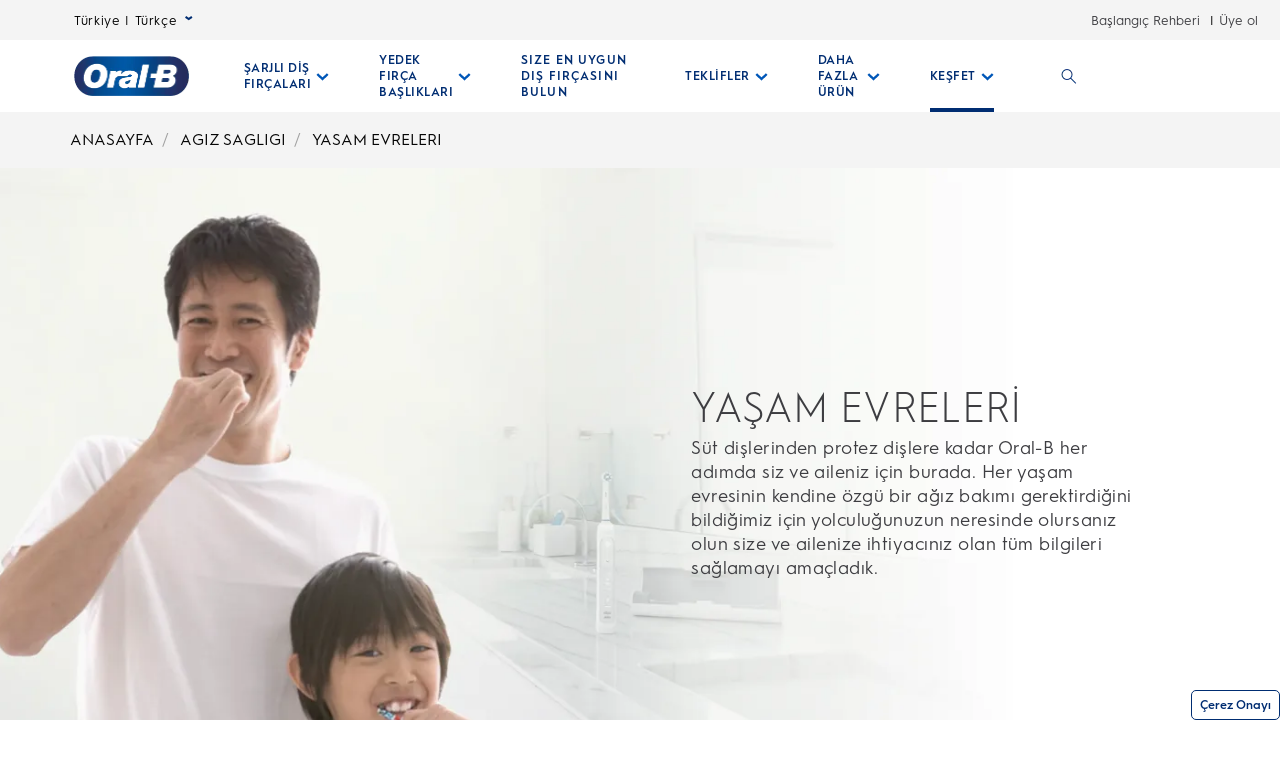

--- FILE ---
content_type: application/javascript; charset=UTF-8
request_url: https://www.oralb.com.tr/_next/static/chunks/1869-e05a07057cd71ac9.js
body_size: 22201
content:
(self.webpackChunk_N_E=self.webpackChunk_N_E||[]).push([[1869],{61145:function(e,t,r){var n;n=function(){"use strict";var e=Function.prototype.toString,t=Object.create,n=Object.defineProperty,o=Object.getOwnPropertyDescriptor,i=Object.getOwnPropertyNames,a=Object.getOwnPropertySymbols,s=Object.getPrototypeOf,u=Object.prototype,c=u.hasOwnProperty,l=u.propertyIsEnumerable,f="function"==typeof a,p="function"==typeof WeakMap,d=function(){if(p)return function(){return new WeakMap};var e=function(){function e(){this._keys=[],this._values=[]}return e.prototype.has=function(e){return!!~this._keys.indexOf(e)},e.prototype.get=function(e){return this._values[this._keys.indexOf(e)]},e.prototype.set=function(e,t){this._keys.push(e),this._values.push(t)},e}();return function(){return new e}}(),h=function(r,n){var o=r.__proto__||s(r);if(!o)return t(null);var i=o.constructor;if(i===n.Object)return o===n.Object.prototype?{}:t(o);if(~e.call(i).indexOf("[native code]"))try{return new i}catch(e){}return t(o)},y=function(e,t,r,n){var o=h(e,t);for(var i in n.set(e,o),e)c.call(e,i)&&(o[i]=r(e[i],n));if(f)for(var s=a(e),u=0,p=s.length,d=void 0;u<p;++u)d=s[u],l.call(e,d)&&(o[d]=r(e[d],n));return o},m=function(e,t,r,s){var u=h(e,t);s.set(e,u);for(var c=f?i(e).concat(a(e)):i(e),l=0,p=c.length,d=void 0,y=void 0;l<p;++l)if("callee"!==(d=c[l])&&"caller"!==d){if(y=o(e,d)){y.get||y.set||(y.value=r(e[d],s));try{n(u,d,y)}catch(e){u[d]=y.value}}else u[d]=r(e[d],s)}return u},g=function(e){var t="";return e.global&&(t+="g"),e.ignoreCase&&(t+="i"),e.multiline&&(t+="m"),e.unicode&&(t+="u"),e.sticky&&(t+="y"),t},b=Array.isArray,v=Object.getPrototypeOf,w=function(){return"undefined"!=typeof globalThis?globalThis:"undefined"!=typeof self?self:"undefined"!=typeof window?window:void 0!==r.g?r.g:(console&&console.error&&console.error('Unable to locate global object, returning "this".'),this)}();function O(e,t){var r=!!(t&&t.isStrict),n=t&&t.realm||w,o=r?m:y,i=function(e,t){if(!e||"object"!=typeof e)return e;if(t.has(e))return t.get(e);var a,s=e.__proto__||v(e),u=s&&s.constructor;if(!u||u===n.Object)return o(e,n,i,t);if(b(e)){if(r)return m(e,n,i,t);a=new u,t.set(e,a);for(var c=0,l=e.length;c<l;++c)a[c]=i(e[c],t);return a}if(e instanceof n.Date)return new u(e.getTime());if(e instanceof n.RegExp)return(a=new u(e.source,e.flags||g(e))).lastIndex=e.lastIndex,a;if(n.Map&&e instanceof n.Map)return a=new u,t.set(e,a),e.forEach(function(e,r){a.set(r,i(e,t))}),a;if(n.Set&&e instanceof n.Set)return a=new u,t.set(e,a),e.forEach(function(e){a.add(i(e,t))}),a;if(n.Blob&&e instanceof n.Blob)return e.slice(0,e.size,e.type);if(n.Buffer&&n.Buffer.isBuffer(e))return a=n.Buffer.allocUnsafe?n.Buffer.allocUnsafe(e.length):new u(e.length),t.set(e,a),e.copy(a),a;if(n.ArrayBuffer){if(n.ArrayBuffer.isView(e))return a=new u(e.buffer.slice(0)),t.set(e,a),a;if(e instanceof n.ArrayBuffer)return a=e.slice(0),t.set(e,a),a}return"function"==typeof e.then||e instanceof Error||n.WeakMap&&e instanceof n.WeakMap||n.WeakSet&&e instanceof n.WeakSet?e:o(e,n,i,t)};return i(e,d())}return O.default=O,O.strict=function(e,t){return O(e,{isStrict:!0,realm:t?t.realm:void 0})},O},e.exports=n()},99691:function(e,t,r){"use strict";let n,o,i,a;r.r(t),r.d(t,{createClient:function(){return rW}});var s,u,c,l,f={};r.r(f),r.d(f,{hasBrowserEnv:function(){return eE},hasStandardBrowserEnv:function(){return ej},hasStandardBrowserWebWorkerEnv:function(){return eT},navigator:function(){return eS},origin:function(){return ex}});var p={};r.r(p),r.d(p,{wrapSpace:function(){return t$}});var d={};r.r(d),r.d(d,{wrapEntry:function(){return rP},wrapEntryCollection:function(){return rC}});var h={};r.r(h),r.d(h,{wrapAsset:function(){return rL},wrapAssetCollection:function(){return rU}});var y={};r.r(y),r.d(y,{wrapContentType:function(){return r_},wrapContentTypeCollection:function(){return rB}});var m={};function g(e,t){return function(){return e.apply(t,arguments)}}r.r(m),r.d(m,{wrapLocale:function(){return rN},wrapLocaleCollection:function(){return rF}});var b=r(34155);let{toString:v}=Object.prototype,{getPrototypeOf:w}=Object,{iterator:O,toStringTag:E}=Symbol,S=(n=Object.create(null),e=>{let t=v.call(e);return n[t]||(n[t]=t.slice(8,-1).toLowerCase())}),j=e=>(e=e.toLowerCase(),t=>S(t)===e),T=e=>t=>typeof t===e,{isArray:x}=Array,A=T("undefined");function R(e){return null!==e&&!A(e)&&null!==e.constructor&&!A(e.constructor)&&C(e.constructor.isBuffer)&&e.constructor.isBuffer(e)}let k=j("ArrayBuffer"),P=T("string"),C=T("function"),L=T("number"),U=e=>null!==e&&"object"==typeof e,_=e=>{if("object"!==S(e))return!1;let t=w(e);return(null===t||t===Object.prototype||null===Object.getPrototypeOf(t))&&!(E in e)&&!(O in e)},B=j("Date"),N=j("File"),F=j("Blob"),D=j("FileList"),I=j("URLSearchParams"),[M,q,W,z]=["ReadableStream","Request","Response","Headers"].map(j);function H(e,t,{allOwnKeys:r=!1}={}){let n,o;if(null!=e){if("object"!=typeof e&&(e=[e]),x(e))for(n=0,o=e.length;n<o;n++)t.call(null,e[n],n,e);else{let o;if(R(e))return;let i=r?Object.getOwnPropertyNames(e):Object.keys(e),a=i.length;for(n=0;n<a;n++)o=i[n],t.call(null,e[o],o,e)}}}function J(e,t){let r;if(R(e))return null;t=t.toLowerCase();let n=Object.keys(e),o=n.length;for(;o-- >0;)if(t===(r=n[o]).toLowerCase())return r;return null}let $="undefined"!=typeof globalThis?globalThis:"undefined"!=typeof self?self:"undefined"!=typeof window?window:global,V=e=>!A(e)&&e!==$,K=(o="undefined"!=typeof Uint8Array&&w(Uint8Array),e=>o&&e instanceof o),X=j("HTMLFormElement"),G=(({hasOwnProperty:e})=>(t,r)=>e.call(t,r))(Object.prototype),Q=j("RegExp"),Z=(e,t)=>{let r=Object.getOwnPropertyDescriptors(e),n={};H(r,(r,o)=>{let i;!1!==(i=t(r,o,e))&&(n[o]=i||r)}),Object.defineProperties(e,n)},Y=j("AsyncFunction"),ee=(s="function"==typeof setImmediate,u=C($.postMessage),s?setImmediate:u?(c=`axios@${Math.random()}`,l=[],$.addEventListener("message",({source:e,data:t})=>{e===$&&t===c&&l.length&&l.shift()()},!1),e=>{l.push(e),$.postMessage(c,"*")}):e=>setTimeout(e)),et="undefined"!=typeof queueMicrotask?queueMicrotask.bind($):void 0!==b&&b.nextTick||ee;var er={isArray:x,isArrayBuffer:k,isBuffer:R,isFormData:e=>{let t;return e&&("function"==typeof FormData&&e instanceof FormData||C(e.append)&&("formdata"===(t=S(e))||"object"===t&&C(e.toString)&&"[object FormData]"===e.toString()))},isArrayBufferView:function(e){return"undefined"!=typeof ArrayBuffer&&ArrayBuffer.isView?ArrayBuffer.isView(e):e&&e.buffer&&k(e.buffer)},isString:P,isNumber:L,isBoolean:e=>!0===e||!1===e,isObject:U,isPlainObject:_,isEmptyObject:e=>{if(!U(e)||R(e))return!1;try{return 0===Object.keys(e).length&&Object.getPrototypeOf(e)===Object.prototype}catch(e){return!1}},isReadableStream:M,isRequest:q,isResponse:W,isHeaders:z,isUndefined:A,isDate:B,isFile:N,isBlob:F,isRegExp:Q,isFunction:C,isStream:e=>U(e)&&C(e.pipe),isURLSearchParams:I,isTypedArray:K,isFileList:D,forEach:H,merge:function e(){let{caseless:t,skipUndefined:r}=V(this)&&this||{},n={},o=(o,i)=>{let a=t&&J(n,i)||i;_(n[a])&&_(o)?n[a]=e(n[a],o):_(o)?n[a]=e({},o):x(o)?n[a]=o.slice():r&&A(o)||(n[a]=o)};for(let e=0,t=arguments.length;e<t;e++)arguments[e]&&H(arguments[e],o);return n},extend:(e,t,r,{allOwnKeys:n}={})=>(H(t,(t,n)=>{r&&C(t)?e[n]=g(t,r):e[n]=t},{allOwnKeys:n}),e),trim:e=>e.trim?e.trim():e.replace(/^[\s\uFEFF\xA0]+|[\s\uFEFF\xA0]+$/g,""),stripBOM:e=>(65279===e.charCodeAt(0)&&(e=e.slice(1)),e),inherits:(e,t,r,n)=>{e.prototype=Object.create(t.prototype,n),e.prototype.constructor=e,Object.defineProperty(e,"super",{value:t.prototype}),r&&Object.assign(e.prototype,r)},toFlatObject:(e,t,r,n)=>{let o,i,a;let s={};if(t=t||{},null==e)return t;do{for(i=(o=Object.getOwnPropertyNames(e)).length;i-- >0;)a=o[i],(!n||n(a,e,t))&&!s[a]&&(t[a]=e[a],s[a]=!0);e=!1!==r&&w(e)}while(e&&(!r||r(e,t))&&e!==Object.prototype);return t},kindOf:S,kindOfTest:j,endsWith:(e,t,r)=>{e=String(e),(void 0===r||r>e.length)&&(r=e.length),r-=t.length;let n=e.indexOf(t,r);return -1!==n&&n===r},toArray:e=>{if(!e)return null;if(x(e))return e;let t=e.length;if(!L(t))return null;let r=Array(t);for(;t-- >0;)r[t]=e[t];return r},forEachEntry:(e,t)=>{let r;let n=(e&&e[O]).call(e);for(;(r=n.next())&&!r.done;){let n=r.value;t.call(e,n[0],n[1])}},matchAll:(e,t)=>{let r;let n=[];for(;null!==(r=e.exec(t));)n.push(r);return n},isHTMLForm:X,hasOwnProperty:G,hasOwnProp:G,reduceDescriptors:Z,freezeMethods:e=>{Z(e,(t,r)=>{if(C(e)&&-1!==["arguments","caller","callee"].indexOf(r))return!1;if(C(e[r])){if(t.enumerable=!1,"writable"in t){t.writable=!1;return}t.set||(t.set=()=>{throw Error("Can not rewrite read-only method '"+r+"'")})}})},toObjectSet:(e,t)=>{let r={};return(e=>{e.forEach(e=>{r[e]=!0})})(x(e)?e:String(e).split(t)),r},toCamelCase:e=>e.toLowerCase().replace(/[-_\s]([a-z\d])(\w*)/g,function(e,t,r){return t.toUpperCase()+r}),noop:()=>{},toFiniteNumber:(e,t)=>null!=e&&Number.isFinite(e=+e)?e:t,findKey:J,global:$,isContextDefined:V,isSpecCompliantForm:function(e){return!!(e&&C(e.append)&&"FormData"===e[E]&&e[O])},toJSONObject:e=>{let t=Array(10),r=(e,n)=>{if(U(e)){if(t.indexOf(e)>=0)return;if(R(e))return e;if(!("toJSON"in e)){t[n]=e;let o=x(e)?[]:{};return H(e,(e,t)=>{let i=r(e,n+1);A(i)||(o[t]=i)}),t[n]=void 0,o}}return e};return r(e,0)},isAsyncFn:Y,isThenable:e=>e&&(U(e)||C(e))&&C(e.then)&&C(e.catch),setImmediate:ee,asap:et,isIterable:e=>null!=e&&C(e[O])};function en(e,t,r,n,o){Error.call(this),Error.captureStackTrace?Error.captureStackTrace(this,this.constructor):this.stack=Error().stack,this.message=e,this.name="AxiosError",t&&(this.code=t),r&&(this.config=r),n&&(this.request=n),o&&(this.response=o,this.status=o.status?o.status:null)}er.inherits(en,Error,{toJSON:function(){return{message:this.message,name:this.name,description:this.description,number:this.number,fileName:this.fileName,lineNumber:this.lineNumber,columnNumber:this.columnNumber,stack:this.stack,config:er.toJSONObject(this.config),code:this.code,status:this.status}}});let eo=en.prototype,ei={};["ERR_BAD_OPTION_VALUE","ERR_BAD_OPTION","ECONNABORTED","ETIMEDOUT","ERR_NETWORK","ERR_FR_TOO_MANY_REDIRECTS","ERR_DEPRECATED","ERR_BAD_RESPONSE","ERR_BAD_REQUEST","ERR_CANCELED","ERR_NOT_SUPPORT","ERR_INVALID_URL"].forEach(e=>{ei[e]={value:e}}),Object.defineProperties(en,ei),Object.defineProperty(eo,"isAxiosError",{value:!0}),en.from=(e,t,r,n,o,i)=>{let a=Object.create(eo);er.toFlatObject(e,a,function(e){return e!==Error.prototype},e=>"isAxiosError"!==e);let s=e&&e.message?e.message:"Error",u=null==t&&e?e.code:t;return en.call(a,s,u,r,n,o),e&&null==a.cause&&Object.defineProperty(a,"cause",{value:e,configurable:!0}),a.name=e&&e.name||"Error",i&&Object.assign(a,i),a};var ea=r(48764).lW;function es(e){return er.isPlainObject(e)||er.isArray(e)}function eu(e){return er.endsWith(e,"[]")?e.slice(0,-2):e}function ec(e,t,r){return e?e.concat(t).map(function(e,t){return e=eu(e),!r&&t?"["+e+"]":e}).join(r?".":""):t}let el=er.toFlatObject(er,{},null,function(e){return/^is[A-Z]/.test(e)});var ef=function(e,t,r){if(!er.isObject(e))throw TypeError("target must be an object");t=t||new FormData;let n=(r=er.toFlatObject(r,{metaTokens:!0,dots:!1,indexes:!1},!1,function(e,t){return!er.isUndefined(t[e])})).metaTokens,o=r.visitor||c,i=r.dots,a=r.indexes,s=(r.Blob||"undefined"!=typeof Blob&&Blob)&&er.isSpecCompliantForm(t);if(!er.isFunction(o))throw TypeError("visitor must be a function");function u(e){if(null===e)return"";if(er.isDate(e))return e.toISOString();if(er.isBoolean(e))return e.toString();if(!s&&er.isBlob(e))throw new en("Blob is not supported. Use a Buffer instead.");return er.isArrayBuffer(e)||er.isTypedArray(e)?s&&"function"==typeof Blob?new Blob([e]):ea.from(e):e}function c(e,r,o){let s=e;if(e&&!o&&"object"==typeof e){if(er.endsWith(r,"{}"))r=n?r:r.slice(0,-2),e=JSON.stringify(e);else{var c;if(er.isArray(e)&&(c=e,er.isArray(c)&&!c.some(es))||(er.isFileList(e)||er.endsWith(r,"[]"))&&(s=er.toArray(e)))return r=eu(r),s.forEach(function(e,n){er.isUndefined(e)||null===e||t.append(!0===a?ec([r],n,i):null===a?r:r+"[]",u(e))}),!1}}return!!es(e)||(t.append(ec(o,r,i),u(e)),!1)}let l=[],f=Object.assign(el,{defaultVisitor:c,convertValue:u,isVisitable:es});if(!er.isObject(e))throw TypeError("data must be an object");return!function e(r,n){if(!er.isUndefined(r)){if(-1!==l.indexOf(r))throw Error("Circular reference detected in "+n.join("."));l.push(r),er.forEach(r,function(r,i){!0===(!(er.isUndefined(r)||null===r)&&o.call(t,r,er.isString(i)?i.trim():i,n,f))&&e(r,n?n.concat(i):[i])}),l.pop()}}(e),t};function ep(e){let t={"!":"%21","'":"%27","(":"%28",")":"%29","~":"%7E","%20":"+","%00":"\0"};return encodeURIComponent(e).replace(/[!'()~]|%20|%00/g,function(e){return t[e]})}function ed(e,t){this._pairs=[],e&&ef(e,this,t)}let eh=ed.prototype;function ey(e){return encodeURIComponent(e).replace(/%3A/gi,":").replace(/%24/g,"$").replace(/%2C/gi,",").replace(/%20/g,"+")}function em(e,t,r){let n;if(!t)return e;let o=r&&r.encode||ey;er.isFunction(r)&&(r={serialize:r});let i=r&&r.serialize;if(n=i?i(t,r):er.isURLSearchParams(t)?t.toString():new ed(t,r).toString(o)){let t=e.indexOf("#");-1!==t&&(e=e.slice(0,t)),e+=(-1===e.indexOf("?")?"?":"&")+n}return e}eh.append=function(e,t){this._pairs.push([e,t])},eh.toString=function(e){let t=e?function(t){return e.call(this,t,ep)}:ep;return this._pairs.map(function(e){return t(e[0])+"="+t(e[1])},"").join("&")};class eg{constructor(){this.handlers=[]}use(e,t,r){return this.handlers.push({fulfilled:e,rejected:t,synchronous:!!r&&r.synchronous,runWhen:r?r.runWhen:null}),this.handlers.length-1}eject(e){this.handlers[e]&&(this.handlers[e]=null)}clear(){this.handlers&&(this.handlers=[])}forEach(e){er.forEach(this.handlers,function(t){null!==t&&e(t)})}}var eb={silentJSONParsing:!0,forcedJSONParsing:!0,clarifyTimeoutError:!1},ev="undefined"!=typeof URLSearchParams?URLSearchParams:ed,ew="undefined"!=typeof FormData?FormData:null,eO="undefined"!=typeof Blob?Blob:null;let eE="undefined"!=typeof window&&"undefined"!=typeof document,eS="object"==typeof navigator&&navigator||void 0,ej=eE&&(!eS||0>["ReactNative","NativeScript","NS"].indexOf(eS.product)),eT="undefined"!=typeof WorkerGlobalScope&&self instanceof WorkerGlobalScope&&"function"==typeof self.importScripts,ex=eE&&window.location.href||"http://localhost";var eA={...f,isBrowser:!0,classes:{URLSearchParams:ev,FormData:ew,Blob:eO},protocols:["http","https","file","blob","url","data"]},eR=function(e){if(er.isFormData(e)&&er.isFunction(e.entries)){let t={};return er.forEachEntry(e,(e,r)=>{!function e(t,r,n,o){let i=t[o++];if("__proto__"===i)return!0;let a=Number.isFinite(+i),s=o>=t.length;return(i=!i&&er.isArray(n)?n.length:i,s)?er.hasOwnProp(n,i)?n[i]=[n[i],r]:n[i]=r:(n[i]&&er.isObject(n[i])||(n[i]=[]),e(t,r,n[i],o)&&er.isArray(n[i])&&(n[i]=function(e){let t,r;let n={},o=Object.keys(e),i=o.length;for(t=0;t<i;t++)n[r=o[t]]=e[r];return n}(n[i]))),!a}(er.matchAll(/\w+|\[(\w*)]/g,e).map(e=>"[]"===e[0]?"":e[1]||e[0]),r,t,0)}),t}return null};let ek={transitional:eb,adapter:["xhr","http","fetch"],transformRequest:[function(e,t){let r;let n=t.getContentType()||"",o=n.indexOf("application/json")>-1,i=er.isObject(e);if(i&&er.isHTMLForm(e)&&(e=new FormData(e)),er.isFormData(e))return o?JSON.stringify(eR(e)):e;if(er.isArrayBuffer(e)||er.isBuffer(e)||er.isStream(e)||er.isFile(e)||er.isBlob(e)||er.isReadableStream(e))return e;if(er.isArrayBufferView(e))return e.buffer;if(er.isURLSearchParams(e))return t.setContentType("application/x-www-form-urlencoded;charset=utf-8",!1),e.toString();if(i){if(n.indexOf("application/x-www-form-urlencoded")>-1){var a,s;return(a=e,s=this.formSerializer,ef(a,new eA.classes.URLSearchParams,{visitor:function(e,t,r,n){return eA.isNode&&er.isBuffer(e)?(this.append(t,e.toString("base64")),!1):n.defaultVisitor.apply(this,arguments)},...s})).toString()}if((r=er.isFileList(e))||n.indexOf("multipart/form-data")>-1){let t=this.env&&this.env.FormData;return ef(r?{"files[]":e}:e,t&&new t,this.formSerializer)}}return i||o?(t.setContentType("application/json",!1),function(e,t,r){if(er.isString(e))try{return(0,JSON.parse)(e),er.trim(e)}catch(e){if("SyntaxError"!==e.name)throw e}return(0,JSON.stringify)(e)}(e)):e}],transformResponse:[function(e){let t=this.transitional||ek.transitional,r=t&&t.forcedJSONParsing,n="json"===this.responseType;if(er.isResponse(e)||er.isReadableStream(e))return e;if(e&&er.isString(e)&&(r&&!this.responseType||n)){let r=t&&t.silentJSONParsing;try{return JSON.parse(e,this.parseReviver)}catch(e){if(!r&&n){if("SyntaxError"===e.name)throw en.from(e,en.ERR_BAD_RESPONSE,this,null,this.response);throw e}}}return e}],timeout:0,xsrfCookieName:"XSRF-TOKEN",xsrfHeaderName:"X-XSRF-TOKEN",maxContentLength:-1,maxBodyLength:-1,env:{FormData:eA.classes.FormData,Blob:eA.classes.Blob},validateStatus:function(e){return e>=200&&e<300},headers:{common:{Accept:"application/json, text/plain, */*","Content-Type":void 0}}};er.forEach(["delete","get","head","post","put","patch"],e=>{ek.headers[e]={}});let eP=er.toObjectSet(["age","authorization","content-length","content-type","etag","expires","from","host","if-modified-since","if-unmodified-since","last-modified","location","max-forwards","proxy-authorization","referer","retry-after","user-agent"]);var eC=e=>{let t,r,n;let o={};return e&&e.split("\n").forEach(function(e){n=e.indexOf(":"),t=e.substring(0,n).trim().toLowerCase(),r=e.substring(n+1).trim(),!t||o[t]&&eP[t]||("set-cookie"===t?o[t]?o[t].push(r):o[t]=[r]:o[t]=o[t]?o[t]+", "+r:r)}),o};let eL=Symbol("internals");function eU(e){return e&&String(e).trim().toLowerCase()}function e_(e){return!1===e||null==e?e:er.isArray(e)?e.map(e_):String(e)}let eB=e=>/^[-_a-zA-Z0-9^`|~,!#$%&'*+.]+$/.test(e.trim());function eN(e,t,r,n,o){if(er.isFunction(n))return n.call(this,t,r);if(o&&(t=r),er.isString(t)){if(er.isString(n))return -1!==t.indexOf(n);if(er.isRegExp(n))return n.test(t)}}class eF{constructor(e){e&&this.set(e)}set(e,t,r){let n=this;function o(e,t,r){let o=eU(t);if(!o)throw Error("header name must be a non-empty string");let i=er.findKey(n,o);i&&void 0!==n[i]&&!0!==r&&(void 0!==r||!1===n[i])||(n[i||t]=e_(e))}let i=(e,t)=>er.forEach(e,(e,r)=>o(e,r,t));if(er.isPlainObject(e)||e instanceof this.constructor)i(e,t);else if(er.isString(e)&&(e=e.trim())&&!eB(e))i(eC(e),t);else if(er.isObject(e)&&er.isIterable(e)){let r={},n,o;for(let t of e){if(!er.isArray(t))throw TypeError("Object iterator must return a key-value pair");r[o=t[0]]=(n=r[o])?er.isArray(n)?[...n,t[1]]:[n,t[1]]:t[1]}i(r,t)}else null!=e&&o(t,e,r);return this}get(e,t){if(e=eU(e)){let r=er.findKey(this,e);if(r){let e=this[r];if(!t)return e;if(!0===t)return function(e){let t;let r=Object.create(null),n=/([^\s,;=]+)\s*(?:=\s*([^,;]+))?/g;for(;t=n.exec(e);)r[t[1]]=t[2];return r}(e);if(er.isFunction(t))return t.call(this,e,r);if(er.isRegExp(t))return t.exec(e);throw TypeError("parser must be boolean|regexp|function")}}}has(e,t){if(e=eU(e)){let r=er.findKey(this,e);return!!(r&&void 0!==this[r]&&(!t||eN(this,this[r],r,t)))}return!1}delete(e,t){let r=this,n=!1;function o(e){if(e=eU(e)){let o=er.findKey(r,e);o&&(!t||eN(r,r[o],o,t))&&(delete r[o],n=!0)}}return er.isArray(e)?e.forEach(o):o(e),n}clear(e){let t=Object.keys(this),r=t.length,n=!1;for(;r--;){let o=t[r];(!e||eN(this,this[o],o,e,!0))&&(delete this[o],n=!0)}return n}normalize(e){let t=this,r={};return er.forEach(this,(n,o)=>{let i=er.findKey(r,o);if(i){t[i]=e_(n),delete t[o];return}let a=e?o.trim().toLowerCase().replace(/([a-z\d])(\w*)/g,(e,t,r)=>t.toUpperCase()+r):String(o).trim();a!==o&&delete t[o],t[a]=e_(n),r[a]=!0}),this}concat(...e){return this.constructor.concat(this,...e)}toJSON(e){let t=Object.create(null);return er.forEach(this,(r,n)=>{null!=r&&!1!==r&&(t[n]=e&&er.isArray(r)?r.join(", "):r)}),t}[Symbol.iterator](){return Object.entries(this.toJSON())[Symbol.iterator]()}toString(){return Object.entries(this.toJSON()).map(([e,t])=>e+": "+t).join("\n")}getSetCookie(){return this.get("set-cookie")||[]}get[Symbol.toStringTag](){return"AxiosHeaders"}static from(e){return e instanceof this?e:new this(e)}static concat(e,...t){let r=new this(e);return t.forEach(e=>r.set(e)),r}static accessor(e){let t=(this[eL]=this[eL]={accessors:{}}).accessors,r=this.prototype;function n(e){let n=eU(e);t[n]||(!function(e,t){let r=er.toCamelCase(" "+t);["get","set","has"].forEach(n=>{Object.defineProperty(e,n+r,{value:function(e,r,o){return this[n].call(this,t,e,r,o)},configurable:!0})})}(r,e),t[n]=!0)}return er.isArray(e)?e.forEach(n):n(e),this}}function eD(e,t){let r=this||ek,n=t||r,o=eF.from(n.headers),i=n.data;return er.forEach(e,function(e){i=e.call(r,i,o.normalize(),t?t.status:void 0)}),o.normalize(),i}function eI(e){return!!(e&&e.__CANCEL__)}function eM(e,t,r){en.call(this,null==e?"canceled":e,en.ERR_CANCELED,t,r),this.name="CanceledError"}function eq(e,t,r){let n=r.config.validateStatus;!r.status||!n||n(r.status)?e(r):t(new en("Request failed with status code "+r.status,[en.ERR_BAD_REQUEST,en.ERR_BAD_RESPONSE][Math.floor(r.status/100)-4],r.config,r.request,r))}eF.accessor(["Content-Type","Content-Length","Accept","Accept-Encoding","User-Agent","Authorization"]),er.reduceDescriptors(eF.prototype,({value:e},t)=>{let r=t[0].toUpperCase()+t.slice(1);return{get:()=>e,set(e){this[r]=e}}}),er.freezeMethods(eF),er.inherits(eM,en,{__CANCEL__:!0});var eW=function(e,t){let r;let n=Array(e=e||10),o=Array(e),i=0,a=0;return t=void 0!==t?t:1e3,function(s){let u=Date.now(),c=o[a];r||(r=u),n[i]=s,o[i]=u;let l=a,f=0;for(;l!==i;)f+=n[l++],l%=e;if((i=(i+1)%e)===a&&(a=(a+1)%e),u-r<t)return;let p=c&&u-c;return p?Math.round(1e3*f/p):void 0}},ez=function(e,t){let r,n,o=0,i=1e3/t,a=(t,i=Date.now())=>{o=i,r=null,n&&(clearTimeout(n),n=null),e(...t)};return[(...e)=>{let t=Date.now(),s=t-o;s>=i?a(e,t):(r=e,n||(n=setTimeout(()=>{n=null,a(r)},i-s)))},()=>r&&a(r)]};let eH=(e,t,r=3)=>{let n=0,o=eW(50,250);return ez(r=>{let i=r.loaded,a=r.lengthComputable?r.total:void 0,s=i-n,u=o(s);n=i,e({loaded:i,total:a,progress:a?i/a:void 0,bytes:s,rate:u||void 0,estimated:u&&a&&i<=a?(a-i)/u:void 0,event:r,lengthComputable:null!=a,[t?"download":"upload"]:!0})},r)},eJ=(e,t)=>{let r=null!=e;return[n=>t[0]({lengthComputable:r,total:e,loaded:n}),t[1]]},e$=e=>(...t)=>er.asap(()=>e(...t));var eV=eA.hasStandardBrowserEnv?(i=new URL(eA.origin),a=eA.navigator&&/(msie|trident)/i.test(eA.navigator.userAgent),e=>(e=new URL(e,eA.origin),i.protocol===e.protocol&&i.host===e.host&&(a||i.port===e.port))):()=>!0,eK=eA.hasStandardBrowserEnv?{write(e,t,r,n,o,i){let a=[e+"="+encodeURIComponent(t)];er.isNumber(r)&&a.push("expires="+new Date(r).toGMTString()),er.isString(n)&&a.push("path="+n),er.isString(o)&&a.push("domain="+o),!0===i&&a.push("secure"),document.cookie=a.join("; ")},read(e){let t=document.cookie.match(RegExp("(^|;\\s*)("+e+")=([^;]*)"));return t?decodeURIComponent(t[3]):null},remove(e){this.write(e,"",Date.now()-864e5)}}:{write(){},read:()=>null,remove(){}};function eX(e,t,r){let n=!/^([a-z][a-z\d+\-.]*:)?\/\//i.test(t);return e&&(n||!1==r)?t?e.replace(/\/?\/$/,"")+"/"+t.replace(/^\/+/,""):e:t}let eG=e=>e instanceof eF?{...e}:e;function eQ(e,t){t=t||{};let r={};function n(e,t,r,n){return er.isPlainObject(e)&&er.isPlainObject(t)?er.merge.call({caseless:n},e,t):er.isPlainObject(t)?er.merge({},t):er.isArray(t)?t.slice():t}function o(e,t,r,o){return er.isUndefined(t)?er.isUndefined(e)?void 0:n(void 0,e,r,o):n(e,t,r,o)}function i(e,t){if(!er.isUndefined(t))return n(void 0,t)}function a(e,t){return er.isUndefined(t)?er.isUndefined(e)?void 0:n(void 0,e):n(void 0,t)}function s(r,o,i){return i in t?n(r,o):i in e?n(void 0,r):void 0}let u={url:i,method:i,data:i,baseURL:a,transformRequest:a,transformResponse:a,paramsSerializer:a,timeout:a,timeoutMessage:a,withCredentials:a,withXSRFToken:a,adapter:a,responseType:a,xsrfCookieName:a,xsrfHeaderName:a,onUploadProgress:a,onDownloadProgress:a,decompress:a,maxContentLength:a,maxBodyLength:a,beforeRedirect:a,transport:a,httpAgent:a,httpsAgent:a,cancelToken:a,socketPath:a,responseEncoding:a,validateStatus:s,headers:(e,t,r)=>o(eG(e),eG(t),r,!0)};return er.forEach(Object.keys({...e,...t}),function(n){let i=u[n]||o,a=i(e[n],t[n],n);er.isUndefined(a)&&i!==s||(r[n]=a)}),r}var eZ=e=>{let t=eQ({},e),{data:r,withXSRFToken:n,xsrfHeaderName:o,xsrfCookieName:i,headers:a,auth:s}=t;if(t.headers=a=eF.from(a),t.url=em(eX(t.baseURL,t.url,t.allowAbsoluteUrls),e.params,e.paramsSerializer),s&&a.set("Authorization","Basic "+btoa((s.username||"")+":"+(s.password?unescape(encodeURIComponent(s.password)):""))),er.isFormData(r)){if(eA.hasStandardBrowserEnv||eA.hasStandardBrowserWebWorkerEnv)a.setContentType(void 0);else if(er.isFunction(r.getHeaders)){let e=r.getHeaders(),t=["content-type","content-length"];Object.entries(e).forEach(([e,r])=>{t.includes(e.toLowerCase())&&a.set(e,r)})}}if(eA.hasStandardBrowserEnv&&(n&&er.isFunction(n)&&(n=n(t)),n||!1!==n&&eV(t.url))){let e=o&&i&&eK.read(i);e&&a.set(o,e)}return t},eY="undefined"!=typeof XMLHttpRequest&&function(e){return new Promise(function(t,r){let n,o,i,a,s;let u=eZ(e),c=u.data,l=eF.from(u.headers).normalize(),{responseType:f,onUploadProgress:p,onDownloadProgress:d}=u;function h(){a&&a(),s&&s(),u.cancelToken&&u.cancelToken.unsubscribe(n),u.signal&&u.signal.removeEventListener("abort",n)}let y=new XMLHttpRequest;function m(){if(!y)return;let n=eF.from("getAllResponseHeaders"in y&&y.getAllResponseHeaders());eq(function(e){t(e),h()},function(e){r(e),h()},{data:f&&"text"!==f&&"json"!==f?y.response:y.responseText,status:y.status,statusText:y.statusText,headers:n,config:e,request:y}),y=null}y.open(u.method.toUpperCase(),u.url,!0),y.timeout=u.timeout,"onloadend"in y?y.onloadend=m:y.onreadystatechange=function(){y&&4===y.readyState&&(0!==y.status||y.responseURL&&0===y.responseURL.indexOf("file:"))&&setTimeout(m)},y.onabort=function(){y&&(r(new en("Request aborted",en.ECONNABORTED,e,y)),y=null)},y.onerror=function(t){let n=new en(t&&t.message?t.message:"Network Error",en.ERR_NETWORK,e,y);n.event=t||null,r(n),y=null},y.ontimeout=function(){let t=u.timeout?"timeout of "+u.timeout+"ms exceeded":"timeout exceeded",n=u.transitional||eb;u.timeoutErrorMessage&&(t=u.timeoutErrorMessage),r(new en(t,n.clarifyTimeoutError?en.ETIMEDOUT:en.ECONNABORTED,e,y)),y=null},void 0===c&&l.setContentType(null),"setRequestHeader"in y&&er.forEach(l.toJSON(),function(e,t){y.setRequestHeader(t,e)}),er.isUndefined(u.withCredentials)||(y.withCredentials=!!u.withCredentials),f&&"json"!==f&&(y.responseType=u.responseType),d&&([i,s]=eH(d,!0),y.addEventListener("progress",i)),p&&y.upload&&([o,a]=eH(p),y.upload.addEventListener("progress",o),y.upload.addEventListener("loadend",a)),(u.cancelToken||u.signal)&&(n=t=>{y&&(r(!t||t.type?new eM(null,e,y):t),y.abort(),y=null)},u.cancelToken&&u.cancelToken.subscribe(n),u.signal&&(u.signal.aborted?n():u.signal.addEventListener("abort",n)));let g=function(e){let t=/^([-+\w]{1,25})(:?\/\/|:)/.exec(e);return t&&t[1]||""}(u.url);if(g&&-1===eA.protocols.indexOf(g)){r(new en("Unsupported protocol "+g+":",en.ERR_BAD_REQUEST,e));return}y.send(c||null)})},e0=(e,t)=>{let{length:r}=e=e?e.filter(Boolean):[];if(t||r){let r,n=new AbortController,o=function(e){if(!r){r=!0,a();let t=e instanceof Error?e:this.reason;n.abort(t instanceof en?t:new eM(t instanceof Error?t.message:t))}},i=t&&setTimeout(()=>{i=null,o(new en(`timeout ${t} of ms exceeded`,en.ETIMEDOUT))},t),a=()=>{e&&(i&&clearTimeout(i),i=null,e.forEach(e=>{e.unsubscribe?e.unsubscribe(o):e.removeEventListener("abort",o)}),e=null)};e.forEach(e=>e.addEventListener("abort",o));let{signal:s}=n;return s.unsubscribe=()=>er.asap(a),s}};let e1=function*(e,t){let r,n=e.byteLength;if(!t||n<t){yield e;return}let o=0;for(;o<n;)r=o+t,yield e.slice(o,r),o=r},e2=async function*(e,t){for await(let r of e4(e))yield*e1(r,t)},e4=async function*(e){if(e[Symbol.asyncIterator]){yield*e;return}let t=e.getReader();try{for(;;){let{done:e,value:r}=await t.read();if(e)break;yield r}}finally{await t.cancel()}},e3=(e,t,r,n)=>{let o;let i=e2(e,t),a=0,s=e=>{!o&&(o=!0,n&&n(e))};return new ReadableStream({async pull(e){try{let{done:t,value:n}=await i.next();if(t){s(),e.close();return}let o=n.byteLength;if(r){let e=a+=o;r(e)}e.enqueue(new Uint8Array(n))}catch(e){throw s(e),e}},cancel:e=>(s(e),i.return())},{highWaterMark:2})},{isFunction:e5}=er,e6=(({fetch:e,Request:t,Response:r})=>({fetch:e,Request:t,Response:r}))(er.global),{ReadableStream:e8,TextEncoder:e7}=er.global,e9=(e,...t)=>{try{return!!e(...t)}catch(e){return!1}},te=e=>{let t;let{fetch:r,Request:n,Response:o}=Object.assign({},e6,e),i=e5(r),a=e5(n),s=e5(o);if(!i)return!1;let u=i&&e5(e8),c=i&&("function"==typeof e7?(t=new e7,e=>t.encode(e)):async e=>new Uint8Array(await new n(e).arrayBuffer())),l=a&&u&&e9(()=>{let e=!1,t=new n(eA.origin,{body:new e8,method:"POST",get duplex(){return e=!0,"half"}}).headers.has("Content-Type");return e&&!t}),f=s&&u&&e9(()=>er.isReadableStream(new o("").body)),p={stream:f&&(e=>e.body)};i&&["text","arrayBuffer","blob","formData","stream"].forEach(e=>{p[e]||(p[e]=(t,r)=>{let n=t&&t[e];if(n)return n.call(t);throw new en(`Response type '${e}' is not supported`,en.ERR_NOT_SUPPORT,r)})});let d=async e=>{if(null==e)return 0;if(er.isBlob(e))return e.size;if(er.isSpecCompliantForm(e)){let t=new n(eA.origin,{method:"POST",body:e});return(await t.arrayBuffer()).byteLength}return er.isArrayBufferView(e)||er.isArrayBuffer(e)?e.byteLength:(er.isURLSearchParams(e)&&(e+=""),er.isString(e))?(await c(e)).byteLength:void 0},h=async(e,t)=>{let r=er.toFiniteNumber(e.getContentLength());return null==r?d(t):r};return async e=>{let t,{url:i,method:s,data:u,signal:c,cancelToken:d,timeout:y,onDownloadProgress:m,onUploadProgress:g,responseType:b,headers:v,withCredentials:w="same-origin",fetchOptions:O}=eZ(e);b=b?(b+"").toLowerCase():"text";let E=e0([c,d&&d.toAbortSignal()],y),S=null,j=E&&E.unsubscribe&&(()=>{E.unsubscribe()});try{if(g&&l&&"get"!==s&&"head"!==s&&0!==(t=await h(v,u))){let e,r=new n(i,{method:"POST",body:u,duplex:"half"});if(er.isFormData(u)&&(e=r.headers.get("content-type"))&&v.setContentType(e),r.body){let[e,n]=eJ(t,eH(e$(g)));u=e3(r.body,65536,e,n)}}er.isString(w)||(w=w?"include":"omit");let c=a&&"credentials"in n.prototype,d={...O,signal:E,method:s.toUpperCase(),headers:v.normalize().toJSON(),body:u,duplex:"half",credentials:c?w:void 0};S=a&&new n(i,d);let y=await (a?r(S,O):r(i,d)),T=f&&("stream"===b||"response"===b);if(f&&(m||T&&j)){let e={};["status","statusText","headers"].forEach(t=>{e[t]=y[t]});let t=er.toFiniteNumber(y.headers.get("content-length")),[r,n]=m&&eJ(t,eH(e$(m),!0))||[];y=new o(e3(y.body,65536,r,()=>{n&&n(),j&&j()}),e)}b=b||"text";let x=await p[er.findKey(p,b)||"text"](y,e);return!T&&j&&j(),await new Promise((t,r)=>{eq(t,r,{data:x,headers:eF.from(y.headers),status:y.status,statusText:y.statusText,config:e,request:S})})}catch(t){if(j&&j(),t&&"TypeError"===t.name&&/Load failed|fetch/i.test(t.message))throw Object.assign(new en("Network Error",en.ERR_NETWORK,e,S),{cause:t.cause||t});throw en.from(t,t&&t.code,e,S)}}},tt=new Map,tr=e=>{let t=er.merge.call({skipUndefined:!0},e6,e?e.env:null),{fetch:r,Request:n,Response:o}=t,i=[n,o,r],a=i.length,s,u,c=tt;for(;a--;)s=i[a],void 0===(u=c.get(s))&&c.set(s,u=a?new Map:te(t)),c=u;return u};tr();let tn={http:null,xhr:eY,fetch:{get:tr}};er.forEach(tn,(e,t)=>{if(e){try{Object.defineProperty(e,"name",{value:t})}catch(e){}Object.defineProperty(e,"adapterName",{value:t})}});let to=e=>`- ${e}`,ti=e=>er.isFunction(e)||null===e||!1===e;var ta=(e,t)=>{let r,n;let{length:o}=e=er.isArray(e)?e:[e],i={};for(let a=0;a<o;a++){let o;if(n=r=e[a],!ti(r)&&void 0===(n=tn[(o=String(r)).toLowerCase()]))throw new en(`Unknown adapter '${o}'`);if(n&&(er.isFunction(n)||(n=n.get(t))))break;i[o||"#"+a]=n}if(!n){let e=Object.entries(i).map(([e,t])=>`adapter ${e} `+(!1===t?"is not supported by the environment":"is not available in the build"));throw new en("There is no suitable adapter to dispatch the request "+(o?e.length>1?"since :\n"+e.map(to).join("\n"):" "+to(e[0]):"as no adapter specified"),"ERR_NOT_SUPPORT")}return n};function ts(e){if(e.cancelToken&&e.cancelToken.throwIfRequested(),e.signal&&e.signal.aborted)throw new eM(null,e)}function tu(e){return ts(e),e.headers=eF.from(e.headers),e.data=eD.call(e,e.transformRequest),-1!==["post","put","patch"].indexOf(e.method)&&e.headers.setContentType("application/x-www-form-urlencoded",!1),ta(e.adapter||ek.adapter,e)(e).then(function(t){return ts(e),t.data=eD.call(e,e.transformResponse,t),t.headers=eF.from(t.headers),t},function(t){return!eI(t)&&(ts(e),t&&t.response&&(t.response.data=eD.call(e,e.transformResponse,t.response),t.response.headers=eF.from(t.response.headers))),Promise.reject(t)})}let tc="1.12.0",tl={};["object","boolean","number","function","string","symbol"].forEach((e,t)=>{tl[e]=function(r){return typeof r===e||"a"+(t<1?"n ":" ")+e}});let tf={};tl.transitional=function(e,t,r){function n(e,t){return"[Axios v"+tc+"] Transitional option '"+e+"'"+t+(r?". "+r:"")}return(r,o,i)=>{if(!1===e)throw new en(n(o," has been removed"+(t?" in "+t:"")),en.ERR_DEPRECATED);return t&&!tf[o]&&(tf[o]=!0,console.warn(n(o," has been deprecated since v"+t+" and will be removed in the near future"))),!e||e(r,o,i)}},tl.spelling=function(e){return(t,r)=>(console.warn(`${r} is likely a misspelling of ${e}`),!0)};var tp={assertOptions:function(e,t,r){if("object"!=typeof e)throw new en("options must be an object",en.ERR_BAD_OPTION_VALUE);let n=Object.keys(e),o=n.length;for(;o-- >0;){let i=n[o],a=t[i];if(a){let t=e[i],r=void 0===t||a(t,i,e);if(!0!==r)throw new en("option "+i+" must be "+r,en.ERR_BAD_OPTION_VALUE);continue}if(!0!==r)throw new en("Unknown option "+i,en.ERR_BAD_OPTION)}},validators:tl};let td=tp.validators;class th{constructor(e){this.defaults=e||{},this.interceptors={request:new eg,response:new eg}}async request(e,t){try{return await this._request(e,t)}catch(e){if(e instanceof Error){let t={};Error.captureStackTrace?Error.captureStackTrace(t):t=Error();let r=t.stack?t.stack.replace(/^.+\n/,""):"";try{e.stack?r&&!String(e.stack).endsWith(r.replace(/^.+\n.+\n/,""))&&(e.stack+="\n"+r):e.stack=r}catch(e){}}throw e}}_request(e,t){let r,n;"string"==typeof e?(t=t||{}).url=e:t=e||{};let{transitional:o,paramsSerializer:i,headers:a}=t=eQ(this.defaults,t);void 0!==o&&tp.assertOptions(o,{silentJSONParsing:td.transitional(td.boolean),forcedJSONParsing:td.transitional(td.boolean),clarifyTimeoutError:td.transitional(td.boolean)},!1),null!=i&&(er.isFunction(i)?t.paramsSerializer={serialize:i}:tp.assertOptions(i,{encode:td.function,serialize:td.function},!0)),void 0!==t.allowAbsoluteUrls||(void 0!==this.defaults.allowAbsoluteUrls?t.allowAbsoluteUrls=this.defaults.allowAbsoluteUrls:t.allowAbsoluteUrls=!0),tp.assertOptions(t,{baseUrl:td.spelling("baseURL"),withXsrfToken:td.spelling("withXSRFToken")},!0),t.method=(t.method||this.defaults.method||"get").toLowerCase();let s=a&&er.merge(a.common,a[t.method]);a&&er.forEach(["delete","get","head","post","put","patch","common"],e=>{delete a[e]}),t.headers=eF.concat(s,a);let u=[],c=!0;this.interceptors.request.forEach(function(e){("function"!=typeof e.runWhen||!1!==e.runWhen(t))&&(c=c&&e.synchronous,u.unshift(e.fulfilled,e.rejected))});let l=[];this.interceptors.response.forEach(function(e){l.push(e.fulfilled,e.rejected)});let f=0;if(!c){let e=[tu.bind(this),void 0];for(e.unshift(...u),e.push(...l),n=e.length,r=Promise.resolve(t);f<n;)r=r.then(e[f++],e[f++]);return r}n=u.length;let p=t;for(f=0;f<n;){let e=u[f++],t=u[f++];try{p=e(p)}catch(e){t.call(this,e);break}}try{r=tu.call(this,p)}catch(e){return Promise.reject(e)}for(f=0,n=l.length;f<n;)r=r.then(l[f++],l[f++]);return r}getUri(e){return em(eX((e=eQ(this.defaults,e)).baseURL,e.url,e.allowAbsoluteUrls),e.params,e.paramsSerializer)}}er.forEach(["delete","get","head","options"],function(e){th.prototype[e]=function(t,r){return this.request(eQ(r||{},{method:e,url:t,data:(r||{}).data}))}}),er.forEach(["post","put","patch"],function(e){function t(t){return function(r,n,o){return this.request(eQ(o||{},{method:e,headers:t?{"Content-Type":"multipart/form-data"}:{},url:r,data:n}))}}th.prototype[e]=t(),th.prototype[e+"Form"]=t(!0)});class ty{constructor(e){let t;if("function"!=typeof e)throw TypeError("executor must be a function.");this.promise=new Promise(function(e){t=e});let r=this;this.promise.then(e=>{if(!r._listeners)return;let t=r._listeners.length;for(;t-- >0;)r._listeners[t](e);r._listeners=null}),this.promise.then=e=>{let t;let n=new Promise(e=>{r.subscribe(e),t=e}).then(e);return n.cancel=function(){r.unsubscribe(t)},n},e(function(e,n,o){r.reason||(r.reason=new eM(e,n,o),t(r.reason))})}throwIfRequested(){if(this.reason)throw this.reason}subscribe(e){if(this.reason){e(this.reason);return}this._listeners?this._listeners.push(e):this._listeners=[e]}unsubscribe(e){if(!this._listeners)return;let t=this._listeners.indexOf(e);-1!==t&&this._listeners.splice(t,1)}toAbortSignal(){let e=new AbortController,t=t=>{e.abort(t)};return this.subscribe(t),e.signal.unsubscribe=()=>this.unsubscribe(t),e.signal}static source(){let e;return{token:new ty(function(t){e=t}),cancel:e}}}let tm={Continue:100,SwitchingProtocols:101,Processing:102,EarlyHints:103,Ok:200,Created:201,Accepted:202,NonAuthoritativeInformation:203,NoContent:204,ResetContent:205,PartialContent:206,MultiStatus:207,AlreadyReported:208,ImUsed:226,MultipleChoices:300,MovedPermanently:301,Found:302,SeeOther:303,NotModified:304,UseProxy:305,Unused:306,TemporaryRedirect:307,PermanentRedirect:308,BadRequest:400,Unauthorized:401,PaymentRequired:402,Forbidden:403,NotFound:404,MethodNotAllowed:405,NotAcceptable:406,ProxyAuthenticationRequired:407,RequestTimeout:408,Conflict:409,Gone:410,LengthRequired:411,PreconditionFailed:412,PayloadTooLarge:413,UriTooLong:414,UnsupportedMediaType:415,RangeNotSatisfiable:416,ExpectationFailed:417,ImATeapot:418,MisdirectedRequest:421,UnprocessableEntity:422,Locked:423,FailedDependency:424,TooEarly:425,UpgradeRequired:426,PreconditionRequired:428,TooManyRequests:429,RequestHeaderFieldsTooLarge:431,UnavailableForLegalReasons:451,InternalServerError:500,NotImplemented:501,BadGateway:502,ServiceUnavailable:503,GatewayTimeout:504,HttpVersionNotSupported:505,VariantAlsoNegotiates:506,InsufficientStorage:507,LoopDetected:508,NotExtended:510,NetworkAuthenticationRequired:511};Object.entries(tm).forEach(([e,t])=>{tm[t]=e});let tg=function e(t){let r=new th(t),n=g(th.prototype.request,r);return er.extend(n,th.prototype,r,{allOwnKeys:!0}),er.extend(n,r,null,{allOwnKeys:!0}),n.create=function(r){return e(eQ(t,r))},n}(ek);tg.Axios=th,tg.CanceledError=eM,tg.CancelToken=ty,tg.isCancel=eI,tg.VERSION=tc,tg.toFormData=ef,tg.AxiosError=en,tg.Cancel=tg.CanceledError,tg.all=function(e){return Promise.all(e)},tg.spread=function(e){return function(t){return e.apply(null,t)}},tg.isAxiosError=function(e){return er.isObject(e)&&!0===e.isAxiosError},tg.mergeConfig=eQ,tg.AxiosHeaders=eF,tg.formToJSON=e=>eR(er.isHTMLForm(e)?new FormData(e):e),tg.getAdapter=ta,tg.HttpStatusCode=tm,tg.default=tg;var tb=r(61145),tv=r.n(tb),tw=r(80129),tO=r.n(tw),tE=r(25751),tS=r.n(tE),tj=r(21501),tT=r.n(tj);r(8146);var tx=r(34155);function tA(e,t){var r=Object.keys(e);if(Object.getOwnPropertySymbols){var n=Object.getOwnPropertySymbols(e);t&&(n=n.filter(function(t){return Object.getOwnPropertyDescriptor(e,t).enumerable})),r.push.apply(r,n)}return r}function tR(e){for(var t=1;t<arguments.length;t++){var r=null!=arguments[t]?arguments[t]:{};t%2?tA(Object(r),!0).forEach(function(t){var n;n=r[t],t in e?Object.defineProperty(e,t,{value:n,enumerable:!0,configurable:!0,writable:!0}):e[t]=n}):Object.getOwnPropertyDescriptors?Object.defineProperties(e,Object.getOwnPropertyDescriptors(r)):tA(Object(r)).forEach(function(t){Object.defineProperty(e,t,Object.getOwnPropertyDescriptor(r,t))})}return e}function tk(e){return(tk="function"==typeof Symbol&&"symbol"==typeof Symbol.iterator?function(e){return typeof e}:function(e){return e&&"function"==typeof Symbol&&e.constructor===Symbol&&e!==Symbol.prototype?"symbol":typeof e})(e)}function tP(){tP=function(e,t){return new r(e,void 0,t)};var e=RegExp.prototype,t=new WeakMap;function r(e,n,o){var i=new RegExp(e,n);return t.set(i,o||t.get(e)),tC(i,r.prototype)}function n(e,r){var n=t.get(r);return Object.keys(n).reduce(function(t,r){return t[r]=e[n[r]],t},Object.create(null))}return function(e,t){if("function"!=typeof t&&null!==t)throw TypeError("Super expression must either be null or a function");e.prototype=Object.create(t&&t.prototype,{constructor:{value:e,writable:!0,configurable:!0}}),Object.defineProperty(e,"prototype",{writable:!1}),t&&tC(e,t)}(r,RegExp),r.prototype.exec=function(t){var r=e.exec.call(this,t);return r&&(r.groups=n(r,this)),r},r.prototype[Symbol.replace]=function(r,o){if("string"==typeof o){var i=t.get(this);return e[Symbol.replace].call(this,r,o.replace(/\$<([^>]+)>/g,function(e,t){return"$"+i[t]}))}if("function"==typeof o){var a=this;return e[Symbol.replace].call(this,r,function(){var e=arguments;return"object"!=typeof e[e.length-1]&&(e=[].slice.call(e)).push(n(e,a)),o.apply(this,e)})}return e[Symbol.replace].call(this,r,o)},tP.apply(this,arguments)}function tC(e,t){return(tC=Object.setPrototypeOf||function(e,t){return e.__proto__=t,e})(e,t)}function tL(e,t){if(e){if("string"==typeof e)return tU(e,t);var r=Object.prototype.toString.call(e).slice(8,-1);if("Object"===r&&e.constructor&&(r=e.constructor.name),"Map"===r||"Set"===r)return Array.from(e);if("Arguments"===r||/^(?:Ui|I)nt(?:8|16|32)(?:Clamped)?Array$/.test(r))return tU(e,t)}}function tU(e,t){(null==t||t>e.length)&&(t=e.length);for(var r=0,n=Array(t);r<t;r++)n[r]=e[r];return n}function t_(){return void 0!==tx&&!1}function tB(){return tx.versions&&tx.versions.node?"v".concat(tx.versions.node):tx.version}function tN(){}var tF=tP(/([0-9]+)(%)/,{value:1});function tD(e){var t=arguments.length>1&&void 0!==arguments[1]?arguments[1]:7,r=t;if(tF.test(e)){var n,o=null===(n=e.match(tF))||void 0===n?void 0:n.groups;o&&o.value&&(r=Math.round(parseInt(o.value)/100*t))}return Math.min(30,Math.max(1,r))}function tI(e,t){return t("info","Throttle request to ".concat(e,"/s")),tT()({limit:e,interval:1e3,strict:!1})}var tM=function(e){var t=arguments.length>1&&void 0!==arguments[1]?arguments[1]:"auto",r=e.defaults.logHandler,n=void 0===r?tN:r,o=tS()(t)?tD(t):tD("auto",t),i=tI(o,n),a=!1,s=e.interceptors.request.use(function(e){return i(function(){return e})()},function(e){return Promise.reject(e)}),u=e.interceptors.response.use(function(r){if(!a&&tS()(t)&&("auto"===t||tF.test(t))&&r.headers&&r.headers["x-contentful-ratelimit-second-limit"]){var u=tD(t,parseInt(r.headers["x-contentful-ratelimit-second-limit"]));u!==o&&(s&&e.interceptors.request.eject(s),o=u,i=tI(u,n),s=e.interceptors.request.use(function(e){return i(function(){return e})()},function(e){return Promise.reject(e)})),a=!0}return r},function(e){return Promise.reject(e)});return function(){e.interceptors.request.eject(s),e.interceptors.response.eject(u)}},tq=/^(?!\w+:\/\/)([^\s:]+\.?[^\s:]+)(?::(\d+))?(?!:)$/;function tW(e){var t=e.query,r={};return delete t.resolveLinks,r.params=tv()(t),r}function tz(e){return!function e(t){var r,n=function(e,t){var r="undefined"!=typeof Symbol&&e[Symbol.iterator]||e["@@iterator"];if(!r){if(Array.isArray(e)||(r=tL(e))){r&&(e=r);var n=0,o=function(){};return{s:o,n:function(){return n>=e.length?{done:!0}:{done:!1,value:e[n++]}},e:function(e){throw e},f:o}}throw TypeError("Invalid attempt to iterate non-iterable instance.\nIn order to be iterable, non-array objects must have a [Symbol.iterator]() method.")}var i,a=!0,s=!1;return{s:function(){r=r.call(e)},n:function(){var e=r.next();return a=e.done,e},e:function(e){s=!0,i=e},f:function(){try{a||null==r.return||r.return()}finally{if(s)throw i}}}}(Object.getOwnPropertyNames(t));try{for(n.s();!(r=n.n()).done;){var o=t[r.value];o&&"object"===tk(o)&&e(o)}}catch(e){n.e(e)}finally{n.f()}return Object.freeze(t)}(e.sys||{}),e}function tH(){var e=window;if(!e)return null;var t=e.navigator.userAgent,r=e.navigator.platform;return -1!==["Macintosh","MacIntel","MacPPC","Mac68K"].indexOf(r)?"macOS":-1!==["iPhone","iPad","iPod"].indexOf(r)?"iOS":-1!==["Win32","Win64","Windows","WinCE"].indexOf(r)?"Windows":/Android/.test(t)?"Android":/Linux/.test(r)?"Linux":null}function tJ(e){return Object.defineProperty(e,"toPlainObject",{enumerable:!1,configurable:!1,writable:!1,value:function(){return tv()(this)}})}function t$(e){return tz(tJ(e))}var tV=r(50361),tK=r.n(tV),tX=r(64530),tG=r.n(tX);function tQ(e){return Object.defineProperty(e,"stringifySafe",{enumerable:!1,configurable:!1,writable:!1,value:function(){var e=arguments.length>0&&void 0!==arguments[0]?arguments[0]:null,t=arguments.length>1&&void 0!==arguments[1]?arguments[1]:"";return tG()(this,e,t,function(e,t){return{sys:{type:"Link",linkType:"Entry",id:t.sys.id,circular:!0}}})}})}var tZ=Function.prototype.toString,tY=Object.create,t0=Object.prototype.toString,t1=function(){function e(){this._keys=[],this._values=[]}return e.prototype.has=function(e){return!!~this._keys.indexOf(e)},e.prototype.get=function(e){return this._values[this._keys.indexOf(e)]},e.prototype.set=function(e,t){this._keys.push(e),this._values.push(t)},e}(),t2="undefined"!=typeof WeakMap?function(){return new WeakMap}:function(){return new t1};function t4(e){if(!e)return tY(null);var t=e.constructor;if(t===Object)return e===Object.prototype?{}:tY(e);if(t&&~tZ.call(t).indexOf("[native code]"))try{return new t}catch(e){}return tY(e)}var t3="g"===/test/g.flags?function(e){return e.flags}:function(e){var t="";return e.global&&(t+="g"),e.ignoreCase&&(t+="i"),e.multiline&&(t+="m"),e.unicode&&(t+="u"),e.sticky&&(t+="y"),t};function t5(e){var t=t0.call(e);return t.substring(8,t.length-1)}var t6="undefined"!=typeof Symbol?function(e){return e[Symbol.toStringTag]||t5(e)}:t5,t8=Object.defineProperty,t7=Object.getOwnPropertyDescriptor,t9=Object.getOwnPropertyNames,re=Object.getOwnPropertySymbols,rt=Object.prototype,rr=rt.hasOwnProperty,rn=rt.propertyIsEnumerable,ro="function"==typeof re,ri=ro?function(e){return t9(e).concat(re(e))}:t9;function ra(e,t,r){for(var n=ri(e),o=0,i=n.length,a=void 0,s=void 0;o<i;++o)if("callee"!==(a=n[o])&&"caller"!==a){if(!(s=t7(e,a))){t[a]=r.copier(e[a],r);continue}s.get||s.set||(s.value=r.copier(s.value,r));try{t8(t,a,s)}catch(e){t[a]=s.value}}return t}function rs(e,t){return e.slice(0)}function ru(e,t){var r=new t.Constructor;return t.cache.set(e,r),e.forEach(function(e,n){r.set(n,t.copier(e,t))}),r}function rc(e,t){return new t.Constructor(e.valueOf())}function rl(e,t){return e}function rf(e,t){var r=new t.Constructor;return t.cache.set(e,r),e.forEach(function(e){r.add(t.copier(e,t))}),r}var rp=Array.isArray,rd=Object.assign,rh=Object.getPrototypeOf||function(e){return e.__proto__},ry={array:function(e,t){var r=new t.Constructor;t.cache.set(e,r);for(var n=0,o=e.length;n<o;++n)r[n]=t.copier(e[n],t);return r},arrayBuffer:rs,blob:function(e,t){return e.slice(0,e.size,e.type)},dataView:function(e,t){return new t.Constructor(rs(e.buffer))},date:function(e,t){return new t.Constructor(e.getTime())},error:rl,map:ru,object:ro?function(e,t){var r=t4(t.prototype);for(var n in t.cache.set(e,r),e)rr.call(e,n)&&(r[n]=t.copier(e[n],t));for(var o=re(e),i=0,a=o.length,s=void 0;i<a;++i)s=o[i],rn.call(e,s)&&(r[s]=t.copier(e[s],t));return r}:function(e,t){var r=t4(t.prototype);for(var n in t.cache.set(e,r),e)rr.call(e,n)&&(r[n]=t.copier(e[n],t));return r},regExp:function(e,t){var r=new t.Constructor(e.source,t3(e));return r.lastIndex=e.lastIndex,r},set:rf},rm=rd({},ry,{array:function(e,t){var r=new t.Constructor;return t.cache.set(e,r),ra(e,r,t)},map:function(e,t){return ra(e,ru(e,t),t)},object:function(e,t){var r=t4(t.prototype);return t.cache.set(e,r),ra(e,r,t)},set:function(e,t){return ra(e,rf(e,t),t)}});function rg(e){var t,r={Arguments:(t=rd({},ry,e)).object,Array:t.array,ArrayBuffer:t.arrayBuffer,Blob:t.blob,Boolean:rc,DataView:t.dataView,Date:t.date,Error:t.error,Float32Array:t.arrayBuffer,Float64Array:t.arrayBuffer,Int8Array:t.arrayBuffer,Int16Array:t.arrayBuffer,Int32Array:t.arrayBuffer,Map:t.map,Number:rc,Object:t.object,Promise:rl,RegExp:t.regExp,Set:t.set,String:rc,WeakMap:rl,WeakSet:rl,Uint8Array:t.arrayBuffer,Uint8ClampedArray:t.arrayBuffer,Uint16Array:t.arrayBuffer,Uint32Array:t.arrayBuffer,Uint64Array:t.arrayBuffer},n=r.Array,o=r.Object;function i(e,t){if(t.prototype=t.Constructor=void 0,!e||"object"!=typeof e)return e;if(t.cache.has(e))return t.cache.get(e);if(t.prototype=rh(e),t.Constructor=t.prototype&&t.prototype.constructor,!t.Constructor||t.Constructor===Object)return o(e,t);if(rp(e))return n(e,t);var i=r[t6(e)];return i?i(e,t):"function"==typeof e.then?e:o(e,t)}return function(e){return i(e,{Constructor:void 0,cache:t2(),copier:i,prototype:void 0})}}rg(rd({},rm,{}));var rb=rg({}),rv="function"==typeof Symbol&&"symbol"==typeof Symbol.iterator?function(e){return typeof e}:function(e){return e&&"function"==typeof Symbol&&e.constructor===Symbol&&e!==Symbol.prototype?"symbol":typeof e},rw=function(e,t){if(Array.isArray(e))return e;if(Symbol.iterator in Object(e))return function(e,t){var r=[],n=!0,o=!1,i=void 0;try{for(var a,s=e[Symbol.iterator]();!(n=(a=s.next()).done)&&(r.push(a.value),!t||r.length!==t);n=!0);}catch(e){o=!0,i=e}finally{try{!n&&s.return&&s.return()}finally{if(o)throw i}}return r}(e,t);throw TypeError("Invalid attempt to destructure non-iterable instance")};function rO(e){if(!Array.isArray(e))return Array.from(e);for(var t=0,r=Array(e.length);t<e.length;t++)r[t]=e[t];return r}var rE={},rS=function(e,t){var r=t.entryId,n=t.linkType,o=t.spaceId,i=t.environmentId;return o&&i?e.get(o+"!"+i+"!"+n+"!"+r):e.get(n+"!"+r)},rj=function(e){var t=/.*:spaces\/([^/]+)(?:\/environments\/([^/]+))?\/entries\/([^/]+)$/;if(t.test(e)){var r=rw(e.match(t),4),n=(r[0],r[1]),o=r[2];return{spaceId:n,environmentId:void 0===o?"master":o,entryId:r[3]}}},rT=function(e,t){var r=t.sys,n=r.type,o=r.linkType;if("ResourceLink"===n){if(!o.startsWith("Contentful:"))return t;var i=rj(t.sys.urn),a=i.spaceId,s=i.environmentId,u=i.entryId;return rS(e,{linkType:o.split(":")[1],entryId:u,spaceId:a,environmentId:s})||rE}return rS(e,{linkType:o,entryId:t.sys.id})||rE},rx=function(e){if(Array.isArray(e))return e.filter(function(e){return e!==rE});for(var t in e)e[t]===rE&&delete e[t];return e},rA=function e(t,r,n,o){if(r(t))return n(t);if(t&&(void 0===t?"undefined":rv(t))==="object"){for(var i in t)t.hasOwnProperty(i)&&(t[i]=e(t[i],r,n,o));o&&(t=rx(t))}return t},rR=function(e,t,r){var n=rT(e,t);return n===rE?r?n:t:n},rk=function(e,t){if(t=t||{},!e.items)return[];var r=rb(e),n=Object.keys(r.includes||{}).reduce(function(t,r){return[].concat(rO(t),rO(e.includes[r]))},[]),o=[].concat(rO(r.items),rO(n)).filter(function(e){return!!e.sys}),i=new Map(o.reduce(function(e,t){var r,n=((r=t.sys).space&&r.environment?[r.type+"!"+r.id,r.space.sys.id+"!"+r.environment.sys.id+"!"+r.type+"!"+r.id]:[r.type+"!"+r.id]).map(function(e){return[e,t]});return e.push.apply(e,rO(n)),e},[]));return o.forEach(function(e){var r,n=Array.isArray(r=t.itemEntryPoints)?Object.keys(e).filter(function(e){return -1!==r.indexOf(e)}).reduce(function(t,r){return t[r]=e[r],t},{}):e;Object.assign(e,rA(n,function(e){return e&&e.sys&&"Link"===e.sys.type||e&&e.sys&&"ResourceLink"===e.sys.type},function(e){return rR(i,e,t.removeUnresolved)},t.removeUnresolved))}),r.items};function rP(e){return tz(tJ(tK()(e)))}function rC(e,t){var r=t.resolveLinks,n=t.removeUnresolved,o=tQ(tJ(tK()(e)));return r&&(o.items=rk(o,{removeUnresolved:n,itemEntryPoints:["fields"]})),tz(o)}function rL(e){return tz(tJ(tK()(e)))}function rU(e){return tz(tJ(tK()(e)))}function r_(e){return tz(tJ(tK()(e)))}function rB(e){return tz(tJ(tK()(e)))}function rN(e){return tz(tJ(tK()(e)))}function rF(e){return tz(tJ(tK()(e)))}var rD=Object.assign||function(e){for(var t=1;t<arguments.length;t++){var r=arguments[t];for(var n in r)Object.prototype.hasOwnProperty.call(r,n)&&(e[n]=r[n])}return e};function rI(e){var t=e.split("?");return t.length>0?t[1].replace("sync_token=",""):""}var rM=Object.assign||function(e){for(var t=1;t<arguments.length;t++){var r=arguments[t];for(var n in r)Object.prototype.hasOwnProperty.call(r,n)&&(e[n]=r[n])}return e},rq=Object.assign||function(e){for(var t=1;t<arguments.length;t++){var r=arguments[t];for(var n in r)Object.prototype.hasOwnProperty.call(r,n)&&(e[n]=r[n])}return e};function rW(e){if(!e.accessToken)throw TypeError("Expected parameter accessToken");if(!e.space)throw TypeError("Expected parameter space");var t,r=rq({},{resolveLinks:!0,removeUnresolved:!1,defaultHostname:"cdn.contentful.com",environment:"master"},e),n=function(e,t,r,n){var o,i,a,s=[];t&&s.push("app ".concat(t)),r&&s.push("integration ".concat(r)),s.push("sdk ".concat(e));var u=null;try{"undefined"!=typeof window&&"navigator"in window&&"product"in window.navigator&&"ReactNative"===window.navigator.product?(u=tH(),s.push("platform ReactNative")):t_()?(o=tx.platform||"linux",i=tx.version||"0.0.0",a={android:"Android",aix:"Linux",darwin:"macOS",freebsd:"Linux",linux:"Linux",openbsd:"Linux",sunos:"Linux",win32:"Windows"},u=o in a?"".concat(a[o]||"Linux","/").concat(i):null,s.push("platform node.js/".concat(tB()))):(u=tH(),s.push("platform browser"))}catch(e){u=null}return u&&s.push("os ".concat(u)),"".concat(s.filter(function(e){return""!==e}).join("; "),";")}("contentful.js/0.0.0-determined-by-semantic-release",r.application,r.integration);r.headers=rq({},r.headers,{"Content-Type":"application/vnd.contentful.delivery.v1+json","X-Contentful-User-Agent":n});var o=function e(t,r){var n=tR(tR({},{insecure:!1,retryOnError:!0,logHandler:function(e,t){if("error"===e&&t){var r=[t.name,t.message].filter(function(e){return e}).join(" - ");console.error("[error] ".concat(r)),console.error(t);return}console.log("[".concat(e,"] ").concat(t))},headers:{},httpAgent:!1,httpsAgent:!1,timeout:3e4,throttle:0,proxy:!1,basePath:"",adapter:void 0,maxContentLength:1073741824,maxBodyLength:1073741824}),r);if(!n.accessToken){var o=TypeError("Expected parameter accessToken");throw n.logHandler("error",o),o}var i=n.insecure?"http":"https",a=n.space?"".concat(n.space,"/"):"",s=n.defaultHostname,u=n.insecure?80:443;if(n.host&&tq.test(n.host)){var c=n.host.split(":");if(2===c.length){var l=function(e){if(Array.isArray(e))return e}(c)||function(e,t){var r,n,o=null==e?null:"undefined"!=typeof Symbol&&e[Symbol.iterator]||e["@@iterator"];if(null!=o){var i=[],a=!0,s=!1;try{for(o=o.call(e);!(a=(r=o.next()).done)&&(i.push(r.value),2!==i.length);a=!0);}catch(e){s=!0,n=e}finally{try{a||null==o.return||o.return()}finally{if(s)throw n}}return i}}(c,2)||tL(c,2)||function(){throw TypeError("Invalid attempt to destructure non-iterable instance.\nIn order to be iterable, non-array objects must have a [Symbol.iterator]() method.")}();s=l[0],u=l[1]}else s=c[0]}n.basePath&&(n.basePath="/".concat(n.basePath.split("/").filter(Boolean).join("/")));var f=r.baseURL||"".concat(i,"://").concat(s,":").concat(u).concat(n.basePath,"/spaces/").concat(a);n.headers.Authorization||"function"==typeof n.accessToken||(n.headers.Authorization="Bearer "+n.accessToken),t_()&&(n.headers["user-agent"]="node.js/"+tB(),n.headers["Accept-Encoding"]="gzip");var p={baseURL:f,headers:n.headers,httpAgent:n.httpAgent,httpsAgent:n.httpsAgent,paramsSerializer:tO().stringify,proxy:n.proxy,timeout:n.timeout,adapter:n.adapter,maxContentLength:n.maxContentLength,maxBodyLength:n.maxBodyLength,logHandler:n.logHandler,responseLogger:n.responseLogger,requestLogger:n.requestLogger,retryOnError:n.retryOnError},d=t.create(p);return d.httpClientParams=r,d.cloneWithNewParams=function(n){return e(t,tR(tR({},tv()(r)),n))},n.onBeforeRequest&&d.interceptors.request.use(n.onBeforeRequest),"function"==typeof n.accessToken&&function(e,t){e.interceptors.request.use(function(e){return t().then(function(t){return e.headers=tR(tR({},e.headers),{},{Authorization:"Bearer ".concat(t)}),e})})}(d,n.accessToken),n.throttle&&tM(d,n.throttle),!function(e){var t=arguments.length>1&&void 0!==arguments[1]?arguments[1]:5,r=e.defaults,n=r.responseLogger,o=void 0===n?tN:n,i=r.requestLogger,a=void 0===i?tN:i;e.interceptors.request.use(function(e){return a(e),e},function(e){return a(e),Promise.reject(e)}),e.interceptors.response.use(function(e){return o(e),e},function(r){var n,i=r.response,a=r.config;if(o(r),!a||!e.defaults.retryOnError)return Promise.reject(r);var s=a.attempts||1;if(s>t)return r.attempts=a.attempts,Promise.reject(r);var u=null,c=Math.pow(Math.SQRT2,s);return(i?i.status>=500&&i.status<600?u="Server ".concat(i.status):429===i.status&&(u="Rate limit",i.headers&&r.response.headers["x-contentful-ratelimit-reset"]&&(c=i.headers["x-contentful-ratelimit-reset"])):u="Connection",u)?(c=Math.floor(1e3*c+200*Math.random()+500),e.defaults.logHandler("warning","".concat(u," error occurred. Waiting for ").concat(c," ms before retrying...")),a.attempts=s+1,delete a.httpAgent,delete a.httpsAgent,(n=c,new Promise(function(e){setTimeout(e,n)})).then(function(){return e(a)})):Promise.reject(r)})}(d,n.retryLimit),n.onError&&d.interceptors.response.use(function(e){return e},n.onError),d}(tg,r),i=(t={resolveLinks:r.resolveLinks,environment:r.environment,removeUnresolved:r.removeUnresolved,spaceBaseUrl:o.defaults.baseURL,environmentBaseUrl:o.defaults.baseURL+"environments/"+r.environment},function(e){return Object.assign({},t,e)});return o.defaults.baseURL=i().environmentBaseUrl,function(e){var t=e.http,r=e.getGlobalOptions,n=p.wrapSpace,o=y.wrapContentType,i=y.wrapContentTypeCollection,a=d.wrapEntry,s=d.wrapEntryCollection,u=h.wrapAsset,c=h.wrapAssetCollection,l=m.wrapLocaleCollection,f=function(e){var t=Error("The resource could not be found.");return t.sys={type:"Error",id:"NotFound"},t.details={type:"Entry",id:e,environment:r().environment,space:r().space},t};function g(e){if(e.data)throw e.data;throw e}function b(e){e.select&&!/sys/i.test(e.select)&&(e.select+=",sys")}function v(e){e.defaults.baseURL=r().environmentBaseUrl}return{getSpace:function(){return t.defaults.baseURL=r().spaceBaseUrl,t.get("").then(function(e){return n(e.data)},g)},getContentType:function(e){return v(t),t.get("content_types/"+e).then(function(e){return o(e.data)},g)},getContentTypes:function(){var e=arguments.length>0&&void 0!==arguments[0]?arguments[0]:{};return v(t),t.get("content_types",tW({query:e})).then(function(e){return i(e.data)},g)},getEntry:function(e){var t=arguments.length>1&&void 0!==arguments[1]?arguments[1]:{};return this.getEntries(rM({"sys.id":e},t)).then(function(t){if(t.items.length>0)return a(t.items[0]);throw f(e)},g)},getEntries:function(){var e=arguments.length>0&&void 0!==arguments[0]?arguments[0]:{};v(t);var n=r(e),o=n.resolveLinks,i=n.removeUnresolved;return b(e),t.get("entries",tW({query:e})).then(function(e){return s(e.data,{resolveLinks:o,removeUnresolved:i})},g)},getAsset:function(e){var r=arguments.length>1&&void 0!==arguments[1]?arguments[1]:{};return v(t),b(r),t.get("assets/"+e,tW({query:r})).then(function(e){return u(e.data)},g)},getAssets:function(){var e=arguments.length>0&&void 0!==arguments[0]?arguments[0]:{};return v(t),b(e),t.get("assets",tW({query:e})).then(function(e){return c(e.data)},g)},getLocales:function(){var e=arguments.length>0&&void 0!==arguments[0]?arguments[0]:{};return v(t),t.get("locales",tW({query:e})).then(function(e){return l(e.data)},g)},parseEntries:function(e){var t=r({});return s(e,{resolveLinks:t.resolveLinks,removeUnresolved:t.removeUnresolved})},sync:function(){var e=arguments.length>0&&void 0!==arguments[0]?arguments[0]:{},n=arguments.length>1&&void 0!==arguments[1]?arguments[1]:{paginate:!0},o=r(e),i=o.resolveLinks,a=o.removeUnresolved;return v(t),function(e,t){var r=arguments.length>2&&void 0!==arguments[2]?arguments[2]:{};if(!t||!t.initial&&!t.nextSyncToken&&!t.nextPageToken)throw Error("Please provide one of `initial`, `nextSyncToken` or `nextPageToken` parameters for syncing");if(t&&t.content_type&&!t.type)t.type="Entry";else if(t&&t.content_type&&t.type&&"Entry"!==t.type)throw Error("When using the `content_type` filter your `type` parameter cannot be different from `Entry`.");var n=rD({},{resolveLinks:!0,removeUnresolved:!1,paginate:!0},r),o=n.resolveLinks,i=n.removeUnresolved;return(function e(t,r,n,o){var i=o.paginate;return n.nextSyncToken&&(n.sync_token=n.nextSyncToken,delete n.nextSyncToken),n.nextPageToken&&(n.sync_token=n.nextPageToken,delete n.nextPageToken),n.sync_token&&(delete n.initial,delete n.type,delete n.content_type),t.get("sync",tW({query:n})).then(function(o){var a=o.data;return(r=r.concat(a.items),a.nextPageUrl)?i?(delete n.initial,n.sync_token=rI(a.nextPageUrl),e(t,r,n,{paginate:i})):{items:r,nextPageToken:rI(a.nextPageUrl)}:a.nextSyncUrl?{items:r,nextSyncToken:rI(a.nextSyncUrl)}:void 0})})(e,[],t,{paginate:n.paginate}).then(function(e){o&&(e.items=rk(e,{removeUnresolved:i,itemEntryPoints:["fields"]}));var t,r,n=(t=e.items,r=function(e){return function(t,r){return r.sys.type===e&&t.push(tJ(r)),t}},{entries:t.reduce(r("Entry"),[]),assets:t.reduce(r("Asset"),[]),deletedEntries:t.reduce(r("DeletedEntry"),[]),deletedAssets:t.reduce(r("DeletedAsset"),[])});return e.nextSyncToken&&(n.nextSyncToken=e.nextSyncToken),e.nextPageToken&&(n.nextPageToken=e.nextPageToken),tz(tQ(tJ(n)))},function(e){throw e})}(t,e,rM({resolveLinks:i,removeUnresolved:a},n))}}}({http:o,getGlobalOptions:i})}},64530:function(e,t){(e.exports=function(e,t,n,o){return JSON.stringify(e,r(t,o),n)}).getSerialize=r;function r(e,t){var r=[],n=[];return null==t&&(t=function(e,t){return r[0]===t?"[Circular ~]":"[Circular ~."+n.slice(0,r.indexOf(t)).join(".")+"]"}),function(o,i){if(r.length>0){var a=r.indexOf(this);~a?r.splice(a+1):r.push(this),~a?n.splice(a,1/0,o):n.push(o),~r.indexOf(i)&&(i=t.call(this,o,i))}else r.push(i);return null==e?i:e.call(this,o,i)}}},8146:function(e){var t,r,n=Object.prototype,o=Function.prototype.toString,i=n.hasOwnProperty,a=o.call(Object),s=n.toString,u=(t=Object.getPrototypeOf,r=Object,function(e){return t(r(e))});e.exports=function(e){if(!(e&&"object"==typeof e)||"[object Object]"!=s.call(e)||function(e){var t=!1;if(null!=e&&"function"!=typeof e.toString)try{t=!!(e+"")}catch(e){}return t}(e))return!1;var t=u(e);if(null===t)return!0;var r=i.call(t,"constructor")&&t.constructor;return"function"==typeof r&&r instanceof r&&o.call(r)==a}},25751:function(e){var t=Object.prototype.toString,r=Array.isArray;e.exports=function(e){var n;return"string"==typeof e||!r(e)&&!!(n=e)&&"object"==typeof n&&"[object String]"==t.call(e)}},62705:function(e,t,r){var n=r(55639).Symbol;e.exports=n},44239:function(e,t,r){var n=r(62705),o=r(89607),i=r(2333),a=n?n.toStringTag:void 0;e.exports=function(e){return null==e?void 0===e?"[object Undefined]":"[object Null]":a&&a in Object(e)?o(e):i(e)}},22545:function(e){e.exports=function(e,t){for(var r=-1,n=Array(e);++r<e;)n[r]=t(r);return n}},31957:function(e,t,r){var n="object"==typeof r.g&&r.g&&r.g.Object===Object&&r.g;e.exports=n},89607:function(e,t,r){var n=r(62705),o=Object.prototype,i=o.hasOwnProperty,a=o.toString,s=n?n.toStringTag:void 0;e.exports=function(e){var t=i.call(e,s),r=e[s];try{e[s]=void 0;var n=!0}catch(e){}var o=a.call(e);return n&&(t?e[s]=r:delete e[s]),o}},2333:function(e){var t=Object.prototype.toString;e.exports=function(e){return t.call(e)}},55639:function(e,t,r){var n=r(31957),o="object"==typeof self&&self&&self.Object===Object&&self,i=n||o||Function("return this")();e.exports=i},13218:function(e){e.exports=function(e){var t=typeof e;return null!=e&&("object"==t||"function"==t)}},37005:function(e){e.exports=function(e){return null!=e&&"object"==typeof e}},21501:function(e){"use strict";class t extends Error{constructor(){super("Throttled function aborted"),this.name="AbortError"}}e.exports=({limit:e,interval:r,strict:n})=>{if(!Number.isFinite(e))throw TypeError("Expected `limit` to be a finite number");if(!Number.isFinite(r))throw TypeError("Expected `interval` to be a finite number");let o=new Map,i=0,a=0,s=[],u=n?function(){let t=Date.now();if(s.length<e)return s.push(t),0;let n=s.shift()+r;return t>=n?(s.push(t),0):(s.push(n),n-t)}:function(){let t=Date.now();return t-i>r?(a=1,i=t,0):(a<e?a++:(i+=r,a=1),i-t)};return e=>{let r=function(...t){let n;return r.isEnabled?new Promise((r,i)=>{n=setTimeout(()=>{r(e.apply(this,t)),o.delete(n)},u()),o.set(n,i)}):(async()=>e.apply(this,t))()};return r.abort=()=>{for(let e of o.keys())clearTimeout(e),o.get(e)(new t);o.clear(),s.splice(0,s.length)},r.isEnabled=!0,r}},e.exports.AbortError=t},34155:function(e){var t,r,n,o=e.exports={};function i(){throw Error("setTimeout has not been defined")}function a(){throw Error("clearTimeout has not been defined")}function s(e){if(t===setTimeout)return setTimeout(e,0);if((t===i||!t)&&setTimeout)return t=setTimeout,setTimeout(e,0);try{return t(e,0)}catch(r){try{return t.call(null,e,0)}catch(r){return t.call(this,e,0)}}}!function(){try{t="function"==typeof setTimeout?setTimeout:i}catch(e){t=i}try{r="function"==typeof clearTimeout?clearTimeout:a}catch(e){r=a}}();var u=[],c=!1,l=-1;function f(){c&&n&&(c=!1,n.length?u=n.concat(u):l=-1,u.length&&p())}function p(){if(!c){var e=s(f);c=!0;for(var t=u.length;t;){for(n=u,u=[];++l<t;)n&&n[l].run();l=-1,t=u.length}n=null,c=!1,function(e){if(r===clearTimeout)return clearTimeout(e);if((r===a||!r)&&clearTimeout)return r=clearTimeout,clearTimeout(e);try{r(e)}catch(t){try{return r.call(null,e)}catch(t){return r.call(this,e)}}}(e)}}function d(e,t){this.fun=e,this.array=t}function h(){}o.nextTick=function(e){var t=Array(arguments.length-1);if(arguments.length>1)for(var r=1;r<arguments.length;r++)t[r-1]=arguments[r];u.push(new d(e,t)),1!==u.length||c||s(p)},d.prototype.run=function(){this.fun.apply(null,this.array)},o.title="browser",o.browser=!0,o.env={},o.argv=[],o.version="",o.versions={},o.on=h,o.addListener=h,o.once=h,o.off=h,o.removeListener=h,o.removeAllListeners=h,o.emit=h,o.prependListener=h,o.prependOnceListener=h,o.listeners=function(e){return[]},o.binding=function(e){throw Error("process.binding is not supported")},o.cwd=function(){return"/"},o.chdir=function(e){throw Error("process.chdir is not supported")},o.umask=function(){return 0}}}]);

--- FILE ---
content_type: application/javascript; charset=UTF-8
request_url: https://www.oralb.com.tr/_next/static/chunks/3720.0e4f479f3ed68df9.js
body_size: 4368
content:
"use strict";(self.webpackChunk_N_E=self.webpackChunk_N_E||[]).push([[3720],{13720:function(e,n,t){t.r(n),t.d(n,{MainMenuTest:function(){return O}});var i=t(23322),a=t.n(i),s=t(16089),l=t.n(s),o=t(66948),r=t.n(o),c=t(55667),d=t.n(c),u=t(81961),h=t.n(u),m=t(67731),v=t.n(m),b=t(67294),g=t(5152),f=t.n(g),y=t(3933),p=t(27634),N=t(30791),S=t.n(N),M=t(23493),k=t.n(M),_=t(61806),x=t(99094),L=t(72057),w=t(7872),j=t(29238),C=t.n(j),T=t(85893),H=f()(function(){return Promise.resolve().then(t.bind(t,76975))},{loadableGenerated:{webpack:function(){return[76975]}}}),R=f()(function(){return Promise.resolve().then(t.bind(t,85816))},{loadableGenerated:{webpack:function(){return[85816]}}}),I=function(e){d()(i,e);var n,t=(n=function(){if("undefined"==typeof Reflect||!Reflect.construct||Reflect.construct.sham)return!1;if("function"==typeof Proxy)return!0;try{return Boolean.prototype.valueOf.call(Reflect.construct(Boolean,[],function(){})),!0}catch(e){return!1}}(),function(){var e,t=v()(i);return e=n?Reflect.construct(t,arguments,v()(this).constructor):t.apply(this,arguments),h()(this,e)});function i(e){var n;return a()(this,i),(n=t.call(this,e))._closedSubNavState="",n._desktopBreakpoint="(max-width: 991px)",n.handleScroll=function(){var e,n;document.querySelector(".zone-header")&&(n=(e=document.querySelector(".zone-header")).offsetHeight),window.scrollY>n?e.classList.add("sticky"):e.classList.remove("sticky")},n.handleResizeThrottled=k()(n.handleResize.bind(r()(n)),100),n.handleScrollThrottled=k()(n.handleScroll.bind(r()(n)),100),n.block=new y.Z(e),n.insideMenuRef=b.createRef(),n.subMenuRef=b.createRef(),n.mobileMenuRef=b.createRef(),n.openMobileMenuRef=b.createRef(),n.innerMenuRef=b.createRef(),n.primaryColor=x.o5.primaryColor,n.state={isMainMenuOpen:!1,currentSubNav:n._closedSubNavState,intervalId:0,lastScroll:0,pathName:"",isPageLoaded:!1,isLoadSubNav:!1},n.handleToggleSubNavigation=n.handleToggleSubNavigation.bind(r()(n)),n.handleClickOutside=n.handleClickOutside.bind(r()(n)),n.handleToggleMainMenu=n.handleToggleMainMenu.bind(r()(n)),n.handleMenuHeight=n.handleMenuHeight.bind(r()(n)),n.toggleScroll=n.toggleScroll.bind(r()(n)),n.handleEscKeyPress=n.handleEscKeyPress.bind(r()(n)),n.handleStickybar=n.handleStickybar.bind(r()(n)),n.firstLink=null,n.lastLink=null,n}return l()(i,[{key:"componentDidMount",value:function(){this.setState({isPageLoaded:!0}),window.addEventListener("scroll",this.handleScroll);var e=x.o5.screenwidth;window.addEventListener(x.o5.mousedown,this.handleClickOutside),window.innerWidth>e&&window.addEventListener(x.o5.resize,this.handleResizeThrottled),window.addEventListener(x.o5.scroll,this.handleScrollThrottled),window.addEventListener(x.o5.keydown,this.handleEscKeyPress),this.setState({pathName:window.location.pathname}),this.handleScroll(),this.handleResize(),this.handleStickybar()}},{key:"componentWillUnmount",value:function(){window.removeEventListener("scroll",this.handleScroll),window.removeEventListener(x.o5.mousedown,this.handleClickOutside),window.removeEventListener(x.o5.resize,this.handleResizeThrottled),window.removeEventListener(x.o5.scroll,this.handleScrollThrottled),window.removeEventListener(x.o5.keydown,this.handleEscKeyPress),this.lastLink&&this.lastLink.removeEventListener(x.o5.blur,this.handleMobileLastItemBlur)}},{key:"handleStickybar",value:function(){var e=document.querySelector(".ob-announcement-bar"),n=document.getElementById("main");e?n.classList.remove("ob-main-layout-align"):n.classList.add("ob-main-layout-align"),n.classList.remove("ob-main-layout-align-padding"),e||document.querySelector(".layout:not(.ob-spotlight-layout)").classList.add("layout-announcement-bar-hidden")}},{key:"handleResize",value:function(){var e,n=this;(null==(e=this.openMobileMenuRef)?void 0:e.current)&&this.state.isMainMenuOpen&&this.openMobileMenuRef.current.onToggle(),this.setState({currentSubNav:this._closedSubNavState,isMainMenuOpen:!1},function(){n.toggleScroll()})}},{key:"handleScroll",value:function(){document.body.classList.contains("noScroll")||this.setState({lastScroll:window.pageYOffset})}},{key:"handleEscKeyPress",value:function(e){e.key===x.o5.escape&&this.setState({currentSubNav:this._closedSubNavState},this.handleAfterEscKeyPress)}},{key:"hashHandler",value:function(){try{var e,n,t=document.querySelector(location.hash),i=null==(e=location)?void 0:null==(n=e.hash)?void 0:n.toString().substring(1),a=document.getElementById("close-subNav");a&&a.click();var s=document.getElementById("mob-close-subNav");s&&s.click(),s?document.getElementById(i).scrollIntoView():smoothVerticalScroll(t,x.o5.top)}catch(e){console.error("Something went wrong",e)}}},{key:"handleAfterEscKeyPress",value:function(){this.toggleScroll(),this.addBlurListenerOnLastLink()}},{key:"addBlurListenerOnLastLink",value:function(){var e=document.querySelector(".ob-main-menu--mobile");if(e){var n=e.getElementsByTagName("a");(null==n?void 0:n.length)>0&&(this.firstLink=n[0],this.lastLink=n[n.length-1],this.lastLink.addEventListener(x.o5.blur,this.handleMobileLastItemBlur.bind(this)))}}},{key:"handleMobileLastItemBlur",value:function(e){this.firstLink&&(e.preventDefault(),e.stopPropagation(),this.firstLink.focus())}},{key:"toggleScroll",value:function(){this.state.isMainMenuOpen||this.state.currentSubNav!==this._closedSubNavState?(document.body.classList.add("noScroll"),document.body.style.top="-".concat(this.state.lastScroll,"px"),document.body.style.height="-".concat(this.state.lastScroll,"px")):(document.body.classList.remove("noScroll"),document.body.style.top=null,document.body.style.height=null,window.scrollTo(0,this.state.lastScroll))}},{key:"handleClickOutside",value:function(e){this.insideMenuRef.current&&!this.insideMenuRef.current.contains(e.target)&&this.setState({currentSubNav:this._closedSubNavState})}},{key:"handleToggleSubNavigation",value:function(e){var n=this,t=e.currentTarget.dataset.childId,i=document.querySelector(".zone-header");window.pageYOffset>i.offsetHeight?i.classList.add("sticky"):i.classList.remove("sticky"),t?this.state.currentSubNav===t?this.setState({currentSubNav:this._closedSubNavState,isLoadSubNav:!0},this.toggleScroll):this.setState({currentSubNav:t,isLoadSubNav:!0},function(){n.toggleScroll();var e,t=n.subMenuRef.current;if(t&&(null==(e=n.mobileMenuRef)?void 0:e.current)){var i=document.querySelector(".ob-announcement-bar");i&&"none"!==i.style.display?t.style.height="calc(".concat(window.innerHeight,"px - ").concat(t.offsetTop+i.offsetHeight,"px)"):t.style.height="calc(".concat(window.innerHeight,"px - ").concat(t.offsetTop,"px)")}}):this.setState({currentSubNav:this._closedSubNavState,isLoadSubNav:!0},this.toggleScroll)}},{key:"handleToggleMainMenu",value:function(){this.props.isLarge&&!this.state.isMainMenuOpen&&this.addBlurListenerOnLastLink(),this.setState({isMainMenuOpen:!this.state.isMainMenuOpen,currentSubNav:this._closedSubNavState},this.toggleScroll)}},{key:"handleMenuHeight",value:function(){var e=document.querySelector(".ob-menu-collapsible"),n=document.querySelector(".ob-announcement-bar");document.body.classList.add("noScroll"),e&&e.style&&(n&&"none"!==n.style.display?e.style.height=window.innerHeight-e.offsetTop+n.offsetHeight+"px":e.style.height=window.innerHeight-e.offsetTop+"px")}},{key:"renderCloseSubNavBtn",value:function(){var e=this;return(0,T.jsx)("li",{className:"ob-main-menu__subNav--close-btn",children:(0,T.jsxs)("button",{className:"event_close_window",onClick:function(n){e.handleToggleSubNavigation(n)},children:[(0,T.jsx)(H,{name:x.o5.close,size:3,color:this.primaryColor}),(0,T.jsx)("span",{className:"visuallyhidden",children:x.o5.Close})]})})}},{key:"renderHierarchyTitle",value:function(e,n){var t,i,a=this,s=arguments.length>2&&void 0!==arguments[2]?arguments[2]:null,l=arguments.length>3&&void 0!==arguments[3]?arguments[3]:null,o=p.Z.getLevel(e),r=p.Z.getHierarchyId(e),c=e.fields.type;return o===x.o5.child&&c!==x.o5.productByNeed&&c!==x.o5.productByType&&c!==x.o5.whyOralB&&c!==x.o5.conditions&&c!==x.o5.lifeStages&&c!==x.o5.ourAmbition?(0,T.jsx)("button",{className:"event_menu_click ob-main-menu__subNav--btn link-button".concat(this.state.currentSubNav===r||this.checkIfActive(null==e?void 0:null==(t=e.fields)?void 0:t.destinations)?" is-active":""),"data-action-detail":"".concat(x.o5.Open," ").concat((0,w.Vt)(n)," ").concat(x.o5.panel),"aria-label":"".concat((0,w.Sm)((0,w.Vt)(n))," ").concat(x.o5.pullDown," ").concat(this.state.currentSubNav===r?x.o5.expanded:x.o5.collapsed),"data-child-id":r,onClick:function(e){a.handleToggleSubNavigation(e)},children:this.props.isLarge&&e.fields.mainAsset?(0,T.jsxs)("span",{className:"ob-main-menu__subNav--btn-ctn",children:[(0,T.jsx)("span",{className:"ob-main-menu__subNav--btn-img",children:(0,T.jsx)(R,{image:e.fields.mainAsset})}),(0,T.jsxs)("div",{className:"ob-main-menu__subNav--btn-content",children:[(0,T.jsx)("span",{className:"ob-main-menu__subNav--btn-title",dangerouslySetInnerHTML:{__html:C().sanitize(n)}}),(0,T.jsx)("span",{className:"ob-main-menu__subNav--btn-icon",children:(0,T.jsx)(H,{name:"chevronRight",size:"1.3",color:this.primaryColor})})]})]}):(0,T.jsxs)("span",{children:[this.state.currentSubNav===r||this.checkIfActive(null==e?void 0:null==(i=e.fields)?void 0:i.destinations)?(0,T.jsx)("span",{"aria-current":"page",className:"ob-main-menu__subNav--btn-title",dangerouslySetInnerHTML:{__html:C().sanitize(n)}}):(0,T.jsx)("span",{className:"ob-main-menu__subNav--btn-title",dangerouslySetInnerHTML:{__html:C().sanitize(n)}}),(0,T.jsx)("span",{className:"ob-main-menu__subNav--btn-icon",children:this.props.isLarge?(0,T.jsx)(H,{name:x.o5.wideChevronDown,size:"0.8",rotate:-90,color:"#3D3D41"}):(0,T.jsx)(H,{name:x.o5.chevronDown,size:"1.3",rotate:90,color:this.primaryColor})})]})}):(0,T.jsxs)("div",{children:[(0,T.jsx)("h2",{className:"ob-sub-navigation__title ob-sub-navigation__title--desktop",dangerouslySetInnerHTML:{__html:n}}),(0,T.jsxs)("button",{"aria-expanded":(null==l?void 0:l.toLowerCase())===x.o5.expanding||(null==l?void 0:l.toLowerCase())===x.o5.expanded,onClick:s,className:"ob-sub-navigation__title ob-sub-navigation__title--mobile",children:[(0,T.jsx)("span",{dangerouslySetInnerHTML:{__html:C().sanitize(n)}}),(0,T.jsx)("span",{children:(null==l?void 0:l.toLowerCase())===x.o5.expanding||(null==l?void 0:l.toLowerCase())===x.o5.expanded?(0,T.jsx)(H,{name:x.o5.minus6,viewBox:10,size:"1",color:"#000000"}):(0,T.jsx)(H,{name:x.o5.plus,viewBox:10,size:"1",color:"#000000"})})]})]})}},{key:"getHierarchyProperties",value:function(e){var n=e.fields.destinations,t=e.fields.title,i=p.Z.getHierarchyId(e),a="product-by-need"===e.fields.type||"product-by-type"===e.fields.type||"why-oral-b"===e.fields.type||"conditions"===e.fields.type||"life-stages"===e.fields.type||"our-ambition"===e.fields.type,s="Hierarchy---Main-Menu"===i,l=!s&&!a,o=a?"ob-sub-navigation--item":"ob-main-menu__list--item",r=null,c=l?"ob-main-menu__subNav--ctn":"",d=e.fields.onlyShowOn?"ob-main-menu__list--".concat(e.fields.onlyShowOn):"";return l&&(o=" ob-sub-navigation",r="after"),{destinations:n,title:t,hierarchyId:i,isSubNav:a,isMainMenu:s,isSubNavCtn:l,itemClassNames:o,mainMenuClassNames:s?"ob-main-menu":"",subNavigationListClassNames:a?"ob-sub-navigation__list":"",iconPosition:r,mainMenuListClassNames:c,listClassNames:"ob-main-menu__list ".concat(c),onlyShowOnClassNames:d}}},{key:"renderHierarchy",value:function(e){return this.state.isPageLoaded?this.props.isLarge||null==this.props.isLarge?this.renderMobileHierarchy(e):this.renderDesktopHierarchy(e):(0,T.jsxs)(b.Fragment,{children:[(0,T.jsx)("div",{className:"ob-main-menu__mobile__div",children:this.renderMobileHierarchy(e)}),(0,T.jsx)("div",{className:"ob-main-menu__desktop__div",children:this.renderDesktopHierarchy(e)})]})}},{key:"checkIfActive",value:function(e){var n,t,i,a=this,s=!1;return""!==this.state.pathName&&(Array.isArray(e)?e.forEach(function(e){var n,t,i,l,o,r;(null==e?void 0:null==(n=e.fields)?void 0:n.pagePath)?(null==e?void 0:null==(i=e.fields)?void 0:null==(l=i.pagePath)?void 0:null==(o=l.fields)?void 0:o.slug)===a.state.pathName&&(s=!0):(null==e?void 0:null==(t=e.fields)?void 0:t.destinations)&&(null==e||null==(r=e.fields)||r.destinations.forEach(function(e){var n,t,i;(null==e?void 0:null==(n=e.fields)?void 0:null==(t=n.pagePath)?void 0:null==(i=t.fields)?void 0:i.slug)===a.state.pathName&&(s=!0)}))}):(null==e?void 0:null==(n=e.fields)?void 0:null==(t=n.pagePath)?void 0:null==(i=t.fields)?void 0:i.slug)===this.state.pathName&&(s=!0)),s}},{key:"renderMobileHierarchy",value:function(e){var n=this,t=this.getHierarchyProperties(e),i=(0,L.Label)({label:this.block.getFieldValue(x.o5.closeMenuLabel)}),a=(0,L.Label)({label:this.block.getFieldValue(x.o5.openMenuLabel)}),s=(0,L.Label)({label:this.block.getFieldValue(x.o5.returnToMainMenuLabel)});return(0,T.jsx)("div",{className:"ob-main-menu--mobile",children:(0,T.jsx)(S(),{duration:500,collapsed:t.isMainMenu&&!this.state.isMainMenuOpen,ref:this.openMobileMenuRef,range:!0,onExpanding:function(){n.handleToggleMainMenu()},onCollapsing:function(){n.handleToggleMainMenu()},onExpanded:function(){n.handleMenuHeight()},children:function(l){var o=l.onToggle,r=l.setCollapsibleElement,c=l.range;return(0,T.jsxs)("div",{ref:n.innerMenuRef,className:"".concat(t.mainMenuClassNames," ").concat(t.onlyShowOnClassNames," ").concat(t.subNavigationListClassNames),children:[n.state.isMainMenuOpen&&t.isMainMenu&&n.state.currentSubNav!==n._closedSubNavState&&(0,T.jsxs)("button",{className:"ob-main-menu__return-btn",onClick:function(e){n.handleToggleSubNavigation(e)},children:[(0,T.jsx)(H,{name:x.o5.arrowLeft,size:"2"}),(0,T.jsx)("span",{className:"visuallyhidden",children:s})]}),t.isMainMenu&&(0,T.jsx)("div",{className:"ob-main-menu__logo ob-main-menu__logo--mobile",children:p.Z.renderDestination(e.fields.destinations[0],n.renderHierarchy.bind(n,e.fields.destinations[0]))}),t.isMainMenu&&(0,T.jsx)("div",{className:"ob-main-menu__open-ctn",children:(0,T.jsx)("button",{onClick:o,className:"event_menu_click","aria-expanded":n.state.isMainMenuOpen,"data-action-detail":n.state.isMainMenuOpen?i:a,children:(0,T.jsxs)("span",{children:[(0,T.jsx)(H,{name:n.state.isMainMenuOpen?x.o5.close:x.o5.hamburger,size:"2",color:n.primaryColor}),(0,T.jsx)("span",{className:"visuallyhidden",children:n.state.isMainMenuOpen?i:a})]})})}),t.title&&!t.destinations&&n.renderHierarchyTitle(e,t.title),t.destinations&&!t.isSubNav&&(0,T.jsxs)("div",{ref:r,className:"ob-menu-collapsible",children:[t.title&&n.renderHierarchyTitle(e,t.title),(0,T.jsx)("div",{ref:t.isMainMenu&&n.mobileMenuRef,children:(0,T.jsx)("ul",{ref:t.isSubNavCtn&&n.state.currentSubNav===t.hierarchyId&&n.subMenuRef,id:t.hierarchyId,className:"".concat(t.listClassNames).concat(n.state.currentSubNav===t.hierarchyId?" is-active":""),style:c?{opacity:Math.max(0,c)}:{opacity:1},children:n.state.isMainMenuOpen&&n.renderDestination(t,"chevronRight")})})]}),t.destinations&&t.isSubNav&&(0,T.jsx)(S(),{duration:500,collapsed:"Hierarchy---More-Products---By-Type"!==t.hierarchyId,children:function(i){var a=i.onToggle,s=i.setCollapsibleElement,l=i.range,o=i.toggleState;return(0,T.jsxs)("div",{children:[t.title&&n.renderHierarchyTitle(e,t.title,a,o),(0,T.jsx)("ul",{className:"ob-sub-navigation__list",ref:s,style:l?{opacity:Math.max(0,l)}:{opacity:1},children:n.renderDestination(t,"chevronRight")})]})}})]})}})})}},{key:"renderDesktopHierarchy",value:function(e){var n=this,t=this.getHierarchyProperties(e);return(0,T.jsxs)("div",{className:"".concat(t.mainMenuClassNames," ").concat(t.onlyShowOnClassNames," ").concat(t.subNavigationListClassNames),children:[t.title&&!t.destinations&&this.renderHierarchyTitle(e,t.title),t.destinations&&(0,T.jsxs)("div",{className:t.isMainMenu?"ob-main-menu__ctn":"",children:[t.isMainMenu&&t.destinations&&(0,T.jsx)("div",{className:"ob-main-menu__logo ob-main-menu__logo--desktop",children:p.Z.renderDestination(e.fields.destinations[0],this.renderHierarchy.bind(this,e.fields.destinations[0]))}),t.title&&this.renderHierarchyTitle(e,t.title),t.isMainMenu?(0,T.jsxs)("ul",{ref:t.isSubNavCtn&&this.state.currentSubNav===t.hierarchyId&&this.subMenuRef,id:t.hierarchyId,className:"".concat(t.listClassNames).concat(this.state.currentSubNav===t.hierarchyId?" is-active":""),children:[t.destinations.map(function(e,i){var a;return(null==e?void 0:null==(a=e.fields)?void 0:a.contentType)&&"languageSelectionBlock"!==e.fields.contentType&&"loginNavigationBlock"!==e.fields.contentType&&0!==i&&(0,T.jsx)("li",{className:"".concat(t.itemClassNames).concat(e.fields.className?" "+e.fields.className:"").concat(e.fields.image||t.isMainMenu?"":" no-img"),"data-is-logo":t.isMainMenu&&0===i,"data-is-language-selector":"languageSelectionBlock"===e.fields.contentType,"data-is-login-navigation-block":"loginNavigationBlock"===e.fields.contentType,children:e.fields.image&&!t.isMainMenu?p.Z.renderDestination(e,n.renderHierarchy.bind(n,e),{name:"ovalArrowRight",position:"before"}):p.Z.renderDestination(e,n.renderHierarchy.bind(n,e),null,null,n.checkIfActive(e)?" is-active":null)},i)}),t.isSubNavCtn&&this.state.currentSubNav===t.hierarchyId&&this.renderCloseSubNavBtn()]}):this.state.isLoadSubNav?(0,T.jsx)("div",{className:"".concat(t.listClassNames," ").concat(this.state.currentSubNav===t.hierarchyId?"is-active":""),ref:t.isSubNavCtn&&this.state.currentSubNav===t.hierarchyId&&this.subMenuRef,children:(0,T.jsxs)("ul",{id:t.hierarchyId,className:"ob-main-menu__subNav-list ".concat(this.state.currentSubNav===t.hierarchyId?" is-active":"","\n                                            ").concat(3===t.destinations.length?"ob-learn-section-length-3":"ob-learn-section-length-4"),children:[t.destinations.map(function(e,i){return(0,T.jsx)("li",{className:"".concat(t.itemClassNames).concat(e.fields.className?" "+e.fields.className:"").concat(e.fields.image||t.isMainMenu?"":" no-img"),"data-is-logo":t.isMainMenu&&0===i,"data-is-language-selector":"languageSelectionBlock"===e.fields.contentType,"data-is-login-navigation-block":"loginNavigationBlock"===e.fields.contentType,children:e.fields.image&&!t.isMainMenu?p.Z.renderDestination(e,n.renderHierarchy.bind(n,e),{name:"ovalArrowRight",position:"before"}):p.Z.renderDestination(e,n.renderHierarchy.bind(n,e))},i)}),t.isSubNavCtn&&this.state.currentSubNav===t.hierarchyId&&this.renderCloseSubNavBtn()]})}):null]})]})}},{key:"renderDestination",value:function(e){var n=this,t=arguments.length>1&&void 0!==arguments[1]?arguments[1]:"",i={name:t,position:e.iconPosition};return e.destinations.map(function(t,a){return(0,T.jsx)("li",{className:"".concat(e.itemClassNames).concat(t.fields.className?" "+t.fields.className:"").concat(t.fields.image||t.fields.mainAsset?"":" no-img").concat("loginNavigationBlock"===t.fields.contentType?" ob-main-menu__login-navigation":""),"data-is-logo":e.isMainMenu&&0===a,children:p.Z.renderDestination(t,n.renderHierarchy.bind(n,t),i)},a)})}},{key:"render",value:function(){var e="main-menu ".concat(void 0!==this.block.getFieldValue(x.o5.classNames)?this.block.getFieldValue(x.o5.classNames):""),n=this.block.getFieldValue(x.o5.hierarchy),t=n.fields.mainAsset,i=(0,L.Label)({label:this.block.getFieldValue(x.o5.mainMenuLabel)});return(0,T.jsxs)("nav",{"aria-label":i,ref:this.insideMenuRef,role:"navigation",className:"".concat(e," ").concat(this.state.isMainMenuOpen?"is-active":""),children:[this.renderHierarchy(n),(0,T.jsx)(R,{image:t})]})}}]),i}(b.Component);n.default=(0,_.Ui)(I);var O=I}}]);

--- FILE ---
content_type: application/javascript; charset=UTF-8
request_url: https://www.oralb.com.tr/_next/static/chunks/2923.01c4cf2bb46e573f.js
body_size: 2982
content:
(self.webpackChunk_N_E=self.webpackChunk_N_E||[]).push([[2923,3213],{62705:function(t,e,n){var r=n(55639).Symbol;t.exports=r},44239:function(t,e,n){var r=n(62705),i=n(89607),o=n(2333),a=r?r.toStringTag:void 0;t.exports=function(t){return null==t?void 0===t?"[object Undefined]":"[object Null]":a&&a in Object(t)?i(t):o(t)}},27561:function(t,e,n){var r=n(67990),i=/^\s+/;t.exports=function(t){return t?t.slice(0,r(t)+1).replace(i,""):t}},31957:function(t,e,n){var r="object"==typeof n.g&&n.g&&n.g.Object===Object&&n.g;t.exports=r},89607:function(t,e,n){var r=n(62705),i=Object.prototype,o=i.hasOwnProperty,a=i.toString,c=r?r.toStringTag:void 0;t.exports=function(t){var e=o.call(t,c),n=t[c];try{t[c]=void 0;var r=!0}catch(t){}var i=a.call(t);return r&&(e?t[c]=n:delete t[c]),i}},2333:function(t){var e=Object.prototype.toString;t.exports=function(t){return e.call(t)}},55639:function(t,e,n){var r=n(31957),i="object"==typeof self&&self&&self.Object===Object&&self,o=r||i||Function("return this")();t.exports=o},67990:function(t){var e=/\s/;t.exports=function(t){for(var n=t.length;n--&&e.test(t.charAt(n)););return n}},80954:function(t,e,n){var r=n(13218),i=n(7771),o=n(14841),a=Math.max,c=Math.min;t.exports=function(t,e,n){var u,s,f,l,d,m,p=0,v=!1,g=!1,h=!0;if("function"!=typeof t)throw TypeError("Expected a function");function x(e){var n=u,r=s;return u=s=void 0,p=e,l=t.apply(r,n)}function b(t){var n=t-m,r=t-p;return void 0===m||n>=e||n<0||g&&r>=f}function y(){var t,n,r,o=i();if(b(o))return j(o);d=setTimeout(y,(t=o-m,n=o-p,r=e-t,g?c(r,f-n):r))}function j(t){return(d=void 0,h&&u)?x(t):(u=s=void 0,l)}function w(){var t,n=i(),r=b(n);if(u=arguments,s=this,m=n,r){if(void 0===d)return p=t=m,d=setTimeout(y,e),v?x(t):l;if(g)return clearTimeout(d),d=setTimeout(y,e),x(m)}return void 0===d&&(d=setTimeout(y,e)),l}return e=o(e)||0,r(n)&&(v=!!n.leading,f=(g="maxWait"in n)?a(o(n.maxWait)||0,e):f,h="trailing"in n?!!n.trailing:h),w.cancel=function(){void 0!==d&&clearTimeout(d),p=0,u=m=s=d=void 0},w.flush=function(){return void 0===d?l:j(i())},w}},13218:function(t){t.exports=function(t){var e=typeof t;return null!=t&&("object"==e||"function"==e)}},37005:function(t){t.exports=function(t){return null!=t&&"object"==typeof t}},33448:function(t,e,n){var r=n(44239),i=n(37005);t.exports=function(t){return"symbol"==typeof t||i(t)&&"[object Symbol]"==r(t)}},7771:function(t,e,n){var r=n(55639);t.exports=function(){return r.Date.now()}},23493:function(t,e,n){var r=n(80954),i=n(13218);t.exports=function(t,e,n){var o=!0,a=!0;if("function"!=typeof t)throw TypeError("Expected a function");return i(n)&&(o="leading"in n?!!n.leading:o,a="trailing"in n?!!n.trailing:a),r(t,e,{leading:o,maxWait:e,trailing:a})}},14841:function(t,e,n){var r=n(27561),i=n(13218),o=n(33448),a=0/0,c=/^[-+]0x[0-9a-f]+$/i,u=/^0b[01]+$/i,s=/^0o[0-7]+$/i,f=parseInt;t.exports=function(t){if("number"==typeof t)return t;if(o(t))return a;if(i(t)){var e="function"==typeof t.valueOf?t.valueOf():t;t=i(e)?e+"":e}if("string"!=typeof t)return 0===t?t:+t;t=r(t);var n=u.test(t);return n||s.test(t)?f(t.slice(2),n?2:8):c.test(t)?a:+t}},61806:function(t,e,n){"use strict";n.d(e,{LI:function(){return s},Ui:function(){return l},ag:function(){return f},hZ:function(){return g},y3:function(){return v}});var r=n(20968),i=n.n(r),o=n(67294),a=n(85893);function c(t,e){var n=Object.keys(t);if(Object.getOwnPropertySymbols){var r=Object.getOwnPropertySymbols(t);e&&(r=r.filter(function(e){return Object.getOwnPropertyDescriptor(t,e).enumerable})),n.push.apply(n,r)}return n}function u(t){for(var e=1;e<arguments.length;e++){var n=null!=arguments[e]?arguments[e]:{};e%2?c(Object(n),!0).forEach(function(e){i()(t,e,n[e])}):Object.getOwnPropertyDescriptors?Object.defineProperties(t,Object.getOwnPropertyDescriptors(n)):c(Object(n)).forEach(function(e){Object.defineProperty(t,e,Object.getOwnPropertyDescriptor(n,e))})}return t}var s=o.useLayoutEffect;function f(t){var e=arguments.length>1&&void 0!==arguments[1]?arguments[1]:null,n=(0,o.useState)(e),r=n[0],i=n[1];return(0,o.useEffect)(function(){if(window.matchMedia){var e=window.matchMedia(t);return i(e.matches),e.addListener(n),function(){e.removeListener(n)}}function n(t){i(t.matches)}},[t]),r}var l=function(t){return function(e){var n=f("(max-width: 375px)"),r=f("(max-width: 479px)"),i=f("(max-width: 767px)"),o=f("(max-width: 991px)"),c=f("(max-width: 1023px)");return(0,a.jsx)(t,u({isXSmall:n,isSmall:r,isMedium:i,isLarge:o,isXLarge:c},e))}},d=[],m={currentProductIndex:0},p=function(t){m=u(u({},m),t),d.forEach(function(t){t(m)})},v=function(){var t=(0,o.useState)()[1];return(0,o.useEffect)(function(){d.push(t)},[]),[m,p]},g=function(){var t=(0,o.useRef)(!1);return[function(){if("undefined"!=typeof document){var e=document.documentElement,n=document.body;if((null==n?void 0:n.style)&&!t.current){var r=window.innerWidth-e.clientWidth,i=parseInt(window.getComputedStyle(n).getPropertyValue("padding-right"))||0;Object.assign(e.style,{position:"relative",overflow:"hidden"}),Object.assign(n.style,{position:"relative",overflow:"hidden",paddingRight:"".concat(i+r,"px")}),t.current=!0}}},function(){if("undefined"!=typeof document){var e=document.documentElement,n=document.body;(null==n?void 0:n.style)&&t.current&&(Object.assign(e.style,{position:"",overflow:""}),Object.assign(n.style,{position:"",overflow:"",paddingRight:""}),t.current=!1)}}]}},90286:function(t,e,n){"use strict";n.d(e,{V:function(){return o},W:function(){return a}});var r=n(81914),i=n(77126),o=function(t){return 100*Math.floor(t/100)+100},a=function(t,e,n,o){if(t)return"url(".concat((0,i.H)(r.ZP.buildContentfullImageUrlByWidth(t,e,n,o)),")")}},72923:function(t,e,n){"use strict";n.r(e),n.d(e,{default:function(){return h}});var r=n(67294),i=n(1216),o=n(72141),a=n(23493),c=n.n(a),u=n(9008),s=n.n(u),f=n(81914),l=n(61806),d=n(90286),m=n(7872),p=n(99094),v=n(21699),g=n(85893);function h(t){t.imageId;var e=t.contentImageId,n=t.elemId,o=t.alt,a=t.transformations,u=t.customClassName,h=t.alignmentClassName,b=t.format,y=t.noLazyLoad,j=t.resetImage,w=t.ariaHidden,O=(0,r.useRef)(null),E=(0,r.useRef)(null),P=(0,r.useState)(0),S=P[0],I=P[1],L=(0,r.useState)(p.j6.defaultWidth),C=L[0],N=L[1],T=t.isPreload,k=t.isBannerImage,W="ob-mainAsset-wrapper";function R(){O.current&&I((0,d.V)(O.current.getBoundingClientRect().width))}function _(){N(window.innerWidth)}h&&(W+=" ".concat(h)),u&&(W+=" ".concat(u)),(0,r.useEffect)(function(){var t=c()(R,100);return window.addEventListener("resize",t),function(){window.removeEventListener("resize",t),t.cancel()}},[]),(0,r.useEffect)(function(){return window.addEventListener("resize",_),_(),function(){window.removeEventListener("resize",_)}},[]),(0,r.useEffect)(function(){if(j&&E.current){var t=E.current.src;E.current.src="",setTimeout(function(){E.current.src=t},0)}},[j]),(0,l.LI)(R,[]),"w_".concat(0!==S?S:"auto").concat(a?","+a:"",",q_auto,f_").concat(b),T&&"w_".concat(C<p.j6.defaultDesktopWidth?p.j6.defaultWidth:0!==S?S:"auto").concat(a?","+a:"",",q_auto,f_").concat(b);var A=e&&f.ZP.buildContentfullImageUrl(e),Z=e&&f.ZP.buildContentfullImageUrlByWidth(e,S);return(0,g.jsxs)("div",{className:"".concat(W||""," ").concat(t.imageClassName?t.imageClassName:""),ref:O,style:{marginBottom:t.offsetBottom,marginTop:t.offsetTop,marginLeft:t.offsetLeft,marginRight:t.offsetRight,transform:t.scale?"scale(".concat(t.scale,")"):void 0},children:[T&&(0,g.jsx)(s(),{children:(0,g.jsx)("link",{rel:"preload",href:A,as:"image"})}),y||T?t.hasAssetParallax&&!(0,m.w1)()?(0,g.jsx)(r.Suspense,{fallback:(0,g.jsx)(v.Z,{}),children:(0,g.jsx)(x,{imgRef:E,id:n,src:Z,alt:o,ariaHidden:w,x:t.assetX,y:t.assetY})}):(0,g.jsx)(r.Suspense,{fallback:(0,g.jsx)(v.Z,{}),children:(0,g.jsx)("img",{ref:E,className:T&&k&&"ob-background-wrapper-visible",id:n,src:A,"aria-hidden":w,alt:o||""})}):(0,g.jsx)(i.default,{offset:500,children:t.hasAssetParallax&&!(0,m.w1)()?(0,g.jsx)(x,{imgRef:E,imgClassName:"ob-mainAsset-wrapper-img",id:n,src:Z,alt:o,x:t.assetX,ariaHidden:w,y:t.assetY}):(0,g.jsx)("img",{ref:E,className:"ob-mainAsset-wrapper-img",id:n,src:Z,"aria-hidden":w,alt:o||"","aria-label":"banner-image"})})]})}function x(t){var e=t.imgRef,n=t.x,i=t.y,a=t.src,c=t.alt,u=t.imgClassName,s=t.id,f=t.ariaHidden,l=(0,r.useContext)(o.b2),d=(0,r.useCallback)(function(){l.update()},[l]);return(0,g.jsx)(r.Suspense,{fallback:(0,g.jsx)(v.Z,{}),children:(0,g.jsx)(o.VS,{className:"img-parallax",x:n,y:i,children:(0,g.jsx)(Image,{ref:e,className:u,id:s,"aria-hidden":f,src:a,alt:c||"",onLoad:d})})})}h.defaultProps={transformations:"c_limit",format:"auto",hasAssetParallax:!1,resetImage:!1}}}]);

--- FILE ---
content_type: application/javascript; charset=UTF-8
request_url: https://www.oralb.com.tr/_next/static/chunks/7136.9c30c967bb2707c2.js
body_size: 13257
content:
"use strict";(self.webpackChunk_N_E=self.webpackChunk_N_E||[]).push([[7136],{48617:function(i,r,l){l.d(r,{h:function(){return n}});var a=l(67752),e=l.n(a),t=l(64687),s=l.n(t),g=JSON.parse('{"/tr-tr/agiz-sagligi/sorunlar/diger-agiz-sagligi-sorunlari":[{"linkUrl":"/tr-tr","pageTitle":"ANASAYFA"},{"linkUrl":"/tr-tr/agiz-sagligi","pageTitle":"AGIZ SAGLIGI"},{"linkUrl":"/tr-tr/agiz-sagligi/sorunlar","pageTitle":"SORUNLAR"},{"linkUrl":"/tr-tr/agiz-sagligi/sorunlar/diger-agiz-sagligi-sorunlari","pageTitle":"DIGER AGIZ SAGLIGI SORUNLARI"}],"/tr-tr/urun-grubu/agiz-hijyeni":[{"linkUrl":"/tr-tr","pageTitle":"ANASAYFA"},{"linkUrl":"/tr-tr/urun-grubu/agiz-hijyeni","pageTitle":"AGIZ HIJYENI"}],"/tr-tr/urun-guvenligi":[{"linkUrl":"/tr-tr","pageTitle":"ANASAYFA"},{"linkUrl":"/tr-tr/urun-guvenligi","pageTitle":"URUN GUVENLIGI"}],"/tr-tr/confirm-product":[{"linkUrl":"/tr-tr","pageTitle":"ANASAYFA"},{"linkUrl":"/tr-tr/confirm-product","pageTitle":"CONFIRM PRODUCT"}],"/tr-tr/gereksinimler/dis-curuklerinin-onune-gecin":[{"linkUrl":"/tr-tr","pageTitle":"ANASAYFA"},{"linkUrl":"/tr-tr/gereksinimler/dis-curuklerinin-onune-gecin","pageTitle":"DIS CURUKLERININ ONUNE GECIN"}],"/tr-tr/bize-ulasin":[{"linkUrl":"/tr-tr","pageTitle":"ANASAYFA"},{"linkUrl":"/tr-tr/bize-ulasin","pageTitle":"BIZE ULASIN"}],"/tr-tr/spotlight":[{"linkUrl":"/tr-tr","pageTitle":"ANASAYFA"}],"/tr-tr/agiz-sagligi/neden-oral-b":[{"linkUrl":"/tr-tr","pageTitle":"ANASAYFA"},{"linkUrl":"/tr-tr/agiz-sagligi","pageTitle":"AGIZ SAGLIGI"},{"linkUrl":"/tr-tr/agiz-sagligi/neden-oral-b","pageTitle":"NEDEN ORAL B"}],"/tr-tr/agiz-sagligi/yasam-evreleri":[{"linkUrl":"/tr-tr","pageTitle":"ANASAYFA"},{"linkUrl":"/tr-tr/agiz-sagligi","pageTitle":"AGIZ SAGLIGI"},{"linkUrl":"/tr-tr/agiz-sagligi/yasam-evreleri","pageTitle":"YASAM EVRELERI"}],"/tr-tr/agiz-sagligi":[{"linkUrl":"/tr-tr","pageTitle":"ANASAYFA"},{"linkUrl":"/tr-tr/agiz-sagligi","pageTitle":"AGIZ SAGLIGI"}],"/tr-tr/cavities-tooth-decay":[{"linkUrl":"/tr-tr","pageTitle":"ANASAYFA"},{"linkUrl":"/tr-tr/cavities-tooth-decay","pageTitle":"CAVITIES TOOTH DECAY"}],"/tr-tr/agiz-sagligi/sorunlar/dis-beyazlatma":[{"linkUrl":"/tr-tr","pageTitle":"ANASAYFA"},{"linkUrl":"/tr-tr/agiz-sagligi","pageTitle":"AGIZ SAGLIGI"},{"linkUrl":"/tr-tr/agiz-sagligi/sorunlar","pageTitle":"SORUNLAR"},{"linkUrl":"/tr-tr/agiz-sagligi/sorunlar/dis-beyazlatma","pageTitle":"DIS BEYAZLATMA"}],"/tr-tr/urun-grubu/cocuklarda-agiz-bakimi":[{"linkUrl":"/tr-tr","pageTitle":"ANASAYFA"},{"linkUrl":"/tr-tr/urun-grubu/cocuklarda-agiz-bakimi","pageTitle":"COCUKLARDA AGIZ BAKIMI"}],"/tr-tr/white-strips":[{"linkUrl":"/tr-tr","pageTitle":"ANASAYFA"},{"linkUrl":"/tr-tr/white-strips","pageTitle":"WHITE STRIPS"}],"/tr-tr/site-haritasi":[{"linkUrl":"/tr-tr","pageTitle":"ANASAYFA"},{"linkUrl":"/tr-tr/site-haritasi","pageTitle":"SITE HARITASI"}],"/tr-tr/register-product":[{"linkUrl":"/tr-tr","pageTitle":"ANASAYFA"},{"linkUrl":"/tr-tr/register-product","pageTitle":"REGISTER PRODUCT"}],"/tr-tr/urun-grubu/oral-b-uygulama":[{"linkUrl":"/tr-tr","pageTitle":"ANASAYFA"},{"linkUrl":"/tr-tr/urun-grubu/oral-b-uygulama","pageTitle":"ORAL B UYGULAMA"}],"/tr-tr/create-profile":[{"linkUrl":"/tr-tr","pageTitle":"ANASAYFA"},{"linkUrl":"/tr-tr/create-profile","pageTitle":"CREATE PROFILE"}],"/tr-tr/profile":[{"linkUrl":"/tr-tr","pageTitle":"ANASAYFA"},{"linkUrl":"/tr-tr/profile","pageTitle":"PROFILE"}],"/tr-tr/change-password":[{"linkUrl":"/tr-tr","pageTitle":"ANASAYFA"},{"linkUrl":"/tr-tr/change-password","pageTitle":"CHANGE PASSWORD"}],"/tr-tr/gereksinimler/tartardan-kurtulun":[{"linkUrl":"/tr-tr","pageTitle":"ANASAYFA"},{"linkUrl":"/tr-tr/gereksinimler/tartardan-kurtulun","pageTitle":"TARTARDAN KURTULUN"}],"/tr-tr/gereksinimler/dis-eti-koruma":[{"linkUrl":"/tr-tr","pageTitle":"ANASAYFA"},{"linkUrl":"/tr-tr/gereksinimler/dis-eti-koruma","pageTitle":"DIS ETI KORUMA"}],"/tr-tr/product-collections/oral-b-gum-enamel-repair-and-protection":[{"linkUrl":"/tr-tr","pageTitle":"ANASAYFA"},{"linkUrl":"/tr-tr/product-collections","pageTitle":"PRODUCT COLLECTIONS"},{"linkUrl":"/tr-tr/product-collections/oral-b-gum-enamel-repair-and-protection","pageTitle":"ORAL B GUM ENAMEL REPAIR AND PROTECTION"}],"/tr-tr/agiz-sagligi/neden-oral-b/sarjli-dis-fircalari":[{"linkUrl":"/tr-tr","pageTitle":"ANASAYFA"},{"linkUrl":"/tr-tr/agiz-sagligi","pageTitle":"AGIZ SAGLIGI"},{"linkUrl":"/tr-tr/agiz-sagligi/neden-oral-b","pageTitle":"NEDEN ORAL B"},{"linkUrl":"/tr-tr/agiz-sagligi/neden-oral-b/sarjli-dis-fircalari","pageTitle":"SARJLI DIS FIRCALARI"}],"/tr-tr/urun-grubu/dis-macunumuzun-iceriginde-neler-var":[{"linkUrl":"/tr-tr","pageTitle":"ANASAYFA"},{"linkUrl":"/tr-tr/urun-grubu/dis-macunumuzun-iceriginde-neler-var","pageTitle":"DIS MACUNUMUZUN ICERIGINDE NELER VAR"}],"/tr-tr/urun-grubu/oral-b-io-ve-sonic":[{"linkUrl":"/tr-tr","pageTitle":"ANASAYFA"},{"linkUrl":"/tr-tr/urun-grubu/oral-b-io-ve-sonic","pageTitle":"ORAL B IO VE SONIC"}],"/tr-tr/agiz-sagligi/sorunlar":[{"linkUrl":"/tr-tr","pageTitle":"ANASAYFA"},{"linkUrl":"/tr-tr/agiz-sagligi","pageTitle":"AGIZ SAGLIGI"},{"linkUrl":"/tr-tr/agiz-sagligi/sorunlar","pageTitle":"SORUNLAR"}],"/tr-tr/gereksinimler/dis-beyazlatma":[{"linkUrl":"/tr-tr","pageTitle":"ANASAYFA"},{"linkUrl":"/tr-tr/gereksinimler/dis-beyazlatma","pageTitle":"DIS BEYAZLATMA"}],"/tr-tr/congratulations":[{"linkUrl":"/tr-tr","pageTitle":"ANASAYFA"},{"linkUrl":"/tr-tr/congratulations","pageTitle":"CONGRATULATIONS"}],"/tr-tr/gereksinimler/dis-minesi-onarim":[{"linkUrl":"/tr-tr","pageTitle":"ANASAYFA"},{"linkUrl":"/tr-tr/gereksinimler/dis-minesi-onarim","pageTitle":"DIS MINESI ONARIM"}],"/404":[{"linkUrl":"/404","pageTitle":"404"}],"/tr-tr/loginpage":[{"linkUrl":"/tr-tr","pageTitle":"ANASAYFA"},{"linkUrl":"/tr-tr/loginpage","pageTitle":"LOGIN"}],"/tr-tr/gereksinimler/dis-teli-gereksinimleri":[{"linkUrl":"/tr-tr","pageTitle":"ANASAYFA"},{"linkUrl":"/tr-tr/gereksinimler/dis-teli-gereksinimleri","pageTitle":"DIS TELI GEREKSINIMLERI"}],"/tr-tr/forgot-password":[{"linkUrl":"/tr-tr","pageTitle":"ANASAYFA"},{"linkUrl":"/tr-tr/forgot-password","pageTitle":"FORGOT PASSWORD"}],"/tr-tr/resetpasswordpage":[{"linkUrl":"/tr-tr","pageTitle":"ANASAYFA"},{"linkUrl":"/tr-tr/resetpasswordpage","pageTitle":"RESETPASSWORDPAGE"}],"/tr-tr/agiz-sagligi/yasam-evreleri/cocuklar":[{"linkUrl":"/tr-tr","pageTitle":"ANASAYFA"},{"linkUrl":"/tr-tr/agiz-sagligi","pageTitle":"AGIZ SAGLIGI"},{"linkUrl":"/tr-tr/agiz-sagligi/yasam-evreleri","pageTitle":"YASAM EVRELERI"},{"linkUrl":"/tr-tr/agiz-sagligi/yasam-evreleri/cocuklar","pageTitle":"COCUKLAR"}],"/tr-tr/agiz-sagligi/yasam-evreleri/bebekler":[{"linkUrl":"/tr-tr","pageTitle":"ANASAYFA"},{"linkUrl":"/tr-tr/agiz-sagligi","pageTitle":"AGIZ SAGLIGI"},{"linkUrl":"/tr-tr/agiz-sagligi/yasam-evreleri","pageTitle":"YASAM EVRELERI"},{"linkUrl":"/tr-tr/agiz-sagligi/yasam-evreleri/bebekler","pageTitle":"BEBEKLER"}],"/tr-tr/agiz-sagligi/sorunlar/dis-hassasiyeti":[{"linkUrl":"/tr-tr","pageTitle":"ANASAYFA"},{"linkUrl":"/tr-tr/agiz-sagligi","pageTitle":"AGIZ SAGLIGI"},{"linkUrl":"/tr-tr/agiz-sagligi/sorunlar","pageTitle":"SORUNLAR"},{"linkUrl":"/tr-tr/agiz-sagligi/sorunlar/dis-hassasiyeti","pageTitle":"DIS HASSASIYETI"}],"/tr-tr/agiz-sagligi/yasam-evreleri/dis-telleri":[{"linkUrl":"/tr-tr","pageTitle":"ANASAYFA"},{"linkUrl":"/tr-tr/agiz-sagligi","pageTitle":"AGIZ SAGLIGI"},{"linkUrl":"/tr-tr/agiz-sagligi/yasam-evreleri","pageTitle":"YASAM EVRELERI"},{"linkUrl":"/tr-tr/agiz-sagligi/yasam-evreleri/dis-telleri","pageTitle":"DIS TELLERI"}],"/tr-tr/agiz-sagligi/sorunlar/tartar-plak":[{"linkUrl":"/tr-tr","pageTitle":"ANASAYFA"},{"linkUrl":"/tr-tr/agiz-sagligi","pageTitle":"AGIZ SAGLIGI"},{"linkUrl":"/tr-tr/agiz-sagligi/sorunlar","pageTitle":"SORUNLAR"},{"linkUrl":"/tr-tr/agiz-sagligi/sorunlar/tartar-plak","pageTitle":"TARTAR PLAK"}],"/tr-tr/gereksinimler/hassas-dislere-cozum":[{"linkUrl":"/tr-tr","pageTitle":"ANASAYFA"},{"linkUrl":"/tr-tr/gereksinimler/hassas-dislere-cozum","pageTitle":"HASSAS DISLERE COZUM"}],"/tr-tr/agiz-sagligi/yasam-evreleri/gebelik":[{"linkUrl":"/tr-tr","pageTitle":"ANASAYFA"},{"linkUrl":"/tr-tr/agiz-sagligi","pageTitle":"AGIZ SAGLIGI"},{"linkUrl":"/tr-tr/agiz-sagligi/yasam-evreleri","pageTitle":"YASAM EVRELERI"},{"linkUrl":"/tr-tr/agiz-sagligi/yasam-evreleri/gebelik","pageTitle":"GEBELIK"}],"/tr-tr/agiz-sagligi/yasam-evreleri/yetiskinler":[{"linkUrl":"/tr-tr","pageTitle":"ANASAYFA"},{"linkUrl":"/tr-tr/agiz-sagligi","pageTitle":"AGIZ SAGLIGI"},{"linkUrl":"/tr-tr/agiz-sagligi/yasam-evreleri","pageTitle":"YASAM EVRELERI"},{"linkUrl":"/tr-tr/agiz-sagligi/yasam-evreleri/yetiskinler","pageTitle":"YETISKINLER"}],"/tr-tr/gereksinimler/dislerinizi-guclendirin":[{"linkUrl":"/tr-tr","pageTitle":"ANASAYFA"},{"linkUrl":"/tr-tr/gereksinimler/dislerinizi-guclendirin","pageTitle":"DISLERINIZI GUCLENDIRIN"}],"/tr-tr/gereksinimler/agiz-kokusundan-kurtulun":[{"linkUrl":"/tr-tr","pageTitle":"ANASAYFA"},{"linkUrl":"/tr-tr/gereksinimler/agiz-kokusundan-kurtulun","pageTitle":"AGIZ KOKUSUNDAN KURTULUN"}],"/tr-tr/search":[{"linkUrl":"/tr-tr","pageTitle":"ANASAYFA"},{"linkUrl":"/tr-tr/search","pageTitle":"SEARCH"}],"/tr-tr/agiz-sagligi/neden-oral-b/neden-dis-ipleri":[{"linkUrl":"/tr-tr","pageTitle":"ANASAYFA"},{"linkUrl":"/tr-tr/agiz-sagligi","pageTitle":"AGIZ SAGLIGI"},{"linkUrl":"/tr-tr/agiz-sagligi/neden-oral-b","pageTitle":"NEDEN ORAL B"},{"linkUrl":"/tr-tr/agiz-sagligi/neden-oral-b/neden-dis-ipleri","pageTitle":"NEDEN DIS IPLERI"}],"/tr-tr/agiz-sagligi/neden-oral-b/neden-dis-macunu":[{"linkUrl":"/tr-tr","pageTitle":"ANASAYFA"},{"linkUrl":"/tr-tr/agiz-sagligi","pageTitle":"AGIZ SAGLIGI"},{"linkUrl":"/tr-tr/agiz-sagligi/neden-oral-b","pageTitle":"NEDEN ORAL B"},{"linkUrl":"/tr-tr/agiz-sagligi/neden-oral-b/neden-dis-macunu","pageTitle":"NEDEN DIS MACUNU"}],"/tr-tr/agiz-sagligi/neden-oral-b/neden-agiz-suyu":[{"linkUrl":"/tr-tr","pageTitle":"ANASAYFA"},{"linkUrl":"/tr-tr/agiz-sagligi","pageTitle":"AGIZ SAGLIGI"},{"linkUrl":"/tr-tr/agiz-sagligi/neden-oral-b","pageTitle":"NEDEN ORAL B"},{"linkUrl":"/tr-tr/agiz-sagligi/neden-oral-b/neden-agiz-suyu","pageTitle":"NEDEN AGIZ SUYU"}],"/tr-tr/urun-grubu/disney-magic-timer-uygulamasi":[{"linkUrl":"/tr-tr","pageTitle":"ANASAYFA"},{"linkUrl":"/tr-tr/urun-grubu/disney-magic-timer-uygulamasi","pageTitle":"DISNEY MAGIC TIMER UYGULAMASI"}],"/tr-tr/agiz-sagligi/sorunlar/dis-minesi":[{"linkUrl":"/tr-tr","pageTitle":"ANASAYFA"},{"linkUrl":"/tr-tr/agiz-sagligi","pageTitle":"AGIZ SAGLIGI"},{"linkUrl":"/tr-tr/agiz-sagligi/sorunlar","pageTitle":"SORUNLAR"},{"linkUrl":"/tr-tr/agiz-sagligi/sorunlar/dis-minesi","pageTitle":"DIS MINESI"}],"/tr-tr/agiz-sagligi/sorunlar/agiz-kokusu":[{"linkUrl":"/tr-tr","pageTitle":"ANASAYFA"},{"linkUrl":"/tr-tr/agiz-sagligi","pageTitle":"AGIZ SAGLIGI"},{"linkUrl":"/tr-tr/agiz-sagligi/sorunlar","pageTitle":"SORUNLAR"},{"linkUrl":"/tr-tr/agiz-sagligi/sorunlar/agiz-kokusu","pageTitle":"AGIZ KOKUSU"}],"/tr-tr/agiz-sagligi/sorunlar/dis-curukleri":[{"linkUrl":"/tr-tr","pageTitle":"ANASAYFA"},{"linkUrl":"/tr-tr/agiz-sagligi","pageTitle":"AGIZ SAGLIGI"},{"linkUrl":"/tr-tr/agiz-sagligi/sorunlar","pageTitle":"SORUNLAR"},{"linkUrl":"/tr-tr/agiz-sagligi/sorunlar/dis-curukleri","pageTitle":"DIS CURUKLERI"}],"/tr-tr/agiz-sagligi/sorunlar/dis-etleri":[{"linkUrl":"/tr-tr","pageTitle":"ANASAYFA"},{"linkUrl":"/tr-tr/agiz-sagligi","pageTitle":"AGIZ SAGLIGI"},{"linkUrl":"/tr-tr/agiz-sagligi/sorunlar","pageTitle":"SORUNLAR"},{"linkUrl":"/tr-tr/agiz-sagligi/sorunlar/dis-etleri","pageTitle":"DIS ETLERI"}],"/tr-tr/firca-basliklarinin-rehberi":[{"linkUrl":"/tr-tr","pageTitle":"ANASAYFA"},{"linkUrl":"/tr-tr/firca-basliklarinin-rehberi","pageTitle":"FIRCA BASLIKLARININ REHBERI"}],"/tr-tr/fircalamaya-baslayin":[{"linkUrl":"/tr-tr","pageTitle":"ANASAYFA"},{"linkUrl":"/tr-tr/fircalamaya-baslayin","pageTitle":"FIRCALAMAYA BASLAYIN"}],"/tr-tr/aydinlatma-metni":[{"linkUrl":"/tr-tr","pageTitle":"ANASAYFA"},{"linkUrl":"/tr-tr/aydinlatma-metni","pageTitle":"AYDINLATMA METNI"}],"/tr-tr/urun-grubu/sarjli-dis-fircalarinin-faydalari":[{"linkUrl":"/tr-tr","pageTitle":"ANASAYFA"},{"linkUrl":"/tr-tr/urun-grubu/sarjli-dis-fircalarinin-faydalari","pageTitle":"SARJLI DIS FIRCALARININ FAYDALARI"}],"/tr-tr/big-rethink":[{"linkUrl":"/tr-tr","pageTitle":"ANASAYFA"},{"linkUrl":"/tr-tr/big-rethink","pageTitle":"BIG RETHINK"}],"/tr-tr/oral-b-baslangic-kilavuzu/fırca-secici":[{"linkUrl":"/tr-tr","pageTitle":"ANASAYFA"},{"linkUrl":"/tr-tr/oral-b-baslangic-kilavuzu","pageTitle":"ORAL B BASLANGIC KILAVUZU"},{"linkUrl":"/tr-tr/oral-b-baslangic-kilavuzu/fırca-secici","pageTitle":"FIRCA SECICI"}],"/tr-tr/tam-vucut-sagligi":[{"linkUrl":"/tr-tr","pageTitle":"ANASAYFA"},{"linkUrl":"/tr-tr/tam-vucut-sagligi","pageTitle":"TAM VUCUT SAGLIGI"}],"/tr-tr/recommendedbrush":[{"linkUrl":"/tr-tr","pageTitle":"ANASAYFA"},{"linkUrl":"/tr-tr/recommendedbrush","pageTitle":"RECOMMENDEDBRUSH"}],"/tr-tr/BenimOralBDisFircam":[{"linkUrl":"/tr-tr","pageTitle":"ANASAYFA"},{"linkUrl":"/tr-tr/BenimOralBDisFircam","pageTitle":"BENIMORALBDISFIRCAM"}],"/tr-tr/EnlyiDisFircam":[{"linkUrl":"/tr-tr","pageTitle":"ANASAYFA"},{"linkUrl":"/tr-tr/EnlyiDisFircam","pageTitle":"ENLYIDISFIRCAM"}],"/tr-tr/urunler/sarjli-dis-fircalari/professional-care-oxyjet":[{"linkUrl":"/tr-tr","pageTitle":"ANASAYFA"},{"linkUrl":"/tr-tr/urunler/sarjli-dis-fircalari","pageTitle":"SARJLI DIS FIRCALARI"},{"linkUrl":"/tr-tr/urunler/sarjli-dis-fircalari/professional-care-oxyjet","pageTitle":"PROFESSIONAL CARE OXYJET"}],"/tr-tr/urunler/dis-macunu-ve-agiz-suyu/pro-expert-cok-yonlu-alkolsuz-agiz-suyu":[{"linkUrl":"/tr-tr","pageTitle":"ANASAYFA"},{"linkUrl":"/tr-tr/urunler/dis-macunu-ve-agiz-suyu","pageTitle":"DIS MACUNU VE AGIZ SUYU"},{"linkUrl":"/tr-tr/urunler/dis-macunu-ve-agiz-suyu/pro-expert-cok-yonlu-alkolsuz-agiz-suyu","pageTitle":"PRO EXPERT COK YONLU ALKOLSUZ AGIZ SUYU"}],"/tr-tr/urunler/dis-macunu-ve-agiz-suyu/pro-expert-clinic-line-agiz-suyu":[{"linkUrl":"/tr-tr","pageTitle":"ANASAYFA"},{"linkUrl":"/tr-tr/urunler/dis-macunu-ve-agiz-suyu","pageTitle":"DIS MACUNU VE AGIZ SUYU"},{"linkUrl":"/tr-tr/urunler/dis-macunu-ve-agiz-suyu/pro-expert-clinic-line-agiz-suyu","pageTitle":"PRO EXPERT CLINIC LINE AGIZ SUYU"}],"/tr-tr/urunler/dis-macunu-ve-agiz-suyu/pro-expert-clinic-line-alkolsuz-agiz-suyu":[{"linkUrl":"/tr-tr","pageTitle":"ANASAYFA"},{"linkUrl":"/tr-tr/urunler/dis-macunu-ve-agiz-suyu","pageTitle":"DIS MACUNU VE AGIZ SUYU"},{"linkUrl":"/tr-tr/urunler/dis-macunu-ve-agiz-suyu/pro-expert-clinic-line-alkolsuz-agiz-suyu","pageTitle":"PRO EXPERT CLINIC LINE ALKOLSUZ AGIZ SUYU"}],"/tr-tr/urunler/dis-macunu-ve-agiz-suyu/komple-7-beyazlik-dis-macunu":[{"linkUrl":"/tr-tr","pageTitle":"ANASAYFA"},{"linkUrl":"/tr-tr/urunler/dis-macunu-ve-agiz-suyu","pageTitle":"DIS MACUNU VE AGIZ SUYU"},{"linkUrl":"/tr-tr/urunler/dis-macunu-ve-agiz-suyu/komple-7-beyazlik-dis-macunu","pageTitle":"KOMPLE 7 BEYAZLIK DIS MACUNU"}],"/tr-tr/urunler/dis-macunu-ve-agiz-suyu/komple-bakim":[{"linkUrl":"/tr-tr","pageTitle":"ANASAYFA"},{"linkUrl":"/tr-tr/urunler/dis-macunu-ve-agiz-suyu","pageTitle":"DIS MACUNU VE AGIZ SUYU"},{"linkUrl":"/tr-tr/urunler/dis-macunu-ve-agiz-suyu/komple-bakim","pageTitle":"KOMPLE BAKIM"}],"/tr-tr/urunler/manuel-dis-fircalari/ortodontik-dis-fircasi":[{"linkUrl":"/tr-tr","pageTitle":"ANASAYFA"},{"linkUrl":"/tr-tr/urunler/manuel-dis-fircalari","pageTitle":"MANUEL DIS FIRCALARI"},{"linkUrl":"/tr-tr/urunler/manuel-dis-fircalari/ortodontik-dis-fircasi","pageTitle":"ORTODONTIK DIS FIRCASI"}],"/tr-tr/urunler/dis-macunu-ve-agiz-suyu/3d-white-glamorous-shine-durulama":[{"linkUrl":"/tr-tr","pageTitle":"ANASAYFA"},{"linkUrl":"/tr-tr/urunler/dis-macunu-ve-agiz-suyu","pageTitle":"DIS MACUNU VE AGIZ SUYU"},{"linkUrl":"/tr-tr/urunler/dis-macunu-ve-agiz-suyu/3d-white-glamorous-shine-durulama","pageTitle":"3D WHITE GLAMOROUS SHINE DURULAMA"}],"/tr-tr/urunler/cocuklar-icin-agiz-bakimi/stages-1-4-24-ay-dis-fircasi":[{"linkUrl":"/tr-tr","pageTitle":"ANASAYFA"},{"linkUrl":"/tr-tr/urunler/cocuklar-icin-agiz-bakimi","pageTitle":"COCUKLAR ICIN AGIZ BAKIMI"},{"linkUrl":"/tr-tr/urunler/cocuklar-icin-agiz-bakimi/stages-1-4-24-ay-dis-fircasi","pageTitle":"STAGES 1 4 24 AY DIS FIRCASI"}],"/tr-tr/urunler/sarjli-dis-fircalari/oral-b-vitality-100-beyaz-sarj-edilebilir-eis-fircasi":[{"linkUrl":"/tr-tr","pageTitle":"ANASAYFA"},{"linkUrl":"/tr-tr/urunler/sarjli-dis-fircalari","pageTitle":"SARJLI DIS FIRCALARI"},{"linkUrl":"/tr-tr/urunler/sarjli-dis-fircalari/oral-b-vitality-100-beyaz-sarj-edilebilir-eis-fircasi","pageTitle":"ORAL B VITALITY 100 BEYAZ SARJ EDILEBILIR EIS FIRCASI"}],"/tr-tr/urunler/sarjli-dis-fircalari/vitality-3d-white-sarjli":[{"linkUrl":"/tr-tr","pageTitle":"ANASAYFA"},{"linkUrl":"/tr-tr/urunler/sarjli-dis-fircalari","pageTitle":"SARJLI DIS FIRCALARI"},{"linkUrl":"/tr-tr/urunler/sarjli-dis-fircalari/vitality-3d-white-sarjli","pageTitle":"VITALITY 3D WHITE SARJLI"}],"/tr-tr/urunler/sarjli-dis-fircalari/oral-b-vitality-100-sensi-ultrathin-beyaz-akilli-dis-fircasi":[{"linkUrl":"/tr-tr","pageTitle":"ANASAYFA"},{"linkUrl":"/tr-tr/urunler/sarjli-dis-fircalari","pageTitle":"SARJLI DIS FIRCALARI"},{"linkUrl":"/tr-tr/urunler/sarjli-dis-fircalari/oral-b-vitality-100-sensi-ultrathin-beyaz-akilli-dis-fircasi","pageTitle":"ORAL B VITALITY 100 SENSI ULTRATHIN BEYAZ AKILLI DIS FIRCASI"}],"/tr-tr/urunler/sarjli-dis-fircalari/oral-b-vitality-150-siyah-akilli-dis-fircasi":[{"linkUrl":"/tr-tr","pageTitle":"ANASAYFA"},{"linkUrl":"/tr-tr/urunler/sarjli-dis-fircalari","pageTitle":"SARJLI DIS FIRCALARI"},{"linkUrl":"/tr-tr/urunler/sarjli-dis-fircalari/oral-b-vitality-150-siyah-akilli-dis-fircasi","pageTitle":"ORAL B VITALITY 150 SIYAH AKILLI DIS FIRCASI"}],"/tr-tr/urunler/dis-macunu-ve-agiz-suyu/stages-dis-macunu-disney-frozen":[{"linkUrl":"/tr-tr","pageTitle":"ANASAYFA"},{"linkUrl":"/tr-tr/urunler/dis-macunu-ve-agiz-suyu","pageTitle":"DIS MACUNU VE AGIZ SUYU"},{"linkUrl":"/tr-tr/urunler/dis-macunu-ve-agiz-suyu/stages-dis-macunu-disney-frozen","pageTitle":"STAGES DIS MACUNU DISNEY FROZEN"}],"/tr-tr/urunler/sarjli-dis-fircalari/oralb-special-edition-genius-x-elektrikli-dis-fırcası-black":[{"linkUrl":"/tr-tr","pageTitle":"ANASAYFA"},{"linkUrl":"/tr-tr/urunler/sarjli-dis-fircalari","pageTitle":"SARJLI DIS FIRCALARI"},{"linkUrl":"/tr-tr/urunler/sarjli-dis-fircalari/oralb-special-edition-genius-x-elektrikli-dis-fırcası-black","pageTitle":"ORALB SPECIAL EDITION GENIUS X ELEKTRIKLI DIS FIRCASI BLACK"}],"/tr-tr/urunler/sarjli-dis-fircalari/oralb-smart-4-4500- elektrikli-dis-fırcası":[{"linkUrl":"/tr-tr","pageTitle":"ANASAYFA"},{"linkUrl":"/tr-tr/urunler/sarjli-dis-fircalari","pageTitle":"SARJLI DIS FIRCALARI"},{"linkUrl":"/tr-tr/urunler/sarjli-dis-fircalari/oralb-smart-4-4500- elektrikli-dis-fırcası","pageTitle":"ORALB SMART 4 4500  ELEKTRIKLI DIS FIRCASI"}],"/tr-tr/urunler/sarjli-dis-fircalari/oralb-pro-1-790-elektrikli-dis-fırcası":[{"linkUrl":"/tr-tr","pageTitle":"ANASAYFA"},{"linkUrl":"/tr-tr/urunler/sarjli-dis-fircalari","pageTitle":"SARJLI DIS FIRCALARI"},{"linkUrl":"/tr-tr/urunler/sarjli-dis-fircalari/oralb-pro-1-790-elektrikli-dis-fırcası","pageTitle":"ORALB PRO 1 790 ELEKTRIKLI DIS FIRCASI"}],"/tr-tr/urunler/sarjli-dis-fircalari/oralb-pro-1-750-elektrikli-dis-fırcası-hediye-seyahat-cantası":[{"linkUrl":"/tr-tr","pageTitle":"ANASAYFA"},{"linkUrl":"/tr-tr/urunler/sarjli-dis-fircalari","pageTitle":"SARJLI DIS FIRCALARI"},{"linkUrl":"/tr-tr/urunler/sarjli-dis-fircalari/oralb-pro-1-750-elektrikli-dis-fırcası-hediye-seyahat-cantası","pageTitle":"ORALB PRO 1 750 ELEKTRIKLI DIS FIRCASI HEDIYE SEYAHAT CANTASI"}],"/tr-tr/urunler/sarjli-dis-fircalari/oralb-genius-x-20000-luxe-edition-elektrikli-dis-fırcası-rose-gold":[{"linkUrl":"/tr-tr","pageTitle":"ANASAYFA"},{"linkUrl":"/tr-tr/urunler/sarjli-dis-fircalari","pageTitle":"SARJLI DIS FIRCALARI"},{"linkUrl":"/tr-tr/urunler/sarjli-dis-fircalari/oralb-genius-x-20000-luxe-edition-elektrikli-dis-fırcası-rose-gold","pageTitle":"ORALB GENIUS X 20000 LUXE EDITION ELEKTRIKLI DIS FIRCASI ROSE GOLD"}],"/tr-tr/urunler/sarjli-dis-fircalari/oralb-genius-x-20000-luxe-edition-elektrikli-dis-fırcası-anthracite-metallic":[{"linkUrl":"/tr-tr","pageTitle":"ANASAYFA"},{"linkUrl":"/tr-tr/urunler/sarjli-dis-fircalari","pageTitle":"SARJLI DIS FIRCALARI"},{"linkUrl":"/tr-tr/urunler/sarjli-dis-fircalari/oralb-genius-x-20000-luxe-edition-elektrikli-dis-fırcası-anthracite-metallic","pageTitle":"ORALB GENIUS X 20000 LUXE EDITION ELEKTRIKLI DIS FIRCASI ANTHRACITE METALLIC"}],"/tr-tr/urunler/sarjli-dis-fircalari/oralb-family-edition-elektrikli-dis-fırcaları-1-pro-1-ve-1-kids-karlar-ulkesi-2":[{"linkUrl":"/tr-tr","pageTitle":"ANASAYFA"},{"linkUrl":"/tr-tr/urunler/sarjli-dis-fircalari","pageTitle":"SARJLI DIS FIRCALARI"},{"linkUrl":"/tr-tr/urunler/sarjli-dis-fircalari/oralb-family-edition-elektrikli-dis-fırcaları-1-pro-1-ve-1-kids-karlar-ulkesi-2","pageTitle":"ORALB FAMILY EDITION ELEKTRIKLI DIS FIRCALARI 1 PRO 1 VE 1 KIDS KARLAR ULKESI 2"}],"/tr-tr/urunler/manuel-dis-fircalari/stages-2-2-4-yas-dis-fircasi":[{"linkUrl":"/tr-tr","pageTitle":"ANASAYFA"},{"linkUrl":"/tr-tr/urunler/manuel-dis-fircalari","pageTitle":"MANUEL DIS FIRCALARI"},{"linkUrl":"/tr-tr/urunler/manuel-dis-fircalari/stages-2-2-4-yas-dis-fircasi","pageTitle":"STAGES 2 2 4 YAS DIS FIRCASI"}],"/tr-tr/urunler/manuel-dis-fircalari/stages-3-5-7-yas-dis-fircasi":[{"linkUrl":"/tr-tr","pageTitle":"ANASAYFA"},{"linkUrl":"/tr-tr/urunler/manuel-dis-fircalari","pageTitle":"MANUEL DIS FIRCALARI"},{"linkUrl":"/tr-tr/urunler/manuel-dis-fircalari/stages-3-5-7-yas-dis-fircasi","pageTitle":"STAGES 3 5 7 YAS DIS FIRCASI"}],"/tr-tr/urunler/dis-macunu-ve-agiz-suyu/pro-expert-profesyonel-koruma-dis-macunu":[{"linkUrl":"/tr-tr","pageTitle":"ANASAYFA"},{"linkUrl":"/tr-tr/urunler/dis-macunu-ve-agiz-suyu","pageTitle":"DIS MACUNU VE AGIZ SUYU"},{"linkUrl":"/tr-tr/urunler/dis-macunu-ve-agiz-suyu/pro-expert-profesyonel-koruma-dis-macunu","pageTitle":"PRO EXPERT PROFESYONEL KORUMA DIS MACUNU"}],"/tr-tr/urunler/oral-b-dis-eti-ve-dis-minesi-onarım-dis-macunu-75ml-3":[{"linkUrl":"/tr-tr","pageTitle":"ANASAYFA"},{"linkUrl":"/tr-tr/urunler/oral-b-dis-eti-ve-dis-minesi-onarım-dis-macunu-75ml-3","pageTitle":"ORAL B DIS ETI VE DIS MINESI ONARIM DIS MACUNU 75ML 3"}],"/tr-tr/urunler/sarjli-dis-fircalari/oral-b-kids-elektrikli-dis-fircasi-best-of-pixar":[{"linkUrl":"/tr-tr","pageTitle":"ANASAYFA"},{"linkUrl":"/tr-tr/urunler/sarjli-dis-fircalari","pageTitle":"SARJLI DIS FIRCALARI"},{"linkUrl":"/tr-tr/urunler/sarjli-dis-fircalari/oral-b-kids-elektrikli-dis-fircasi-best-of-pixar","pageTitle":"ORAL B KIDS ELEKTRIKLI DIS FIRCASI BEST OF PIXAR"}],"/tr-tr/urunler/sarjli-dis-fircalari/oral-b-pro-2-2500-elektrikli-dis-fircasi-hediye-seyahat-cantasi":[{"linkUrl":"/tr-tr","pageTitle":"ANASAYFA"},{"linkUrl":"/tr-tr/urunler/sarjli-dis-fircalari","pageTitle":"SARJLI DIS FIRCALARI"},{"linkUrl":"/tr-tr/urunler/sarjli-dis-fircalari/oral-b-pro-2-2500-elektrikli-dis-fircasi-hediye-seyahat-cantasi","pageTitle":"ORAL B PRO 2 2500 ELEKTRIKLI DIS FIRCASI HEDIYE SEYAHAT CANTASI"}],"/tr-tr/urunler/sarjli-dis-fircalari/oral-b-kids-elektrikli-dis-fircasi-karlar-ulkesi-2":[{"linkUrl":"/tr-tr","pageTitle":"ANASAYFA"},{"linkUrl":"/tr-tr/urunler/sarjli-dis-fircalari","pageTitle":"SARJLI DIS FIRCALARI"},{"linkUrl":"/tr-tr/urunler/sarjli-dis-fircalari/oral-b-kids-elektrikli-dis-fircasi-karlar-ulkesi-2","pageTitle":"ORAL B KIDS ELEKTRIKLI DIS FIRCASI KARLAR ULKESI 2"}],"/tr-tr/urunler/sarjli-dis-fircalari/oral-b-smart-4-4500-elektrikli-dis-fircasi":[{"linkUrl":"/tr-tr","pageTitle":"ANASAYFA"},{"linkUrl":"/tr-tr/urunler/sarjli-dis-fircalari","pageTitle":"SARJLI DIS FIRCALARI"},{"linkUrl":"/tr-tr/urunler/sarjli-dis-fircalari/oral-b-smart-4-4500-elektrikli-dis-fircasi","pageTitle":"ORAL B SMART 4 4500 ELEKTRIKLI DIS FIRCASI"}],"/tr-tr/urunler/yedek-firca-basliklari/oralb-kids-marvel-orumcek-adam-dis-fırcası-baslıkları":[{"linkUrl":"/tr-tr","pageTitle":"ANASAYFA"},{"linkUrl":"/tr-tr/urunler/yedek-firca-basliklari","pageTitle":"YEDEK FIRCA BASLIKLARI"},{"linkUrl":"/tr-tr/urunler/yedek-firca-basliklari/oralb-kids-marvel-orumcek-adam-dis-fırcası-baslıkları","pageTitle":"ORALB KIDS MARVEL ORUMCEK ADAM DIS FIRCASI BASLIKLARI"}],"/tr-tr/urunler/sarjli-dis-fircalari/oralb-kids-elektrikli-dis-fırcası-orumcek-adam":[{"linkUrl":"/tr-tr","pageTitle":"ANASAYFA"},{"linkUrl":"/tr-tr/urunler/sarjli-dis-fircalari","pageTitle":"SARJLI DIS FIRCALARI"},{"linkUrl":"/tr-tr/urunler/sarjli-dis-fircalari/oralb-kids-elektrikli-dis-fırcası-orumcek-adam","pageTitle":"ORALB KIDS ELEKTRIKLI DIS FIRCASI ORUMCEK ADAM"}],"/tr-tr/urunler/cocuklar-icin-agiz-bakimi/oralb-family-edition-elektrikli-dis-fırcaları-1-pro-1-ve-1-kids-arabalar":[{"linkUrl":"/tr-tr","pageTitle":"ANASAYFA"},{"linkUrl":"/tr-tr/urunler/cocuklar-icin-agiz-bakimi","pageTitle":"COCUKLAR ICIN AGIZ BAKIMI"},{"linkUrl":"/tr-tr/urunler/cocuklar-icin-agiz-bakimi/oralb-family-edition-elektrikli-dis-fırcaları-1-pro-1-ve-1-kids-arabalar","pageTitle":"ORALB FAMILY EDITION ELEKTRIKLI DIS FIRCALARI 1 PRO 1 VE 1 KIDS ARABALAR"}],"/tr-tr/urunler/sarjli-dis-fircalari/oralb-special-edition-genius-x-elektrikli-dis-fırcası-satin-purple":[{"linkUrl":"/tr-tr","pageTitle":"ANASAYFA"},{"linkUrl":"/tr-tr/urunler/sarjli-dis-fircalari","pageTitle":"SARJLI DIS FIRCALARI"},{"linkUrl":"/tr-tr/urunler/sarjli-dis-fircalari/oralb-special-edition-genius-x-elektrikli-dis-fırcası-satin-purple","pageTitle":"ORALB SPECIAL EDITION GENIUS X ELEKTRIKLI DIS FIRCASI SATIN PURPLE"}],"/tr-tr/urunler/sarjli-dis-fircalari/oralb-special-edition-genius-x-elektrikli-dis-fırcası-rose-gold":[{"linkUrl":"/tr-tr","pageTitle":"ANASAYFA"},{"linkUrl":"/tr-tr/urunler/sarjli-dis-fircalari","pageTitle":"SARJLI DIS FIRCALARI"},{"linkUrl":"/tr-tr/urunler/sarjli-dis-fircalari/oralb-special-edition-genius-x-elektrikli-dis-fırcası-rose-gold","pageTitle":"ORALB SPECIAL EDITION GENIUS X ELEKTRIKLI DIS FIRCASI ROSE GOLD"}],"/tr-tr/urunler/oral-b-pureactiv-ferahlatici-bakim-dis-macunu-75-ml":[{"linkUrl":"/tr-tr","pageTitle":"ANASAYFA"},{"linkUrl":"/tr-tr/urunler/oral-b-pureactiv-ferahlatici-bakim-dis-macunu-75-ml","pageTitle":"ORAL B PUREACTIV FERAHLATICI BAKIM DIS MACUNU 75 ML"}],"/tr-tr/urunler/sarjli-dis-fircalari/oral-b-junior-yildiz-savaslari-cocuk-sarjli-dis-fircasi":[{"linkUrl":"/tr-tr","pageTitle":"ANASAYFA"},{"linkUrl":"/tr-tr/urunler/sarjli-dis-fircalari","pageTitle":"SARJLI DIS FIRCALARI"},{"linkUrl":"/tr-tr/urunler/sarjli-dis-fircalari/oral-b-junior-yildiz-savaslari-cocuk-sarjli-dis-fircasi","pageTitle":"ORAL B JUNIOR YILDIZ SAVASLARI COCUK SARJLI DIS FIRCASI"}],"/tr-tr/urunler/sarjli-dis-fircalari/oralb-pro-2-2500-elektrikli-dis-fırcası-hediye-seyahat-cantası":[{"linkUrl":"/tr-tr","pageTitle":"ANASAYFA"},{"linkUrl":"/tr-tr/urunler/sarjli-dis-fircalari","pageTitle":"SARJLI DIS FIRCALARI"},{"linkUrl":"/tr-tr/urunler/sarjli-dis-fircalari/oralb-pro-2-2500-elektrikli-dis-fırcası-hediye-seyahat-cantası","pageTitle":"ORALB PRO 2 2500 ELEKTRIKLI DIS FIRCASI HEDIYE SEYAHAT CANTASI"}],"/tr-tr/urunler/yedek-firca-basliklari/oralb-kids-dis-fırcası-baslıkları-2-adet-urun-i̇cerir":[{"linkUrl":"/tr-tr","pageTitle":"ANASAYFA"},{"linkUrl":"/tr-tr/urunler/yedek-firca-basliklari","pageTitle":"YEDEK FIRCA BASLIKLARI"},{"linkUrl":"/tr-tr/urunler/yedek-firca-basliklari/oralb-kids-dis-fırcası-baslıkları-2-adet-urun-i̇cerir","pageTitle":"ORALB KIDS DIS FIRCASI BASLIKLARI 2 ADET URUN İCERIR"}],"/tr-tr/urunler/sarjli-dis-fircalari/oralb-kids-elektrikli-dis-fırcası-best-of-pixar":[{"linkUrl":"/tr-tr","pageTitle":"ANASAYFA"},{"linkUrl":"/tr-tr/urunler/sarjli-dis-fircalari","pageTitle":"SARJLI DIS FIRCALARI"},{"linkUrl":"/tr-tr/urunler/sarjli-dis-fircalari/oralb-kids-elektrikli-dis-fırcası-best-of-pixar","pageTitle":"ORALB KIDS ELEKTRIKLI DIS FIRCASI BEST OF PIXAR"}],"/tr-tr/urunler/sarjli-dis-fircalari/oralb-kids-elektrikli-dis-fırcası-karlar-ulkesi-2":[{"linkUrl":"/tr-tr","pageTitle":"ANASAYFA"},{"linkUrl":"/tr-tr/urunler/sarjli-dis-fircalari","pageTitle":"SARJLI DIS FIRCALARI"},{"linkUrl":"/tr-tr/urunler/sarjli-dis-fircalari/oralb-kids-elektrikli-dis-fırcası-karlar-ulkesi-2","pageTitle":"ORALB KIDS ELEKTRIKLI DIS FIRCASI KARLAR ULKESI 2"}],"/tr-tr/urunler/sarjli-dis-fircalari/oralb-kids-elektrikli-dis-fırcası-yıldız-savasları":[{"linkUrl":"/tr-tr","pageTitle":"ANASAYFA"},{"linkUrl":"/tr-tr/urunler/sarjli-dis-fircalari","pageTitle":"SARJLI DIS FIRCALARI"},{"linkUrl":"/tr-tr/urunler/sarjli-dis-fircalari/oralb-kids-elektrikli-dis-fırcası-yıldız-savasları","pageTitle":"ORALB KIDS ELEKTRIKLI DIS FIRCASI YILDIZ SAVASLARI"}],"/tr-tr/urunler/oral-b-professional-dis-eti-ve-dis-minesi-i̇cin-pro-onarim-dis-macunu-75-ml-2":[{"linkUrl":"/tr-tr","pageTitle":"ANASAYFA"},{"linkUrl":"/tr-tr/urunler/oral-b-professional-dis-eti-ve-dis-minesi-i̇cin-pro-onarim-dis-macunu-75-ml-2","pageTitle":"ORAL B PROFESSIONAL DIS ETI VE DIS MINESI İCIN PRO ONARIM DIS MACUNU 75 ML 2"}],"/tr-tr/urunler/oral-b-professional-dis-eti-ve-dis-minesi-i̇cin-pro-onarim-dis-macunu-75-ml-3-test":[{"linkUrl":"/tr-tr","pageTitle":"ANASAYFA"},{"linkUrl":"/tr-tr/urunler/oral-b-professional-dis-eti-ve-dis-minesi-i̇cin-pro-onarim-dis-macunu-75-ml-3-test","pageTitle":"ORAL B PROFESSIONAL DIS ETI VE DIS MINESI İCIN PRO ONARIM DIS MACUNU 75 ML 3 TEST"}],"/tr-tr/urunler/oral-b-dis-eti-ve-dis-minesi-onarım-dis-macunu-75ml-2":[{"linkUrl":"/tr-tr","pageTitle":"ANASAYFA"},{"linkUrl":"/tr-tr/urunler/oral-b-dis-eti-ve-dis-minesi-onarım-dis-macunu-75ml-2","pageTitle":"ORAL B DIS ETI VE DIS MINESI ONARIM DIS MACUNU 75ML 2"}],"/tr-tr/urunler/manuel-dis-fircalari/pro-expert-all-in-one":[{"linkUrl":"/tr-tr","pageTitle":"ANASAYFA"},{"linkUrl":"/tr-tr/urunler/manuel-dis-fircalari","pageTitle":"MANUEL DIS FIRCALARI"},{"linkUrl":"/tr-tr/urunler/manuel-dis-fircalari/pro-expert-all-in-one","pageTitle":"PRO EXPERT ALL IN ONE"}],"/tr-tr/urunler/yedek-firca-basliklari/trizone":[{"linkUrl":"/tr-tr","pageTitle":"ANASAYFA"},{"linkUrl":"/tr-tr/urunler/yedek-firca-basliklari","pageTitle":"YEDEK FIRCA BASLIKLARI"},{"linkUrl":"/tr-tr/urunler/yedek-firca-basliklari/trizone","pageTitle":"TRIZONE"}],"/tr-tr/urunler/yedek-firca-basliklari/yedek-firca-basliklari-3d-white":[{"linkUrl":"/tr-tr","pageTitle":"ANASAYFA"},{"linkUrl":"/tr-tr/urunler/yedek-firca-basliklari","pageTitle":"YEDEK FIRCA BASLIKLARI"},{"linkUrl":"/tr-tr/urunler/yedek-firca-basliklari/yedek-firca-basliklari-3d-white","pageTitle":"YEDEK FIRCA BASLIKLARI 3D WHITE"}],"/tr-tr/urunler/sarjli-dis-fircalari/oral-b-genius-special-edition-orchid-purple-sarj-edilebilir-eis-fircasi":[{"linkUrl":"/tr-tr","pageTitle":"ANASAYFA"},{"linkUrl":"/tr-tr/urunler/sarjli-dis-fircalari","pageTitle":"SARJLI DIS FIRCALARI"},{"linkUrl":"/tr-tr/urunler/sarjli-dis-fircalari/oral-b-genius-special-edition-orchid-purple-sarj-edilebilir-eis-fircasi","pageTitle":"ORAL B GENIUS SPECIAL EDITION ORCHID PURPLE SARJ EDILEBILIR EIS FIRCASI"}],"/tr-tr/urunler/sarjli-dis-fircalari/oral-b-junior-minnie-cocuk-akilli-dis-fircasi":[{"linkUrl":"/tr-tr","pageTitle":"ANASAYFA"},{"linkUrl":"/tr-tr/urunler/sarjli-dis-fircalari","pageTitle":"SARJLI DIS FIRCALARI"},{"linkUrl":"/tr-tr/urunler/sarjli-dis-fircalari/oral-b-junior-minnie-cocuk-akilli-dis-fircasi","pageTitle":"ORAL B JUNIOR MINNIE COCUK AKILLI DIS FIRCASI"}],"/tr-tr/urunler/sarjli-dis-fircalari/oral-b-kids-oyuncak-hikayesi-cocuk-sarjli-dis-fircasi":[{"linkUrl":"/tr-tr","pageTitle":"ANASAYFA"},{"linkUrl":"/tr-tr/urunler/sarjli-dis-fircalari","pageTitle":"SARJLI DIS FIRCALARI"},{"linkUrl":"/tr-tr/urunler/sarjli-dis-fircalari/oral-b-kids-oyuncak-hikayesi-cocuk-sarjli-dis-fircasi","pageTitle":"ORAL B KIDS OYUNCAK HIKAYESI COCUK SARJLI DIS FIRCASI"}],"/tr-tr/urunler/manuel-dis-fircalari/3d-white-luxe-pro-flex":[{"linkUrl":"/tr-tr","pageTitle":"ANASAYFA"},{"linkUrl":"/tr-tr/urunler/manuel-dis-fircalari","pageTitle":"MANUEL DIS FIRCALARI"},{"linkUrl":"/tr-tr/urunler/manuel-dis-fircalari/3d-white-luxe-pro-flex","pageTitle":"3D WHITE LUXE PRO FLEX"}],"/tr-tr/urun-grubu/genius-x":[{"linkUrl":"/tr-tr","pageTitle":"ANASAYFA"},{"linkUrl":"/tr-tr/urun-grubu/genius-x","pageTitle":"GENIUS X"}],"/tr-tr/urunler/oral-b-professional-dis-eti-ve-dis-minesi-i̇cin-pro-onarim-dis-macunu-75-ml":[{"linkUrl":"/tr-tr","pageTitle":"ANASAYFA"},{"linkUrl":"/tr-tr/urunler/oral-b-professional-dis-eti-ve-dis-minesi-i̇cin-pro-onarim-dis-macunu-75-ml","pageTitle":"ORAL B PROFESSIONAL DIS ETI VE DIS MINESI İCIN PRO ONARIM DIS MACUNU 75 ML"}],"/tr-tr/urunler/oral-b-dis-eti-ve-dis-minesi-onarım-dis-macunu-75ml":[{"linkUrl":"/tr-tr","pageTitle":"ANASAYFA"},{"linkUrl":"/tr-tr/urunler/oral-b-dis-eti-ve-dis-minesi-onarım-dis-macunu-75ml","pageTitle":"ORAL B DIS ETI VE DIS MINESI ONARIM DIS MACUNU 75ML"}],"/tr-tr/urunler/agiz-dusu/oral-b-aquacare-agiz-dusu":[{"linkUrl":"/tr-tr","pageTitle":"ANASAYFA"},{"linkUrl":"/tr-tr/urunler/agiz-dusu","pageTitle":"AGIZ DUSU"},{"linkUrl":"/tr-tr/urunler/agiz-dusu/oral-b-aquacare-agiz-dusu","pageTitle":"ORAL B AQUACARE AGIZ DUSU"}],"/tr-tr/urunler/dis-macunu-ve-agiz-suyu/stages-dis-macunu-frozen":[{"linkUrl":"/tr-tr","pageTitle":"ANASAYFA"},{"linkUrl":"/tr-tr/urunler/dis-macunu-ve-agiz-suyu","pageTitle":"DIS MACUNU VE AGIZ SUYU"},{"linkUrl":"/tr-tr/urunler/dis-macunu-ve-agiz-suyu/stages-dis-macunu-frozen","pageTitle":"STAGES DIS MACUNU FROZEN"}],"/tr-tr/urunler/sarjli-dis-fircalari/vitality-crossaction-sarjli":[{"linkUrl":"/tr-tr","pageTitle":"ANASAYFA"},{"linkUrl":"/tr-tr/urunler/sarjli-dis-fircalari","pageTitle":"SARJLI DIS FIRCALARI"},{"linkUrl":"/tr-tr/urunler/sarjli-dis-fircalari/vitality-crossaction-sarjli","pageTitle":"VITALITY CROSSACTION SARJLI"}],"/tr-tr/urunler/cocuklar-icin-agiz-bakimi/stages-power-kids":[{"linkUrl":"/tr-tr","pageTitle":"ANASAYFA"},{"linkUrl":"/tr-tr/urunler/cocuklar-icin-agiz-bakimi","pageTitle":"COCUKLAR ICIN AGIZ BAKIMI"},{"linkUrl":"/tr-tr/urunler/cocuklar-icin-agiz-bakimi/stages-power-kids","pageTitle":"STAGES POWER KIDS"}],"/tr-tr/urunler/dis-macunu-ve-agiz-suyu/star-wars-dis-macunu":[{"linkUrl":"/tr-tr","pageTitle":"ANASAYFA"},{"linkUrl":"/tr-tr/urunler/dis-macunu-ve-agiz-suyu","pageTitle":"DIS MACUNU VE AGIZ SUYU"},{"linkUrl":"/tr-tr/urunler/dis-macunu-ve-agiz-suyu/star-wars-dis-macunu","pageTitle":"STAR WARS DIS MACUNU"}],"/tr-tr/urunler/sarjli-dis-fircalari/star-wars-sarjli-cocuk":[{"linkUrl":"/tr-tr","pageTitle":"ANASAYFA"},{"linkUrl":"/tr-tr/urunler/sarjli-dis-fircalari","pageTitle":"SARJLI DIS FIRCALARI"},{"linkUrl":"/tr-tr/urunler/sarjli-dis-fircalari/star-wars-sarjli-cocuk","pageTitle":"STAR WARS SARJLI COCUK"}],"/tr-tr/urunler/dis-ipi/super-floss":[{"linkUrl":"/tr-tr","pageTitle":"ANASAYFA"},{"linkUrl":"/tr-tr/urunler/dis-ipi","pageTitle":"DIS IPI"},{"linkUrl":"/tr-tr/urunler/dis-ipi/super-floss","pageTitle":"SUPER FLOSS"}],"/tr-tr/urunler/dis-macunu-ve-agiz-suyu/pro-expert-guclu-disler-dis-macunu":[{"linkUrl":"/tr-tr","pageTitle":"ANASAYFA"},{"linkUrl":"/tr-tr/urunler/dis-macunu-ve-agiz-suyu","pageTitle":"DIS MACUNU VE AGIZ SUYU"},{"linkUrl":"/tr-tr/urunler/dis-macunu-ve-agiz-suyu/pro-expert-guclu-disler-dis-macunu","pageTitle":"PRO EXPERT GUCLU DISLER DIS MACUNU"}],"/tr-tr/urunler/dis-macunu-ve-agiz-suyu/3d-white-luxe-ferahlik-dis-macunu":[{"linkUrl":"/tr-tr","pageTitle":"ANASAYFA"},{"linkUrl":"/tr-tr/urunler/dis-macunu-ve-agiz-suyu","pageTitle":"DIS MACUNU VE AGIZ SUYU"},{"linkUrl":"/tr-tr/urunler/dis-macunu-ve-agiz-suyu/3d-white-luxe-ferahlik-dis-macunu","pageTitle":"3D WHITE LUXE FERAHLIK DIS MACUNU"}],"/tr-tr/urunler/sarjli-dis-fircalari/oral-b-kids-arabalar-cocuk-sarjli-dis-fircasi":[{"linkUrl":"/tr-tr","pageTitle":"ANASAYFA"},{"linkUrl":"/tr-tr/urunler/sarjli-dis-fircalari","pageTitle":"SARJLI DIS FIRCALARI"},{"linkUrl":"/tr-tr/urunler/sarjli-dis-fircalari/oral-b-kids-arabalar-cocuk-sarjli-dis-fircasi","pageTitle":"ORAL B KIDS ARABALAR COCUK SARJLI DIS FIRCASI"}],"/tr-tr/urunler/manuel-dis-fircalari/pro-expert-ekstra-temizlik":[{"linkUrl":"/tr-tr","pageTitle":"ANASAYFA"},{"linkUrl":"/tr-tr/urunler/manuel-dis-fircalari","pageTitle":"MANUEL DIS FIRCALARI"},{"linkUrl":"/tr-tr/urunler/manuel-dis-fircalari/pro-expert-ekstra-temizlik","pageTitle":"PRO EXPERT EKSTRA TEMIZLIK"}],"/tr-tr/urunler/pilli-dis-fircalari/pro-expert-pulsar":[{"linkUrl":"/tr-tr","pageTitle":"ANASAYFA"},{"linkUrl":"/tr-tr/urunler/pilli-dis-fircalari","pageTitle":"PILLI DIS FIRCALARI"},{"linkUrl":"/tr-tr/urunler/pilli-dis-fircalari/pro-expert-pulsar","pageTitle":"PRO EXPERT PULSAR"}],"/tr-tr/urunler/manuel-dis-fircalari/pro-expert-pro-flex-ekstra-temizlik":[{"linkUrl":"/tr-tr","pageTitle":"ANASAYFA"},{"linkUrl":"/tr-tr/urunler/manuel-dis-fircalari","pageTitle":"MANUEL DIS FIRCALARI"},{"linkUrl":"/tr-tr/urunler/manuel-dis-fircalari/pro-expert-pro-flex-ekstra-temizlik","pageTitle":"PRO EXPERT PRO FLEX EKSTRA TEMIZLIK"}],"/tr-tr/urunler/manuel-dis-fircalari/pro-expert-massager-dis-fircasi":[{"linkUrl":"/tr-tr","pageTitle":"ANASAYFA"},{"linkUrl":"/tr-tr/urunler/manuel-dis-fircalari","pageTitle":"MANUEL DIS FIRCALARI"},{"linkUrl":"/tr-tr/urunler/manuel-dis-fircalari/pro-expert-massager-dis-fircasi","pageTitle":"PRO EXPERT MASSAGER DIS FIRCASI"}],"/tr-tr/urunler/pilli-dis-fircalari/expert":[{"linkUrl":"/tr-tr","pageTitle":"ANASAYFA"},{"linkUrl":"/tr-tr/urunler/pilli-dis-fircalari","pageTitle":"PILLI DIS FIRCALARI"},{"linkUrl":"/tr-tr/urunler/pilli-dis-fircalari/expert","pageTitle":"EXPERT"}],"/tr-tr/urunler/manuel-dis-fircalari/pro-expert-sensitive-dis-fircasi":[{"linkUrl":"/tr-tr","pageTitle":"ANASAYFA"},{"linkUrl":"/tr-tr/urunler/manuel-dis-fircalari","pageTitle":"MANUEL DIS FIRCALARI"},{"linkUrl":"/tr-tr/urunler/manuel-dis-fircalari/pro-expert-sensitive-dis-fircasi","pageTitle":"PRO EXPERT SENSITIVE DIS FIRCASI"}],"/tr-tr/urunler/sarjli-dis-fircalari/oral-b-teen-white-cocuk-sarj-edilebilir-dis-fircasi":[{"linkUrl":"/tr-tr","pageTitle":"ANASAYFA"},{"linkUrl":"/tr-tr/urunler/sarjli-dis-fircalari","pageTitle":"SARJLI DIS FIRCALARI"},{"linkUrl":"/tr-tr/urunler/sarjli-dis-fircalari/oral-b-teen-white-cocuk-sarj-edilebilir-dis-fircasi","pageTitle":"ORAL B TEEN WHITE COCUK SARJ EDILEBILIR DIS FIRCASI"}],"/tr-tr/urunler/dis-ipi/satin-tape":[{"linkUrl":"/tr-tr","pageTitle":"ANASAYFA"},{"linkUrl":"/tr-tr/urunler/dis-ipi","pageTitle":"DIS IPI"},{"linkUrl":"/tr-tr/urunler/dis-ipi/satin-tape","pageTitle":"SATIN TAPE"}],"/tr-tr/urunler/sarjli-dis-fircalari/oral-b-vitality-100-pembe-akilli-dis-fircasi":[{"linkUrl":"/tr-tr","pageTitle":"ANASAYFA"},{"linkUrl":"/tr-tr/urunler/sarjli-dis-fircalari","pageTitle":"SARJLI DIS FIRCALARI"},{"linkUrl":"/tr-tr/urunler/sarjli-dis-fircalari/oral-b-vitality-100-pembe-akilli-dis-fircasi","pageTitle":"ORAL B VITALITY 100 PEMBE AKILLI DIS FIRCASI"}],"/tr-tr/urunler/yedek-firca-basliklari/oral-b-sensi-ultrathin-sarjli-dis-fircasi-basligi":[{"linkUrl":"/tr-tr","pageTitle":"ANASAYFA"},{"linkUrl":"/tr-tr/urunler/yedek-firca-basliklari","pageTitle":"YEDEK FIRCA BASLIKLARI"},{"linkUrl":"/tr-tr/urunler/yedek-firca-basliklari/oral-b-sensi-ultrathin-sarjli-dis-fircasi-basligi","pageTitle":"ORAL B SENSI ULTRATHIN SARJLI DIS FIRCASI BASLIGI"}],"/tr-tr/urunler/yedek-firca-basliklari/star-wars-firca-basligi":[{"linkUrl":"/tr-tr","pageTitle":"ANASAYFA"},{"linkUrl":"/tr-tr/urunler/yedek-firca-basliklari","pageTitle":"YEDEK FIRCA BASLIKLARI"},{"linkUrl":"/tr-tr/urunler/yedek-firca-basliklari/star-wars-firca-basligi","pageTitle":"STAR WARS FIRCA BASLIGI"}],"/tr-tr/urunler/sarjli-dis-fircalari/oral-b-pro-500-3d-white-akilli-dis-fircasi":[{"linkUrl":"/tr-tr","pageTitle":"ANASAYFA"},{"linkUrl":"/tr-tr/urunler/sarjli-dis-fircalari","pageTitle":"SARJLI DIS FIRCALARI"},{"linkUrl":"/tr-tr/urunler/sarjli-dis-fircalari/oral-b-pro-500-3d-white-akilli-dis-fircasi","pageTitle":"ORAL B PRO 500 3D WHITE AKILLI DIS FIRCASI"}],"/tr-tr/urunler/yedek-firca-basliklari/precision-clean":[{"linkUrl":"/tr-tr","pageTitle":"ANASAYFA"},{"linkUrl":"/tr-tr/urunler/yedek-firca-basliklari","pageTitle":"YEDEK FIRCA BASLIKLARI"},{"linkUrl":"/tr-tr/urunler/yedek-firca-basliklari/precision-clean","pageTitle":"PRECISION CLEAN"}],"/tr-tr/urunler/manuel-dis-fircalari/klasik-dis-fircasi":[{"linkUrl":"/tr-tr","pageTitle":"ANASAYFA"},{"linkUrl":"/tr-tr/urunler/manuel-dis-fircalari","pageTitle":"MANUEL DIS FIRCALARI"},{"linkUrl":"/tr-tr/urunler/manuel-dis-fircalari/klasik-dis-fircasi","pageTitle":"KLASIK DIS FIRCASI"}],"/tr-tr/urunler/yedek-firca-basliklari/oxyjet-firca-basligi":[{"linkUrl":"/tr-tr","pageTitle":"ANASAYFA"},{"linkUrl":"/tr-tr/urunler/yedek-firca-basliklari","pageTitle":"YEDEK FIRCA BASLIKLARI"},{"linkUrl":"/tr-tr/urunler/yedek-firca-basliklari/oxyjet-firca-basligi","pageTitle":"OXYJET FIRCA BASLIGI"}],"/tr-tr/urunler/sarjli-dis-fircalari/oral-b-pro-2-2000-crossaction-elektrikli-dis-fircasi":[{"linkUrl":"/tr-tr","pageTitle":"ANASAYFA"},{"linkUrl":"/tr-tr/urunler/sarjli-dis-fircalari","pageTitle":"SARJLI DIS FIRCALARI"},{"linkUrl":"/tr-tr/urunler/sarjli-dis-fircalari/oral-b-pro-2-2000-crossaction-elektrikli-dis-fircasi","pageTitle":"ORAL B PRO 2 2000 CROSSACTION ELEKTRIKLI DIS FIRCASI"}],"/tr-tr/urunler/sarjli-dis-fircalari/oral-b-pro-500-crossaction-elektrikli-dis-fircasi":[{"linkUrl":"/tr-tr","pageTitle":"ANASAYFA"},{"linkUrl":"/tr-tr/urunler/sarjli-dis-fircalari","pageTitle":"SARJLI DIS FIRCALARI"},{"linkUrl":"/tr-tr/urunler/sarjli-dis-fircalari/oral-b-pro-500-crossaction-elektrikli-dis-fircasi","pageTitle":"ORAL B PRO 500 CROSSACTION ELEKTRIKLI DIS FIRCASI"}],"/tr-tr/urunler/sarjli-dis-fircalari/oral-b-pro-750-3d-white-sarjli-dis-fircasi":[{"linkUrl":"/tr-tr","pageTitle":"ANASAYFA"},{"linkUrl":"/tr-tr/urunler/sarjli-dis-fircalari","pageTitle":"SARJLI DIS FIRCALARI"},{"linkUrl":"/tr-tr/urunler/sarjli-dis-fircalari/oral-b-pro-750-3d-white-sarjli-dis-fircasi","pageTitle":"ORAL B PRO 750 3D WHITE SARJLI DIS FIRCASI"}],"/tr-tr/urunler/sarjli-dis-fircalari/oral-b-pro-750-black-elektrikli-dis-fircasi":[{"linkUrl":"/tr-tr","pageTitle":"ANASAYFA"},{"linkUrl":"/tr-tr/urunler/sarjli-dis-fircalari","pageTitle":"SARJLI DIS FIRCALARI"},{"linkUrl":"/tr-tr/urunler/sarjli-dis-fircalari/oral-b-pro-750-black-elektrikli-dis-fircasi","pageTitle":"ORAL B PRO 750 BLACK ELEKTRIKLI DIS FIRCASI"}],"/tr-tr/urunler/dis-ipi/pro-expert-clinic-line-dis-ipi":[{"linkUrl":"/tr-tr","pageTitle":"ANASAYFA"},{"linkUrl":"/tr-tr/urunler/dis-ipi","pageTitle":"DIS IPI"},{"linkUrl":"/tr-tr/urunler/dis-ipi/pro-expert-clinic-line-dis-ipi","pageTitle":"PRO EXPERT CLINIC LINE DIS IPI"}],"/tr-tr/urunler/dis-macunu-ve-agiz-suyu/ipana-3d-white-whitening-therapy-beyazlik-ve-hassasiyet-dis-macunu":[{"linkUrl":"/tr-tr","pageTitle":"ANASAYFA"},{"linkUrl":"/tr-tr/urunler/dis-macunu-ve-agiz-suyu","pageTitle":"DIS MACUNU VE AGIZ SUYU"},{"linkUrl":"/tr-tr/urunler/dis-macunu-ve-agiz-suyu/ipana-3d-white-whitening-therapy-beyazlik-ve-hassasiyet-dis-macunu","pageTitle":"IPANA 3D WHITE WHITENING THERAPY BEYAZLIK VE HASSASIYET DIS MACUNU"}],"/tr-tr/urunler/sarjli-dis-fircalari/oral-b-genius-8000-beyaz-sarjli-dis-fircasi":[{"linkUrl":"/tr-tr","pageTitle":"ANASAYFA"},{"linkUrl":"/tr-tr/urunler/sarjli-dis-fircalari","pageTitle":"SARJLI DIS FIRCALARI"},{"linkUrl":"/tr-tr/urunler/sarjli-dis-fircalari/oral-b-genius-8000-beyaz-sarjli-dis-fircasi","pageTitle":"ORAL B GENIUS 8000 BEYAZ SARJLI DIS FIRCASI"}],"/tr-tr/urunler/sarjli-dis-fircalari/oral-b-genius-10000n-orchid-purple-elektrikli-sarjli-dis-fircasi":[{"linkUrl":"/tr-tr","pageTitle":"ANASAYFA"},{"linkUrl":"/tr-tr/urunler/sarjli-dis-fircalari","pageTitle":"SARJLI DIS FIRCALARI"},{"linkUrl":"/tr-tr/urunler/sarjli-dis-fircalari/oral-b-genius-10000n-orchid-purple-elektrikli-sarjli-dis-fircasi","pageTitle":"ORAL B GENIUS 10000N ORCHID PURPLE ELEKTRIKLI SARJLI DIS FIRCASI"}],"/tr-tr/urunler/manuel-dis-fircalari/ultra-ince-killar-dis-fircasi":[{"linkUrl":"/tr-tr","pageTitle":"ANASAYFA"},{"linkUrl":"/tr-tr/urunler/manuel-dis-fircalari","pageTitle":"MANUEL DIS FIRCALARI"},{"linkUrl":"/tr-tr/urunler/manuel-dis-fircalari/ultra-ince-killar-dis-fircasi","pageTitle":"ULTRA INCE KILLAR DIS FIRCASI"}],"/tr-tr/urunler/sarjli-dis-fircalari/oral-b-genius-special-edition-beyaz-sarj-edilebilir-eis-fircasi":[{"linkUrl":"/tr-tr","pageTitle":"ANASAYFA"},{"linkUrl":"/tr-tr/urunler/sarjli-dis-fircalari","pageTitle":"SARJLI DIS FIRCALARI"},{"linkUrl":"/tr-tr/urunler/sarjli-dis-fircalari/oral-b-genius-special-edition-beyaz-sarj-edilebilir-eis-fircasi","pageTitle":"ORAL B GENIUS SPECIAL EDITION BEYAZ SARJ EDILEBILIR EIS FIRCASI"}],"/tr-tr/urunler/manuel-dis-fircalari/123-gosterge":[{"linkUrl":"/tr-tr","pageTitle":"ANASAYFA"},{"linkUrl":"/tr-tr/urunler/manuel-dis-fircalari","pageTitle":"MANUEL DIS FIRCALARI"},{"linkUrl":"/tr-tr/urunler/manuel-dis-fircalari/123-gosterge","pageTitle":"123 GOSTERGE"}],"/tr-tr/urunler/sarjli-dis-fircalari/oral-b-junior-green-cocuk-sarj-edilebilir-dis-fircasi":[{"linkUrl":"/tr-tr","pageTitle":"ANASAYFA"},{"linkUrl":"/tr-tr/urunler/sarjli-dis-fircalari","pageTitle":"SARJLI DIS FIRCALARI"},{"linkUrl":"/tr-tr/urunler/sarjli-dis-fircalari/oral-b-junior-green-cocuk-sarj-edilebilir-dis-fircasi","pageTitle":"ORAL B JUNIOR GREEN COCUK SARJ EDILEBILIR DIS FIRCASI"}],"/tr-tr/urunler/sarjli-dis-fircalari/oral-b-genius-special-edition-pembe-altin-elektrikli-dis-fircasi":[{"linkUrl":"/tr-tr","pageTitle":"ANASAYFA"},{"linkUrl":"/tr-tr/urunler/sarjli-dis-fircalari","pageTitle":"SARJLI DIS FIRCALARI"},{"linkUrl":"/tr-tr/urunler/sarjli-dis-fircalari/oral-b-genius-special-edition-pembe-altin-elektrikli-dis-fircasi","pageTitle":"ORAL B GENIUS SPECIAL EDITION PEMBE ALTIN ELEKTRIKLI DIS FIRCASI"}],"/tr-tr/urunler/yedek-firca-basliklari/oral-b-kids-dis-fircasi-yedek-basligi-2-adet":[{"linkUrl":"/tr-tr","pageTitle":"ANASAYFA"},{"linkUrl":"/tr-tr/urunler/yedek-firca-basliklari","pageTitle":"YEDEK FIRCA BASLIKLARI"},{"linkUrl":"/tr-tr/urunler/yedek-firca-basliklari/oral-b-kids-dis-fircasi-yedek-basligi-2-adet","pageTitle":"ORAL B KIDS DIS FIRCASI YEDEK BASLIGI 2 ADET"}],"/tr-tr/urunler/sarjli-dis-fircalari/mickey-dis-fircasi":[{"linkUrl":"/tr-tr","pageTitle":"ANASAYFA"},{"linkUrl":"/tr-tr/urunler/sarjli-dis-fircalari","pageTitle":"SARJLI DIS FIRCALARI"},{"linkUrl":"/tr-tr/urunler/sarjli-dis-fircalari/mickey-dis-fircasi","pageTitle":"MICKEY DIS FIRCASI"}],"/tr-tr/urunler/manuel-dis-fircalari/complete-5-way-clean":[{"linkUrl":"/tr-tr","pageTitle":"ANASAYFA"},{"linkUrl":"/tr-tr/urunler/manuel-dis-fircalari","pageTitle":"MANUEL DIS FIRCALARI"},{"linkUrl":"/tr-tr/urunler/manuel-dis-fircalari/complete-5-way-clean","pageTitle":"COMPLETE 5 WAY CLEAN"}],"/tr-tr/urunler/dis-macunu-ve-agiz-suyu/ipana-3d-white-whitening-therapy-dis-minesi-bakimi-dis-macunu":[{"linkUrl":"/tr-tr","pageTitle":"ANASAYFA"},{"linkUrl":"/tr-tr/urunler/dis-macunu-ve-agiz-suyu","pageTitle":"DIS MACUNU VE AGIZ SUYU"},{"linkUrl":"/tr-tr/urunler/dis-macunu-ve-agiz-suyu/ipana-3d-white-whitening-therapy-dis-minesi-bakimi-dis-macunu","pageTitle":"IPANA 3D WHITE WHITENING THERAPY DIS MINESI BAKIMI DIS MACUNU"}],"/tr-tr/urunler/yedek-firca-basliklari/stages-power-kids-disney":[{"linkUrl":"/tr-tr","pageTitle":"ANASAYFA"},{"linkUrl":"/tr-tr/urunler/yedek-firca-basliklari","pageTitle":"YEDEK FIRCA BASLIKLARI"},{"linkUrl":"/tr-tr/urunler/yedek-firca-basliklari/stages-power-kids-disney","pageTitle":"STAGES POWER KIDS DISNEY"}],"/tr-tr/urunler/manuel-dis-fircalari/arayuz-228-mm-dis-fircasi":[{"linkUrl":"/tr-tr","pageTitle":"ANASAYFA"},{"linkUrl":"/tr-tr/urunler/manuel-dis-fircalari","pageTitle":"MANUEL DIS FIRCALARI"},{"linkUrl":"/tr-tr/urunler/manuel-dis-fircalari/arayuz-228-mm-dis-fircasi","pageTitle":"ARAYUZ 228 MM DIS FIRCASI"}],"/tr-tr/urunler/yedek-firca-basliklari/crossaction":[{"linkUrl":"/tr-tr","pageTitle":"ANASAYFA"},{"linkUrl":"/tr-tr/urunler/yedek-firca-basliklari","pageTitle":"YEDEK FIRCA BASLIKLARI"},{"linkUrl":"/tr-tr/urunler/yedek-firca-basliklari/crossaction","pageTitle":"CROSSACTION"}],"/tr-tr/urunler/dis-ipi/essential-orijinal-dis-ipi":[{"linkUrl":"/tr-tr","pageTitle":"ANASAYFA"},{"linkUrl":"/tr-tr/urunler/dis-ipi","pageTitle":"DIS IPI"},{"linkUrl":"/tr-tr/urunler/dis-ipi/essential-orijinal-dis-ipi","pageTitle":"ESSENTIAL ORIJINAL DIS IPI"}],"/tr-tr/urunler/manuel-dis-fircalari/3-etkili-delicate-white-dis-fircasi":[{"linkUrl":"/tr-tr","pageTitle":"ANASAYFA"},{"linkUrl":"/tr-tr/urunler/manuel-dis-fircalari","pageTitle":"MANUEL DIS FIRCALARI"},{"linkUrl":"/tr-tr/urunler/manuel-dis-fircalari/3-etkili-delicate-white-dis-fircasi","pageTitle":"3 ETKILI DELICATE WHITE DIS FIRCASI"}],"/tr-tr/urunler/sarjli-dis-fircalari/stages-power-kids-disney-frozen":[{"linkUrl":"/tr-tr","pageTitle":"ANASAYFA"},{"linkUrl":"/tr-tr/urunler/sarjli-dis-fircalari","pageTitle":"SARJLI DIS FIRCALARI"},{"linkUrl":"/tr-tr/urunler/sarjli-dis-fircalari/stages-power-kids-disney-frozen","pageTitle":"STAGES POWER KIDS DISNEY FROZEN"}],"/tr-tr/urunler/yedek-firca-basliklari/flossaction":[{"linkUrl":"/tr-tr","pageTitle":"ANASAYFA"},{"linkUrl":"/tr-tr/urunler/yedek-firca-basliklari","pageTitle":"YEDEK FIRCA BASLIKLARI"},{"linkUrl":"/tr-tr/urunler/yedek-firca-basliklari/flossaction","pageTitle":"FLOSSACTION"}],"/tr-tr/urunler/sarjli-dis-fircalari/oral-b-genius-10000n-black-elektrikli-sarjli-dis-fircasi":[{"linkUrl":"/tr-tr","pageTitle":"ANASAYFA"},{"linkUrl":"/tr-tr/urunler/sarjli-dis-fircalari","pageTitle":"SARJLI DIS FIRCALARI"},{"linkUrl":"/tr-tr/urunler/sarjli-dis-fircalari/oral-b-genius-10000n-black-elektrikli-sarjli-dis-fircasi","pageTitle":"ORAL B GENIUS 10000N BLACK ELEKTRIKLI SARJLI DIS FIRCASI"}],"/tr-tr/urunler/dis-macunu-ve-agiz-suyu/complete-extra-fresh-plus-su-dis-macunu":[{"linkUrl":"/tr-tr","pageTitle":"ANASAYFA"},{"linkUrl":"/tr-tr/urunler/dis-macunu-ve-agiz-suyu","pageTitle":"DIS MACUNU VE AGIZ SUYU"},{"linkUrl":"/tr-tr/urunler/dis-macunu-ve-agiz-suyu/complete-extra-fresh-plus-su-dis-macunu","pageTitle":"COMPLETE EXTRA FRESH PLUS SU DIS MACUNU"}],"/tr-tr/urunler/manuel-dis-fircalari/3-etkili-maxi-clean-dis-fircasi":[{"linkUrl":"/tr-tr","pageTitle":"ANASAYFA"},{"linkUrl":"/tr-tr/urunler/manuel-dis-fircalari","pageTitle":"MANUEL DIS FIRCALARI"},{"linkUrl":"/tr-tr/urunler/manuel-dis-fircalari/3-etkili-maxi-clean-dis-fircasi","pageTitle":"3 ETKILI MAXI CLEAN DIS FIRCASI"}],"/tr-tr/urunler/dis-macunu-ve-agiz-suyu/pro-expert-clinic-line-hassasiyet-kalkani-macun":[{"linkUrl":"/tr-tr","pageTitle":"ANASAYFA"},{"linkUrl":"/tr-tr/urunler/dis-macunu-ve-agiz-suyu","pageTitle":"DIS MACUNU VE AGIZ SUYU"},{"linkUrl":"/tr-tr/urunler/dis-macunu-ve-agiz-suyu/pro-expert-clinic-line-hassasiyet-kalkani-macun","pageTitle":"PRO EXPERT CLINIC LINE HASSASIYET KALKANI MACUN"}],"/tr-tr/urunler/manuel-dis-fircalari/3-etkili-klasik-dis-fircasi":[{"linkUrl":"/tr-tr","pageTitle":"ANASAYFA"},{"linkUrl":"/tr-tr/urunler/manuel-dis-fircalari","pageTitle":"MANUEL DIS FIRCALARI"},{"linkUrl":"/tr-tr/urunler/manuel-dis-fircalari/3-etkili-klasik-dis-fircasi","pageTitle":"3 ETKILI KLASIK DIS FIRCASI"}],"/tr-tr/urunler/manuel-dis-fircalari/advantage-3d-white-dis-fircasi":[{"linkUrl":"/tr-tr","pageTitle":"ANASAYFA"},{"linkUrl":"/tr-tr/urunler/manuel-dis-fircalari","pageTitle":"MANUEL DIS FIRCALARI"},{"linkUrl":"/tr-tr/urunler/manuel-dis-fircalari/advantage-3d-white-dis-fircasi","pageTitle":"ADVANTAGE 3D WHITE DIS FIRCASI"}],"/tr-tr/urunler/manuel-dis-fircalari/3d-white-fresh":[{"linkUrl":"/tr-tr","pageTitle":"ANASAYFA"},{"linkUrl":"/tr-tr/urunler/manuel-dis-fircalari","pageTitle":"MANUEL DIS FIRCALARI"},{"linkUrl":"/tr-tr/urunler/manuel-dis-fircalari/3d-white-fresh","pageTitle":"3D WHITE FRESH"}],"/tr-tr/urunler/manuel-dis-fircalari/advantage-sensitive-dis-fircasi":[{"linkUrl":"/tr-tr","pageTitle":"ANASAYFA"},{"linkUrl":"/tr-tr/urunler/manuel-dis-fircalari","pageTitle":"MANUEL DIS FIRCALARI"},{"linkUrl":"/tr-tr/urunler/manuel-dis-fircalari/advantage-sensitive-dis-fircasi","pageTitle":"ADVANTAGE SENSITIVE DIS FIRCASI"}],"/tr-tr/urunler/manuel-dis-fircalari/arayuz-duz-firca-basligi":[{"linkUrl":"/tr-tr","pageTitle":"ANASAYFA"},{"linkUrl":"/tr-tr/urunler/manuel-dis-fircalari","pageTitle":"MANUEL DIS FIRCALARI"},{"linkUrl":"/tr-tr/urunler/manuel-dis-fircalari/arayuz-duz-firca-basligi","pageTitle":"ARAYUZ DUZ FIRCA BASLIGI"}],"/tr-tr/urunler/manuel-dis-fircalari/complete-clean":[{"linkUrl":"/tr-tr","pageTitle":"ANASAYFA"},{"linkUrl":"/tr-tr/urunler/manuel-dis-fircalari","pageTitle":"MANUEL DIS FIRCALARI"},{"linkUrl":"/tr-tr/urunler/manuel-dis-fircalari/complete-clean","pageTitle":"COMPLETE CLEAN"}],"/tr-tr/urunler/manuel-dis-fircalari/arayuz-egimli-firca-basligi":[{"linkUrl":"/tr-tr","pageTitle":"ANASAYFA"},{"linkUrl":"/tr-tr/urunler/manuel-dis-fircalari","pageTitle":"MANUEL DIS FIRCALARI"},{"linkUrl":"/tr-tr/urunler/manuel-dis-fircalari/arayuz-egimli-firca-basligi","pageTitle":"ARAYUZ EGIMLI FIRCA BASLIGI"}],"/tr-tr/urunler/dis-macunu-ve-agiz-suyu/komple-7-bitki-macun-calkalama-suyu":[{"linkUrl":"/tr-tr","pageTitle":"ANASAYFA"},{"linkUrl":"/tr-tr/urunler/dis-macunu-ve-agiz-suyu","pageTitle":"DIS MACUNU VE AGIZ SUYU"},{"linkUrl":"/tr-tr/urunler/dis-macunu-ve-agiz-suyu/komple-7-bitki-macun-calkalama-suyu","pageTitle":"KOMPLE 7 BITKI MACUN CALKALAMA SUYU"}],"/tr-tr/urunler/dis-macunu-ve-agiz-suyu/hafif-nane-macun-calkalama-suyu":[{"linkUrl":"/tr-tr","pageTitle":"ANASAYFA"},{"linkUrl":"/tr-tr/urunler/dis-macunu-ve-agiz-suyu","pageTitle":"DIS MACUNU VE AGIZ SUYU"},{"linkUrl":"/tr-tr/urunler/dis-macunu-ve-agiz-suyu/hafif-nane-macun-calkalama-suyu","pageTitle":"HAFIF NANE MACUN CALKALAMA SUYU"}],"/tr-tr/urunler/dis-macunu-ve-agiz-suyu/pro-expert-clinic-line-diseti-koruyucu-macun":[{"linkUrl":"/tr-tr","pageTitle":"ANASAYFA"},{"linkUrl":"/tr-tr/urunler/dis-macunu-ve-agiz-suyu","pageTitle":"DIS MACUNU VE AGIZ SUYU"},{"linkUrl":"/tr-tr/urunler/dis-macunu-ve-agiz-suyu/pro-expert-clinic-line-diseti-koruyucu-macun","pageTitle":"PRO EXPERT CLINIC LINE DISETI KORUYUCU MACUN"}],"/tr-tr/urunler/dis-macunu-ve-agiz-suyu/pro-expert-clinic-line-dis-minesi-kalkani-macun":[{"linkUrl":"/tr-tr","pageTitle":"ANASAYFA"},{"linkUrl":"/tr-tr/urunler/dis-macunu-ve-agiz-suyu","pageTitle":"DIS MACUNU VE AGIZ SUYU"},{"linkUrl":"/tr-tr/urunler/dis-macunu-ve-agiz-suyu/pro-expert-clinic-line-dis-minesi-kalkani-macun","pageTitle":"PRO EXPERT CLINIC LINE DIS MINESI KALKANI MACUN"}],"/tr-tr/urunler/dis-macunu-ve-agiz-suyu/guclu-ferahlik-macun-calkalama-suyu":[{"linkUrl":"/tr-tr","pageTitle":"ANASAYFA"},{"linkUrl":"/tr-tr/urunler/dis-macunu-ve-agiz-suyu","pageTitle":"DIS MACUNU VE AGIZ SUYU"},{"linkUrl":"/tr-tr/urunler/dis-macunu-ve-agiz-suyu/guclu-ferahlik-macun-calkalama-suyu","pageTitle":"GUCLU FERAHLIK MACUN CALKALAMA SUYU"}],"/tr-tr/urunler/dis-macunu-ve-agiz-suyu/pro-expert-hassasiyet-narin-macun":[{"linkUrl":"/tr-tr","pageTitle":"ANASAYFA"},{"linkUrl":"/tr-tr/urunler/dis-macunu-ve-agiz-suyu","pageTitle":"DIS MACUNU VE AGIZ SUYU"},{"linkUrl":"/tr-tr/urunler/dis-macunu-ve-agiz-suyu/pro-expert-hassasiyet-narin-macun","pageTitle":"PRO EXPERT HASSASIYET NARIN MACUN"}],"/tr-tr/urunler/dis-macunu-ve-agiz-suyu/kalsident-klasik-tat-dis-macunu":[{"linkUrl":"/tr-tr","pageTitle":"ANASAYFA"},{"linkUrl":"/tr-tr/urunler/dis-macunu-ve-agiz-suyu","pageTitle":"DIS MACUNU VE AGIZ SUYU"},{"linkUrl":"/tr-tr/urunler/dis-macunu-ve-agiz-suyu/kalsident-klasik-tat-dis-macunu","pageTitle":"KALSIDENT KLASIK TAT DIS MACUNU"}],"/tr-tr/urunler/dis-macunu-ve-agiz-suyu/saglikli-gulusler-aile-dis-macunu":[{"linkUrl":"/tr-tr","pageTitle":"ANASAYFA"},{"linkUrl":"/tr-tr/urunler/dis-macunu-ve-agiz-suyu","pageTitle":"DIS MACUNU VE AGIZ SUYU"},{"linkUrl":"/tr-tr/urunler/dis-macunu-ve-agiz-suyu/saglikli-gulusler-aile-dis-macunu","pageTitle":"SAGLIKLI GULUSLER AILE DIS MACUNU"}],"/tr-tr/urunler/manuel-dis-fircalari/3-etkili-natural-fresh-dis-fircasi":[{"linkUrl":"/tr-tr","pageTitle":"ANASAYFA"},{"linkUrl":"/tr-tr/urunler/manuel-dis-fircalari","pageTitle":"MANUEL DIS FIRCALARI"},{"linkUrl":"/tr-tr/urunler/manuel-dis-fircalari/3-etkili-natural-fresh-dis-fircasi","pageTitle":"3 ETKILI NATURAL FRESH DIS FIRCASI"}],"/tr-tr/urunler/manuel-dis-fircalari/3d-white-luxe-pulsar":[{"linkUrl":"/tr-tr","pageTitle":"ANASAYFA"},{"linkUrl":"/tr-tr/urunler/manuel-dis-fircalari","pageTitle":"MANUEL DIS FIRCALARI"},{"linkUrl":"/tr-tr/urunler/manuel-dis-fircalari/3d-white-luxe-pulsar","pageTitle":"3D WHITE LUXE PULSAR"}],"/tr-tr/urunler/sarjli-dis-fircalari/oral-b-smart-6-6000n-sarjli-dis-fircasi":[{"linkUrl":"/tr-tr","pageTitle":"ANASAYFA"},{"linkUrl":"/tr-tr/urunler/sarjli-dis-fircalari","pageTitle":"SARJLI DIS FIRCALARI"},{"linkUrl":"/tr-tr/urunler/sarjli-dis-fircalari/oral-b-smart-6-6000n-sarjli-dis-fircasi","pageTitle":"ORAL B SMART 6 6000N SARJLI DIS FIRCASI"}],"/tr-tr/urunler/sarjli-dis-fircalari/oral-b-genius-x-20000-luxe-edition-antracite-grey-akilli-dis-fircasi":[{"linkUrl":"/tr-tr","pageTitle":"ANASAYFA"},{"linkUrl":"/tr-tr/urunler/sarjli-dis-fircalari","pageTitle":"SARJLI DIS FIRCALARI"},{"linkUrl":"/tr-tr/urunler/sarjli-dis-fircalari/oral-b-genius-x-20000-luxe-edition-antracite-grey-akilli-dis-fircasi","pageTitle":"ORAL B GENIUS X 20000 LUXE EDITION ANTRACITE GREY AKILLI DIS FIRCASI"}],"/tr-tr/urunler/sarjli-dis-fircalari/oral-b-genius-x-20000-luxe-edition-rose-gold-akilli-dis-fircasi":[{"linkUrl":"/tr-tr","pageTitle":"ANASAYFA"},{"linkUrl":"/tr-tr/urunler/sarjli-dis-fircalari","pageTitle":"SARJLI DIS FIRCALARI"},{"linkUrl":"/tr-tr/urunler/sarjli-dis-fircalari/oral-b-genius-x-20000-luxe-edition-rose-gold-akilli-dis-fircasi","pageTitle":"ORAL B GENIUS X 20000 LUXE EDITION ROSE GOLD AKILLI DIS FIRCASI"}],"/tr-tr/urunler/sarjli-dis-fircalari/oral-b-io-5-serisi-randr-test":[{"linkUrl":"/tr-tr","pageTitle":"ANASAYFA"},{"linkUrl":"/tr-tr/urunler/sarjli-dis-fircalari","pageTitle":"SARJLI DIS FIRCALARI"},{"linkUrl":"/tr-tr/urunler/sarjli-dis-fircalari/oral-b-io-5-serisi-randr-test","pageTitle":"ORAL B IO 5 SERISI RANDR TEST"}],"/tr-tr/urunler/sarjli-dis-fircalari/oral-b-vitality-pro-dis-fircasi":[{"linkUrl":"/tr-tr","pageTitle":"ANASAYFA"},{"linkUrl":"/tr-tr/urunler/sarjli-dis-fircalari","pageTitle":"SARJLI DIS FIRCALARI"},{"linkUrl":"/tr-tr/urunler/sarjli-dis-fircalari/oral-b-vitality-pro-dis-fircasi","pageTitle":"ORAL B VITALITY PRO DIS FIRCASI"}],"/tr-tr/urunler/dis-macunu-ve-agiz-suyu/3d-white-cay-kahve-dis-macunu":[{"linkUrl":"/tr-tr","pageTitle":"ANASAYFA"},{"linkUrl":"/tr-tr/urunler/dis-macunu-ve-agiz-suyu","pageTitle":"DIS MACUNU VE AGIZ SUYU"},{"linkUrl":"/tr-tr/urunler/dis-macunu-ve-agiz-suyu/3d-white-cay-kahve-dis-macunu","pageTitle":"3D WHITE CAY KAHVE DIS MACUNU"}],"/tr-tr/urunler/dis-macunu-ve-agiz-suyu/3d-ekstra-ferah-dis-macunu":[{"linkUrl":"/tr-tr","pageTitle":"ANASAYFA"},{"linkUrl":"/tr-tr/urunler/dis-macunu-ve-agiz-suyu","pageTitle":"DIS MACUNU VE AGIZ SUYU"},{"linkUrl":"/tr-tr/urunler/dis-macunu-ve-agiz-suyu/3d-ekstra-ferah-dis-macunu","pageTitle":"3D EKSTRA FERAH DIS MACUNU"}],"/tr-tr/urunler/dis-macunu-ve-agiz-suyu/3d-white-luxe-glamorous-shine-dis-macunu":[{"linkUrl":"/tr-tr","pageTitle":"ANASAYFA"},{"linkUrl":"/tr-tr/urunler/dis-macunu-ve-agiz-suyu","pageTitle":"DIS MACUNU VE AGIZ SUYU"},{"linkUrl":"/tr-tr/urunler/dis-macunu-ve-agiz-suyu/3d-white-luxe-glamorous-shine-dis-macunu","pageTitle":"3D WHITE LUXE GLAMOROUS SHINE DIS MACUNU"}],"/tr-tr/urunler/dis-macunu-ve-agiz-suyu/3d-white-hizli-beyazlik-dis-macunu":[{"linkUrl":"/tr-tr","pageTitle":"ANASAYFA"},{"linkUrl":"/tr-tr/urunler/dis-macunu-ve-agiz-suyu","pageTitle":"DIS MACUNU VE AGIZ SUYU"},{"linkUrl":"/tr-tr/urunler/dis-macunu-ve-agiz-suyu/3d-white-hizli-beyazlik-dis-macunu","pageTitle":"3D WHITE HIZLI BEYAZLIK DIS MACUNU"}],"/tr-tr/urunler/dis-macunu-ve-agiz-suyu/3d-white-luxe-perfection-dis-macunu":[{"linkUrl":"/tr-tr","pageTitle":"ANASAYFA"},{"linkUrl":"/tr-tr/urunler/dis-macunu-ve-agiz-suyu","pageTitle":"DIS MACUNU VE AGIZ SUYU"},{"linkUrl":"/tr-tr/urunler/dis-macunu-ve-agiz-suyu/3d-white-luxe-perfection-dis-macunu","pageTitle":"3D WHITE LUXE PERFECTION DIS MACUNU"}],"/tr-tr/urunler/sarjli-dis-fircalari/oral-b-io-6-serisi":[{"linkUrl":"/tr-tr","pageTitle":"ANASAYFA"},{"linkUrl":"/tr-tr/urunler/sarjli-dis-fircalari","pageTitle":"SARJLI DIS FIRCALARI"},{"linkUrl":"/tr-tr/urunler/sarjli-dis-fircalari/oral-b-io-6-serisi","pageTitle":"ORAL B IO 6 SERISI"}],"/tr-tr/urunler/sarjli-dis-fircalari/oral-b-io-7-serisi":[{"linkUrl":"/tr-tr","pageTitle":"ANASAYFA"},{"linkUrl":"/tr-tr/urunler/sarjli-dis-fircalari","pageTitle":"SARJLI DIS FIRCALARI"},{"linkUrl":"/tr-tr/urunler/sarjli-dis-fircalari/oral-b-io-7-serisi","pageTitle":"ORAL B IO 7 SERISI"}],"/tr-tr/urunler/sarjli-dis-fircalari/oral-b-io-8-serisi":[{"linkUrl":"/tr-tr","pageTitle":"ANASAYFA"},{"linkUrl":"/tr-tr/urunler/sarjli-dis-fircalari","pageTitle":"SARJLI DIS FIRCALARI"},{"linkUrl":"/tr-tr/urunler/sarjli-dis-fircalari/oral-b-io-8-serisi","pageTitle":"ORAL B IO 8 SERISI"}],"/tr-tr/urunler/sarjli-dis-fircalari/oral-b-io-9-serisi":[{"linkUrl":"/tr-tr","pageTitle":"ANASAYFA"},{"linkUrl":"/tr-tr/urunler/sarjli-dis-fircalari","pageTitle":"SARJLI DIS FIRCALARI"},{"linkUrl":"/tr-tr/urunler/sarjli-dis-fircalari/oral-b-io-9-serisi","pageTitle":"ORAL B IO 9 SERISI"}],"/tr-tr/urunler/sarjli-dis-fircalari/oral-b-io-10-serisi":[{"linkUrl":"/tr-tr","pageTitle":"ANASAYFA"},{"linkUrl":"/tr-tr/urunler/sarjli-dis-fircalari","pageTitle":"SARJLI DIS FIRCALARI"},{"linkUrl":"/tr-tr/urunler/sarjli-dis-fircalari/oral-b-io-10-serisi","pageTitle":"ORAL B IO 10 SERISI"}],"/tr-tr/urunler/yedek-firca-basliklari/io-radiant-white":[{"linkUrl":"/tr-tr","pageTitle":"ANASAYFA"},{"linkUrl":"/tr-tr/urunler/yedek-firca-basliklari","pageTitle":"YEDEK FIRCA BASLIKLARI"},{"linkUrl":"/tr-tr/urunler/yedek-firca-basliklari/io-radiant-white","pageTitle":"IO RADIANT WHITE"}],"/tr-tr/urunler/yedek-firca-basliklari/io-gentle-care":[{"linkUrl":"/tr-tr","pageTitle":"ANASAYFA"},{"linkUrl":"/tr-tr/urunler/yedek-firca-basliklari","pageTitle":"YEDEK FIRCA BASLIKLARI"},{"linkUrl":"/tr-tr/urunler/yedek-firca-basliklari/io-gentle-care","pageTitle":"IO GENTLE CARE"}],"/tr-tr/urunler/yedek-firca-basliklari/io-ultimate-clean":[{"linkUrl":"/tr-tr","pageTitle":"ANASAYFA"},{"linkUrl":"/tr-tr/urunler/yedek-firca-basliklari","pageTitle":"YEDEK FIRCA BASLIKLARI"},{"linkUrl":"/tr-tr/urunler/yedek-firca-basliklari/io-ultimate-clean","pageTitle":"IO ULTIMATE CLEAN"}],"/tr-tr/urunler/sarjli-dis-fircalari/oral-b-io-2-serisi":[{"linkUrl":"/tr-tr","pageTitle":"ANASAYFA"},{"linkUrl":"/tr-tr/urunler/sarjli-dis-fircalari","pageTitle":"SARJLI DIS FIRCALARI"},{"linkUrl":"/tr-tr/urunler/sarjli-dis-fircalari/oral-b-io-2-serisi","pageTitle":"ORAL B IO 2 SERISI"}],"/tr-tr/urunler/sarjli-dis-fircalari/oral-b-smart-4-4000n-sarjli-dis-fircasi":[{"linkUrl":"/tr-tr","pageTitle":"ANASAYFA"},{"linkUrl":"/tr-tr/urunler/sarjli-dis-fircalari","pageTitle":"SARJLI DIS FIRCALARI"},{"linkUrl":"/tr-tr/urunler/sarjli-dis-fircalari/oral-b-smart-4-4000n-sarjli-dis-fircasi","pageTitle":"ORAL B SMART 4 4000N SARJLI DIS FIRCASI"}],"/tr-tr/urun-grubu/sarjli-dis-fircalari-etb":[{"linkUrl":"/tr-tr","pageTitle":"ANASAYFA"},{"linkUrl":"/tr-tr/urun-grubu/sarjli-dis-fircalari-etb","pageTitle":"SARJLI DIS FIRCALARI ETB"}],"/tr-tr/urun-grubu/sarjli-dis-fircalari/io":[{"linkUrl":"/tr-tr","pageTitle":"ANASAYFA"},{"linkUrl":"/tr-tr/urun-grubu/sarjli-dis-fircalari","pageTitle":"SARJLI DIS FIRCALARI"},{"linkUrl":"/tr-tr/urun-grubu/sarjli-dis-fircalari/io","pageTitle":"IO"}],"/tr-tr/urun-grubu/sarjli-dis-fircalari/genius":[{"linkUrl":"/tr-tr","pageTitle":"ANASAYFA"},{"linkUrl":"/tr-tr/urun-grubu/sarjli-dis-fircalari","pageTitle":"SARJLI DIS FIRCALARI"},{"linkUrl":"/tr-tr/urun-grubu/sarjli-dis-fircalari/genius","pageTitle":"GENIUS"}],"/tr-tr/urun-grubu/sarjli-dis-fircalari/smart":[{"linkUrl":"/tr-tr","pageTitle":"ANASAYFA"},{"linkUrl":"/tr-tr/urun-grubu/sarjli-dis-fircalari","pageTitle":"SARJLI DIS FIRCALARI"},{"linkUrl":"/tr-tr/urun-grubu/sarjli-dis-fircalari/smart","pageTitle":"SMART"}],"/tr-tr/urun-grubu/sarjli-dis-fircalari/pro":[{"linkUrl":"/tr-tr","pageTitle":"ANASAYFA"},{"linkUrl":"/tr-tr/urun-grubu/sarjli-dis-fircalari","pageTitle":"SARJLI DIS FIRCALARI"},{"linkUrl":"/tr-tr/urun-grubu/sarjli-dis-fircalari/pro","pageTitle":"PRO"}],"/tr-tr/urun-grubu/sarjli-dis-fircalari/vitality":[{"linkUrl":"/tr-tr","pageTitle":"ANASAYFA"},{"linkUrl":"/tr-tr/urun-grubu/sarjli-dis-fircalari","pageTitle":"SARJLI DIS FIRCALARI"},{"linkUrl":"/tr-tr/urun-grubu/sarjli-dis-fircalari/vitality","pageTitle":"VITALITY"}],"/tr-tr/urun-grubu/oral-b-aquacare-agiz-dusu":[{"linkUrl":"/tr-tr","pageTitle":"ANASAYFA"},{"linkUrl":"/tr-tr/urun-grubu/oral-b-aquacare-agiz-dusu","pageTitle":"ORAL B AQUACARE AGIZ DUSU"}],"/tr-tr/urun-grubu/dis-macunlari":[{"linkUrl":"/tr-tr","pageTitle":"ANASAYFA"},{"linkUrl":"/tr-tr/urun-grubu/dis-macunlari","pageTitle":"DIS MACUNLARI"}],"/tr-tr/urun-grubu/manuel-dis-fircalari":[{"linkUrl":"/tr-tr","pageTitle":"ANASAYFA"},{"linkUrl":"/tr-tr/urun-grubu/manuel-dis-fircalari","pageTitle":"MANUEL DIS FIRCALARI"}],"/tr-tr/urun-grubu/agiz-sulari":[{"linkUrl":"/tr-tr","pageTitle":"ANASAYFA"},{"linkUrl":"/tr-tr/urun-grubu/agiz-sulari","pageTitle":"AGIZ SULARI"}],"/tr-tr/urun-grubu/cocuklar-icin-dis-fircalari/urun-turu":[{"linkUrl":"/tr-tr","pageTitle":"ANASAYFA"},{"linkUrl":"/tr-tr/urun-grubu/cocuklar-icin-dis-fircalari/urun-turu","pageTitle":"URUN TURU"}],"/tr-tr/urun-grubu/dis-ipleri":[{"linkUrl":"/tr-tr","pageTitle":"ANASAYFA"},{"linkUrl":"/tr-tr/urun-grubu/dis-ipleri","pageTitle":"DIS IPLERI"}],"/tr-tr/products/battery-powered-toothbrushes":[{"linkUrl":"/tr-tr","pageTitle":"ANASAYFA"},{"linkUrl":"/tr-tr/products/battery-powered-toothbrushes","pageTitle":"BATTERY POWERED TOOTHBRUSHES"}],"/tr-tr/urun-grubu/sarjli-dis-fircalari-io":[{"linkUrl":"/tr-tr","pageTitle":"ANASAYFA"},{"linkUrl":"/tr-tr/urun-grubu/sarjli-dis-fircalari-io","pageTitle":"SARJLI DIS FIRCALARI IO"}],"/tr-tr/urun-grubu/sarjli-dis-fircalari-io/io":[{"linkUrl":"/tr-tr","pageTitle":"ANASAYFA"},{"linkUrl":"/tr-tr/urun-grubu/sarjli-dis-fircalari-io","pageTitle":"SARJLI DIS FIRCALARI IO"},{"linkUrl":"/tr-tr/urun-grubu/sarjli-dis-fircalari-io/io","pageTitle":"IO"}],"/tr-tr/urun-grubu/sarjli-dis-fircalari-io/genius":[{"linkUrl":"/tr-tr","pageTitle":"ANASAYFA"},{"linkUrl":"/tr-tr/urun-grubu/sarjli-dis-fircalari-io","pageTitle":"SARJLI DIS FIRCALARI IO"},{"linkUrl":"/tr-tr/urun-grubu/sarjli-dis-fircalari-io/genius","pageTitle":"GENIUS"}],"/tr-tr/urun-grubu/sarjli-dis-fircalari-io/smart":[{"linkUrl":"/tr-tr","pageTitle":"ANASAYFA"},{"linkUrl":"/tr-tr/urun-grubu/sarjli-dis-fircalari-io","pageTitle":"SARJLI DIS FIRCALARI IO"},{"linkUrl":"/tr-tr/urun-grubu/sarjli-dis-fircalari-io/smart","pageTitle":"SMART"}],"/tr-tr/urun-grubu/sarjli-dis-fircalari-io/vitality":[{"linkUrl":"/tr-tr","pageTitle":"ANASAYFA"},{"linkUrl":"/tr-tr/urun-grubu/sarjli-dis-fircalari-io","pageTitle":"SARJLI DIS FIRCALARI IO"},{"linkUrl":"/tr-tr/urun-grubu/sarjli-dis-fircalari-io/vitality","pageTitle":"VITALITY"}],"/tr-tr/urun-grubu/sarjli-dis-fircalari-io/pro":[{"linkUrl":"/tr-tr","pageTitle":"ANASAYFA"},{"linkUrl":"/tr-tr/urun-grubu/sarjli-dis-fircalari-io","pageTitle":"SARJLI DIS FIRCALARI IO"},{"linkUrl":"/tr-tr/urun-grubu/sarjli-dis-fircalari-io/pro","pageTitle":"PRO"}],"/tr-tr/urun-grubu/sarjli-dis-fircalari/diger":[{"linkUrl":"/tr-tr","pageTitle":"ANASAYFA"},{"linkUrl":"/tr-tr/urun-grubu/sarjli-dis-fircalari","pageTitle":"SARJLI DIS FIRCALARI"},{"linkUrl":"/tr-tr/urun-grubu/sarjli-dis-fircalari/diger","pageTitle":"DIGER"}],"/tr-tr/urun-grubu/sarjli-dis-fircalari/diger/io":[{"linkUrl":"/tr-tr","pageTitle":"ANASAYFA"},{"linkUrl":"/tr-tr/urun-grubu/sarjli-dis-fircalari","pageTitle":"SARJLI DIS FIRCALARI"},{"linkUrl":"/tr-tr/urun-grubu/sarjli-dis-fircalari/diger","pageTitle":"DIGER"},{"linkUrl":"/tr-tr/urun-grubu/sarjli-dis-fircalari/diger/io","pageTitle":"IO"}],"/tr-tr/urun-grubu/sarjli-dis-fircalari/diger/genius":[{"linkUrl":"/tr-tr","pageTitle":"ANASAYFA"},{"linkUrl":"/tr-tr/urun-grubu/sarjli-dis-fircalari","pageTitle":"SARJLI DIS FIRCALARI"},{"linkUrl":"/tr-tr/urun-grubu/sarjli-dis-fircalari/diger","pageTitle":"DIGER"},{"linkUrl":"/tr-tr/urun-grubu/sarjli-dis-fircalari/diger/genius","pageTitle":"GENIUS"}],"/tr-tr/urun-grubu/sarjli-dis-fircalari/diger/smart":[{"linkUrl":"/tr-tr","pageTitle":"ANASAYFA"},{"linkUrl":"/tr-tr/urun-grubu/sarjli-dis-fircalari","pageTitle":"SARJLI DIS FIRCALARI"},{"linkUrl":"/tr-tr/urun-grubu/sarjli-dis-fircalari/diger","pageTitle":"DIGER"},{"linkUrl":"/tr-tr/urun-grubu/sarjli-dis-fircalari/diger/smart","pageTitle":"SMART"}],"/tr-tr/urun-grubu/sarjli-dis-fircalari/diger/vitality":[{"linkUrl":"/tr-tr","pageTitle":"ANASAYFA"},{"linkUrl":"/tr-tr/urun-grubu/sarjli-dis-fircalari","pageTitle":"SARJLI DIS FIRCALARI"},{"linkUrl":"/tr-tr/urun-grubu/sarjli-dis-fircalari/diger","pageTitle":"DIGER"},{"linkUrl":"/tr-tr/urun-grubu/sarjli-dis-fircalari/diger/vitality","pageTitle":"VITALITY"}],"/tr-tr/urun-grubu/sarjli-dis-fircalari/diger/pro":[{"linkUrl":"/tr-tr","pageTitle":"ANASAYFA"},{"linkUrl":"/tr-tr/urun-grubu/sarjli-dis-fircalari","pageTitle":"SARJLI DIS FIRCALARI"},{"linkUrl":"/tr-tr/urun-grubu/sarjli-dis-fircalari/diger","pageTitle":"DIGER"},{"linkUrl":"/tr-tr/urun-grubu/sarjli-dis-fircalari/diger/pro","pageTitle":"PRO"}],"/tr-tr/urun-grubu/sarjli-dis-fircalari-etb/io":[{"linkUrl":"/tr-tr","pageTitle":"ANASAYFA"},{"linkUrl":"/tr-tr/urun-grubu/sarjli-dis-fircalari-etb","pageTitle":"SARJLI DIS FIRCALARI ETB"},{"linkUrl":"/tr-tr/urun-grubu/sarjli-dis-fircalari-etb/io","pageTitle":"IO"}],"/tr-tr/urun-grubu/sarjli-dis-fircalari-etb/pro":[{"linkUrl":"/tr-tr","pageTitle":"ANASAYFA"},{"linkUrl":"/tr-tr/urun-grubu/sarjli-dis-fircalari-etb","pageTitle":"SARJLI DIS FIRCALARI ETB"},{"linkUrl":"/tr-tr/urun-grubu/sarjli-dis-fircalari-etb/pro","pageTitle":"PRO"}],"/tr-tr/urun-grubu/sarjli-dis-fircalari-etb/vitality":[{"linkUrl":"/tr-tr","pageTitle":"ANASAYFA"},{"linkUrl":"/tr-tr/urun-grubu/sarjli-dis-fircalari-etb","pageTitle":"SARJLI DIS FIRCALARI ETB"},{"linkUrl":"/tr-tr/urun-grubu/sarjli-dis-fircalari-etb/vitality","pageTitle":"VITALITY"}],"/tr-tr/urun-grubu/sarjli-dis-fircalari-etb/genius":[{"linkUrl":"/tr-tr","pageTitle":"ANASAYFA"},{"linkUrl":"/tr-tr/urun-grubu/sarjli-dis-fircalari-etb","pageTitle":"SARJLI DIS FIRCALARI ETB"},{"linkUrl":"/tr-tr/urun-grubu/sarjli-dis-fircalari-etb/genius","pageTitle":"GENIUS"}],"/tr-tr/urun-grubu/sarjli-dis-fircalari-etb/smart":[{"linkUrl":"/tr-tr","pageTitle":"ANASAYFA"},{"linkUrl":"/tr-tr/urun-grubu/sarjli-dis-fircalari-etb","pageTitle":"SARJLI DIS FIRCALARI ETB"},{"linkUrl":"/tr-tr/urun-grubu/sarjli-dis-fircalari-etb/smart","pageTitle":"SMART"}],"/tr-tr/urun-grubu/sarjli-dis-fircalari-etb/slim":[{"linkUrl":"/tr-tr","pageTitle":"ANASAYFA"},{"linkUrl":"/tr-tr/urun-grubu/sarjli-dis-fircalari-etb","pageTitle":"SARJLI DIS FIRCALARI ETB"},{"linkUrl":"/tr-tr/urun-grubu/sarjli-dis-fircalari-etb/slim","pageTitle":"SLIM"}],"/tr-tr/oral-b-baslangic-kilavuzu/dis-fircasi-nasil-ne-zaman-yenisiyle-degistirilir":[{"linkUrl":"/tr-tr","pageTitle":"ANASAYFA"},{"linkUrl":"/tr-tr/oral-b-baslangic-kilavuzu","pageTitle":"ORAL B BASLANGIC KILAVUZU"},{"linkUrl":"/tr-tr/oral-b-baslangic-kilavuzu/dis-fircasi-nasil-ne-zaman-yenisiyle-degistirilir","pageTitle":"DIS FIRCASI NASIL NE ZAMAN YENISIYLE DEGISTIRILIR"}],"/tr-tr/oral-b-baslangic-kilavuzu/dis-fircasi-nasil-temizlenir":[{"linkUrl":"/tr-tr","pageTitle":"ANASAYFA"},{"linkUrl":"/tr-tr/oral-b-baslangic-kilavuzu","pageTitle":"ORAL B BASLANGIC KILAVUZU"},{"linkUrl":"/tr-tr/oral-b-baslangic-kilavuzu/dis-fircasi-nasil-temizlenir","pageTitle":"DIS FIRCASI NASIL TEMIZLENIR"}],"/tr-tr/oral-b-baslangic-kilavuzu/dis-fircasi-nasil-kullanilir":[{"linkUrl":"/tr-tr","pageTitle":"ANASAYFA"},{"linkUrl":"/tr-tr/oral-b-baslangic-kilavuzu","pageTitle":"ORAL B BASLANGIC KILAVUZU"},{"linkUrl":"/tr-tr/oral-b-baslangic-kilavuzu/dis-fircasi-nasil-kullanilir","pageTitle":"DIS FIRCASI NASIL KULLANILIR"}],"/tr-tr/oral-b-baslangic-kilavuzu/dis-fircasi-nasil-sarj-edilir":[{"linkUrl":"/tr-tr","pageTitle":"ANASAYFA"},{"linkUrl":"/tr-tr/oral-b-baslangic-kilavuzu","pageTitle":"ORAL B BASLANGIC KILAVUZU"},{"linkUrl":"/tr-tr/oral-b-baslangic-kilavuzu/dis-fircasi-nasil-sarj-edilir","pageTitle":"DIS FIRCASI NASIL SARJ EDILIR"}],"/tr-tr/urun-grubu/yedek-firca-basligi/gunluk-kullanim":[{"linkUrl":"/tr-tr","pageTitle":"ANASAYFA"},{"linkUrl":"/tr-tr/urun-grubu/yedek-firca-basligi","pageTitle":"YEDEK FIRCA BASLIGI"},{"linkUrl":"/tr-tr/urun-grubu/yedek-firca-basligi/gunluk-kullanim","pageTitle":"GUNLUK KULLANIM"}],"/tr-tr/urun-grubu/yedek-firca-basligi":[{"linkUrl":"/tr-tr","pageTitle":"ANASAYFA"},{"linkUrl":"/tr-tr/urun-grubu/yedek-firca-basligi","pageTitle":"YEDEK FIRCA BASLIGI"}],"/tr-tr/agiz-bakimi/yasam-evreleri/yetişkinlerde-agiz-sagligi/dis-implant-fiyatlari-ne-kadar":[{"linkUrl":"/tr-tr","pageTitle":"ANASAYFA"},{"linkUrl":"/tr-tr/agiz-bakimi/yasam-evreleri","pageTitle":"YASAM EVRELERI"},{"linkUrl":"/tr-tr/agiz-bakimi/yasam-evreleri/yetişkinlerde-agiz-sagligi","pageTitle":"YETIŞKINLERDE AGIZ SAGLIGI"},{"linkUrl":"/tr-tr/agiz-bakimi/yasam-evreleri/yetişkinlerde-agiz-sagligi/dis-implant-fiyatlari-ne-kadar","pageTitle":"DIS IMPLANT FIYATLARI NE KADAR"}],"/tr-tr/agiz-bakimi/yasam-evreleri/dis-telleri-ve-ortodontik-tedavi/disler-icin-pekistirme-apareyleri":[{"linkUrl":"/tr-tr","pageTitle":"ANASAYFA"},{"linkUrl":"/tr-tr/agiz-bakimi/yasam-evreleri","pageTitle":"YASAM EVRELERI"},{"linkUrl":"/tr-tr/agiz-bakimi/yasam-evreleri/dis-telleri-ve-ortodontik-tedavi","pageTitle":"DIS TELLERI VE ORTODONTIK TEDAVI"},{"linkUrl":"/tr-tr/agiz-bakimi/yasam-evreleri/dis-telleri-ve-ortodontik-tedavi/disler-icin-pekistirme-apareyleri","pageTitle":"DISLER ICIN PEKISTIRME APAREYLERI"}],"/tr-tr/agiz-bakimi/neden-oral-b/neden-sarjli-dis-fircalari/sizin-icin-en-uygun-sarjli-dis-fircasi":[{"linkUrl":"/tr-tr","pageTitle":"ANASAYFA"},{"linkUrl":"/tr-tr/agiz-bakimi/neden-oral-b/neden-sarjli-dis-fircalari/sizin-icin-en-uygun-sarjli-dis-fircasi","pageTitle":"SIZIN ICIN EN UYGUN SARJLI DIS FIRCASI"}],"/tr-tr/agiz-bakimi/yasam-evreleri/dis-telleri-ve-ortodontik-tedavi/dis-teli-tipleri":[{"linkUrl":"/tr-tr","pageTitle":"ANASAYFA"},{"linkUrl":"/tr-tr/agiz-bakimi/yasam-evreleri","pageTitle":"YASAM EVRELERI"},{"linkUrl":"/tr-tr/agiz-bakimi/yasam-evreleri/dis-telleri-ve-ortodontik-tedavi","pageTitle":"DIS TELLERI VE ORTODONTIK TEDAVI"},{"linkUrl":"/tr-tr/agiz-bakimi/yasam-evreleri/dis-telleri-ve-ortodontik-tedavi/dis-teli-tipleri","pageTitle":"DIS TELI TIPLERI"}],"/tr-tr/agiz-bakimi/yasam-evreleri/dis-telleri-ve-ortodontik-tedavi/dis-telleri-nasil-temizlenir":[{"linkUrl":"/tr-tr","pageTitle":"ANASAYFA"},{"linkUrl":"/tr-tr/agiz-bakimi/yasam-evreleri","pageTitle":"YASAM EVRELERI"},{"linkUrl":"/tr-tr/agiz-bakimi/yasam-evreleri/dis-telleri-ve-ortodontik-tedavi","pageTitle":"DIS TELLERI VE ORTODONTIK TEDAVI"},{"linkUrl":"/tr-tr/agiz-bakimi/yasam-evreleri/dis-telleri-ve-ortodontik-tedavi/dis-telleri-nasil-temizlenir","pageTitle":"DIS TELLERI NASIL TEMIZLENIR"}],"/tr-tr/agiz-bakimi/yasam-evreleri/dis-telleri-ve-ortodontik-tedavi/dis-teli-takilmasi-gereken-durumlar":[{"linkUrl":"/tr-tr","pageTitle":"ANASAYFA"},{"linkUrl":"/tr-tr/agiz-bakimi/yasam-evreleri","pageTitle":"YASAM EVRELERI"},{"linkUrl":"/tr-tr/agiz-bakimi/yasam-evreleri/dis-telleri-ve-ortodontik-tedavi","pageTitle":"DIS TELLERI VE ORTODONTIK TEDAVI"},{"linkUrl":"/tr-tr/agiz-bakimi/yasam-evreleri/dis-telleri-ve-ortodontik-tedavi/dis-teli-takilmasi-gereken-durumlar","pageTitle":"DIS TELI TAKILMASI GEREKEN DURUMLAR"}],"/tr-tr/agiz-bakimi/agiz-ve-dis-sagligi-urun-cozumleri/sarjli-dis-fircalari/seyahat-dis-fircasi":[{"linkUrl":"/tr-tr","pageTitle":"ANASAYFA"},{"linkUrl":"/tr-tr/agiz-bakimi/agiz-ve-dis-sagligi-urun-cozumleri/sarjli-dis-fircalari","pageTitle":"SARJLI DIS FIRCALARI"},{"linkUrl":"/tr-tr/agiz-bakimi/agiz-ve-dis-sagligi-urun-cozumleri/sarjli-dis-fircalari/seyahat-dis-fircasi","pageTitle":"SEYAHAT DIS FIRCASI"}],"/tr-tr/agiz-bakimi/agiz-ve-dis-sagligi/agiz-kokusu/sigara-ve-agiz-kanseri":[{"linkUrl":"/tr-tr","pageTitle":"ANASAYFA"},{"linkUrl":"/tr-tr/agiz-bakimi/agiz-ve-dis-sagligi/agiz-kokusu","pageTitle":"AGIZ KOKUSU"},{"linkUrl":"/tr-tr/agiz-bakimi/agiz-ve-dis-sagligi/agiz-kokusu/sigara-ve-agiz-kanseri","pageTitle":"SIGARA VE AGIZ KANSERI"}],"/tr-tr/agiz-bakimi/agiz-ve-dis-sagligi/agiz-kokusu/siyah-killi-dil-neden-olur-ve-tedavisi":[{"linkUrl":"/tr-tr","pageTitle":"ANASAYFA"},{"linkUrl":"/tr-tr/agiz-bakimi/agiz-ve-dis-sagligi/agiz-kokusu","pageTitle":"AGIZ KOKUSU"},{"linkUrl":"/tr-tr/agiz-bakimi/agiz-ve-dis-sagligi/agiz-kokusu/siyah-killi-dil-neden-olur-ve-tedavisi","pageTitle":"SIYAH KILLI DIL NEDEN OLUR VE TEDAVISI"}],"/tr-tr/agiz-bakimi/agiz-ve-dis-sagligi/tme/temporomandibular-eklem-tme-belirtileri-vetedavisi":[{"linkUrl":"/tr-tr","pageTitle":"ANASAYFA"},{"linkUrl":"/tr-tr/agiz-bakimi/agiz-ve-dis-sagligi/tme","pageTitle":"TME"},{"linkUrl":"/tr-tr/agiz-bakimi/agiz-ve-dis-sagligi/tme/temporomandibular-eklem-tme-belirtileri-vetedavisi","pageTitle":"TEMPOROMANDIBULAR EKLEM TME BELIRTILERI VETEDAVISI"}],"/tr-tr/agiz-bakimi/agiz-ve-dis-sagligi/yirmi-yas-disleri/yirmilik-dis-agrisi-belirtileri-ve-cekimi":[{"linkUrl":"/tr-tr","pageTitle":"ANASAYFA"},{"linkUrl":"/tr-tr/agiz-bakimi/agiz-ve-dis-sagligi/yirmi-yas-disleri","pageTitle":"YIRMI YAS DISLERI"},{"linkUrl":"/tr-tr/agiz-bakimi/agiz-ve-dis-sagligi/yirmi-yas-disleri/yirmilik-dis-agrisi-belirtileri-ve-cekimi","pageTitle":"YIRMILIK DIS AGRISI BELIRTILERI VE CEKIMI"}],"/tr-tr/agiz-bakimi/agiz-ve-dis-sagligi/agiz-yaralari/ucuk-nedenleri-belirtileri-vetedavisi":[{"linkUrl":"/tr-tr","pageTitle":"ANASAYFA"},{"linkUrl":"/tr-tr/agiz-bakimi/agiz-ve-dis-sagligi/agiz-yaralari/ucuk-nedenleri-belirtileri-vetedavisi","pageTitle":"UCUK NEDENLERI BELIRTILERI VETEDAVISI"}],"/tr-tr/agiz-bakimi/neden-oral-b/neden-sarjli-dis-fircalari/dis-fircasi-ne-zaman-degistirilmeli":[{"linkUrl":"/tr-tr","pageTitle":"ANASAYFA"},{"linkUrl":"/tr-tr/agiz-bakimi/neden-oral-b/neden-sarjli-dis-fircalari/dis-fircasi-ne-zaman-degistirilmeli","pageTitle":"DIS FIRCASI NE ZAMAN DEGISTIRILMELI"}],"/tr-tr/agiz-bakimi/yasam-evreleri/dis-telleri-ve-ortodontik-tedavi/dis-teli-taktirmak":[{"linkUrl":"/tr-tr","pageTitle":"ANASAYFA"},{"linkUrl":"/tr-tr/agiz-bakimi/yasam-evreleri","pageTitle":"YASAM EVRELERI"},{"linkUrl":"/tr-tr/agiz-bakimi/yasam-evreleri/dis-telleri-ve-ortodontik-tedavi","pageTitle":"DIS TELLERI VE ORTODONTIK TEDAVI"},{"linkUrl":"/tr-tr/agiz-bakimi/yasam-evreleri/dis-telleri-ve-ortodontik-tedavi/dis-teli-taktirmak","pageTitle":"DIS TELI TAKTIRMAK"}],"/tr-tr/agiz-bakimi/agiz-ve-dis-sagligi/agiz-kurulugu/agiz-kurulugu-neden-olur-belirtileri-ve-tedavisi":[{"linkUrl":"/tr-tr","pageTitle":"ANASAYFA"},{"linkUrl":"/tr-tr/agiz-bakimi/agiz-ve-dis-sagligi/agiz-kurulugu/agiz-kurulugu-neden-olur-belirtileri-ve-tedavisi","pageTitle":"AGIZ KURULUGU NEDEN OLUR BELIRTILERI VE TEDAVISI"}],"/tr-tr/oral-b-enstitusu/jinjvit-ve-diseti-hastaligi/gingivitis-as-an-early-form-of-gum-disease":[{"linkUrl":"/tr-tr","pageTitle":"ANASAYFA"},{"linkUrl":"/tr-tr/oral-b-enstitusu/jinjvit-ve-diseti-hastaligi","pageTitle":"JINJVIT VE DISETI HASTALIGI"},{"linkUrl":"/tr-tr/oral-b-enstitusu/jinjvit-ve-diseti-hastaligi/gingivitis-as-an-early-form-of-gum-disease","pageTitle":"GINGIVITIS AS AN EARLY FORM OF GUM DISEASE"}],"/tr-tr/agiz-bakimi/agiz-ve-dis-sagligi-urun-cozumleri/dis-macunu/hassas-disler-icin-dis-macunu":[{"linkUrl":"/tr-tr","pageTitle":"ANASAYFA"},{"linkUrl":"/tr-tr/agiz-bakimi/agiz-ve-dis-sagligi-urun-cozumleri/dis-macunu","pageTitle":"DIS MACUNU"},{"linkUrl":"/tr-tr/agiz-bakimi/agiz-ve-dis-sagligi-urun-cozumleri/dis-macunu/hassas-disler-icin-dis-macunu","pageTitle":"HASSAS DISLER ICIN DIS MACUNU"}],"/tr-tr/agiz-bakimi/yasam-evreleri/yetiskinlerde-agiz-sagligi/kirik-dis-yapistirma":[{"linkUrl":"/tr-tr","pageTitle":"ANASAYFA"},{"linkUrl":"/tr-tr/agiz-bakimi/yasam-evreleri","pageTitle":"YASAM EVRELERI"},{"linkUrl":"/tr-tr/agiz-bakimi/yasam-evreleri/yetiskinlerde-agiz-sagligi","pageTitle":"YETISKINLERDE AGIZ SAGLIGI"},{"linkUrl":"/tr-tr/agiz-bakimi/yasam-evreleri/yetiskinlerde-agiz-sagligi/kirik-dis-yapistirma","pageTitle":"KIRIK DIS YAPISTIRMA"}],"/tr-tr/agiz-bakimi/agiz-ve-dis-sagligi-urun-cozumleri/agiz-bakim-suyu/klorheksidin-gargara-nedir":[{"linkUrl":"/tr-tr","pageTitle":"ANASAYFA"},{"linkUrl":"/tr-tr/agiz-bakimi/agiz-ve-dis-sagligi-urun-cozumleri/agiz-bakim-suyu/klorheksidin-gargara-nedir","pageTitle":"KLORHEKSIDIN GARGARA NEDIR"}],"/tr-tr/agiz-bakimi/yasam-evreleri/cocuklarda-agiz-sagligi/parmak-emme-nasil-biraktirilir":[{"linkUrl":"/tr-tr","pageTitle":"ANASAYFA"},{"linkUrl":"/tr-tr/agiz-bakimi/yasam-evreleri","pageTitle":"YASAM EVRELERI"},{"linkUrl":"/tr-tr/agiz-bakimi/yasam-evreleri/cocuklarda-agiz-sagligi","pageTitle":"COCUKLARDA AGIZ SAGLIGI"},{"linkUrl":"/tr-tr/agiz-bakimi/yasam-evreleri/cocuklarda-agiz-sagligi/parmak-emme-nasil-biraktirilir","pageTitle":"PARMAK EMME NASIL BIRAKTIRILIR"}],"/tr-tr/agiz-bakimi/agiz-ve-dis-sagligi/pamukcuk/pamukcuk-neden-olur-belirtileri-ve-tedavisi":[{"linkUrl":"/tr-tr","pageTitle":"ANASAYFA"},{"linkUrl":"/tr-tr/agiz-bakimi/agiz-ve-dis-sagligi/pamukcuk","pageTitle":"PAMUKCUK"},{"linkUrl":"/tr-tr/agiz-bakimi/agiz-ve-dis-sagligi/pamukcuk/pamukcuk-neden-olur-belirtileri-ve-tedavisi","pageTitle":"PAMUKCUK NEDEN OLUR BELIRTILERI VE TEDAVISI"}],"/tr-tr/agiz-bakimi/agiz-ve-dis-sagligi/yirmi-yas-disleri/perikoronitis-belirtileri-ve-tedavisi":[{"linkUrl":"/tr-tr","pageTitle":"ANASAYFA"},{"linkUrl":"/tr-tr/agiz-bakimi/agiz-ve-dis-sagligi/yirmi-yas-disleri","pageTitle":"YIRMI YAS DISLERI"},{"linkUrl":"/tr-tr/agiz-bakimi/agiz-ve-dis-sagligi/yirmi-yas-disleri/perikoronitis-belirtileri-ve-tedavisi","pageTitle":"PERIKORONITIS BELIRTILERI VE TEDAVISI"}],"/tr-tr/agiz-bakimi/yasam-evreleri/yetiskinlerde-agiz-sagligi/protez-dis-bakimi-icin-ipucu":[{"linkUrl":"/tr-tr","pageTitle":"ANASAYFA"},{"linkUrl":"/tr-tr/agiz-bakimi/yasam-evreleri","pageTitle":"YASAM EVRELERI"},{"linkUrl":"/tr-tr/agiz-bakimi/yasam-evreleri/yetiskinlerde-agiz-sagligi","pageTitle":"YETISKINLERDE AGIZ SAGLIGI"},{"linkUrl":"/tr-tr/agiz-bakimi/yasam-evreleri/yetiskinlerde-agiz-sagligi/protez-dis-bakimi-icin-ipucu","pageTitle":"PROTEZ DIS BAKIMI ICIN IPUCU"}],"/tr-tr/agiz-bakimi/agiz-ve-dis-sagligi/bruksizm-ve-dis-gicirdatma/dislikler-ne-yapar":[{"linkUrl":"/tr-tr","pageTitle":"ANASAYFA"},{"linkUrl":"/tr-tr/agiz-bakimi/agiz-ve-dis-sagligi/bruksizm-ve-dis-gicirdatma","pageTitle":"BRUKSIZM VE DIS GICIRDATMA"},{"linkUrl":"/tr-tr/agiz-bakimi/agiz-ve-dis-sagligi/bruksizm-ve-dis-gicirdatma/dislikler-ne-yapar","pageTitle":"DISLIKLER NE YAPAR"}],"/tr-tr/agiz-bakimi/agiz-ve-dis-sagligi/dis-eti-sagligi/periodontitis-nedir":[{"linkUrl":"/tr-tr","pageTitle":"ANASAYFA"},{"linkUrl":"/tr-tr/agiz-bakimi/agiz-ve-dis-sagligi/dis-eti-sagligi","pageTitle":"DIS ETI SAGLIGI"},{"linkUrl":"/tr-tr/agiz-bakimi/agiz-ve-dis-sagligi/dis-eti-sagligi/periodontitis-nedir","pageTitle":"PERIODONTITIS NEDIR"}],"/tr-tr/agiz-bakimi/yasam-evreleri/yetiskinlerde-agiz-sagligi/protez-dis-yapistiricisi-nasil-calisir":[{"linkUrl":"/tr-tr","pageTitle":"ANASAYFA"},{"linkUrl":"/tr-tr/agiz-bakimi/yasam-evreleri","pageTitle":"YASAM EVRELERI"},{"linkUrl":"/tr-tr/agiz-bakimi/yasam-evreleri/yetiskinlerde-agiz-sagligi","pageTitle":"YETISKINLERDE AGIZ SAGLIGI"},{"linkUrl":"/tr-tr/agiz-bakimi/yasam-evreleri/yetiskinlerde-agiz-sagligi/protez-dis-yapistiricisi-nasil-calisir","pageTitle":"PROTEZ DIS YAPISTIRICISI NASIL CALISIR"}],"/tr-tr/agiz-bakimi/agiz-ve-dis-sagligi/dis-oyuklari-ve-dis-curugu/dis-restorasyonu-eksik-dis-tedavisi":[{"linkUrl":"/tr-tr","pageTitle":"ANASAYFA"},{"linkUrl":"/tr-tr/agiz-bakimi/agiz-ve-dis-sagligi/dis-oyuklari-ve-dis-curugu","pageTitle":"DIS OYUKLARI VE DIS CURUGU"},{"linkUrl":"/tr-tr/agiz-bakimi/agiz-ve-dis-sagligi/dis-oyuklari-ve-dis-curugu/dis-restorasyonu-eksik-dis-tedavisi","pageTitle":"DIS RESTORASYONU EKSIK DIS TEDAVISI"}],"/tr-tr/agiz-bakimi/yasam-evreleri/dis-telleri-ve-ortodontik-tedavi/dis-teli-takildiktan-sonra-ne-yenebilir-ve-varken-yenmemesi-gerekenler":[{"linkUrl":"/tr-tr","pageTitle":"ANASAYFA"},{"linkUrl":"/tr-tr/agiz-bakimi/yasam-evreleri","pageTitle":"YASAM EVRELERI"},{"linkUrl":"/tr-tr/agiz-bakimi/yasam-evreleri/dis-telleri-ve-ortodontik-tedavi","pageTitle":"DIS TELLERI VE ORTODONTIK TEDAVI"},{"linkUrl":"/tr-tr/agiz-bakimi/yasam-evreleri/dis-telleri-ve-ortodontik-tedavi/dis-teli-takildiktan-sonra-ne-yenebilir-ve-varken-yenmemesi-gerekenler","pageTitle":"DIS TELI TAKILDIKTAN SONRA NE YENEBILIR VE VARKEN YENMEMESI GEREKENLER"}],"/tr-tr/agiz-bakimi/yasam-evreleri/yetiskinlerde-agiz-sagligi/dis-kanal-tedavisi":[{"linkUrl":"/tr-tr","pageTitle":"ANASAYFA"},{"linkUrl":"/tr-tr/agiz-bakimi/yasam-evreleri","pageTitle":"YASAM EVRELERI"},{"linkUrl":"/tr-tr/agiz-bakimi/yasam-evreleri/yetiskinlerde-agiz-sagligi","pageTitle":"YETISKINLERDE AGIZ SAGLIGI"},{"linkUrl":"/tr-tr/agiz-bakimi/yasam-evreleri/yetiskinlerde-agiz-sagligi/dis-kanal-tedavisi","pageTitle":"DIS KANAL TEDAVISI"}],"/tr-tr/agiz-bakimi/yasam-evreleri/yetiskinlerde-agiz-sagligi/dis-yaprak-kaplamalar-nedir":[{"linkUrl":"/tr-tr","pageTitle":"ANASAYFA"},{"linkUrl":"/tr-tr/agiz-bakimi/yasam-evreleri","pageTitle":"YASAM EVRELERI"},{"linkUrl":"/tr-tr/agiz-bakimi/yasam-evreleri/yetiskinlerde-agiz-sagligi","pageTitle":"YETISKINLERDE AGIZ SAGLIGI"},{"linkUrl":"/tr-tr/agiz-bakimi/yasam-evreleri/yetiskinlerde-agiz-sagligi/dis-yaprak-kaplamalar-nedir","pageTitle":"DIS YAPRAK KAPLAMALAR NEDIR"}],"/tr-tr/agiz-bakimi/agiz-ve-dis-sagligi-urun-cozumleri/manuel-dis-fircalari/dissler-nasil-fircalanmali":[{"linkUrl":"/tr-tr","pageTitle":"ANASAYFA"},{"linkUrl":"/tr-tr/agiz-bakimi/agiz-ve-dis-sagligi-urun-cozumleri/manuel-dis-fircalari","pageTitle":"MANUEL DIS FIRCALARI"},{"linkUrl":"/tr-tr/agiz-bakimi/agiz-ve-dis-sagligi-urun-cozumleri/manuel-dis-fircalari/dissler-nasil-fircalanmali","pageTitle":"DISSLER NASIL FIRCALANMALI"}],"/tr-tr/agiz-bakimi/yasam-evreleri/dis-telleri-ve-ortodontik-tedavi/erken-dis-teli-cikarma":[{"linkUrl":"/tr-tr","pageTitle":"ANASAYFA"},{"linkUrl":"/tr-tr/agiz-bakimi/yasam-evreleri","pageTitle":"YASAM EVRELERI"},{"linkUrl":"/tr-tr/agiz-bakimi/yasam-evreleri/dis-telleri-ve-ortodontik-tedavi","pageTitle":"DIS TELLERI VE ORTODONTIK TEDAVI"},{"linkUrl":"/tr-tr/agiz-bakimi/yasam-evreleri/dis-telleri-ve-ortodontik-tedavi/erken-dis-teli-cikarma","pageTitle":"ERKEN DIS TELI CIKARMA"}],"/tr-tr/agiz-bakimi/agiz-ve-dis-sagligi-urun-cozumleri/dis-macunu/florurlu-dis-macunu-ile-disleri-guclendirmek":[{"linkUrl":"/tr-tr","pageTitle":"ANASAYFA"},{"linkUrl":"/tr-tr/agiz-bakimi/agiz-ve-dis-sagligi-urun-cozumleri/dis-macunu","pageTitle":"DIS MACUNU"},{"linkUrl":"/tr-tr/agiz-bakimi/agiz-ve-dis-sagligi-urun-cozumleri/dis-macunu/florurlu-dis-macunu-ile-disleri-guclendirmek","pageTitle":"FLORURLU DIS MACUNU ILE DISLERI GUCLENDIRMEK"}],"/tr-tr/agiz-bakimi/yasam-evreleri/yetiskinlerde-agiz-sagligi/gecici-ve-kalici-protez-dis":[{"linkUrl":"/tr-tr","pageTitle":"ANASAYFA"},{"linkUrl":"/tr-tr/agiz-bakimi/yasam-evreleri","pageTitle":"YASAM EVRELERI"},{"linkUrl":"/tr-tr/agiz-bakimi/yasam-evreleri/yetiskinlerde-agiz-sagligi","pageTitle":"YETISKINLERDE AGIZ SAGLIGI"},{"linkUrl":"/tr-tr/agiz-bakimi/yasam-evreleri/yetiskinlerde-agiz-sagligi/gecici-ve-kalici-protez-dis","pageTitle":"GECICI VE KALICI PROTEZ DIS"}],"/tr-tr/agiz-bakimi/yasam-evreleri/hamilelikte-dis-bakimi/hamilelikte-agiz-ve-dis-sagligi":[{"linkUrl":"/tr-tr","pageTitle":"ANASAYFA"},{"linkUrl":"/tr-tr/agiz-bakimi/yasam-evreleri","pageTitle":"YASAM EVRELERI"},{"linkUrl":"/tr-tr/agiz-bakimi/yasam-evreleri/hamilelikte-dis-bakimi","pageTitle":"HAMILELIKTE DIS BAKIMI"},{"linkUrl":"/tr-tr/agiz-bakimi/yasam-evreleri/hamilelikte-dis-bakimi/hamilelikte-agiz-ve-dis-sagligi","pageTitle":"HAMILELIKTE AGIZ VE DIS SAGLIGI"}],"/tr-tr/agiz-bakimi/agiz-ve-dis-sagligi/pityalizm/hamilelikte-agizda-tukuruk-birikmesi":[{"linkUrl":"/tr-tr","pageTitle":"ANASAYFA"},{"linkUrl":"/tr-tr/agiz-bakimi/agiz-ve-dis-sagligi/pityalizm","pageTitle":"PITYALIZM"},{"linkUrl":"/tr-tr/agiz-bakimi/agiz-ve-dis-sagligi/pityalizm/hamilelikte-agizda-tukuruk-birikmesi","pageTitle":"HAMILELIKTE AGIZDA TUKURUK BIRIKMESI"}],"/tr-tr/agiz-bakimi/agiz-ve-dis-sagligi/bruksizm-ve-dis-gicirdatma/bruksizm-nedir-dis-gicirdatma-neden-olur-ve-tedavisi":[{"linkUrl":"/tr-tr","pageTitle":"ANASAYFA"},{"linkUrl":"/tr-tr/agiz-bakimi/agiz-ve-dis-sagligi/bruksizm-ve-dis-gicirdatma","pageTitle":"BRUKSIZM VE DIS GICIRDATMA"},{"linkUrl":"/tr-tr/agiz-bakimi/agiz-ve-dis-sagligi/bruksizm-ve-dis-gicirdatma/bruksizm-nedir-dis-gicirdatma-neden-olur-ve-tedavisi","pageTitle":"BRUKSIZM NEDIR DIS GICIRDATMA NEDEN OLUR VE TEDAVISI"}],"/tr-tr/agiz-bakimi/agiz-ve-dis-sagligi/dis-agrisi/dis-agrisi-nedenleri-cozum-ve-icin-agri-kesici":[{"linkUrl":"/tr-tr","pageTitle":"ANASAYFA"},{"linkUrl":"/tr-tr/agiz-bakimi/agiz-ve-dis-sagligi/dis-agrisi","pageTitle":"DIS AGRISI"},{"linkUrl":"/tr-tr/agiz-bakimi/agiz-ve-dis-sagligi/dis-agrisi/dis-agrisi-nedenleri-cozum-ve-icin-agri-kesici","pageTitle":"DIS AGRISI NEDENLERI COZUM VE ICIN AGRI KESICI"}],"/tr-tr/agiz-bakimi/yasam-evreleri/yetiskinlerde-agiz-sagligi/dis-apsesi-neden-olur-belirtileri-ve-tedavisi":[{"linkUrl":"/tr-tr","pageTitle":"ANASAYFA"},{"linkUrl":"/tr-tr/agiz-bakimi/yasam-evreleri","pageTitle":"YASAM EVRELERI"},{"linkUrl":"/tr-tr/agiz-bakimi/yasam-evreleri/yetiskinlerde-agiz-sagligi","pageTitle":"YETISKINLERDE AGIZ SAGLIGI"},{"linkUrl":"/tr-tr/agiz-bakimi/yasam-evreleri/yetiskinlerde-agiz-sagligi/dis-apsesi-neden-olur-belirtileri-ve-tedavisi","pageTitle":"DIS APSESI NEDEN OLUR BELIRTILERI VE TEDAVISI"}],"/tr-tr/agiz-bakimi/agiz-ve-dis-sagligi/dis-oyuklari-ve-dis-curugu/dis-curugu-tedavisi":[{"linkUrl":"/tr-tr","pageTitle":"ANASAYFA"},{"linkUrl":"/tr-tr/agiz-bakimi/agiz-ve-dis-sagligi/dis-oyuklari-ve-dis-curugu","pageTitle":"DIS OYUKLARI VE DIS CURUGU"},{"linkUrl":"/tr-tr/agiz-bakimi/agiz-ve-dis-sagligi/dis-oyuklari-ve-dis-curugu/dis-curugu-tedavisi","pageTitle":"DIS CURUGU TEDAVISI"}],"/tr-tr/agiz-bakimi/yasam-evreleri/yetiskinlerde-agiz-sagligi/dis-curumesi-dogal-nasil-onlenir":[{"linkUrl":"/tr-tr","pageTitle":"ANASAYFA"},{"linkUrl":"/tr-tr/agiz-bakimi/yasam-evreleri","pageTitle":"YASAM EVRELERI"},{"linkUrl":"/tr-tr/agiz-bakimi/yasam-evreleri/yetiskinlerde-agiz-sagligi","pageTitle":"YETISKINLERDE AGIZ SAGLIGI"},{"linkUrl":"/tr-tr/agiz-bakimi/yasam-evreleri/yetiskinlerde-agiz-sagligi/dis-curumesi-dogal-nasil-onlenir","pageTitle":"DIS CURUMESI DOGAL NASIL ONLENIR"}],"/tr-tr/agiz-bakimi/yasam-evreleri/yetiskinlerde-agiz-sagligi/dis-implanti-uygulamasi":[{"linkUrl":"/tr-tr","pageTitle":"ANASAYFA"},{"linkUrl":"/tr-tr/agiz-bakimi/yasam-evreleri","pageTitle":"YASAM EVRELERI"},{"linkUrl":"/tr-tr/agiz-bakimi/yasam-evreleri/yetiskinlerde-agiz-sagligi","pageTitle":"YETISKINLERDE AGIZ SAGLIGI"},{"linkUrl":"/tr-tr/agiz-bakimi/yasam-evreleri/yetiskinlerde-agiz-sagligi/dis-implanti-uygulamasi","pageTitle":"DIS IMPLANTI UYGULAMASI"}],"/tr-tr/agiz-bakimi/yasam-evreleri/yetiskinlerde-agiz-sagligi/dis-kopru-cesitleri-ve-yapimi":[{"linkUrl":"/tr-tr","pageTitle":"ANASAYFA"},{"linkUrl":"/tr-tr/agiz-bakimi/yasam-evreleri","pageTitle":"YASAM EVRELERI"},{"linkUrl":"/tr-tr/agiz-bakimi/yasam-evreleri/yetiskinlerde-agiz-sagligi","pageTitle":"YETISKINLERDE AGIZ SAGLIGI"},{"linkUrl":"/tr-tr/agiz-bakimi/yasam-evreleri/yetiskinlerde-agiz-sagligi/dis-kopru-cesitleri-ve-yapimi","pageTitle":"DIS KOPRU CESITLERI VE YAPIMI"}],"/tr-tr/agiz-bakimi/neden-oral-b/neden-ipana-dis-macunu/dis-macunu-secimi":[{"linkUrl":"/tr-tr","pageTitle":"ANASAYFA"},{"linkUrl":"/tr-tr/agiz-bakimi/neden-oral-b/neden-ipana-dis-macunu","pageTitle":"NEDEN IPANA DIS MACUNU"},{"linkUrl":"/tr-tr/agiz-bakimi/neden-oral-b/neden-ipana-dis-macunu/dis-macunu-secimi","pageTitle":"DIS MACUNU SECIMI"}],"/tr-tr/agiz-bakimi/agiz-ve-dis-sagligi/dis-beyazlatma/dis-lekesi-neden-olur-ve-temizleme":[{"linkUrl":"/tr-tr","pageTitle":"ANASAYFA"},{"linkUrl":"/tr-tr/agiz-bakimi/agiz-ve-dis-sagligi/dis-beyazlatma","pageTitle":"DIS BEYAZLATMA"},{"linkUrl":"/tr-tr/agiz-bakimi/agiz-ve-dis-sagligi/dis-beyazlatma/dis-lekesi-neden-olur-ve-temizleme","pageTitle":"DIS LEKESI NEDEN OLUR VE TEMIZLEME"}],"/tr-tr/agiz-bakimi/agiz-ve-dis-sagligi-urun-cozumleri/dis-ipi/dis-ipi-nasil-kullanilir":[{"linkUrl":"/tr-tr","pageTitle":"ANASAYFA"},{"linkUrl":"/tr-tr/agiz-bakimi/agiz-ve-dis-sagligi-urun-cozumleri/dis-ipi","pageTitle":"DIS IPI"},{"linkUrl":"/tr-tr/agiz-bakimi/agiz-ve-dis-sagligi-urun-cozumleri/dis-ipi/dis-ipi-nasil-kullanilir","pageTitle":"DIS IPI NASIL KULLANILIR"}],"/tr-tr/oral-b-enstitusu/dis-plagi-ve-tartar-giderme/sarjli-dis-fircalari-plagi-manual-dis":[{"linkUrl":"/tr-tr","pageTitle":"ANASAYFA"},{"linkUrl":"/tr-tr/oral-b-enstitusu/dis-plagi-ve-tartar-giderme","pageTitle":"DIS PLAGI VE TARTAR GIDERME"},{"linkUrl":"/tr-tr/oral-b-enstitusu/dis-plagi-ve-tartar-giderme/sarjli-dis-fircalari-plagi-manual-dis","pageTitle":"SARJLI DIS FIRCALARI PLAGI MANUAL DIS"}],"/tr-tr/oral-b-enstitusu/cocuk-agiz-bakimi/sut-dislerinde-curukler-ve-dis-curumesi":[{"linkUrl":"/tr-tr","pageTitle":"ANASAYFA"},{"linkUrl":"/tr-tr/oral-b-enstitusu/cocuk-agiz-bakimi/sut-dislerinde-curukler-ve-dis-curumesi","pageTitle":"SUT DISLERINDE CURUKLER VE DIS CURUMESI"}],"/tr-tr/oral-b-enstitusu/agiz-kokusu/agiz-kokusu-nedenleri":[{"linkUrl":"/tr-tr","pageTitle":"ANASAYFA"},{"linkUrl":"/tr-tr/oral-b-enstitusu/agiz-kokusu","pageTitle":"AGIZ KOKUSU"},{"linkUrl":"/tr-tr/oral-b-enstitusu/agiz-kokusu/agiz-kokusu-nedenleri","pageTitle":"AGIZ KOKUSU NEDENLERI"}],"/tr-tr/oral-b-enstitusu/cocuk-agiz-bakimi/cocuklarinizin-dislerini-fircalamak":[{"linkUrl":"/tr-tr","pageTitle":"ANASAYFA"},{"linkUrl":"/tr-tr/oral-b-enstitusu/cocuk-agiz-bakimi/cocuklarinizin-dislerini-fircalamak","pageTitle":"COCUKLARINIZIN DISLERINI FIRCALAMAK"}],"/tr-tr/oral-b-enstitusu/dis-beyazlatma/dis-beyazlatma-nasil-yapilir":[{"linkUrl":"/tr-tr","pageTitle":"ANASAYFA"},{"linkUrl":"/tr-tr/oral-b-enstitusu/dis-beyazlatma","pageTitle":"DIS BEYAZLATMA"},{"linkUrl":"/tr-tr/oral-b-enstitusu/dis-beyazlatma/dis-beyazlatma-nasil-yapilir","pageTitle":"DIS BEYAZLATMA NASIL YAPILIR"}],"/tr-tr/oral-b-enstitusu/dis-beyazlatma/dis-beyazlatmadan-beklenmesi-gerekenler":[{"linkUrl":"/tr-tr","pageTitle":"ANASAYFA"},{"linkUrl":"/tr-tr/oral-b-enstitusu/dis-beyazlatma","pageTitle":"DIS BEYAZLATMA"},{"linkUrl":"/tr-tr/oral-b-enstitusu/dis-beyazlatma/dis-beyazlatmadan-beklenmesi-gerekenler","pageTitle":"DIS BEYAZLATMADAN BEKLENMESI GEREKENLER"}],"/tr-tr/oral-b-enstitusu/akilli-teknoloji/iyi-bir-dis-fircasi-secimi":[{"linkUrl":"/tr-tr","pageTitle":"ANASAYFA"},{"linkUrl":"/tr-tr/oral-b-enstitusu/akilli-teknoloji/iyi-bir-dis-fircasi-secimi","pageTitle":"IYI BIR DIS FIRCASI SECIMI"}],"/tr-tr/oral-b-enstitusu/elektrikli-dis-fircalari-oral-b/sarjli-ve-manuel-firca":[{"linkUrl":"/tr-tr","pageTitle":"ANASAYFA"},{"linkUrl":"/tr-tr/oral-b-enstitusu/elektrikli-dis-fircalari-oral-b/sarjli-ve-manuel-firca","pageTitle":"SARJLI VE MANUEL FIRCA"}],"/tr-tr/oral-b-enstitusu/dis-oyugu-ve-curume/en-iyi-agiz-calkalama-suyu-hangisi":[{"linkUrl":"/tr-tr","pageTitle":"ANASAYFA"},{"linkUrl":"/tr-tr/oral-b-enstitusu/dis-oyugu-ve-curume/en-iyi-agiz-calkalama-suyu-hangisi","pageTitle":"EN IYI AGIZ CALKALAMA SUYU HANGISI"}],"/tr-tr/agiz-bakimi/agiz-ve-dis-sagligi/agiz-yaralari/agiz-yarasi-nedenleri-ve-tedavisi":[{"linkUrl":"/tr-tr","pageTitle":"ANASAYFA"},{"linkUrl":"/tr-tr/agiz-bakimi/agiz-ve-dis-sagligi/agiz-yaralari/agiz-yarasi-nedenleri-ve-tedavisi","pageTitle":"AGIZ YARASI NEDENLERI VE TEDAVISI"}],"/tr-tr/oral-b-enstitusu/akilli-teknoloji/sizin-icin-en-uygun-sarjli-dis-fircasi":[{"linkUrl":"/tr-tr","pageTitle":"ANASAYFA"},{"linkUrl":"/tr-tr/oral-b-enstitusu/akilli-teknoloji/sizin-icin-en-uygun-sarjli-dis-fircasi","pageTitle":"SIZIN ICIN EN UYGUN SARJLI DIS FIRCASI"}],"/tr-tr/oral-b-enstitusu/dis-teli-ortodontik-aparatlar/dis-telleri-nasil-temizlenir":[{"linkUrl":"/tr-tr","pageTitle":"ANASAYFA"},{"linkUrl":"/tr-tr/oral-b-enstitusu/dis-teli-ortodontik-aparatlar/dis-telleri-nasil-temizlenir","pageTitle":"DIS TELLERI NASIL TEMIZLENIR"}],"/tr-tr/oral-b-enstitusu/elektrikli-dis-fircalari-oral-b/elektrikli-dis-fircalari-dis-kaybini-nasil-onler":[{"linkUrl":"/tr-tr","pageTitle":"ANASAYFA"},{"linkUrl":"/tr-tr/oral-b-enstitusu/elektrikli-dis-fircalari-oral-b/elektrikli-dis-fircalari-dis-kaybini-nasil-onler","pageTitle":"ELEKTRIKLI DIS FIRCALARI DIS KAYBINI NASIL ONLER"}],"/tr-tr/oral-b-enstitusu/guzel-saglikli-gulumseme/cocuklar-icin-elektrikli-dis-fircalari":[{"linkUrl":"/tr-tr","pageTitle":"ANASAYFA"},{"linkUrl":"/tr-tr/oral-b-enstitusu/guzel-saglikli-gulumseme/cocuklar-icin-elektrikli-dis-fircalari","pageTitle":"COCUKLAR ICIN ELEKTRIKLI DIS FIRCALARI"}],"/tr-tr/oral-b-enstitusu/guzel-saglikli-gulumseme/gevsek-dislerin-dusmesi-nasil-onlenir":[{"linkUrl":"/tr-tr","pageTitle":"ANASAYFA"},{"linkUrl":"/tr-tr/oral-b-enstitusu/guzel-saglikli-gulumseme/gevsek-dislerin-dusmesi-nasil-onlenir","pageTitle":"GEVSEK DISLERIN DUSMESI NASIL ONLENIR"}],"/tr-tr/oral-b-enstitusu/akilli-teknoloji/sarjli-firca-en-iyi":[{"linkUrl":"/tr-tr","pageTitle":"ANASAYFA"},{"linkUrl":"/tr-tr/oral-b-enstitusu/akilli-teknoloji/sarjli-firca-en-iyi","pageTitle":"SARJLI FIRCA EN IYI"}],"/tr-tr/oral-b-enstitusu/cocuk-agiz-bakimi/bebeklerde-dis-curugu-belirtiler-ve-tedavi":[{"linkUrl":"/tr-tr","pageTitle":"ANASAYFA"},{"linkUrl":"/tr-tr/oral-b-enstitusu/cocuk-agiz-bakimi/bebeklerde-dis-curugu-belirtiler-ve-tedavi","pageTitle":"BEBEKLERDE DIS CURUGU BELIRTILER VE TEDAVI"}],"/tr-tr/oral-b-enstitusu/akilli-teknoloji/elektrikli-dis-fircasi-mi-manuel-mi":[{"linkUrl":"/tr-tr","pageTitle":"ANASAYFA"},{"linkUrl":"/tr-tr/oral-b-enstitusu/akilli-teknoloji/elektrikli-dis-fircasi-mi-manuel-mi","pageTitle":"ELEKTRIKLI DIS FIRCASI MI MANUEL MI"}],"/tr-tr/oral-b-enstitusu/elektrikli-dis-fircalari-oral-b/sarjli-firca-ozellikleri":[{"linkUrl":"/tr-tr","pageTitle":"ANASAYFA"},{"linkUrl":"/tr-tr/oral-b-enstitusu/elektrikli-dis-fircalari-oral-b/sarjli-firca-ozellikleri","pageTitle":"SARJLI FIRCA OZELLIKLERI"}],"/tr-tr/oral-b-enstitusu/dis-plagi-ve-tartar-giderme/plak-tartar-farki":[{"linkUrl":"/tr-tr","pageTitle":"ANASAYFA"},{"linkUrl":"/tr-tr/oral-b-enstitusu/dis-plagi-ve-tartar-giderme","pageTitle":"DIS PLAGI VE TARTAR GIDERME"},{"linkUrl":"/tr-tr/oral-b-enstitusu/dis-plagi-ve-tartar-giderme/plak-tartar-farki","pageTitle":"PLAK TARTAR FARKI"}],"/tr-tr/oral-b-enstitusu/dis-teli-ortodontik-aparatlar/dis-teli-tipleri":[{"linkUrl":"/tr-tr","pageTitle":"ANASAYFA"},{"linkUrl":"/tr-tr/oral-b-enstitusu/dis-teli-ortodontik-aparatlar/dis-teli-tipleri","pageTitle":"DIS TELI TIPLERI"}],"/tr-tr/oral-b-enstitusu/guzel-saglikli-gulumseme/elektrikli-dis-fircalari-ve-dis-eti-sagligi":[{"linkUrl":"/tr-tr","pageTitle":"ANASAYFA"},{"linkUrl":"/tr-tr/oral-b-enstitusu/guzel-saglikli-gulumseme/elektrikli-dis-fircalari-ve-dis-eti-sagligi","pageTitle":"ELEKTRIKLI DIS FIRCALARI VE DIS ETI SAGLIGI"}],"/tr-tr/oral-b-enstitusu/akilli-teknoloji/sarjl-idis-fircasinin-bakimi":[{"linkUrl":"/tr-tr","pageTitle":"ANASAYFA"},{"linkUrl":"/tr-tr/oral-b-enstitusu/akilli-teknoloji/sarjl-idis-fircasinin-bakimi","pageTitle":"SARJL IDIS FIRCASININ BAKIMI"}],"/tr-tr/oral-b-enstitusu/dis-teli-ortodontik-aparatlar/dis-teli-takilmasi-gereken-durumlar":[{"linkUrl":"/tr-tr","pageTitle":"ANASAYFA"},{"linkUrl":"/tr-tr/oral-b-enstitusu/dis-teli-ortodontik-aparatlar/dis-teli-takilmasi-gereken-durumlar","pageTitle":"DIS TELI TAKILMASI GEREKEN DURUMLAR"}],"/tr-tr/oral-b-enstitusu/dis-teli-ortodontik-aparatlar/disler-icin-pekistirme-apareyleri":[{"linkUrl":"/tr-tr","pageTitle":"ANASAYFA"},{"linkUrl":"/tr-tr/oral-b-enstitusu/dis-teli-ortodontik-aparatlar/disler-icin-pekistirme-apareyleri","pageTitle":"DISLER ICIN PEKISTIRME APAREYLERI"}],"/tr-tr/oral-b-enstitusu/jinjvit-ve-diseti-hastaligi/dis-hassasiyeti-ve-acik-dentin-nedir":[{"linkUrl":"/tr-tr","pageTitle":"ANASAYFA"},{"linkUrl":"/tr-tr/oral-b-enstitusu/jinjvit-ve-diseti-hastaligi","pageTitle":"JINJVIT VE DISETI HASTALIGI"},{"linkUrl":"/tr-tr/oral-b-enstitusu/jinjvit-ve-diseti-hastaligi/dis-hassasiyeti-ve-acik-dentin-nedir","pageTitle":"DIS HASSASIYETI VE ACIK DENTIN NEDIR"}],"/tr-tr/oral-b-enstitusu/guzel-saglikli-gulumseme/implant-dis-nasil-temizlenir":[{"linkUrl":"/tr-tr","pageTitle":"ANASAYFA"},{"linkUrl":"/tr-tr/oral-b-enstitusu/guzel-saglikli-gulumseme/implant-dis-nasil-temizlenir","pageTitle":"IMPLANT DIS NASIL TEMIZLENIR"}],"/tr-tr/oral-b-enstitusu/guzel-saglikli-gulumseme/dis-implanti-nedir":[{"linkUrl":"/tr-tr","pageTitle":"ANASAYFA"},{"linkUrl":"/tr-tr/oral-b-enstitusu/guzel-saglikli-gulumseme/dis-implanti-nedir","pageTitle":"DIS IMPLANTI NEDIR"}],"/tr-tr/oral-b-enstitusu/guzel-saglikli-gulumseme/dis-kaybi-nasil-onlenir":[{"linkUrl":"/tr-tr","pageTitle":"ANASAYFA"},{"linkUrl":"/tr-tr/oral-b-enstitusu/guzel-saglikli-gulumseme/dis-kaybi-nasil-onlenir","pageTitle":"DIS KAYBI NASIL ONLENIR"}],"/tr-tr/oral-b-enstitusu/guzel-saglikli-gulumseme/iyi-agiz-hijyeninin-faydalari":[{"linkUrl":"/tr-tr","pageTitle":"ANASAYFA"},{"linkUrl":"/tr-tr/oral-b-enstitusu/guzel-saglikli-gulumseme/iyi-agiz-hijyeninin-faydalari","pageTitle":"IYI AGIZ HIJYENININ FAYDALARI"}],"/tr-tr/oral-b-enstitusu/dis-oyugu-ve-curume/dis-curukleri":[{"linkUrl":"/tr-tr","pageTitle":"ANASAYFA"},{"linkUrl":"/tr-tr/oral-b-enstitusu/dis-oyugu-ve-curume/dis-curukleri","pageTitle":"DIS CURUKLERI"}],"/tr-tr/oral-b-enstitusu/guzel-saglikli-gulumseme/dis-implanti-kimlere-uygulanir":[{"linkUrl":"/tr-tr","pageTitle":"ANASAYFA"},{"linkUrl":"/tr-tr/oral-b-enstitusu/guzel-saglikli-gulumseme/dis-implanti-kimlere-uygulanir","pageTitle":"DIS IMPLANTI KIMLERE UYGULANIR"}],"/tr-tr/oral-b-enstitusu/dis-oyugu-ve-curume/dis-curugu-nedir":[{"linkUrl":"/tr-tr","pageTitle":"ANASAYFA"},{"linkUrl":"/tr-tr/oral-b-enstitusu/dis-oyugu-ve-curume/dis-curugu-nedir","pageTitle":"DIS CURUGU NEDIR"}],"/tr-tr/oral-b-enstitusu/jinjvit-ve-diseti-hastaligi/dis-eti-iltihabi":[{"linkUrl":"/tr-tr","pageTitle":"ANASAYFA"},{"linkUrl":"/tr-tr/oral-b-enstitusu/jinjvit-ve-diseti-hastaligi","pageTitle":"JINJVIT VE DISETI HASTALIGI"},{"linkUrl":"/tr-tr/oral-b-enstitusu/jinjvit-ve-diseti-hastaligi/dis-eti-iltihabi","pageTitle":"DIS ETI ILTIHABI"}],"/tr-tr/oral-b-enstitusu/guzel-saglikli-gulumseme/dis-implanti-ameliyat-ne-beklemelisiniz":[{"linkUrl":"/tr-tr","pageTitle":"ANASAYFA"},{"linkUrl":"/tr-tr/oral-b-enstitusu/guzel-saglikli-gulumseme/dis-implanti-ameliyat-ne-beklemelisiniz","pageTitle":"DIS IMPLANTI AMELIYAT NE BEKLEMELISINIZ"}],"/tr-tr/oral-b-enstitusu/guzel-saglikli-gulumseme/dis-implanti-ve-dis-eti-hastaligi":[{"linkUrl":"/tr-tr","pageTitle":"ANASAYFA"},{"linkUrl":"/tr-tr/oral-b-enstitusu/guzel-saglikli-gulumseme/dis-implanti-ve-dis-eti-hastaligi","pageTitle":"DIS IMPLANTI VE DIS ETI HASTALIGI"}],"/tr-tr/oral-b-enstitusu/guzel-saglikli-gulumseme/dis-implant-fiyatlari-ne-kadar":[{"linkUrl":"/tr-tr","pageTitle":"ANASAYFA"},{"linkUrl":"/tr-tr/oral-b-enstitusu/guzel-saglikli-gulumseme/dis-implant-fiyatlari-ne-kadar","pageTitle":"DIS IMPLANT FIYATLARI NE KADAR"}],"/tr-tr/oral-b-enstitusu/guzel-saglikli-gulumseme/dis-implanti-agrili-midir":[{"linkUrl":"/tr-tr","pageTitle":"ANASAYFA"},{"linkUrl":"/tr-tr/oral-b-enstitusu/guzel-saglikli-gulumseme/dis-implanti-agrili-midir","pageTitle":"DIS IMPLANTI AGRILI MIDIR"}],"/tr-tr/oral-b-enstitusu/dis-plagi-ve-tartar-giderme/bakteri-plaklari-ve-dis-tasi":[{"linkUrl":"/tr-tr","pageTitle":"ANASAYFA"},{"linkUrl":"/tr-tr/oral-b-enstitusu/dis-plagi-ve-tartar-giderme","pageTitle":"DIS PLAGI VE TARTAR GIDERME"},{"linkUrl":"/tr-tr/oral-b-enstitusu/dis-plagi-ve-tartar-giderme/bakteri-plaklari-ve-dis-tasi","pageTitle":"BAKTERI PLAKLARI VE DIS TASI"}],"/tr-tr/oral-b-enstitusu/guzel-saglikli-gulumseme/sigaranin-dis-sagligina-etkisi":[{"linkUrl":"/tr-tr","pageTitle":"ANASAYFA"},{"linkUrl":"/tr-tr/oral-b-enstitusu/guzel-saglikli-gulumseme/sigaranin-dis-sagligina-etkisi","pageTitle":"SIGARANIN DIS SAGLIGINA ETKISI"}],"/tr-tr/oral-b-enstitusu/guzel-saglikli-gulumseme/cenede-kemik-erimesi":[{"linkUrl":"/tr-tr","pageTitle":"ANASAYFA"},{"linkUrl":"/tr-tr/oral-b-enstitusu/guzel-saglikli-gulumseme/cenede-kemik-erimesi","pageTitle":"CENEDE KEMIK ERIMESI"}],"/tr-tr/oral-b-enstitusu/cocuk-agiz-bakimi/gencler-icin-agiz-bakimi":[{"linkUrl":"/tr-tr","pageTitle":"ANASAYFA"},{"linkUrl":"/tr-tr/oral-b-enstitusu/cocuk-agiz-bakimi/gencler-icin-agiz-bakimi","pageTitle":"GENCLER ICIN AGIZ BAKIMI"}],"/tr-tr/oral-b-enstitusu/agiz-kokusu/halitozun-nedenleri":[{"linkUrl":"/tr-tr","pageTitle":"ANASAYFA"},{"linkUrl":"/tr-tr/oral-b-enstitusu/agiz-kokusu","pageTitle":"AGIZ KOKUSU"},{"linkUrl":"/tr-tr/oral-b-enstitusu/agiz-kokusu/halitozun-nedenleri","pageTitle":"HALITOZUN NEDENLERI"}],"/tr-tr/oral-b-enstitusu/agiz-kokusu/kotu-kokulu-nefesin-nedenleri":[{"linkUrl":"/tr-tr","pageTitle":"ANASAYFA"},{"linkUrl":"/tr-tr/oral-b-enstitusu/agiz-kokusu","pageTitle":"AGIZ KOKUSU"},{"linkUrl":"/tr-tr/oral-b-enstitusu/agiz-kokusu/kotu-kokulu-nefesin-nedenleri","pageTitle":"KOTU KOKULU NEFESIN NEDENLERI"}],"/tr-tr/oral-b-enstitusu/cocuk-agiz-bakimi/bebeklerde-ve-cocuklarda-agiz-bakimi":[{"linkUrl":"/tr-tr","pageTitle":"ANASAYFA"},{"linkUrl":"/tr-tr/oral-b-enstitusu/cocuk-agiz-bakimi/bebeklerde-ve-cocuklarda-agiz-bakimi","pageTitle":"BEBEKLERDE VE COCUKLARDA AGIZ BAKIMI"}],"/tr-tr/oral-b-enstitusu/dis-beyazlatma/beyazlatici-dis-macunuyla-gulumsemenizi-aydinlatin":[{"linkUrl":"/tr-tr","pageTitle":"ANASAYFA"},{"linkUrl":"/tr-tr/oral-b-enstitusu/dis-beyazlatma","pageTitle":"DIS BEYAZLATMA"},{"linkUrl":"/tr-tr/oral-b-enstitusu/dis-beyazlatma/beyazlatici-dis-macunuyla-gulumsemenizi-aydinlatin","pageTitle":"BEYAZLATICI DIS MACUNUYLA GULUMSEMENIZI AYDINLATIN"}],"/tr-tr/oral-b-enstitusu/cocuk-agiz-bakimi/cocuklarda-sut-disleri":[{"linkUrl":"/tr-tr","pageTitle":"ANASAYFA"},{"linkUrl":"/tr-tr/oral-b-enstitusu/cocuk-agiz-bakimi/cocuklarda-sut-disleri","pageTitle":"COCUKLARDA SUT DISLERI"}],"/tr-tr/oral-b-enstitusu/guzel-saglikli-gulumseme/agiz-ve-dis-sagligi-ipuclari":[{"linkUrl":"/tr-tr","pageTitle":"ANASAYFA"},{"linkUrl":"/tr-tr/oral-b-enstitusu/guzel-saglikli-gulumseme/agiz-ve-dis-sagligi-ipuclari","pageTitle":"AGIZ VE DIS SAGLIGI IPUCLARI"}],"/tr-tr/oral-b-enstitusu/cocuk-agiz-bakimi/cocuklarda-dis-agrisi":[{"linkUrl":"/tr-tr","pageTitle":"ANASAYFA"},{"linkUrl":"/tr-tr/oral-b-enstitusu/cocuk-agiz-bakimi/cocuklarda-dis-agrisi","pageTitle":"COCUKLARDA DIS AGRISI"}],"/tr-tr/oral-b-enstitusu/cocuk-agiz-bakimi/cocuklarda-dis-fircalama":[{"linkUrl":"/tr-tr","pageTitle":"ANASAYFA"},{"linkUrl":"/tr-tr/oral-b-enstitusu/cocuk-agiz-bakimi/cocuklarda-dis-fircalama","pageTitle":"COCUKLARDA DIS FIRCALAMA"}],"/tr-tr/oral-b-enstitusu/guzel-saglikli-gulumseme/periodontit-semptomlari-nedenleri-tedavisi":[{"linkUrl":"/tr-tr","pageTitle":"ANASAYFA"},{"linkUrl":"/tr-tr/oral-b-enstitusu/guzel-saglikli-gulumseme/periodontit-semptomlari-nedenleri-tedavisi","pageTitle":"PERIODONTIT SEMPTOMLARI NEDENLERI TEDAVISI"}],"/tr-tr/oral-b-enstitusu/guzel-saglikli-gulumseme/lokoplaki":[{"linkUrl":"/tr-tr","pageTitle":"ANASAYFA"},{"linkUrl":"/tr-tr/oral-b-enstitusu/guzel-saglikli-gulumseme/lokoplaki","pageTitle":"LOKOPLAKI"}],"/tr-tr/oral-b-enstitusu/guzel-saglikli-gulumseme/dis-eti-iltihabi":[{"linkUrl":"/tr-tr","pageTitle":"ANASAYFA"},{"linkUrl":"/tr-tr/oral-b-enstitusu/guzel-saglikli-gulumseme/dis-eti-iltihabi","pageTitle":"DIS ETI ILTIHABI"}],"/tr-tr/oral-b-enstitusu/guzel-saglikli-gulumseme/dis-agrisi-nasil-yatistirilir":[{"linkUrl":"/tr-tr","pageTitle":"ANASAYFA"},{"linkUrl":"/tr-tr/oral-b-enstitusu/guzel-saglikli-gulumseme/dis-agrisi-nasil-yatistirilir","pageTitle":"DIS AGRISI NASIL YATISTIRILIR"}],"/tr-tr/oral-b-enstitusu/guzel-saglikli-gulumseme/dis-eti-kanamalari":[{"linkUrl":"/tr-tr","pageTitle":"ANASAYFA"},{"linkUrl":"/tr-tr/oral-b-enstitusu/guzel-saglikli-gulumseme/dis-eti-kanamalari","pageTitle":"DIS ETI KANAMALARI"}],"/tr-tr/oral-b-enstitusu/guzel-saglikli-gulumseme/bruksizm":[{"linkUrl":"/tr-tr","pageTitle":"ANASAYFA"},{"linkUrl":"/tr-tr/oral-b-enstitusu/guzel-saglikli-gulumseme/bruksizm","pageTitle":"BRUKSIZM"}],"/tr-tr/oral-b-enstitusu/cocuk-agiz-bakimi/sut-disleri":[{"linkUrl":"/tr-tr","pageTitle":"ANASAYFA"},{"linkUrl":"/tr-tr/oral-b-enstitusu/cocuk-agiz-bakimi/sut-disleri","pageTitle":"SUT DISLERI"}],"/tr-tr/oral-b-enstitusu/dis-beyazlatma/en-iyi-beyazlatici-dis-macunlari-hangileridir":[{"linkUrl":"/tr-tr","pageTitle":"ANASAYFA"},{"linkUrl":"/tr-tr/oral-b-enstitusu/dis-beyazlatma","pageTitle":"DIS BEYAZLATMA"},{"linkUrl":"/tr-tr/oral-b-enstitusu/dis-beyazlatma/en-iyi-beyazlatici-dis-macunlari-hangileridir","pageTitle":"EN IYI BEYAZLATICI DIS MACUNLARI HANGILERIDIR"}],"/tr-tr/oral-b-enstitusu/jinjvit-ve-diseti-hastaligi/hassas-disler-icin-en-iyi-dis-macunu":[{"linkUrl":"/tr-tr","pageTitle":"ANASAYFA"},{"linkUrl":"/tr-tr/oral-b-enstitusu/jinjvit-ve-diseti-hastaligi","pageTitle":"JINJVIT VE DISETI HASTALIGI"},{"linkUrl":"/tr-tr/oral-b-enstitusu/jinjvit-ve-diseti-hastaligi/hassas-disler-icin-en-iyi-dis-macunu","pageTitle":"HASSAS DISLER ICIN EN IYI DIS MACUNU"}],"/tr-tr/agiz-sagligi/yasam-evreleri/cocuklar/emzik-dislerin-onlenmesi":[{"linkUrl":"/tr-tr","pageTitle":"ANASAYFA"},{"linkUrl":"/tr-tr/agiz-sagligi","pageTitle":"AGIZ SAGLIGI"},{"linkUrl":"/tr-tr/agiz-sagligi/yasam-evreleri","pageTitle":"YASAM EVRELERI"},{"linkUrl":"/tr-tr/agiz-sagligi/yasam-evreleri/cocuklar","pageTitle":"COCUKLAR"},{"linkUrl":"/tr-tr/agiz-sagligi/yasam-evreleri/cocuklar/emzik-dislerin-onlenmesi","pageTitle":"EMZIK DISLERIN ONLENMESI"}],"/tr-tr/agiz-sagligi/yasam-evreleri/bebekler/sut-dislerinin-bakimi":[{"linkUrl":"/tr-tr","pageTitle":"ANASAYFA"},{"linkUrl":"/tr-tr/agiz-sagligi","pageTitle":"AGIZ SAGLIGI"},{"linkUrl":"/tr-tr/agiz-sagligi/yasam-evreleri","pageTitle":"YASAM EVRELERI"},{"linkUrl":"/tr-tr/agiz-sagligi/yasam-evreleri/bebekler","pageTitle":"BEBEKLER"},{"linkUrl":"/tr-tr/agiz-sagligi/yasam-evreleri/bebekler/sut-dislerinin-bakimi","pageTitle":"SUT DISLERININ BAKIMI"}],"/tr-tr/agiz-sagligi/yasam-evreleri/cocuklar/kucuk-cocuklarda-ucuk-nedenleri-belirtileri-ve-tedavisi":[{"linkUrl":"/tr-tr","pageTitle":"ANASAYFA"},{"linkUrl":"/tr-tr/agiz-sagligi","pageTitle":"AGIZ SAGLIGI"},{"linkUrl":"/tr-tr/agiz-sagligi/yasam-evreleri","pageTitle":"YASAM EVRELERI"},{"linkUrl":"/tr-tr/agiz-sagligi/yasam-evreleri/cocuklar","pageTitle":"COCUKLAR"},{"linkUrl":"/tr-tr/agiz-sagligi/yasam-evreleri/cocuklar/kucuk-cocuklarda-ucuk-nedenleri-belirtileri-ve-tedavisi","pageTitle":"KUCUK COCUKLARDA UCUK NEDENLERI BELIRTILERI VE TEDAVISI"}],"/tr-tr/agiz-sagligi/yasam-evreleri/bebekler/bebeklerde-pamukcuk-nedenleri-belirtileri-tedavisi":[{"linkUrl":"/tr-tr","pageTitle":"ANASAYFA"},{"linkUrl":"/tr-tr/agiz-sagligi","pageTitle":"AGIZ SAGLIGI"},{"linkUrl":"/tr-tr/agiz-sagligi/yasam-evreleri","pageTitle":"YASAM EVRELERI"},{"linkUrl":"/tr-tr/agiz-sagligi/yasam-evreleri/bebekler","pageTitle":"BEBEKLER"},{"linkUrl":"/tr-tr/agiz-sagligi/yasam-evreleri/bebekler/bebeklerde-pamukcuk-nedenleri-belirtileri-tedavisi","pageTitle":"BEBEKLERDE PAMUKCUK NEDENLERI BELIRTILERI TEDAVISI"}],"/tr-tr/oral-b-enstitusu/elektrikli-dis-fircalari-oral-b/sarj-edilebilir-dis-fircasi-nasil-kullanilir":[{"linkUrl":"/tr-tr","pageTitle":"ANASAYFA"},{"linkUrl":"/tr-tr/oral-b-enstitusu/elektrikli-dis-fircalari-oral-b/sarj-edilebilir-dis-fircasi-nasil-kullanilir","pageTitle":"SARJ EDILEBILIR DIS FIRCASI NASIL KULLANILIR"}],"/tr-tr/avrup-veri-yasasi":[{"linkUrl":"/tr-tr","pageTitle":"ANASAYFA"},{"linkUrl":"/tr-tr/avrup-veri-yasasi","pageTitle":"AVRUP VERI YASASI"}],"/tr-tr/oral-b-enstitusu/guzel-saglikli-gulumseme/geceleri-agiz-kurulugu":[{"linkUrl":"/tr-tr","pageTitle":"ANASAYFA"},{"linkUrl":"/tr-tr/oral-b-enstitusu/guzel-saglikli-gulumseme/geceleri-agiz-kurulugu","pageTitle":"GECELERI AGIZ KURULUGU"}],"/tr-tr/oral-b-enstitusu/guzel-saglikli-gulumseme/dis-hekiminde-dis-temizletme":[{"linkUrl":"/tr-tr","pageTitle":"ANASAYFA"},{"linkUrl":"/tr-tr/oral-b-enstitusu/guzel-saglikli-gulumseme/dis-hekiminde-dis-temizletme","pageTitle":"DIS HEKIMINDE DIS TEMIZLETME"}],"/tr-tr/oral-b-enstitusu/guzel-saglikli-gulumseme/dis-anatomisi":[{"linkUrl":"/tr-tr","pageTitle":"ANASAYFA"},{"linkUrl":"/tr-tr/oral-b-enstitusu/guzel-saglikli-gulumseme/dis-anatomisi","pageTitle":"DIS ANATOMISI"}],"/tr-tr/agiz-sagligi/yasam-evreleri/yetiskinler/dis-kemigi-grefti":[{"linkUrl":"/tr-tr","pageTitle":"ANASAYFA"},{"linkUrl":"/tr-tr/agiz-sagligi","pageTitle":"AGIZ SAGLIGI"},{"linkUrl":"/tr-tr/agiz-sagligi/yasam-evreleri","pageTitle":"YASAM EVRELERI"},{"linkUrl":"/tr-tr/agiz-sagligi/yasam-evreleri/yetiskinler","pageTitle":"YETISKINLER"},{"linkUrl":"/tr-tr/agiz-sagligi/yasam-evreleri/yetiskinler/dis-kemigi-grefti","pageTitle":"DIS KEMIGI GREFTI"}],"/tr-tr/agiz-sagligi/yasam-evreleri/yetiskinler/catlak-dis":[{"linkUrl":"/tr-tr","pageTitle":"ANASAYFA"},{"linkUrl":"/tr-tr/agiz-sagligi","pageTitle":"AGIZ SAGLIGI"},{"linkUrl":"/tr-tr/agiz-sagligi/yasam-evreleri","pageTitle":"YASAM EVRELERI"},{"linkUrl":"/tr-tr/agiz-sagligi/yasam-evreleri/yetiskinler","pageTitle":"YETISKINLER"},{"linkUrl":"/tr-tr/agiz-sagligi/yasam-evreleri/yetiskinler/catlak-dis","pageTitle":"CATLAK DIS"}],"/tr-tr/agiz-sagligi/sorunlar/diger-agiz-sagligi-sorunlari/catlak-dil":[{"linkUrl":"/tr-tr","pageTitle":"ANASAYFA"},{"linkUrl":"/tr-tr/agiz-sagligi","pageTitle":"AGIZ SAGLIGI"},{"linkUrl":"/tr-tr/agiz-sagligi/sorunlar","pageTitle":"SORUNLAR"},{"linkUrl":"/tr-tr/agiz-sagligi/sorunlar/diger-agiz-sagligi-sorunlari","pageTitle":"DIGER AGIZ SAGLIGI SORUNLARI"},{"linkUrl":"/tr-tr/agiz-sagligi/sorunlar/diger-agiz-sagligi-sorunlari/catlak-dil","pageTitle":"CATLAK DIL"}],"/tr-tr/agiz-sagligi/sorunlar/diger-agiz-sagligi-sorunlari/soguk-yaralar":[{"linkUrl":"/tr-tr","pageTitle":"ANASAYFA"},{"linkUrl":"/tr-tr/agiz-sagligi","pageTitle":"AGIZ SAGLIGI"},{"linkUrl":"/tr-tr/agiz-sagligi/sorunlar","pageTitle":"SORUNLAR"},{"linkUrl":"/tr-tr/agiz-sagligi/sorunlar/diger-agiz-sagligi-sorunlari","pageTitle":"DIGER AGIZ SAGLIGI SORUNLARI"},{"linkUrl":"/tr-tr/agiz-sagligi/sorunlar/diger-agiz-sagligi-sorunlari/soguk-yaralar","pageTitle":"SOGUK YARALAR"}],"/tr-tr/agiz-sagligi/sorunlar/dis-minesi/kirecli-disler":[{"linkUrl":"/tr-tr","pageTitle":"ANASAYFA"},{"linkUrl":"/tr-tr/agiz-sagligi","pageTitle":"AGIZ SAGLIGI"},{"linkUrl":"/tr-tr/agiz-sagligi/sorunlar","pageTitle":"SORUNLAR"},{"linkUrl":"/tr-tr/agiz-sagligi/sorunlar/dis-minesi","pageTitle":"DIS MINESI"},{"linkUrl":"/tr-tr/agiz-sagligi/sorunlar/dis-minesi/kirecli-disler","pageTitle":"KIRECLI DISLER"}],"/tr-tr/agiz-sagligi/sorunlar/diger-agiz-sagligi-sorunlari/aft-bademcikler":[{"linkUrl":"/tr-tr","pageTitle":"ANASAYFA"},{"linkUrl":"/tr-tr/agiz-sagligi","pageTitle":"AGIZ SAGLIGI"},{"linkUrl":"/tr-tr/agiz-sagligi/sorunlar","pageTitle":"SORUNLAR"},{"linkUrl":"/tr-tr/agiz-sagligi/sorunlar/diger-agiz-sagligi-sorunlari","pageTitle":"DIGER AGIZ SAGLIGI SORUNLARI"},{"linkUrl":"/tr-tr/agiz-sagligi/sorunlar/diger-agiz-sagligi-sorunlari/aft-bademcikler","pageTitle":"AFT BADEMCIKLER"}],"/tr-tr/agiz-sagligi/sorunlar/diger-agiz-sagligi-sorunlari/agizda-kan-kabarciklari":[{"linkUrl":"/tr-tr","pageTitle":"ANASAYFA"},{"linkUrl":"/tr-tr/agiz-sagligi","pageTitle":"AGIZ SAGLIGI"},{"linkUrl":"/tr-tr/agiz-sagligi/sorunlar","pageTitle":"SORUNLAR"},{"linkUrl":"/tr-tr/agiz-sagligi/sorunlar/diger-agiz-sagligi-sorunlari","pageTitle":"DIGER AGIZ SAGLIGI SORUNLARI"},{"linkUrl":"/tr-tr/agiz-sagligi/sorunlar/diger-agiz-sagligi-sorunlari/agizda-kan-kabarciklari","pageTitle":"AGIZDA KAN KABARCIKLARI"}],"/tr-tr/agiz-sagligi/yasam-evreleri/bebekler/disler-cikmadan-once-bebek-dis-etlerinin-bakimi":[{"linkUrl":"/tr-tr","pageTitle":"ANASAYFA"},{"linkUrl":"/tr-tr/agiz-sagligi","pageTitle":"AGIZ SAGLIGI"},{"linkUrl":"/tr-tr/agiz-sagligi/yasam-evreleri","pageTitle":"YASAM EVRELERI"},{"linkUrl":"/tr-tr/agiz-sagligi/yasam-evreleri/bebekler","pageTitle":"BEBEKLER"},{"linkUrl":"/tr-tr/agiz-sagligi/yasam-evreleri/bebekler/disler-cikmadan-once-bebek-dis-etlerinin-bakimi","pageTitle":"DISLER CIKMADAN ONCE BEBEK DIS ETLERININ BAKIMI"}],"/tr-tr/agiz-sagligi/yasam-evreleri/bebekler/dis-cikarma-dokuntusu-nedenleri-belirtileri-tedavisi":[{"linkUrl":"/tr-tr","pageTitle":"ANASAYFA"},{"linkUrl":"/tr-tr/agiz-sagligi","pageTitle":"AGIZ SAGLIGI"},{"linkUrl":"/tr-tr/agiz-sagligi/yasam-evreleri","pageTitle":"YASAM EVRELERI"},{"linkUrl":"/tr-tr/agiz-sagligi/yasam-evreleri/bebekler","pageTitle":"BEBEKLER"},{"linkUrl":"/tr-tr/agiz-sagligi/yasam-evreleri/bebekler/dis-cikarma-dokuntusu-nedenleri-belirtileri-tedavisi","pageTitle":"DIS CIKARMA DOKUNTUSU NEDENLERI BELIRTILERI TEDAVISI"}],"/tr-tr/agiz-sagligi/yasam-evreleri/bebekler/dis-cikarma-dis-etleri-nasil-gorunur":[{"linkUrl":"/tr-tr","pageTitle":"ANASAYFA"},{"linkUrl":"/tr-tr/agiz-sagligi","pageTitle":"AGIZ SAGLIGI"},{"linkUrl":"/tr-tr/agiz-sagligi/yasam-evreleri","pageTitle":"YASAM EVRELERI"},{"linkUrl":"/tr-tr/agiz-sagligi/yasam-evreleri/bebekler","pageTitle":"BEBEKLER"},{"linkUrl":"/tr-tr/agiz-sagligi/yasam-evreleri/bebekler/dis-cikarma-dis-etleri-nasil-gorunur","pageTitle":"DIS CIKARMA DIS ETLERI NASIL GORUNUR"}],"/tr-tr/agiz-sagligi/sorunlar/dis-etleri/dis-eti-iltihabi-belirtileri-nedenleri-tedavileri":[{"linkUrl":"/tr-tr","pageTitle":"ANASAYFA"},{"linkUrl":"/tr-tr/agiz-sagligi","pageTitle":"AGIZ SAGLIGI"},{"linkUrl":"/tr-tr/agiz-sagligi/sorunlar","pageTitle":"SORUNLAR"},{"linkUrl":"/tr-tr/agiz-sagligi/sorunlar/dis-etleri","pageTitle":"DIS ETLERI"},{"linkUrl":"/tr-tr/agiz-sagligi/sorunlar/dis-etleri/dis-eti-iltihabi-belirtileri-nedenleri-tedavileri","pageTitle":"DIS ETI ILTIHABI BELIRTILERI NEDENLERI TEDAVILERI"}],"/tr-tr/agiz-sagligi/sorunlar/dis-etleri/dis-eti-iltihabi-ve-periodontitis":[{"linkUrl":"/tr-tr","pageTitle":"ANASAYFA"},{"linkUrl":"/tr-tr/agiz-sagligi","pageTitle":"AGIZ SAGLIGI"},{"linkUrl":"/tr-tr/agiz-sagligi/sorunlar","pageTitle":"SORUNLAR"},{"linkUrl":"/tr-tr/agiz-sagligi/sorunlar/dis-etleri","pageTitle":"DIS ETLERI"},{"linkUrl":"/tr-tr/agiz-sagligi/sorunlar/dis-etleri/dis-eti-iltihabi-ve-periodontitis","pageTitle":"DIS ETI ILTIHABI VE PERIODONTITIS"}],"/tr-tr/agiz-sagligi/neden-oral-b/elektrikli-dis-fircalari/manuel-ve-elektrikli-dis-fircalari-karsilastirmasi":[{"linkUrl":"/tr-tr","pageTitle":"ANASAYFA"},{"linkUrl":"/tr-tr/agiz-sagligi","pageTitle":"AGIZ SAGLIGI"},{"linkUrl":"/tr-tr/agiz-sagligi/neden-oral-b","pageTitle":"NEDEN ORAL B"},{"linkUrl":"/tr-tr/agiz-sagligi/neden-oral-b/elektrikli-dis-fircalari","pageTitle":"ELEKTRIKLI DIS FIRCALARI"},{"linkUrl":"/tr-tr/agiz-sagligi/neden-oral-b/elektrikli-dis-fircalari/manuel-ve-elektrikli-dis-fircalari-karsilastirmasi","pageTitle":"MANUEL VE ELEKTRIKLI DIS FIRCALARI KARSILASTIRMASI"}],"/tr-tr/agiz-sagligi/sorunlar/diger-agiz-sagligi-sorunlari/kuru-soket-belirtileri-tedavisi-nedenleri":[{"linkUrl":"/tr-tr","pageTitle":"ANASAYFA"},{"linkUrl":"/tr-tr/agiz-sagligi","pageTitle":"AGIZ SAGLIGI"},{"linkUrl":"/tr-tr/agiz-sagligi/sorunlar","pageTitle":"SORUNLAR"},{"linkUrl":"/tr-tr/agiz-sagligi/sorunlar/diger-agiz-sagligi-sorunlari","pageTitle":"DIGER AGIZ SAGLIGI SORUNLARI"},{"linkUrl":"/tr-tr/agiz-sagligi/sorunlar/diger-agiz-sagligi-sorunlari/kuru-soket-belirtileri-tedavisi-nedenleri","pageTitle":"KURU SOKET BELIRTILERI TEDAVISI NEDENLERI"}],"/tr-tr/agiz-sagligi/sorunlar/diger-agiz-sagligi-sorunlari/agiz-kurulugu-nedenleri-careleri-tedavileri":[{"linkUrl":"/tr-tr","pageTitle":"ANASAYFA"},{"linkUrl":"/tr-tr/agiz-sagligi","pageTitle":"AGIZ SAGLIGI"},{"linkUrl":"/tr-tr/agiz-sagligi/sorunlar","pageTitle":"SORUNLAR"},{"linkUrl":"/tr-tr/agiz-sagligi/sorunlar/diger-agiz-sagligi-sorunlari","pageTitle":"DIGER AGIZ SAGLIGI SORUNLARI"},{"linkUrl":"/tr-tr/agiz-sagligi/sorunlar/diger-agiz-sagligi-sorunlari/agiz-kurulugu-nedenleri-careleri-tedavileri","pageTitle":"AGIZ KURULUGU NEDENLERI CARELERI TEDAVILERI"}],"/tr-tr/agiz-sagligi/sorunlar/diger-agiz-sagligi-sorunlari/dislerin-derinlemesine-temizlenmesi":[{"linkUrl":"/tr-tr","pageTitle":"ANASAYFA"},{"linkUrl":"/tr-tr/agiz-sagligi","pageTitle":"AGIZ SAGLIGI"},{"linkUrl":"/tr-tr/agiz-sagligi/sorunlar","pageTitle":"SORUNLAR"},{"linkUrl":"/tr-tr/agiz-sagligi/sorunlar/diger-agiz-sagligi-sorunlari","pageTitle":"DIGER AGIZ SAGLIGI SORUNLARI"},{"linkUrl":"/tr-tr/agiz-sagligi/sorunlar/diger-agiz-sagligi-sorunlari/dislerin-derinlemesine-temizlenmesi","pageTitle":"DISLERIN DERINLEMESINE TEMIZLENMESI"}],"/tr-tr/agiz-sagligi/sorunlar/dis-curukleri/dis-curukleri-curukler-belirtiler-nedenler-tedaviler":[{"linkUrl":"/tr-tr","pageTitle":"ANASAYFA"},{"linkUrl":"/tr-tr/agiz-sagligi","pageTitle":"AGIZ SAGLIGI"},{"linkUrl":"/tr-tr/agiz-sagligi/sorunlar","pageTitle":"SORUNLAR"},{"linkUrl":"/tr-tr/agiz-sagligi/sorunlar/dis-curukleri","pageTitle":"DIS CURUKLERI"},{"linkUrl":"/tr-tr/agiz-sagligi/sorunlar/dis-curukleri/dis-curukleri-curukler-belirtiler-nedenler-tedaviler","pageTitle":"DIS CURUKLERI CURUKLER BELIRTILER NEDENLER TEDAVILER"}],"/tr-tr/agiz-sagligi/sorunlar/dis-etleri/dis-eti-kanamasi":[{"linkUrl":"/tr-tr","pageTitle":"ANASAYFA"},{"linkUrl":"/tr-tr/agiz-sagligi","pageTitle":"AGIZ SAGLIGI"},{"linkUrl":"/tr-tr/agiz-sagligi/sorunlar","pageTitle":"SORUNLAR"},{"linkUrl":"/tr-tr/agiz-sagligi/sorunlar/dis-etleri","pageTitle":"DIS ETLERI"},{"linkUrl":"/tr-tr/agiz-sagligi/sorunlar/dis-etleri/dis-eti-kanamasi","pageTitle":"DIS ETI KANAMASI"}],"/tr-tr/agiz-sagligi/sorunlar/dis-etleri/dis-kuretaji":[{"linkUrl":"/tr-tr","pageTitle":"ANASAYFA"},{"linkUrl":"/tr-tr/agiz-sagligi","pageTitle":"AGIZ SAGLIGI"},{"linkUrl":"/tr-tr/agiz-sagligi/sorunlar","pageTitle":"SORUNLAR"},{"linkUrl":"/tr-tr/agiz-sagligi/sorunlar/dis-etleri","pageTitle":"DIS ETLERI"},{"linkUrl":"/tr-tr/agiz-sagligi/sorunlar/dis-etleri/dis-kuretaji","pageTitle":"DIS KURETAJI"}],"/tr-tr/agiz-sagligi/yasam-evreleri/yetiskinler/dis-kronlari":[{"linkUrl":"/tr-tr","pageTitle":"ANASAYFA"},{"linkUrl":"/tr-tr/agiz-sagligi","pageTitle":"AGIZ SAGLIGI"},{"linkUrl":"/tr-tr/agiz-sagligi/yasam-evreleri","pageTitle":"YASAM EVRELERI"},{"linkUrl":"/tr-tr/agiz-sagligi/yasam-evreleri/yetiskinler","pageTitle":"YETISKINLER"},{"linkUrl":"/tr-tr/agiz-sagligi/yasam-evreleri/yetiskinler/dis-kronlari","pageTitle":"DIS KRONLARI"}],"/tr-tr/agiz-sagligi/sorunlar/dis-curukleri/pulpit":[{"linkUrl":"/tr-tr","pageTitle":"ANASAYFA"},{"linkUrl":"/tr-tr/agiz-sagligi","pageTitle":"AGIZ SAGLIGI"},{"linkUrl":"/tr-tr/agiz-sagligi/sorunlar","pageTitle":"SORUNLAR"},{"linkUrl":"/tr-tr/agiz-sagligi/sorunlar/dis-curukleri","pageTitle":"DIS CURUKLERI"},{"linkUrl":"/tr-tr/agiz-sagligi/sorunlar/dis-curukleri/pulpit","pageTitle":"PULPIT"}],"/tr-tr/agiz-sagligi/sorunlar/diger-agiz-sagligi-sorunlari/farenjit":[{"linkUrl":"/tr-tr","pageTitle":"ANASAYFA"},{"linkUrl":"/tr-tr/agiz-sagligi","pageTitle":"AGIZ SAGLIGI"},{"linkUrl":"/tr-tr/agiz-sagligi/sorunlar","pageTitle":"SORUNLAR"},{"linkUrl":"/tr-tr/agiz-sagligi/sorunlar/diger-agiz-sagligi-sorunlari","pageTitle":"DIGER AGIZ SAGLIGI SORUNLARI"},{"linkUrl":"/tr-tr/agiz-sagligi/sorunlar/diger-agiz-sagligi-sorunlari/farenjit","pageTitle":"FARENJIT"}],"/tr-tr/agiz-sagligi/sorunlar/diger-agiz-sagligi-sorunlari/agiz-ulseri":[{"linkUrl":"/tr-tr","pageTitle":"ANASAYFA"},{"linkUrl":"/tr-tr/agiz-sagligi","pageTitle":"AGIZ SAGLIGI"},{"linkUrl":"/tr-tr/agiz-sagligi/sorunlar","pageTitle":"SORUNLAR"},{"linkUrl":"/tr-tr/agiz-sagligi/sorunlar/diger-agiz-sagligi-sorunlari","pageTitle":"DIGER AGIZ SAGLIGI SORUNLARI"},{"linkUrl":"/tr-tr/agiz-sagligi/sorunlar/diger-agiz-sagligi-sorunlari/agiz-ulseri","pageTitle":"AGIZ ULSERI"}],"/tr-tr/agiz-sagligi/sorunlar/diger-agiz-sagligi-sorunlari/glossit":[{"linkUrl":"/tr-tr","pageTitle":"ANASAYFA"},{"linkUrl":"/tr-tr/agiz-sagligi","pageTitle":"AGIZ SAGLIGI"},{"linkUrl":"/tr-tr/agiz-sagligi/sorunlar","pageTitle":"SORUNLAR"},{"linkUrl":"/tr-tr/agiz-sagligi/sorunlar/diger-agiz-sagligi-sorunlari","pageTitle":"DIGER AGIZ SAGLIGI SORUNLARI"},{"linkUrl":"/tr-tr/agiz-sagligi/sorunlar/diger-agiz-sagligi-sorunlari/glossit","pageTitle":"GLOSSIT"}],"/tr-tr/agiz-sagligi/sorunlar/diger-agiz-sagligi-sorunlari/salya-akmasi":[{"linkUrl":"/tr-tr","pageTitle":"ANASAYFA"},{"linkUrl":"/tr-tr/agiz-sagligi","pageTitle":"AGIZ SAGLIGI"},{"linkUrl":"/tr-tr/agiz-sagligi/sorunlar","pageTitle":"SORUNLAR"},{"linkUrl":"/tr-tr/agiz-sagligi/sorunlar/diger-agiz-sagligi-sorunlari","pageTitle":"DIGER AGIZ SAGLIGI SORUNLARI"},{"linkUrl":"/tr-tr/agiz-sagligi/sorunlar/diger-agiz-sagligi-sorunlari/salya-akmasi","pageTitle":"SALYA AKMASI"}],"/tr-tr/agiz-sagligi/sorunlar/dis-beyazlatma/dislerde-lekeler":[{"linkUrl":"/tr-tr","pageTitle":"ANASAYFA"},{"linkUrl":"/tr-tr/agiz-sagligi","pageTitle":"AGIZ SAGLIGI"},{"linkUrl":"/tr-tr/agiz-sagligi/sorunlar","pageTitle":"SORUNLAR"},{"linkUrl":"/tr-tr/agiz-sagligi/sorunlar/dis-beyazlatma","pageTitle":"DIS BEYAZLATMA"},{"linkUrl":"/tr-tr/agiz-sagligi/sorunlar/dis-beyazlatma/dislerde-lekeler","pageTitle":"DISLERDE LEKELER"}],"/tr-tr/agiz-sagligi/yasam-evreleri/yetiskinler/dis-dolgulari":[{"linkUrl":"/tr-tr","pageTitle":"ANASAYFA"},{"linkUrl":"/tr-tr/agiz-sagligi","pageTitle":"AGIZ SAGLIGI"},{"linkUrl":"/tr-tr/agiz-sagligi/yasam-evreleri","pageTitle":"YASAM EVRELERI"},{"linkUrl":"/tr-tr/agiz-sagligi/yasam-evreleri/yetiskinler","pageTitle":"YETISKINLER"},{"linkUrl":"/tr-tr/agiz-sagligi/yasam-evreleri/yetiskinler/dis-dolgulari","pageTitle":"DIS DOLGULARI"}],"/tr-tr/agiz-sagligi/yasam-evreleri/yetiskinler/dis-fircanizi-ne-siklikla-degistirmelisiniz":[{"linkUrl":"/tr-tr","pageTitle":"ANASAYFA"},{"linkUrl":"/tr-tr/agiz-sagligi","pageTitle":"AGIZ SAGLIGI"},{"linkUrl":"/tr-tr/agiz-sagligi/yasam-evreleri","pageTitle":"YASAM EVRELERI"},{"linkUrl":"/tr-tr/agiz-sagligi/yasam-evreleri/yetiskinler","pageTitle":"YETISKINLER"},{"linkUrl":"/tr-tr/agiz-sagligi/yasam-evreleri/yetiskinler/dis-fircanizi-ne-siklikla-degistirmelisiniz","pageTitle":"DIS FIRCANIZI NE SIKLIKLA DEGISTIRMELISINIZ"}],"/tr-tr/agiz-sagligi/yasam-evreleri/yetiskinler/dislerinizi-ne-kadar-sure-fircalamalisiniz":[{"linkUrl":"/tr-tr","pageTitle":"ANASAYFA"},{"linkUrl":"/tr-tr/agiz-sagligi","pageTitle":"AGIZ SAGLIGI"},{"linkUrl":"/tr-tr/agiz-sagligi/yasam-evreleri","pageTitle":"YASAM EVRELERI"},{"linkUrl":"/tr-tr/agiz-sagligi/yasam-evreleri/yetiskinler","pageTitle":"YETISKINLER"},{"linkUrl":"/tr-tr/agiz-sagligi/yasam-evreleri/yetiskinler/dislerinizi-ne-kadar-sure-fircalamalisiniz","pageTitle":"DISLERINIZI NE KADAR SURE FIRCALAMALISINIZ"}],"/tr-tr/agiz-sagligi/sorunlar/agiz-kokusu/agiz-kokusu-halitozis-nedenleri-careleri-tedavileri":[{"linkUrl":"/tr-tr","pageTitle":"ANASAYFA"},{"linkUrl":"/tr-tr/agiz-sagligi","pageTitle":"AGIZ SAGLIGI"},{"linkUrl":"/tr-tr/agiz-sagligi/sorunlar","pageTitle":"SORUNLAR"},{"linkUrl":"/tr-tr/agiz-sagligi/sorunlar/agiz-kokusu","pageTitle":"AGIZ KOKUSU"},{"linkUrl":"/tr-tr/agiz-sagligi/sorunlar/agiz-kokusu/agiz-kokusu-halitozis-nedenleri-careleri-tedavileri","pageTitle":"AGIZ KOKUSU HALITOZIS NEDENLERI CARELERI TEDAVILERI"}],"/tr-tr/agiz-sagligi/sorunlar/tartar-plak/dis-plagi":[{"linkUrl":"/tr-tr","pageTitle":"ANASAYFA"},{"linkUrl":"/tr-tr/agiz-sagligi","pageTitle":"AGIZ SAGLIGI"},{"linkUrl":"/tr-tr/agiz-sagligi/sorunlar","pageTitle":"SORUNLAR"},{"linkUrl":"/tr-tr/agiz-sagligi/sorunlar/tartar-plak","pageTitle":"TARTAR PLAK"},{"linkUrl":"/tr-tr/agiz-sagligi/sorunlar/tartar-plak/dis-plagi","pageTitle":"DIS PLAGI"}],"/tr-tr/agiz-sagligi/sorunlar/dis-etleri/periodontitis-belirtileri-nedenleri-tedavisi":[{"linkUrl":"/tr-tr","pageTitle":"ANASAYFA"},{"linkUrl":"/tr-tr/agiz-sagligi","pageTitle":"AGIZ SAGLIGI"},{"linkUrl":"/tr-tr/agiz-sagligi/sorunlar","pageTitle":"SORUNLAR"},{"linkUrl":"/tr-tr/agiz-sagligi/sorunlar/dis-etleri","pageTitle":"DIS ETLERI"},{"linkUrl":"/tr-tr/agiz-sagligi/sorunlar/dis-etleri/periodontitis-belirtileri-nedenleri-tedavisi","pageTitle":"PERIODONTITIS BELIRTILERI NEDENLERI TEDAVISI"}],"/tr-tr/agiz-sagligi/sorunlar/diger-agiz-sagligi-sorunlari/sari-dil":[{"linkUrl":"/tr-tr","pageTitle":"ANASAYFA"},{"linkUrl":"/tr-tr/agiz-sagligi","pageTitle":"AGIZ SAGLIGI"},{"linkUrl":"/tr-tr/agiz-sagligi/sorunlar","pageTitle":"SORUNLAR"},{"linkUrl":"/tr-tr/agiz-sagligi/sorunlar/diger-agiz-sagligi-sorunlari","pageTitle":"DIGER AGIZ SAGLIGI SORUNLARI"},{"linkUrl":"/tr-tr/agiz-sagligi/sorunlar/diger-agiz-sagligi-sorunlari/sari-dil","pageTitle":"SARI DIL"}],"/tr-tr/agiz-sagligi/sorunlar/dis-etleri/cukur-agiz":[{"linkUrl":"/tr-tr","pageTitle":"ANASAYFA"},{"linkUrl":"/tr-tr/agiz-sagligi","pageTitle":"AGIZ SAGLIGI"},{"linkUrl":"/tr-tr/agiz-sagligi/sorunlar","pageTitle":"SORUNLAR"},{"linkUrl":"/tr-tr/agiz-sagligi/sorunlar/dis-etleri","pageTitle":"DIS ETLERI"},{"linkUrl":"/tr-tr/agiz-sagligi/sorunlar/dis-etleri/cukur-agiz","pageTitle":"CUKUR AGIZ"}],"/tr-tr/agiz-sagligi/sorunlar/diger-agiz-sagligi-sorunlari/gecici-dil-papilliti":[{"linkUrl":"/tr-tr","pageTitle":"ANASAYFA"},{"linkUrl":"/tr-tr/agiz-sagligi","pageTitle":"AGIZ SAGLIGI"},{"linkUrl":"/tr-tr/agiz-sagligi/sorunlar","pageTitle":"SORUNLAR"},{"linkUrl":"/tr-tr/agiz-sagligi/sorunlar/diger-agiz-sagligi-sorunlari","pageTitle":"DIGER AGIZ SAGLIGI SORUNLARI"},{"linkUrl":"/tr-tr/agiz-sagligi/sorunlar/diger-agiz-sagligi-sorunlari/gecici-dil-papilliti","pageTitle":"GECICI DIL PAPILLITI"}],"/tr-tr/agiz-sagligi/sorunlar/agiz-kokusu/dil-kazima":[{"linkUrl":"/tr-tr","pageTitle":"ANASAYFA"},{"linkUrl":"/tr-tr/agiz-sagligi","pageTitle":"AGIZ SAGLIGI"},{"linkUrl":"/tr-tr/agiz-sagligi/sorunlar","pageTitle":"SORUNLAR"},{"linkUrl":"/tr-tr/agiz-sagligi/sorunlar/agiz-kokusu","pageTitle":"AGIZ KOKUSU"},{"linkUrl":"/tr-tr/agiz-sagligi/sorunlar/agiz-kokusu/dil-kazima","pageTitle":"DIL KAZIMA"}],"/tr-tr/agiz-sagligi/sorunlar/diger-agiz-sagligi-sorunlari/sismis-tat-tomurcuklari":[{"linkUrl":"/tr-tr","pageTitle":"ANASAYFA"},{"linkUrl":"/tr-tr/agiz-sagligi","pageTitle":"AGIZ SAGLIGI"},{"linkUrl":"/tr-tr/agiz-sagligi/sorunlar","pageTitle":"SORUNLAR"},{"linkUrl":"/tr-tr/agiz-sagligi/sorunlar/diger-agiz-sagligi-sorunlari","pageTitle":"DIGER AGIZ SAGLIGI SORUNLARI"},{"linkUrl":"/tr-tr/agiz-sagligi/sorunlar/diger-agiz-sagligi-sorunlari/sismis-tat-tomurcuklari","pageTitle":"SISMIS TAT TOMURCUKLARI"}],"/tr-tr/agiz-sagligi/sorunlar/diger-agiz-sagligi-sorunlari/stomatit":[{"linkUrl":"/tr-tr","pageTitle":"ANASAYFA"},{"linkUrl":"/tr-tr/agiz-sagligi","pageTitle":"AGIZ SAGLIGI"},{"linkUrl":"/tr-tr/agiz-sagligi/sorunlar","pageTitle":"SORUNLAR"},{"linkUrl":"/tr-tr/agiz-sagligi/sorunlar/diger-agiz-sagligi-sorunlari","pageTitle":"DIGER AGIZ SAGLIGI SORUNLARI"},{"linkUrl":"/tr-tr/agiz-sagligi/sorunlar/diger-agiz-sagligi-sorunlari/stomatit","pageTitle":"STOMATIT"}],"/tr-tr/agiz-sagligi/sorunlar/diger-agiz-sagligi-sorunlari/dil-yaralari":[{"linkUrl":"/tr-tr","pageTitle":"ANASAYFA"},{"linkUrl":"/tr-tr/agiz-sagligi","pageTitle":"AGIZ SAGLIGI"},{"linkUrl":"/tr-tr/agiz-sagligi/sorunlar","pageTitle":"SORUNLAR"},{"linkUrl":"/tr-tr/agiz-sagligi/sorunlar/diger-agiz-sagligi-sorunlari","pageTitle":"DIGER AGIZ SAGLIGI SORUNLARI"},{"linkUrl":"/tr-tr/agiz-sagligi/sorunlar/diger-agiz-sagligi-sorunlari/dil-yaralari","pageTitle":"DIL YARALARI"}],"/tr-tr/agiz-sagligi/yasam-evreleri/yetiskinler/endodontik-yeniden-tedavi":[{"linkUrl":"/tr-tr","pageTitle":"ANASAYFA"},{"linkUrl":"/tr-tr/agiz-sagligi","pageTitle":"AGIZ SAGLIGI"},{"linkUrl":"/tr-tr/agiz-sagligi/yasam-evreleri","pageTitle":"YASAM EVRELERI"},{"linkUrl":"/tr-tr/agiz-sagligi/yasam-evreleri/yetiskinler","pageTitle":"YETISKINLER"},{"linkUrl":"/tr-tr/agiz-sagligi/yasam-evreleri/yetiskinler/endodontik-yeniden-tedavi","pageTitle":"ENDODONTIK YENIDEN TEDAVI"}],"/tr-tr/agiz-sagligi/sorunlar/dis-etleri/diseti-apse":[{"linkUrl":"/tr-tr","pageTitle":"ANASAYFA"},{"linkUrl":"/tr-tr/agiz-sagligi","pageTitle":"AGIZ SAGLIGI"},{"linkUrl":"/tr-tr/agiz-sagligi/sorunlar","pageTitle":"SORUNLAR"},{"linkUrl":"/tr-tr/agiz-sagligi/sorunlar/dis-etleri","pageTitle":"DIS ETLERI"},{"linkUrl":"/tr-tr/agiz-sagligi/sorunlar/dis-etleri/diseti-apse","pageTitle":"DISETI APSE"}],"/tr-tr/agiz-sagligi/sorunlar/dis-etleri/gingivitis-kendi-kendine-bakim":[{"linkUrl":"/tr-tr","pageTitle":"ANASAYFA"},{"linkUrl":"/tr-tr/agiz-sagligi","pageTitle":"AGIZ SAGLIGI"},{"linkUrl":"/tr-tr/agiz-sagligi/sorunlar","pageTitle":"SORUNLAR"},{"linkUrl":"/tr-tr/agiz-sagligi/sorunlar/dis-etleri","pageTitle":"DIS ETLERI"},{"linkUrl":"/tr-tr/agiz-sagligi/sorunlar/dis-etleri/gingivitis-kendi-kendine-bakim","pageTitle":"GINGIVITIS KENDI KENDINE BAKIM"}],"/tr-tr/agiz-sagligi/sorunlar/dis-curukleri/erken-curuk":[{"linkUrl":"/tr-tr","pageTitle":"ANASAYFA"},{"linkUrl":"/tr-tr/agiz-sagligi","pageTitle":"AGIZ SAGLIGI"},{"linkUrl":"/tr-tr/agiz-sagligi/sorunlar","pageTitle":"SORUNLAR"},{"linkUrl":"/tr-tr/agiz-sagligi/sorunlar/dis-curukleri","pageTitle":"DIS CURUKLERI"},{"linkUrl":"/tr-tr/agiz-sagligi/sorunlar/dis-curukleri/erken-curuk","pageTitle":"ERKEN CURUK"}],"/tr-tr/agiz-sagligi/sorunlar/dis-etleri/saglikli-disetleri":[{"linkUrl":"/tr-tr","pageTitle":"ANASAYFA"},{"linkUrl":"/tr-tr/agiz-sagligi","pageTitle":"AGIZ SAGLIGI"},{"linkUrl":"/tr-tr/agiz-sagligi/sorunlar","pageTitle":"SORUNLAR"},{"linkUrl":"/tr-tr/agiz-sagligi/sorunlar/dis-etleri","pageTitle":"DIS ETLERI"},{"linkUrl":"/tr-tr/agiz-sagligi/sorunlar/dis-etleri/saglikli-disetleri","pageTitle":"SAGLIKLI DISETLERI"}],"/tr-tr/agiz-sagligi/sorunlar/dis-curukleri/sari-disler":[{"linkUrl":"/tr-tr","pageTitle":"ANASAYFA"},{"linkUrl":"/tr-tr/agiz-sagligi","pageTitle":"AGIZ SAGLIGI"},{"linkUrl":"/tr-tr/agiz-sagligi/sorunlar","pageTitle":"SORUNLAR"},{"linkUrl":"/tr-tr/agiz-sagligi/sorunlar/dis-curukleri","pageTitle":"DIS CURUKLERI"},{"linkUrl":"/tr-tr/agiz-sagligi/sorunlar/dis-curukleri/sari-disler","pageTitle":"SARI DISLER"}],"/tr-tr/agiz-sagligi/sorunlar/dis-hassasiyeti/hassas-disler-nedenleri-tedavileri-onleme":[{"linkUrl":"/tr-tr","pageTitle":"ANASAYFA"},{"linkUrl":"/tr-tr/agiz-sagligi","pageTitle":"AGIZ SAGLIGI"},{"linkUrl":"/tr-tr/agiz-sagligi/sorunlar","pageTitle":"SORUNLAR"},{"linkUrl":"/tr-tr/agiz-sagligi/sorunlar/dis-hassasiyeti","pageTitle":"DIS HASSASIYETI"},{"linkUrl":"/tr-tr/agiz-sagligi/sorunlar/dis-hassasiyeti/hassas-disler-nedenleri-tedavileri-onleme","pageTitle":"HASSAS DISLER NEDENLERI TEDAVILERI ONLEME"}],"/tr-tr/agiz-sagligi/sorunlar/dis-beyazlatma/sari-disler":[{"linkUrl":"/tr-tr","pageTitle":"ANASAYFA"},{"linkUrl":"/tr-tr/agiz-sagligi","pageTitle":"AGIZ SAGLIGI"},{"linkUrl":"/tr-tr/agiz-sagligi/sorunlar","pageTitle":"SORUNLAR"},{"linkUrl":"/tr-tr/agiz-sagligi/sorunlar/dis-beyazlatma","pageTitle":"DIS BEYAZLATMA"},{"linkUrl":"/tr-tr/agiz-sagligi/sorunlar/dis-beyazlatma/sari-disler","pageTitle":"SARI DISLER"}],"/tr-tr/agiz-sagligi/sorunlar/dis-etleri/neden-bir-disimin-cevresindeki-diseti-sismis":[{"linkUrl":"/tr-tr","pageTitle":"ANASAYFA"},{"linkUrl":"/tr-tr/agiz-sagligi","pageTitle":"AGIZ SAGLIGI"},{"linkUrl":"/tr-tr/agiz-sagligi/sorunlar","pageTitle":"SORUNLAR"},{"linkUrl":"/tr-tr/agiz-sagligi/sorunlar/dis-etleri","pageTitle":"DIS ETLERI"},{"linkUrl":"/tr-tr/agiz-sagligi/sorunlar/dis-etleri/neden-bir-disimin-cevresindeki-diseti-sismis","pageTitle":"NEDEN BIR DISIMIN CEVRESINDEKI DISETI SISMIS"}],"/tr-tr/agiz-sagligi/sorunlar/dis-hassasiyeti/dis-agrisi-nedenleri-cozumleri-rahatlama":[{"linkUrl":"/tr-tr","pageTitle":"ANASAYFA"},{"linkUrl":"/tr-tr/agiz-sagligi","pageTitle":"AGIZ SAGLIGI"},{"linkUrl":"/tr-tr/agiz-sagligi/sorunlar","pageTitle":"SORUNLAR"},{"linkUrl":"/tr-tr/agiz-sagligi/sorunlar/dis-hassasiyeti","pageTitle":"DIS HASSASIYETI"},{"linkUrl":"/tr-tr/agiz-sagligi/sorunlar/dis-hassasiyeti/dis-agrisi-nedenleri-cozumleri-rahatlama","pageTitle":"DIS AGRISI NEDENLERI COZUMLERI RAHATLAMA"}],"/tr-tr/agiz-sagligi/sorunlar/dis-etleri/dis-eti-cekilmesi":[{"linkUrl":"/tr-tr","pageTitle":"ANASAYFA"},{"linkUrl":"/tr-tr/agiz-sagligi","pageTitle":"AGIZ SAGLIGI"},{"linkUrl":"/tr-tr/agiz-sagligi/sorunlar","pageTitle":"SORUNLAR"},{"linkUrl":"/tr-tr/agiz-sagligi/sorunlar/dis-etleri","pageTitle":"DIS ETLERI"},{"linkUrl":"/tr-tr/agiz-sagligi/sorunlar/dis-etleri/dis-eti-cekilmesi","pageTitle":"DIS ETI CEKILMESI"}],"/tr-tr/agiz-sagligi/sorunlar/dis-minesi/dis-mine-nedir":[{"linkUrl":"/tr-tr","pageTitle":"ANASAYFA"},{"linkUrl":"/tr-tr/agiz-sagligi","pageTitle":"AGIZ SAGLIGI"},{"linkUrl":"/tr-tr/agiz-sagligi/sorunlar","pageTitle":"SORUNLAR"},{"linkUrl":"/tr-tr/agiz-sagligi/sorunlar/dis-minesi","pageTitle":"DIS MINESI"},{"linkUrl":"/tr-tr/agiz-sagligi/sorunlar/dis-minesi/dis-mine-nedir","pageTitle":"DIS MINE NEDIR"}],"/tr-tr/agiz-sagligi/sorunlar/dis-curukleri/curuk-nasil-gorunur":[{"linkUrl":"/tr-tr","pageTitle":"ANASAYFA"},{"linkUrl":"/tr-tr/agiz-sagligi","pageTitle":"AGIZ SAGLIGI"},{"linkUrl":"/tr-tr/agiz-sagligi/sorunlar","pageTitle":"SORUNLAR"},{"linkUrl":"/tr-tr/agiz-sagligi/sorunlar/dis-curukleri","pageTitle":"DIS CURUKLERI"},{"linkUrl":"/tr-tr/agiz-sagligi/sorunlar/dis-curukleri/curuk-nasil-gorunur","pageTitle":"CURUK NASIL GORUNUR"}],"/tr-tr/agiz-sagligi/sorunlar/dis-hassasiyeti/dis-agrisi-rahatlatma":[{"linkUrl":"/tr-tr","pageTitle":"ANASAYFA"},{"linkUrl":"/tr-tr/agiz-sagligi","pageTitle":"AGIZ SAGLIGI"},{"linkUrl":"/tr-tr/agiz-sagligi/sorunlar","pageTitle":"SORUNLAR"},{"linkUrl":"/tr-tr/agiz-sagligi/sorunlar/dis-hassasiyeti","pageTitle":"DIS HASSASIYETI"},{"linkUrl":"/tr-tr/agiz-sagligi/sorunlar/dis-hassasiyeti/dis-agrisi-rahatlatma","pageTitle":"DIS AGRISI RAHATLATMA"}],"/tr-tr/agiz-sagligi/sorunlar/tartar-plak/dis-tasi":[{"linkUrl":"/tr-tr","pageTitle":"ANASAYFA"},{"linkUrl":"/tr-tr/agiz-sagligi","pageTitle":"AGIZ SAGLIGI"},{"linkUrl":"/tr-tr/agiz-sagligi/sorunlar","pageTitle":"SORUNLAR"},{"linkUrl":"/tr-tr/agiz-sagligi/sorunlar/tartar-plak","pageTitle":"TARTAR PLAK"},{"linkUrl":"/tr-tr/agiz-sagligi/sorunlar/tartar-plak/dis-tasi","pageTitle":"DIS TASI"}],"/tr-tr/agiz-sagligi/sorunlar/diger-agiz-sagligi-sorunlari/curuk-disler-nedenleri-belirtileri-ve-tedavileri":[{"linkUrl":"/tr-tr","pageTitle":"ANASAYFA"},{"linkUrl":"/tr-tr/agiz-sagligi","pageTitle":"AGIZ SAGLIGI"},{"linkUrl":"/tr-tr/agiz-sagligi/sorunlar","pageTitle":"SORUNLAR"},{"linkUrl":"/tr-tr/agiz-sagligi/sorunlar/diger-agiz-sagligi-sorunlari","pageTitle":"DIGER AGIZ SAGLIGI SORUNLARI"},{"linkUrl":"/tr-tr/agiz-sagligi/sorunlar/diger-agiz-sagligi-sorunlari/curuk-disler-nedenleri-belirtileri-ve-tedavileri","pageTitle":"CURUK DISLER NEDENLERI BELIRTILERI VE TEDAVILERI"}],"/tr-tr/agiz-sagligi/sorunlar/diger-agiz-sagligi-sorunlari/agiz-higyeni":[{"linkUrl":"/tr-tr","pageTitle":"ANASAYFA"},{"linkUrl":"/tr-tr/agiz-sagligi","pageTitle":"AGIZ SAGLIGI"},{"linkUrl":"/tr-tr/agiz-sagligi/sorunlar","pageTitle":"SORUNLAR"},{"linkUrl":"/tr-tr/agiz-sagligi/sorunlar/diger-agiz-sagligi-sorunlari","pageTitle":"DIGER AGIZ SAGLIGI SORUNLARI"},{"linkUrl":"/tr-tr/agiz-sagligi/sorunlar/diger-agiz-sagligi-sorunlari/agiz-higyeni","pageTitle":"AGIZ HIGYENI"}],"/tr-tr/agiz-sagligi/sorunlar/dis-beyazlatma/dislerinizi-nasil-beyazlatabilirsiniz":[{"linkUrl":"/tr-tr","pageTitle":"ANASAYFA"},{"linkUrl":"/tr-tr/agiz-sagligi","pageTitle":"AGIZ SAGLIGI"},{"linkUrl":"/tr-tr/agiz-sagligi/sorunlar","pageTitle":"SORUNLAR"},{"linkUrl":"/tr-tr/agiz-sagligi/sorunlar/dis-beyazlatma","pageTitle":"DIS BEYAZLATMA"},{"linkUrl":"/tr-tr/agiz-sagligi/sorunlar/dis-beyazlatma/dislerinizi-nasil-beyazlatabilirsiniz","pageTitle":"DISLERINIZI NASIL BEYAZLATABILIRSINIZ"}],"/tr-tr/agiz-sagligi/sorunlar/diger-agiz-sagligi-sorunlari/dislerinizi-nasil-fircalamalisiniz":[{"linkUrl":"/tr-tr","pageTitle":"ANASAYFA"},{"linkUrl":"/tr-tr/agiz-sagligi","pageTitle":"AGIZ SAGLIGI"},{"linkUrl":"/tr-tr/agiz-sagligi/sorunlar","pageTitle":"SORUNLAR"},{"linkUrl":"/tr-tr/agiz-sagligi/sorunlar/diger-agiz-sagligi-sorunlari","pageTitle":"DIGER AGIZ SAGLIGI SORUNLARI"},{"linkUrl":"/tr-tr/agiz-sagligi/sorunlar/diger-agiz-sagligi-sorunlari/dislerinizi-nasil-fircalamalisiniz","pageTitle":"DISLERINIZI NASIL FIRCALAMALISINIZ"}],"/tr-tr/agiz-sagligi/sorunlar/dis-etleri/diseti-agrisi":[{"linkUrl":"/tr-tr","pageTitle":"ANASAYFA"},{"linkUrl":"/tr-tr/agiz-sagligi","pageTitle":"AGIZ SAGLIGI"},{"linkUrl":"/tr-tr/agiz-sagligi/sorunlar","pageTitle":"SORUNLAR"},{"linkUrl":"/tr-tr/agiz-sagligi/sorunlar/dis-etleri","pageTitle":"DIS ETLERI"},{"linkUrl":"/tr-tr/agiz-sagligi/sorunlar/dis-etleri/diseti-agrisi","pageTitle":"DISETI AGRISI"}],"/tr-tr/agiz-sagligi/sorunlar/dis-etleri/diseti-iltihabi":[{"linkUrl":"/tr-tr","pageTitle":"ANASAYFA"},{"linkUrl":"/tr-tr/agiz-sagligi","pageTitle":"AGIZ SAGLIGI"},{"linkUrl":"/tr-tr/agiz-sagligi/sorunlar","pageTitle":"SORUNLAR"},{"linkUrl":"/tr-tr/agiz-sagligi/sorunlar/dis-etleri","pageTitle":"DIS ETLERI"},{"linkUrl":"/tr-tr/agiz-sagligi/sorunlar/dis-etleri/diseti-iltihabi","pageTitle":"DISETI ILTIHABI"}]}');function n(i){return A.apply(this,arguments)}function A(){return(A=e()(s().mark(function i(r){return s().wrap(function(i){for(;;)switch(i.prev=i.next){case 0:return i.next=2,g[r];case 2:if(!i.sent){i.next=6;break}i.t0=g[r],i.next=7;break;case 6:i.t0=[];case 7:return i.abrupt("return",i.t0);case 8:case"end":return i.stop()}},i)}))).apply(this,arguments)}},7136:function(i,r,l){l.r(r);var a=l(67752),e=l.n(a),t=l(64687),s=l.n(t),g=l(67294),n=l(99094),A=l(5152),u=l.n(A),I=l(48617),k=l(88900),d=l(85893),U=u()(function(){return Promise.all([l.e(9238),l.e(3591)]).then(l.bind(l,43591))},{loadableGenerated:{webpack:function(){return[43591]}}});r.default=function(i){i.breadcrumbs;var r=(0,g.useState)(!1),l=r[0],a=r[1],t=(0,g.useState)([]),A=t[0],u=t[1];return(0,g.useEffect)(function(){var i,r,l=null==(i=window)?void 0:null==(r=i.location)?void 0:r.pathname;function t(){return(t=e()(s().mark(function i(){var r;return s().wrap(function(i){for(;;)switch(i.prev=i.next){case 0:return i.next=2,(0,I.h)(l);case 2:(r=i.sent)&&r.length>1&&(a(!0),u(r));case 4:case"end":return i.stop()}},i)}))).apply(this,arguments)}l=(0,k.normalizeRepeatedSlashes)(l),function(){t.apply(this,arguments)}()},[]),(0,d.jsx)(g.Fragment,{children:l&&A?(0,d.jsxs)(g.Fragment,{children:[(0,d.jsx)("nav",{className:"breadcrumb-main","aria-label":n.gT.breadCrumpLabel,id:"breadcrumb-main",children:(0,d.jsx)("ul",{className:"breadcrumb",itemScope:!0,"aria-label":"Breadcrumbs",children:A&&A.map(function(i,r){return(0,d.jsx)("li",{children:i.linkUrl?(0,d.jsx)("a",{"aria-label":"".concat(n.gT.breadCrumpLabel,"-").concat(i.pageTitle),href:i.linkUrl,children:i.pageTitle}):(0,d.jsx)("span",{className:"activeMenu",children:i.pageTitle})},r)})})}),Array.isArray(A)&&A.length>0&&(0,d.jsx)(U,{breadcrumb:A})]}):(0,d.jsx)(g.Fragment,{children:(0,d.jsx)("nav",{className:"breadcrumb-main","aria-label":n.gT.breadCrumpLabel,id:"breadcrumb-main",children:(0,d.jsx)("ul",{className:"breadcrumb",itemScope:!0,"aria-label":"Breadcrumbs",children:(0,d.jsx)("li",{children:(0,d.jsx)("span",{className:"op-breadcrumb-loading",children:n.gT.Loading})})})})})})}}}]);

--- FILE ---
content_type: application/javascript; charset=UTF-8
request_url: https://www.oralb.com.tr/_next/static/chunks/5684.1077c05df1e9b250.js
body_size: 6117
content:
"use strict";(self.webpackChunk_N_E=self.webpackChunk_N_E||[]).push([[5684,2057,9864],{12038:function(e,t,n){n.d(t,{M:function(){return a},l:function(){return l}});var i=n(10160);function a(e,t,n,a,l,o){var s=arguments.length>6&&void 0!==arguments[6]&&arguments[6],r=arguments.length>7?arguments[7]:void 0,c=s;if(e.indexOf(i.Y.All)>=0)c=t.find(function(e){return e.fields.deviceType===i.Y.All}).fields[n]||s;else{var d=t.find(function(e){return e.fields.deviceType===i.Y.TINY}),u=t.find(function(e){return e.fields.deviceType===i.Y.MOBILE}),f=t.find(function(e){return e.fields.deviceType===i.Y.TABLET}),m=t.find(function(e){return e.fields.deviceType===i.Y.DESKTOP}),g=d&&d.fields[n]||s,A=u&&u.fields[n]||s,h=f&&f.fields[n]||s,x=m&&m.fields[n]||s;c=l?g||A||x:a?A||h||x:o&&h||x,r||null!=l||null!=a||null!=o||(c=A)}return c}function l(e,t,n,a,l,o){var s=arguments.length>6&&void 0!==arguments[6]&&arguments[6],r=s;if(e.indexOf(i.Y.All)>=0){var c=t.find(function(e){return e.fields.deviceType===i.Y.All});r=c.fields[n]?c.fields[n]:s}else{var d=t.find(function(e){return e.fields.deviceType===i.Y.TINY}),u=t.find(function(e){return e.fields.deviceType===i.Y.MOBILE}),f=t.find(function(e){return e.fields.deviceType===i.Y.TABLET}),m=t.find(function(e){return e.fields.deviceType===i.Y.DESKTOP}),g=d&&d.fields[n]?d.fields[n]:s,A=u&&u.fields[n]?u.fields[n]:s,h=f&&f.fields[n]?f.fields[n]:s,x=m&&m.fields[n]?m.fields[n]:s;r=l?g||A||x:a?A||h||x:o&&h||x}return r}},10160:function(e,t,n){n.d(t,{Y:function(){return i}});var i=Object.freeze({All:"all",DESKTOP:"desktop",MOBILE:"mobile",TINY:"tiny",TABLET:"tablet"})},61806:function(e,t,n){n.d(t,{LI:function(){return c},Ui:function(){return u},ag:function(){return d},hZ:function(){return h},y3:function(){return A}});var i=n(20968),a=n.n(i),l=n(67294),o=n(85893);function s(e,t){var n=Object.keys(e);if(Object.getOwnPropertySymbols){var i=Object.getOwnPropertySymbols(e);t&&(i=i.filter(function(t){return Object.getOwnPropertyDescriptor(e,t).enumerable})),n.push.apply(n,i)}return n}function r(e){for(var t=1;t<arguments.length;t++){var n=null!=arguments[t]?arguments[t]:{};t%2?s(Object(n),!0).forEach(function(t){a()(e,t,n[t])}):Object.getOwnPropertyDescriptors?Object.defineProperties(e,Object.getOwnPropertyDescriptors(n)):s(Object(n)).forEach(function(t){Object.defineProperty(e,t,Object.getOwnPropertyDescriptor(n,t))})}return e}var c=l.useLayoutEffect;function d(e){var t=arguments.length>1&&void 0!==arguments[1]?arguments[1]:null,n=(0,l.useState)(t),i=n[0],a=n[1];return(0,l.useEffect)(function(){if(window.matchMedia){var t=window.matchMedia(e);return a(t.matches),t.addListener(n),function(){t.removeListener(n)}}function n(e){a(e.matches)}},[e]),i}var u=function(e){return function(t){var n=d("(max-width: 375px)"),i=d("(max-width: 479px)"),a=d("(max-width: 767px)"),l=d("(max-width: 991px)"),s=d("(max-width: 1023px)");return(0,o.jsx)(e,r({isXSmall:n,isSmall:i,isMedium:a,isLarge:l,isXLarge:s},t))}},f=[],m={currentProductIndex:0},g=function(e){m=r(r({},m),e),f.forEach(function(e){e(m)})},A=function(){var e=(0,l.useState)()[1];return(0,l.useEffect)(function(){f.push(e)},[]),[m,g]},h=function(){var e=(0,l.useRef)(!1);return[function(){if("undefined"!=typeof document){var t=document.documentElement,n=document.body;if((null==n?void 0:n.style)&&!e.current){var i=window.innerWidth-t.clientWidth,a=parseInt(window.getComputedStyle(n).getPropertyValue("padding-right"))||0;Object.assign(t.style,{position:"relative",overflow:"hidden"}),Object.assign(n.style,{position:"relative",overflow:"hidden",paddingRight:"".concat(a+i,"px")}),e.current=!0}}},function(){if("undefined"!=typeof document){var t=document.documentElement,n=document.body;(null==n?void 0:n.style)&&e.current&&(Object.assign(t.style,{position:"",overflow:""}),Object.assign(n.style,{position:"",overflow:"",paddingRight:""}),e.current=!1)}}]}},58326:function(e,t,n){n.r(t),n.d(t,{ContentBlockTest:function(){return j}});var i=n(67294),a=n(5152),l=n.n(a),o=n(72141),s=n(83824),r=n(10160),c=n(12038),d=n(61806),u=n(3933),f=n(99094),m=n(72057),g=n(7872),A=n(21699),h=n(29238),x=n.n(h),p=n(85893),b=l()(function(){return n.e(537).then(n.bind(n,10537))},{loadableGenerated:{webpack:function(){return[10537]}}}),v=l()(function(){return n.e(4910).then(n.bind(n,24910))},{loadableGenerated:{webpack:function(){return[24910]}}}),K=l()(function(){return n.e(826).then(n.bind(n,60826))},{loadableGenerated:{webpack:function(){return[60826]}}}),y=l()(function(){return n.e(7565).then(n.bind(n,27565))},{loadableGenerated:{webpack:function(){return[27565]}}}),T=l()(function(){return n.e(6975).then(n.bind(n,76975))},{loadableGenerated:{webpack:function(){return[76975]}}}),O=l()(function(){return n.e(5816).then(n.bind(n,85816))},{loadableGenerated:{webpack:function(){return[85816]}}}),k=l()(function(){return Promise.all([n.e(1664),n.e(9191)]).then(n.bind(n,19191))},{loadableGenerated:{webpack:function(){return[19191]}}}),C=l()(function(){return n.e(3843).then(n.bind(n,3843))},{loadableGenerated:{webpack:function(){return[3843]}}});function w(e){var t,n,a,l,d,h,w,j,L=e.isXSmall,B=e.isSmall,M=e.isMedium,W=e.isXLarge,P=function(e){var t=void 0;return e&&F&&void 0!==F.getFieldValue(e)&&(t=F.getFieldValue(e)),t},H=function(){return P(f.Kd.devicesConfigurations),{availableConfigurations:P(f.Kd.devicesConfigurations).map(function(e){return e.fields.deviceType}),isContentImageAndTextSeparate:P(f.Kd.devicesConfigurations).map(function(e){var t;return null==e?void 0:null==(t=e.fields)?void 0:t.isContentImageAndTextSeparate}),blockMinHeight:S(f.Kd.blockMinHeight,M,L,W,""),isRemoveParallax:N(f.Kd.isRemoveParallax,M,L,W),blockMarginTop:S(f.Kd.blockMarginTop,M,L,W,""),blockMarginBottom:S(f.Kd.blockMarginBottom,M,L,W,""),blockMarginRight:S(f.Kd.blockMarginRight,M,L,W,""),blockMarginLeft:S(f.Kd.blockMarginLeft,M,L,W,""),blockPadding:S(f.Kd.blockPadding,M,L,W,""),textAlign:S(f.Kd.textAlign,M,L,W,""),textContainerWidth:S(f.Kd.textContainerWidth,M,L,W,""),titleWidth:S(f.Kd.titleWidth,M,L,W,""),descriptionWidth:S(f.Kd.descriptionWidth,M,L,W,""),textContainerHorizontalAlignment:S(f.Kd.textContainerHorizontalAlignment,M,L,W,""),textContainerVerticalAlignment:S(f.Kd.textContainerVerticalAlignment,M,L,W,""),textContainerOffset:S(f.Kd.textContainerOffset,M,L,W,""),textContainerMarginRight:S(f.Kd.textContainerMarginRight,M,L,W,""),textContainerMarginLeft:S(f.Kd.textContainerMarginLeft,M,L,W,""),textContainerMarginBottom:S(f.Kd.textContainerMarginBottom,M,L,W,""),mainAsset:S(f.Kd.mainAsset,M,L,W),mainAssetBelowOrAboveText:S(f.Kd.mainAssetBelowOrAboveText,M,L,W,""),mainAssetMaxWidth:S(f.Kd.mainAssetMaxWidth,M,L,W,""),mainAssetMaxHeight:S(f.Kd.mainAssetMaxHeight,M,L,W,""),mainAssetHeight:S(f.Kd.mainAssetHeight,M,L,W,""),mainAssetOffsetTop:S(f.Kd.mainAssetMarginTop,M,L,W,""),mainAssetOffsetRight:S(f.Kd.mainAssetMarginRight,M,L,W,""),mainAssetOffsetBottom:S(f.Kd.mainAssetOffsetBottom,M,L,W,""),mainAssetOffsetLeft:S(f.Kd.mainAssetOffsetLeft,M,L,W,""),mainAssetScale:S(f.Kd.mainAssetScale,M,L,W,""),backgroundAsset:S(f.Kd.backgroundAsset,M,L,W),mainAssetHorizontalAlignment:S(f.Kd.mainAssetHorizontalAlignment,M,L,W),mainAssetVerticalAlignment:S(f.Kd.mainAssetVerticalAlignment,M,L,W),backgroundPosition:S(f.Kd.backgroundPosition,M,L,W,""),sectionOffsetTop:S(f.Kd.sectionOffsetTop,M,L,W,""),mainAssetParallax:S(f.Kd.mainAssetParallax,M,L,W,""),mainAssetParallaxSetting:S(f.Kd.mainAssetParallaxSetting,M,L,W,""),textParallax:S(f.Kd.textParallax,M,L,W,""),textParallaxSetting:S(f.Kd.textParallaxSetting,M,L,W,""),textParallaxConfiguration:S(f.Kd.textParallaxConfiguration,M,L,W,""),assetParallaxConfiguration:S(f.Kd.assetParallaxConfiguration,M,L,W,""),textShowAnimation:S(f.Kd.textShowAnimation,M,L,W,""),textFadeIn:N(f.Kd.textFadeIn,M,L,W),textColor:N(f.Kd.textColor,M,L,W),respectImageAspectRatio:N(f.Kd.respectImageAspectRatio,M,L,W),textContainerBackgroundColor:S(f.Kd.textContainerBackgroundColor,M,L,W),textContainerBackgroundOpacity:S(f.Kd.textContainerBackgroundOpacity,M,L,W),secondaryAsset:S(f.Kd.secondaryAsset,M,L,W)}},S=function(t,n,i,a){var l=arguments.length>4&&void 0!==arguments[4]&&arguments[4],o=!1;return((null==e?void 0:e.className)=="ob-homepage-hero-block"||!0==P("isRemoveParallax"))&&(o=!0),(0,c.M)(D,P(f.Kd.devicesConfigurations),t,n,i,a,l,o)},N=function(e,t,n,i){var a=arguments.length>4&&void 0!==arguments[4]&&arguments[4];return(0,c.l)(D,P(f.Kd.devicesConfigurations),e,t,n,i,a)},z=(0,i.useState)(""),V=z[0],I=z[1],R=function(){E()},E=function(){I("show")},_=function(e,t,n){var i=[0,0],a=n+f.Kd.Src,l=n+f.Kd.Dest;return e&&!(0,g.w1)()&&ea[t].fields[a]&&ea[t].fields[l]&&(i=[ea[t].fields[a],ea[t].fields[l]]),i},Y=function(){return(0,p.jsx)("div",{className:"ob-contentBlock-disclaimer",style:{width:ea.textContainerWidth?ea.textContainerWidth:null,textAlign:ea.textAlign?ea.textAlign:null},children:(0,p.jsx)(K,{whiteText:th,document:ee})})},F=new u.Z(e);P(f.Kd.devicesConfigurations);var D=P(f.Kd.devicesConfigurations).map(function(e){return e.fields.deviceType}),$=P(f.Kd.devicesConfigurations).map(function(e){var t,n;return{isContentImageAndTextSeparate:null==e?void 0:null==(t=e.fields)?void 0:t.isContentImageAndTextSeparate,deviceType:null==e?void 0:null==(n=e.fields)?void 0:n.deviceType}}),G=P(f.Kd.classNames);P(f.Kd.gaEventClass);var X=P(f.Kd.callToActionIsALink),Z=P(f.Kd.title),U=P(f.Kd.titleLevel),q=P(f.Kd.mobileMainHeading),J=P(f.Kd.blueEyebrow),Q=function(){var e="";switch(P(f.Kd.titleFontSize)){case f.Kd.small:e="ob-display-3-xl";break;case f.Kd.medium:e="ob-display-2-xl";break;case f.Kd.large:e="ob-display-1-xl";break;default:e="ob-display-2-xl"}return e}(),ee=P(f.Kd.disclaimerReference),et=P(f.Kd.textsImage),en=F.getAnchorId(),ei=(0,i.useState)(H()),ea=ei[0],el=ei[1],eo=(0,m.Label)({label:F.getFieldValue(f.Kd.pauseLabel)}),es=(0,m.Label)({label:F.getFieldValue(f.Kd.playLabel)}),er=(0,m.Label)({label:F.getFieldValue(f.Kd.resetLabel)}),ec=(0,m.Label)({label:F.getFieldValue(f.Kd.openTranscriptLabel)}),ed=(0,m.Label)({label:F.getFieldValue(f.Kd.closeTranscriptLabel)}),eu=P(f.Kd.hasDivider),ef=ea.isRemoveParallax,em=P(f.Kd.appStoreIcon),eg=P(f.Kd.googlePlayIcon),eA=P(f.Kd.noteText),eh=P(f.Kd.contentOptions),ex=(0,m.Label)({label:F.getFieldValue(f.Kd.contentOptionClassName)}),ep=F.getFieldValue(f.Kd.eventClassName),eb=P(f.Kd.backgroundColor),ev=P(f.Kd.ctaBackgroundColor),eK=F.getFieldValue(f.Kd.descriptionBelowOption),ey=F.getFieldValue(f.Kd.callToActionType),eT=P(f.Kd.gaEvents),eO=P(f.Kd.CtalabelId),ek=F.getFieldValue(f.Kd.dataActionDetailLabel),eC=null,ew=(0,i.useState)(f.Kd.defaultWidth),ej=ew[0],eL=ew[1],eB=!1,eM="",eW="",eP=(0,i.useState)(!1),eH=eP[0],eS=eP[1],eN="",ez="",eV=(null==ea?void 0:ea.textContainerBackgroundColor)?null==ea?void 0:ea.textContainerBackgroundColor:P(f.Kd.textContainerBackgroundColor),eI=1;if((null==ea?void 0:ea.textContainerBackgroundOpacity)&&(eI=null==ea?void 0:ea.textContainerBackgroundOpacity),(null==ea?void 0:null==(eX=ea.backgroundAsset)?void 0:null==(eZ=eX.fields)?void 0:eZ.isPreload)&&(eB=!0),eV){var eR=(0,g.DG)(eV);eC="rgba(".concat(eR.red,", ").concat(eR.green,", ").concat(eR.blue,", ").concat(eI,")")}var eE=P(f.Kd.textContainerHasPadding),e_=ej<=f.gT.desktopViewStart&&(G||"").indexOf(f.Kd.textAlignBottomMobileView)>0;function eY(){eL(window.innerWidth)}(0,i.useEffect)(function(){return eS(!0),window.addEventListener("resize",eY),eY(),function(){window.removeEventListener("resize",eY)}},[eH]);var eF=function(e){return e.map(function(e){var t,n,i;(0,g.sz)(null==e?void 0:null==(t=e.fields)?void 0:t.gaEventCategory,null==e?void 0:null==(n=e.fields)?void 0:n.gaEventAction,null==e?void 0:null==(i=e.fields)?void 0:i.gaEventLabel)})},eD=function(){return(0,p.jsx)(b,{className:G,whiteText:th,styles:{width:ea.descriptionWidth?ea.descriptionWidth:null},children:P(f.Kd.description)})},e$=function(){return P(f.Kd.subDescription)&&(0,p.jsx)("p",{className:"ob-sub-description",style:{color:th?"white":"black"},children:P(f.Kd.subDescription)})},eG=function(){return(0,p.jsx)("div",{className:"ob-contentBlock-textContent-obLink-container",children:X?(0,p.jsxs)(k,{href:"".concat(P(f.Kd.callToActionLink)),className:"event_external_link ".concat(ev===f.Kd.white?f.Kd.white:f.Kd.primaryGrey," ").concat(th?f.Kd.white:f.Kd.primaryGrey),dataActionDetail:P(f.Kd.callToActionLink),icon:f.Kd.chevronRight,children:[(0,p.jsx)(T,{name:f.Kd.chevronRight,roundedIcon:th?f.Kd.white:f.Kd.blue,"aria-hidden":"true"}),(0,p.jsx)("span",{dangerouslySetInnerHTML:{__html:x().sanitize(P(f.Kd.callToActionLabel))}})]}):(0,p.jsx)(v,{whiteTheme:th||ev===f.Kd.white||ev===f.Kd.White,borderTheme:!th&&!tx&&ev===f.Kd.transparentWithBorder,borderThemeBlue:!th&&tx&&ev===f.Kd.transparentWithBorder,invertedTheme:th&&ev===f.Kd.transparentWithBorder,tag:"a",target:ey||"",className:!eT&&ep?ep:"event_external_link",onClick:function(){eT&&eF(eT)},dataActionDetailPresent:ek,dataActionDetail:!eT&&eO?eO:P(f.Kd.callToActionLink),href:P(f.Kd.callToActionLink),ariaLabel:P(f.Kd.callToActionAriaLabel)?P(f.Kd.callToActionAriaLabel):P(f.Kd.surtitle)?"".concat((0,g.Vt)("".concat(P(f.Kd.surtitle))),"-").concat(P(f.Kd.callToActionLabel)):"".concat(P(f.Kd.callToActionLabel)),title:P(f.Kd.callToActionTitle)?P(f.Kd.callToActionTitle):"",id:eO,children:P(f.Kd.callToActionLabel)})})};if((0,i.useEffect)(function(){!1==ea.textFadeIn&&E(),F.props.document.fields.devicesConfigurations&&el(H())},[M,L,W]),null==F?void 0:null==(eU=F.props)?void 0:null==(eq=eU.document)?void 0:null==(eJ=eq.fields)?void 0:eJ.devicesConfigurations){var eX,eZ,eU,eq,eJ,eQ,e0,e1,e6,e9,e2,e8,e7,e5,e3,e4,te,tt,tn,ti,ta,tl,to,ts=(eM=F.props.document.fields.devicesConfigurations).find(function(e){return e.fields.deviceType===r.Y.TINY}),tr=eM.find(function(e){return e.fields.deviceType===r.Y.DESKTOP}),tc=eM.find(function(e){return e.fields.deviceType===r.Y.MOBILE});(null==(e6=eM=void 0===ts?eM.find(function(e){return e.fields.deviceType===r.Y.MOBILE}):ts)?void 0:null==(e9=e6.fields)?void 0:null==(e2=e9.backgroundAsset)?void 0:null==(e8=e2.fields)?void 0:e8.isPreload)&&(eW=null==(te=eM)?void 0:null==(tt=te.fields)?void 0:null==(tn=tt.backgroundAsset)?void 0:tn.fields),(null==tr?void 0:null==(e7=tr.fields)?void 0:null==(e5=e7.backgroundAsset)?void 0:e5.fields)&&(eN=null==tr?void 0:null==(ti=tr.fields)?void 0:null==(ta=ti.backgroundAsset)?void 0:ta.fields),(null==tc?void 0:null==(e3=tc.fields)?void 0:null==(e4=e3.backgroundAsset)?void 0:e4.fields)&&(ez=null==tc?void 0:null==(tl=tc.fields)?void 0:null==(to=tl.backgroundAsset)?void 0:to.fields)}eM=null==(eQ=eM)?void 0:eQ.fields;var td=!!ea.textParallaxConfiguration,tu=_(td,f.Kd.textParallaxConfiguration,f.Kd.x),tf=_(td,f.Kd.textParallaxConfiguration,f.Kd.y),tm=!!ea.assetParallaxConfiguration,tg=_(tm,f.Kd.assetParallaxConfiguration,f.Kd.x),tA=_(tm,f.Kd.assetParallaxConfiguration,f.Kd.y),th=(null==ea?void 0:ea.textColor)===f.Kd.White,tx=null==G?void 0:G.includes(f.Kd.blueBorderBtn),tp=em&&eg;P(f.Kd.callToActionAriaLabel),P(f.Kd.callToActionLabel),P(f.Kd.surtitle),P(f.Kd.callToActionTitle);var tb=(0,p.jsx)(i.Fragment,{children:(0,p.jsxs)(i.Suspense,{fallback:(0,p.jsx)(A.Z,{}),children:[et&&(0,p.jsx)("div",{className:"ob-contentBlock-text-image",children:(0,p.jsx)(i.Suspense,{fallback:(0,p.jsx)(A.Z,{}),children:(0,p.jsx)(O,{image:et})})}),P(f.Kd.surtitle)&&(0,p.jsx)("p",{className:"ob-eyebrow","data-white-text":th,"data-blue-text":J,dangerouslySetInnerHTML:{__html:x().sanitize(P(f.Kd.surtitle))}}),(0,p.jsx)(i.Suspense,{fallback:(0,p.jsx)(A.Z,{}),children:(0,p.jsx)(y,{className:Q,whiteText:th,tag:U?"h".concat(U):"h2",styles:{width:ea.titleWidth?ea.titleWidth:null},children:Z})}),!eK&&eD(),!eK&&e$(),!eK&&eG(),!1!==ea.textFadeIn&&(0,p.jsx)(s.h,{onEnter:R}),eh&&(0,p.jsx)("div",{className:"content-options ".concat(ex),children:eh.map(function(e){var t,n,i=null==e?void 0:e.fields;return(0,p.jsxs)("div",{className:"content-option-parent",children:[(null==i?void 0:i.subIcon)&&(0,p.jsx)(O,{className:"post-purchase-app-section__subicon",image:null==i?void 0:i.subIcon}),(0,p.jsxs)("div",{href:null==i?void 0:i.ctaUrl,className:(0,m.Label)({label:null==i?void 0:i.class}),children:[(null==i?void 0:i.icon)&&(0,p.jsx)(O,{className:"post-purchase-app-section__icon",image:null==i?void 0:i.icon}),(null==i?void 0:i.title)&&(0,p.jsx)("p",{className:"post-purchase-app-section__title",children:null==i?void 0:i.title}),(null==i?void 0:i.description)&&(0,p.jsx)("p",{className:"post-purchase-app-section__description ".concat((null==i?void 0:null==(t=i.class)?void 0:null==(n=t.fields)?void 0:n.text)+"-description"),dangerouslySetInnerHTML:{__html:x().sanitize(null==i?void 0:i.description)}}),(null==i?void 0:i.label)&&(0,p.jsx)(v,{className:!eT&&ep?ep:"event_external_link",dataActionDetail:!eT&&eO?eO:P(f.Kd.callToActionLink),tag:null==i?void 0:i.labelTag,href:null==i?void 0:i.labelUrl,onClick:function(){eT&&eF(eT)},target:i.labelType,ariaLabel:null==i?void 0:i.label,children:null==i?void 0:i.label})]},null==i?void 0:i.name)]})})}),eK&&eD(),eK&&e$(),eK&&eG()]})});return(0,p.jsxs)("section",{className:"ob-contentBlock content ".concat(G||""," ").concat(ea.textShowAnimation," ").concat(ea.backgroundAsset?"":"no-background"," ").concat(ea.mainAssetBelowOrAboveText===f.Kd.aboveText?"image-above":""," ").concat(ea.mainAssetBelowOrAboveText===f.Kd.belowText?"image-below":""),id:en,style:{backgroundColor:eb||null,minHeight:ea.blockMinHeight?ea.blockMinHeight:null,marginTop:ea.blockMarginTop?ea.blockMarginTop:null,marginBottom:ea.blockMarginBottom?ea.blockMarginBottom:null,marginRight:ea.blockMarginRight?ea.blockMarginRight:null,marginLeft:ea.blockMarginLeft?ea.blockMarginLeft:null},"data-respectimageaspectratio":ea.respectImageAspectRatio,children:[q&&(B||L)&&(0,p.jsx)("div",{className:"mobile-main-heading",children:(0,p.jsx)(y,{className:Q,whiteText:th,tag:U?"h".concat(U):"h2",styles:{width:ea.titleWidth||null},children:q})}),(null==$?void 0:null==(e0=$[1])?void 0:e0.deviceType)==="mobile"&&(null==$?void 0:null==(e1=$[1])?void 0:e1.isContentImageAndTextSeparate)&&(M||B||L)?(0,p.jsxs)(i.Fragment,{children:[(0,p.jsx)(C,{pauseLabel:eo,playLabel:es,resetLabel:er,openTranscriptLabel:ec,closeTranscriptLabel:ed,backgroundAsset:ea.backgroundAsset,sectionOffsetTop:ea.sectionOffsetTop,backgroundPosition:ea.backgroundPosition,mainAssetOffsetTop:ea.mainAssetOffsetTop,mainAssetOffsetRight:ea.mainAssetOffsetRight,mainAssetOffsetBottom:ea.mainAssetOffsetBottom,mainAssetOffsetLeft:ea.mainAssetOffsetLeft,preloadImage:eW,desktopBackgroundImage:eN,mobileBackgroundImage:ez,children:ea.secondaryAsset&&(0,p.jsx)("div",{className:"secondary-asset",children:(0,p.jsx)(O,{scale:null,image:ea.secondaryAsset,assetX:tg,assetY:tA,hasAssetParallax:tm,className:"\n                                  ".concat(eB&&ej<f.Kd.defaultWindWidth&&(null==(t=eM)?void 0:t.mainAssetHorizontalAlignment)?"horizontal-".concat(eM.mainAssetHorizontalAlignment):ea.mainAssetHorizontalAlignment&&"horizontal-".concat(ea.mainAssetHorizontalAlignment),"\n                                  ").concat(eB&&ej<f.Kd.defaultWindWidth&&(null==(n=eM)?void 0:n.mainAssetVerticalAlignment)?"vertical-".concat(eM.mainAssetVerticalAlignment):ea.mainAssetVerticalAlignment&&"vertical-".concat(ea.mainAssetVerticalAlignment),"\n                      ")})})}),!e_&&(0,p.jsxs)("div",{className:"ob-contentBlock-wrapper ".concat(eB&&eH?"show":V," ").concat(eu?"ob-contentBlock-wrapper--has-divider":""),style:{padding:ea.blockPadding?ea.blockPadding:null},children:[!1!==ea.textFadeIn&&(0,p.jsx)(s.h,{onEnter:R}),ea.mainAsset&&ea.mainAssetBelowOrAboveText===f.Kd.aboveText&&(0,p.jsx)("div",{className:"ob-contentBlock-mainAsset-container",style:{width:ea.mainAssetMaxWidth?ea.mainAssetMaxWidth:null,height:ea.mainAssetHeight?ea.mainAssetHeight:null,maxHeight:ea.mainAssetMaxHeight?ea.mainAssetMaxHeight:null,marginRight:ea.mainAssetOffsetRight?ea.mainAssetOffsetRight:null,marginLeft:ea.mainAssetOffsetLeft?ea.mainAssetOffsetLeft:null,marginTop:ea.mainAssetOffsetTop?ea.mainAssetOffsetTop:null,marginBottom:ea.mainAssetOffsetBottom?ea.mainAssetOffsetBottom:null},children:(0,p.jsx)(O,{scale:ea.mainAssetScale,image:ea.mainAsset,assetX:tg,assetY:tA,hasAssetParallax:tm,className:"\n                              ".concat(eB&&ej<f.Kd.defaultWindWidth&&(null==(a=eM)?void 0:a.mainAssetHorizontalAlignment)?"horizontal-".concat(eM.mainAssetHorizontalAlignment):ea.mainAssetHorizontalAlignment&&"horizontal-".concat(ea.mainAssetHorizontalAlignment),"\n                              ").concat(eB&&ej<f.Kd.defaultWindWidth&&(null==(l=eM)?void 0:l.mainAssetVerticalAlignment)?"vertical-".concat(eM.mainAssetVerticalAlignment):ea.mainAssetVerticalAlignment&&"vertical-".concat(ea.mainAssetVerticalAlignment),"\n                          ")})}),(P(f.Kd.description)||Z)&&(0,p.jsxs)("div",{className:"ob-contentBlock-textContent\n                          ".concat(eB&&ej<f.Kd.defaultWindWidth&&eM?"horizontal-".concat(eM.textContainerHorizontalAlignment):ea.textContainerHorizontalAlignment&&"horizontal-".concat(ea.textContainerHorizontalAlignment),"\n                          ").concat(eB&&ej<f.Kd.defaultWindWidth&&eM?"vertical-".concat(eM.textContainerVerticalAlignment):ea.textContainerVerticalAlignment&&"vertical-".concat(ea.textContainerVerticalAlignment),"               \n                      "),children:[(0,p.jsx)("div",{className:"ob-contentBlock-textContent-inner".concat(eE?" hasPadding":""," "),"data-width-text":ej,style:{marginTop:ea.textContainerOffset?ea.textContainerOffset:null,marginBottom:ea.textContainerMarginBottom?ea.textContainerMarginBottom:null,marginLeft:ea.textContainerMarginLeft?ea.textContainerMarginLeft:null,marginRight:ea.textContainerMarginRight?ea.textContainerMarginRight:null,backgroundColor:eC||null,textAlign:eB&&ej<f.Kd.defaultWindWidth&&eM?eM.textAlign:ea.textAlign?ea.textAlign:null,width:eB&&ej<f.Kd.defaultWindWidth&&eM?eM.textContainerWidth:ea.textContainerWidth?ea.textContainerWidth:null},children:ef?(0,p.jsx)("div",{className:"ob-contentBlock-textContent-parallax",x:tu,y:tf,disabled:!td,children:tb}):(0,p.jsx)(o.VS,{className:"ob-contentBlock-textContent-parallax",x:tu,y:tf,disabled:!td,children:tb})}),ee&&!ea.mainAsset&&Y(),ee&&ea.mainAsset&&!M&&Y()]}),ea.mainAsset&&(ea.mainAssetBelowOrAboveText===f.Kd.belowText||""===ea.mainAssetBelowOrAboveText)&&(0,p.jsx)("div",{className:"ob-contentBlock-mainAsset-container",style:{width:ea.mainAssetMaxWidth?ea.mainAssetMaxWidth:null,height:ea.mainAssetHeight?ea.mainAssetHeight:null,maxHeight:ea.mainAssetMaxHeight?ea.mainAssetMaxHeight:null,marginRight:ea.mainAssetOffsetRight?ea.mainAssetOffsetRight:null,marginLeft:ea.mainAssetOffsetLeft?ea.mainAssetOffsetLeft:null,marginTop:ea.mainAssetOffsetTop?ea.mainAssetOffsetTop:null,marginBottom:ea.mainAssetOffsetBottom?ea.mainAssetOffsetBottom:null},children:(0,p.jsx)(O,{scale:ea.mainAssetScale,image:ea.mainAsset,assetX:tg,assetY:tA,hasAssetParallax:tm,className:"\n            ".concat(ea.mainAssetHorizontalAlignment&&"horizontal-".concat(ea.mainAssetHorizontalAlignment),"\n            ").concat(ea.mainAssetVerticalAlignment&&"vertical-".concat(ea.mainAssetVerticalAlignment),"\n    ")})}),ee&&M&&ea.mainAsset&&Y()]})]}):(0,p.jsxs)(C,{pauseLabel:eo,playLabel:es,resetLabel:er,openTranscriptLabel:ec,closeTranscriptLabel:ed,backgroundAsset:ea.backgroundAsset,sectionOffsetTop:ea.sectionOffsetTop,backgroundPosition:ea.backgroundPosition,mainAssetOffsetTop:ea.mainAssetOffsetTop,mainAssetOffsetRight:ea.mainAssetOffsetRight,mainAssetOffsetBottom:ea.mainAssetOffsetBottom,mainAssetOffsetLeft:ea.mainAssetOffsetLeft,desktopBackgroundImage:eN,mobileBackgroundImage:ez,preloadImage:eW,children:[!e_&&(0,p.jsxs)("div",{className:"ob-contentBlock-wrapper ".concat(eB&&eH?"show":V," ").concat(eu?"ob-contentBlock-wrapper--has-divider":""),style:{padding:ea.blockPadding?ea.blockPadding:null},children:[!1!==ea.textFadeIn&&(0,p.jsx)(s.h,{onEnter:R}),ea.mainAsset&&ea.mainAssetBelowOrAboveText===f.Kd.aboveText&&(0,p.jsx)("div",{className:"ob-contentBlock-mainAsset-container",style:{width:ea.mainAssetMaxWidth?ea.mainAssetMaxWidth:null,height:ea.mainAssetHeight?ea.mainAssetHeight:null,maxHeight:ea.mainAssetMaxHeight?ea.mainAssetMaxHeight:null,marginRight:ea.mainAssetOffsetRight?ea.mainAssetOffsetRight:null,marginLeft:ea.mainAssetOffsetLeft?ea.mainAssetOffsetLeft:null,marginTop:ea.mainAssetOffsetTop?ea.mainAssetOffsetTop:null,marginBottom:ea.mainAssetOffsetBottom?ea.mainAssetOffsetBottom:null},children:(0,p.jsx)(O,{scale:ea.mainAssetScale,image:ea.mainAsset,assetX:tg,assetY:tA,hasAssetParallax:tm,className:"\n                                ".concat(eB&&ej<f.Kd.defaultWindWidth&&(null==(d=eM)?void 0:d.mainAssetHorizontalAlignment)?"horizontal-".concat(eM.mainAssetHorizontalAlignment):ea.mainAssetHorizontalAlignment&&"horizontal-".concat(ea.mainAssetHorizontalAlignment),"\n                                ").concat(eB&&ej<f.Kd.defaultWindWidth&&(null==(h=eM)?void 0:h.mainAssetVerticalAlignment)?"vertical-".concat(eM.mainAssetVerticalAlignment):ea.mainAssetVerticalAlignment&&"vertical-".concat(ea.mainAssetVerticalAlignment),"\n                              ")})}),(P(f.Kd.description)||Z)&&(0,p.jsxs)("div",{className:"ob-contentBlock-textContent\n                            ".concat(eB&&ej<f.Kd.defaultWindWidth&&eM?"horizontal-".concat(eM.textContainerHorizontalAlignment):ea.textContainerHorizontalAlignment&&"horizontal-".concat(ea.textContainerHorizontalAlignment),"\n                            ").concat(eB&&ej<f.Kd.defaultWindWidth&&eM?"vertical-".concat(eM.textContainerVerticalAlignment):ea.textContainerVerticalAlignment&&"vertical-".concat(ea.textContainerVerticalAlignment),"\n                            "),children:[(0,p.jsx)("div",{className:"ob-contentBlock-textContent-inner".concat(eE?" hasPadding":""," "),"data-width-text":ej,style:{marginTop:ea.textContainerOffset?ea.textContainerOffset:null,marginBottom:ea.textContainerMarginBottom?ea.textContainerMarginBottom:null,marginLeft:ea.textContainerMarginLeft?ea.textContainerMarginLeft:null,marginRight:ea.textContainerMarginRight?ea.textContainerMarginRight:null,backgroundColor:eC||null,textAlign:eB&&ej<f.Kd.defaultWindWidth&&eM?eM.textAlign:ea.textAlign?ea.textAlign:null,width:eB&&ej<f.Kd.defaultWindWidth&&eM?eM.textContainerWidth:ea.textContainerWidth?ea.textContainerWidth:null},children:ef?(0,p.jsx)("div",{className:"ob-contentBlock-textContent-parallax",x:tu,y:tf,disabled:!td,children:tb}):(0,p.jsx)(o.VS,{className:"ob-contentBlock-textContent-parallax",x:tu,y:tf,disabled:!td,children:tb})}),ee&&!ea.mainAsset&&Y(),ee&&ea.mainAsset&&!M&&Y()]}),ea.mainAsset&&(ea.mainAssetBelowOrAboveText===f.Kd.belowText||""===ea.mainAssetBelowOrAboveText)&&(0,p.jsx)("div",{className:"ob-contentBlock-mainAsset-container",style:{width:ea.mainAssetMaxWidth?ea.mainAssetMaxWidth:null,height:ea.mainAssetHeight?ea.mainAssetHeight:null,maxHeight:ea.mainAssetMaxHeight?ea.mainAssetMaxHeight:null,marginRight:ea.mainAssetOffsetRight?ea.mainAssetOffsetRight:null,marginLeft:ea.mainAssetOffsetLeft?ea.mainAssetOffsetLeft:null,marginTop:ea.mainAssetOffsetTop?ea.mainAssetOffsetTop:null,marginBottom:ea.mainAssetOffsetBottom?ea.mainAssetOffsetBottom:null},children:(0,p.jsx)(O,{scale:ea.mainAssetScale,image:ea.mainAsset,assetX:tg,assetY:tA,hasAssetParallax:tm,className:"\n                                    ".concat(ea.mainAssetHorizontalAlignment&&"horizontal-".concat(ea.mainAssetHorizontalAlignment),"\n                                    ").concat(ea.mainAssetVerticalAlignment&&"vertical-".concat(ea.mainAssetVerticalAlignment),"\n                            ")})}),ee&&M&&ea.mainAsset&&Y()]}),ea.secondaryAsset&&(0,p.jsx)("div",{className:"secondary-asset",children:(0,p.jsx)(O,{scale:null,image:ea.secondaryAsset,assetX:tg,assetY:tA,hasAssetParallax:tm,className:"\n                                      ".concat(eB&&ej<f.Kd.defaultWindWidth&&(null==(w=eM)?void 0:w.mainAssetHorizontalAlignment)?"horizontal-".concat(eM.mainAssetHorizontalAlignment):ea.mainAssetHorizontalAlignment&&"horizontal-".concat(ea.mainAssetHorizontalAlignment),"\n                                      ").concat(eB&&ej<f.Kd.defaultWindWidth&&(null==(j=eM)?void 0:j.mainAssetVerticalAlignment)?"vertical-".concat(eM.mainAssetVerticalAlignment):ea.mainAssetVerticalAlignment&&"vertical-".concat(ea.mainAssetVerticalAlignment),"\n                          ")})})]}),e_&&(0,p.jsxs)("div",{className:"text-align-bottom-mobile-view",children:[(0,p.jsx)(y,{className:Q,whiteText:th,tag:U?"h".concat(U):"h2",styles:{width:ea.titleWidth?ea.titleWidth:null},children:Z}),(0,p.jsx)(b,{whiteText:th,className:G,styles:{width:ea.descriptionWidth?ea.descriptionWidth:null},children:P(f.Kd.description)})]}),tp&&(0,p.jsxs)("div",{className:"post-purchase-app-section__app-icons",children:[(0,p.jsx)(O,{image:em}),(0,p.jsx)(O,{image:eg})]}),eA&&(0,p.jsx)("p",{className:"ob-note-text",children:eA})]})}t.default=(0,d.Ui)(w);var j=w},72057:function(e,t,n){n.r(t),n.d(t,{Label:function(){return A},LabelHTML:function(){return h},replaceTokensFromString:function(){return x}});var i=n(20968),a=n.n(i),l=n(47069),o=n.n(l),s=n(45697),r=n.n(s);n(67294);var c=n(29238),d=n.n(c),u=n(85893),f=["label","tokens"];function m(e,t){var n=Object.keys(e);if(Object.getOwnPropertySymbols){var i=Object.getOwnPropertySymbols(e);t&&(i=i.filter(function(t){return Object.getOwnPropertyDescriptor(e,t).enumerable})),n.push.apply(n,i)}return n}function g(e){for(var t=1;t<arguments.length;t++){var n=null!=arguments[t]?arguments[t]:{};t%2?m(Object(n),!0).forEach(function(t){a()(e,t,n[t])}):Object.getOwnPropertyDescriptors?Object.defineProperties(e,Object.getOwnPropertyDescriptors(n)):m(Object(n)).forEach(function(t){Object.defineProperty(e,t,Object.getOwnPropertyDescriptor(n,t))})}return e}function A(e){var t,n,i=e.label,a=e.tokens;return i?a?x((null==i?void 0:null==(t=i.fields)?void 0:t.text)||i,a):(null==i?void 0:null==(n=i.fields)?void 0:n.text)||i:""}function h(e){var t,n,i=e.label,a=e.tokens,l=o()(e,f);return i?a?(0,u.jsx)("span",g({dangerouslySetInnerHTML:{__html:d().sanitize(x((null==i?void 0:null==(t=i.fields)?void 0:t.text)||i,a))}},l)):(0,u.jsx)("span",g({dangerouslySetInnerHTML:{__html:d().sanitize((null==i?void 0:null==(n=i.fields)?void 0:n.text)||i)}},l)):(0,u.jsx)("span",g({},l))}function x(e,t){for(var n in t)e=e.replace(RegExp("{"+n+"}","g"),t[n]);return e}t.default=A,A.propTypes={label:r().oneOfType([r().string,r().object]),tokens:r().object}},69921:function(e,t){var n,i=Symbol.for("react.element"),a=Symbol.for("react.portal"),l=Symbol.for("react.fragment"),o=Symbol.for("react.strict_mode"),s=Symbol.for("react.profiler"),r=Symbol.for("react.provider"),c=Symbol.for("react.context"),d=Symbol.for("react.server_context"),u=Symbol.for("react.forward_ref"),f=Symbol.for("react.suspense"),m=Symbol.for("react.suspense_list"),g=Symbol.for("react.memo"),A=Symbol.for("react.lazy"),h=Symbol.for("react.offscreen");n=Symbol.for("react.module.reference"),t.isForwardRef=function(e){return function(e){if("object"==typeof e&&null!==e){var t=e.$$typeof;switch(t){case i:switch(e=e.type){case l:case s:case o:case f:case m:return e;default:switch(e=e&&e.$$typeof){case d:case c:case u:case A:case g:case r:return e;default:return t}}case a:return t}}}(e)===u},t.isValidElementType=function(e){return"string"==typeof e||"function"==typeof e||e===l||e===s||e===o||e===f||e===m||e===h||"object"==typeof e&&null!==e&&(e.$$typeof===A||e.$$typeof===g||e.$$typeof===r||e.$$typeof===c||e.$$typeof===u||e.$$typeof===n||void 0!==e.getModuleId)}},59864:function(e,t,n){e.exports=n(69921)}}]);

--- FILE ---
content_type: application/javascript; charset=UTF-8
request_url: https://www.oralb.com.tr/_next/static/chunks/2623.79fff79313035791.js
body_size: 5111
content:
(self.webpackChunk_N_E=self.webpackChunk_N_E||[]).push([[2623,2057],{42196:function(e,t,n){"use strict";n.d(t,{k:function(){return a}});var a=Object.freeze({collapseText:"Collapse Link",expandText:"Expand Link",learnMoreText:"Learn More",countrySelectorText:"Open Country Selector Panel",openVideoText:"Open Video",buttonPriceText:"Open Price Panel",contentVideoOverlayText:"Outside Panel",videoPlayText:"Play",videoPauseText:"Pause",videoMuteText:"Sound: Off",videoUnmuteText:"Sound: On",videoCloseCaptionsOnText:"Caption: On",videoCloseCaptionsOffText:"Caption: Off",videoFullscreenOnText:"Full Screen: On",videoFullscreenOffText:"Full Screen: Off",dropdownMenu:"Dropdown Menu",rotationView:"360 View",facebook:"Facebook",twitter:"Twitter",openLiveChat:"Open Live Chat",expandFaq:"Expand FAQ",previousPage:"Previous Page",nextPage:"Next Page",promoRedeem:"Redeem: ",calender:"Calender"})},61806:function(e,t,n){"use strict";n.d(t,{LI:function(){return c},Ui:function(){return p},ag:function(){return u},hZ:function(){return v},y3:function(){return h}});var a=n(20968),o=n.n(a),r=n(67294),s=n(85893);function l(e,t){var n=Object.keys(e);if(Object.getOwnPropertySymbols){var a=Object.getOwnPropertySymbols(e);t&&(a=a.filter(function(t){return Object.getOwnPropertyDescriptor(e,t).enumerable})),n.push.apply(n,a)}return n}function i(e){for(var t=1;t<arguments.length;t++){var n=null!=arguments[t]?arguments[t]:{};t%2?l(Object(n),!0).forEach(function(t){o()(e,t,n[t])}):Object.getOwnPropertyDescriptors?Object.defineProperties(e,Object.getOwnPropertyDescriptors(n)):l(Object(n)).forEach(function(t){Object.defineProperty(e,t,Object.getOwnPropertyDescriptor(n,t))})}return e}var c=r.useLayoutEffect;function u(e){var t=arguments.length>1&&void 0!==arguments[1]?arguments[1]:null,n=(0,r.useState)(t),a=n[0],o=n[1];return(0,r.useEffect)(function(){if(window.matchMedia){var t=window.matchMedia(e);return o(t.matches),t.addListener(n),function(){t.removeListener(n)}}function n(e){o(e.matches)}},[e]),a}var p=function(e){return function(t){var n=u("(max-width: 375px)"),a=u("(max-width: 479px)"),o=u("(max-width: 767px)"),r=u("(max-width: 991px)"),l=u("(max-width: 1023px)");return(0,s.jsx)(e,i({isXSmall:n,isSmall:a,isMedium:o,isLarge:r,isXLarge:l},t))}},d=[],g={currentProductIndex:0},f=function(e){g=i(i({},g),e),d.forEach(function(e){e(g)})},h=function(){var e=(0,r.useState)()[1];return(0,r.useEffect)(function(){d.push(e)},[]),[g,f]},v=function(){var e=(0,r.useRef)(!1);return[function(){if("undefined"!=typeof document){var t=document.documentElement,n=document.body;if((null==n?void 0:n.style)&&!e.current){var a=window.innerWidth-t.clientWidth,o=parseInt(window.getComputedStyle(n).getPropertyValue("padding-right"))||0;Object.assign(t.style,{position:"relative",overflow:"hidden"}),Object.assign(n.style,{position:"relative",overflow:"hidden",paddingRight:"".concat(o+a,"px")}),e.current=!0}}},function(){if("undefined"!=typeof document){var t=document.documentElement,n=document.body;(null==n?void 0:n.style)&&e.current&&(Object.assign(t.style,{position:"",overflow:""}),Object.assign(n.style,{position:"",overflow:"",paddingRight:""}),e.current=!1)}}]}},72057:function(e,t,n){"use strict";n.r(t),n.d(t,{Label:function(){return h},LabelHTML:function(){return v},replaceTokensFromString:function(){return b}});var a=n(20968),o=n.n(a),r=n(47069),s=n.n(r),l=n(45697),i=n.n(l);n(67294);var c=n(29238),u=n.n(c),p=n(85893),d=["label","tokens"];function g(e,t){var n=Object.keys(e);if(Object.getOwnPropertySymbols){var a=Object.getOwnPropertySymbols(e);t&&(a=a.filter(function(t){return Object.getOwnPropertyDescriptor(e,t).enumerable})),n.push.apply(n,a)}return n}function f(e){for(var t=1;t<arguments.length;t++){var n=null!=arguments[t]?arguments[t]:{};t%2?g(Object(n),!0).forEach(function(t){o()(e,t,n[t])}):Object.getOwnPropertyDescriptors?Object.defineProperties(e,Object.getOwnPropertyDescriptors(n)):g(Object(n)).forEach(function(t){Object.defineProperty(e,t,Object.getOwnPropertyDescriptor(n,t))})}return e}function h(e){var t,n,a=e.label,o=e.tokens;return a?o?b((null==a?void 0:null==(t=a.fields)?void 0:t.text)||a,o):(null==a?void 0:null==(n=a.fields)?void 0:n.text)||a:""}function v(e){var t,n,a=e.label,o=e.tokens,r=s()(e,d);return a?o?(0,p.jsx)("span",f({dangerouslySetInnerHTML:{__html:u().sanitize(b((null==a?void 0:null==(t=a.fields)?void 0:t.text)||a,o))}},r)):(0,p.jsx)("span",f({dangerouslySetInnerHTML:{__html:u().sanitize((null==a?void 0:null==(n=a.fields)?void 0:n.text)||a)}},r)):(0,p.jsx)("span",f({},r))}function b(e,t){for(var n in t)e=e.replace(RegExp("{"+n+"}","g"),t[n]);return e}t.default=h,h.propTypes={label:i().oneOfType([i().string,i().object]),tokens:i().object}},72623:function(e,t,n){"use strict";n.r(t),n.d(t,{LanguageSelectionTest:function(){return x}});var a=n(67294),o=n(5152),r=n.n(o),s=n(30791),l=n.n(s),i=n(67032),c=n(7872),u=n(3933),p=n(61806),d=n(99094),g=n(72057),f=n(42196),h=n(85893),v=r()(function(){return n.e(6975).then(n.bind(n,76975))},{loadableGenerated:{webpack:function(){return[76975]}}}),b=d.$G.primaryColor;function m(e){var t=new u.Z(e);(0,i.Wb)();var n=(0,a.useRef)(),o=(0,a.useRef)(),r=(0,a.useRef)(),s=(0,a.useState)(!1),p=s[0],m=s[1],x=(0,a.useState)(0),y=x[0];x[1];var _=(0,a.useCallback)(function(){m(!0)},[]),E=(0,a.useCallback)(function(){m(!1)},[]),O=(0,a.useCallback)(function(e){n&&n.current&&o.current&&!o.current.contains(e.target)&&n.current.toggle()},[]),S=function(e){if(p){var t=e.currentTarget,n=t.querySelectorAll("button:not([disabled]), a[href]:not([disabled])"),a=null==n?void 0:n[0],o=n[n.length-1];t.addEventListener("keydown",function(e){("Tab"===e.key||9===e.keyCode)&&(e.shiftKey?document.activeElement===a&&(o.focus(),e.preventDefault()):document.activeElement===o&&(a.focus(),e.preventDefault()))})}};(0,a.useEffect)(function(){if(p)return window.addEventListener("mousedown",O),(0,c.a9)(p,y),function(){window.removeEventListener("mousedown",O)};(0,c.a9)(p,y)},[p]),(0,a.useEffect)(function(){if((null==o?void 0:o.current)&&(o.current.addEventListener(d.$G.keydown,S),p))return function(){o.current.removeEventListener(d.$G.keydown,S)}},[p]);var w=function(e){if(e.preventDefault(),o.current){var t,n=e.currentTarget,a=null==n?void 0:null==(t=n.dataset)?void 0:t.anchorId;o.current.querySelector("[data-id=".concat(a,"]")).scrollIntoView({behavior:d.$G.smooth})}},P=function(){var t=document.querySelector(".ob-announcement-bar"),n=o.current.querySelector(".ob-language-overlay"),a=document.querySelector(".zone-header");e.isMedium?t&&"none"!==t.style.display?(r.current.style.height="calc(".concat(window.innerHeight,"px - ").concat(r.current.offsetTop+t.offsetHeight,"px)"),n.style.height="calc(".concat(window.innerHeight,"px - ").concat(n.offsetTop+t.offsetHeight,"px)")):(r.current.style.height="calc(".concat(window.innerHeight,"px - ").concat(r.current.offsetTop,"px)"),n.style.height="calc(".concat(window.innerHeight,"px - ").concat(n.offsetTop,"px)")):a&&(n.style.height="calc(".concat(window.innerHeight,"px - ").concat(n.offsetTop,"px)"),r.current.style.height="".concat(window.innerHeight-(r.current.offsetTop+a.offsetHeight),"px"))},j=t.getFieldValue(d.$G.currentLanguage),C=t.getFieldValue(d.$G.title),L=t.getFieldValue(d.$G.regions),N=(0,g.Label)({label:t.getFieldValue(d.$G.jumpToLabel)}),D=(0,g.Label)({label:t.getFieldValue(d.$G.closeLanguageSelectionLabel)}),k=t.getFieldValue(d.$G.countryLanguageAriaLabel);return(0,h.jsx)(l(),{ref:n,duration:500,collapsed:!0,onExpanding:_,onCollapsing:E,onExpanded:P,children:function(e){var t=e.onToggle,n=e.setCollapsibleElement,a=e.toggleState;return(0,h.jsxs)("div",{className:"ob-language-selector",ref:o,onKeyDown:function(e){"Escape"===e.key&&("EXPANDED"===a||"EXPANDING"===a)&&t()},children:[(0,h.jsxs)("button",{className:"event_button_click ob-language-selector-toggle","aria-label":k,"aria-expanded":"false","data-action-detail":f.k.countrySelectorText,onClick:function(){t(),P()},children:[j,(0,h.jsx)(v,{className:"ob-language-selector-toggle-icon",name:d.$G.wideChevronDown,size:"0.8"})]}),(0,h.jsx)("div",{className:"language-overlay ob-language-overlay",ref:n,style:{display:"none"},role:"menuitem",children:(0,h.jsxs)("div",{className:"ob-language-overlay-inner",role:"menubar",children:[(0,h.jsx)("div",{className:"ob-language-overlay-header",role:"menuitem",children:(0,h.jsx)("h2",{className:"ob-language-overlay-title",children:C})}),(0,h.jsx)("div",{role:"menubar",className:"ob-language-overlay-tabs","aria-label":"menu-list",children:(0,h.jsx)("div",{role:"menuitem",className:"ob-language-overlay-tabs-desktop","aria-label":"menu-list-desktop",children:(0,h.jsx)("ul",{className:"mini-nav-regions ob-language-overlay-tabs",children:L.map(function(e,t){return(0,h.jsx)("li",{children:(0,h.jsx)("h3",{children:(0,h.jsx)("a",{"aria-label":e.fields.name,className:"event_internal_link","data-action-detail":(0,i.BO)(e),href:"#".concat((0,i.BO)(e),"-").concat(t),"data-anchor-id":(0,i.BO)(e),onClick:w,children:e.fields.name})})},"region-nav-".concat(t))})})})}),(0,h.jsxs)("div",{role:"menubar","aria-label":"language link",className:"ob-language-overlay-links",ref:r,children:[(0,h.jsx)("div",{role:"menuitem","aria-label":"language link",className:"ob-language-overlay-tabs",children:(0,h.jsx)(l(),{duration:500,collapsed:!0,children:function(e){var t=e.onToggle,n=e.setCollapsibleElement,a=e.toggleState;return(0,h.jsxs)("div",{"aria-label":"language tab mobile",className:"ob-language-overlay-tabs-mobile",children:[(0,h.jsxs)("button",{"aria-expanded":"EXPANDED"===a||"EXPANDING"===a,className:"ob-language-overlay-tabs-toggle","aria-label":"expanding-menu",onClick:t,children:[N,(0,h.jsx)("span",{className:"ob-language-overlay-tabs-toggle--icon",children:"EXPANDED"===a||"EXPANDING"===a?(0,h.jsx)(v,{name:"chevronTop",color:"white",size:2}):(0,h.jsx)(v,{name:"chevronDown",color:"white",size:2})})]}),(0,h.jsx)("div",{ref:n,role:"menuitem",className:"ob-language-overlay-tabs-mobile-inner",style:{display:"none"},children:(0,h.jsx)("ul",{className:"mini-nav-regions",children:L.map(function(e,t){return(0,h.jsx)("li",{children:(0,h.jsx)("a",{"aria-label":e.fields.name,className:"event_internal_link","data-action-detail":(0,i.BO)(e),href:"#".concat((0,i.BO)(e),"-").concat(t),"data-anchor-id":(0,i.BO)(e),onClick:w,children:e.fields.name})},"region-nav-"+t)})})})]})}})}),(0,h.jsx)("ul",{className:"market-selection",children:L.map(function(e,t){return(0,h.jsxs)("li",{children:[(0,h.jsx)("h2",{className:"market-selection-title","data-id":(0,i.BO)(e),id:"".concat((0,i.BO)(e),"-").concat(t),children:e.fields.name}),(0,h.jsx)("ul",{children:e.fields.markets.map(function(e,t){return(0,h.jsx)("li",{children:(0,h.jsx)("a",{"aria-label":e.fields.nativeLanguageLabel,className:"event_internal_link","data-action-detail":e.fields.nativeLanguageLabel,href:e.fields.link,lang:e.fields.languageCode,children:e.fields.nativeLanguageLabel})},"market-"+t)})})]},"region-"+t)})})]}),(0,h.jsx)("button",{className:"event_close_window ob-language-overlay-close-btn",onClick:t,"aria-label":D,children:(0,h.jsx)(v,{name:d.$G.close,size:"2.4",color:b,arialable:D})})]})})]})}})}t.default=(0,p.Ui)(m);var x=m},30791:function(e,t,n){var a;a=function(e){"use strict";function t(e,t){for(var n=0;n<t.length;n++){var a=t[n];a.enumerable=a.enumerable||!1,a.configurable=!0,"value"in a&&(a.writable=!0),Object.defineProperty(e,a.key,a)}}function n(e,t,n){return t in e?Object.defineProperty(e,t,{value:n,enumerable:!0,configurable:!0,writable:!0}):e[t]=n,e}function a(e){return(a=Object.setPrototypeOf?Object.getPrototypeOf:function(e){return e.__proto__||Object.getPrototypeOf(e)})(e)}function o(e,t){return(o=Object.setPrototypeOf||function(e,t){return e.__proto__=t,e})(e,t)}function r(e){if(void 0===e)throw ReferenceError("this hasn't been initialised - super() hasn't been called");return e}e=e&&Object.prototype.hasOwnProperty.call(e,"default")?e.default:e;var s=window,l=s.requestAnimationFrame?s.requestAnimationFrame.bind(s):function(e){return s.setTimeout(e,16)},i=s.cancelAnimationFrame?s.cancelAnimationFrame.bind(s):s.clearInterval.bind(s),c=Object.freeze({EXPANDED:"EXPANDED",COLLAPSED:"COLLAPSED",EXPANDING:"EXPANDING",COLLAPSING:"COLLAPSING"}),u=function(e){return e<.5?4*e*e*e:.5*Math.pow(2*e-2,3)+1},p=function(e){return e===c.EXPANDING||e===c.COLLAPSING},d=function(e){var t=e.value,n=e.max,a=void 0===n?1:n,o=e.min,r=void 0===o?0:o;return t>a?a:t<r?r:t},g=function(){return Date.now()},f=function(e){return Math.max(0,parseInt(+e,10)||0)},h=function(e){var t=e.next,n=e.prev,a=Math.abs(t-n),o=t;return a>.15&&(t>n?o-=.75*a:o+=.75*a),o},v=function(e){var s,u;function v(){!function(e,t){if(!(e instanceof t))throw TypeError("Cannot call a class as a function")}(this,v);for(var e,t,o,s=arguments.length,i=Array(s),u=0;u<s;u++)i[u]=arguments[u];return n(r(t=(o=(e=a(v)).call.apply(e,[this].concat(i)))&&("object"==typeof o||"function"==typeof o)?o:r(this)),"_state_",{collapsibleElement:null,toggleState:t.props.collapsed?c.COLLAPSED:c.EXPANDED}),n(r(t),"GET_HEIGHT",t.props.offsetHeight?"offsetHeight":"scrollHeight"),n(r(t),"state",{toggleState:t._state_.toggleState,hasReversed:!1,range:t.props.collapsed?0:1,progress:t.props.collapsed?0:1}),n(r(t),"getCollapsible",function(){return t._state_.collapsibleElement}),n(r(t),"updateCollapsible",function(e,n){t.getCollapsible()&&(t._state_.collapsibleElement.style[e]=n)}),n(r(t),"setCollapsibleElement",function(e){t._state_.collapsibleElement=e,t._state_.collapsibleElement&&!t.props.noOverflowHidden&&(t._state_.collapsibleElement.style.overflow="hidden"),t._state_.toggleState===c.COLLAPSED&&t.setCollapsedState({initialState:!0})}),n(r(t),"toggle",function(){if(!t.props.irreversible||!p(t._state_.toggleState)){var e=function(){t.props.onCollapsing&&t.props.onCollapsing({range:t.state.range,progress:t.state.progress,hasReversed:t.state.hasReversed}),t.collapse()},n=function(){t.props.onExpanding&&t.props.onExpanding({range:t.state.range,progress:t.state.progress,hasReversed:t.state.hasReversed}),t.expand()},a=function(e){var n=e.toggleState,a=e.display,o=e.hasReversed;t._state_.toggleState=n,t._state_.hasReversed=!!o,void 0===a||t.props.noDisplayStyle||t.updateCollapsible("display",a);var r=g();if(o){var s=t._state_.startTime,l=f(t.props.duration),i=Math.min(l,r-s);t._state_.startTime=r-Math.max(0,l-i)}else{var c=t.getCollapsible();c&&c.style.height&&t.updateCollapsible("height",null),t._state_.boxHeight=c?c[t.GET_HEIGHT]:0,t._state_.startTime=r,t._state_.startDirection=n}t.setState({toggleState:t._state_.toggleState,hasReversed:t._state_.hasReversed})};switch(t._state_.toggleState){case c.EXPANDED:a({toggleState:c.COLLAPSING}),e();break;case c.COLLAPSED:a({toggleState:c.EXPANDING,display:""}),n();break;case c.EXPANDING:a({toggleState:c.COLLAPSING,hasReversed:!0}),e();break;case c.COLLAPSING:a({toggleState:c.EXPANDING,display:"",hasReversed:!0}),n()}}}),n(r(t),"setExpandedState",function(){t._state_.progress=1,t._state_.toggleState=c.EXPANDED,t.updateCollapsible("height",null),t.setState({toggleState:c.EXPANDED,range:1,progress:t._state_.progress}),t.props.onExpanded&&t.props.onExpanded({hasReversed:t.state.hasReversed})}),n(r(t),"expand",function(){if(t._state_.toggleState===c.EXPANDING){var e=f(t.props.duration);if(e<=0)t.setExpandedState();else{var n=t._state_.startTime,a=Math.min(e,g()-n);if(a>=e)t.setExpandedState();else{var o,r=t._state_,s=r.startDirection,l=r.toggleState,i=r.boxHeight,u=d({value:a/e});o=t.props.whenReversedUseBackwardEase&&s!==l?1-t.props.easeCollapse(1-u):t.props.easeExpand(u),t.props.bestPerformance||t.setState({range:u,progress:o}),t.props.interpolateOnReverse&&t._state_.hasReversed&&(o=h({next:o,prev:t._state_.progress}));var p=Math.round(i*o);t._state_.progress=o,t.updateCollapsible("height","".concat(p,"px")),t.nextTick(t.expand)}}}}),n(r(t),"setCollapsedState",function(){var e=arguments.length>0&&void 0!==arguments[0]?arguments[0]:{},n=e.initialState;t._state_.progress=0,t._state_.toggleState=c.COLLAPSED,t.props.noDisplayStyle?t.updateCollapsible("height","0px"):(t.updateCollapsible("display","none"),t.updateCollapsible("height",null)),t.setState({toggleState:c.COLLAPSED,range:0,progress:t._state_.progress}),!n&&t.props.onCollapsed&&t.props.onCollapsed({hasReversed:t.state.hasReversed})}),n(r(t),"collapse",function(){if(t._state_.toggleState===c.COLLAPSING){var e=f(t.props.duration);if(e<=0)t.setCollapsedState();else{var n=t._state_.startTime,a=Math.min(e,g()-n);if(a>=e)t.setCollapsedState();else{var o,r=t._state_,s=r.startDirection,l=r.boxHeight,i=r.toggleState,u=1-d({value:a/e}),p=t.props,v=p.whenReversedUseBackwardEase,b=p.easeExpand,m=p.easeCollapse;o=v&&s!==i?b(u):1-m(1-u),t.props.bestPerformance||t.setState({range:u,progress:o}),t.props.interpolateOnReverse&&t._state_.hasReversed&&(o=h({next:o,prev:t._state_.progress}));var x=Math.round(l*o);t._state_.progress=o,t._state_.timeout=t.nextTick(t.collapse),t.updateCollapsible("height","".concat(x,"px"))}}}}),n(r(t),"nextTick",function(e){t._state_.timeout=l(e)}),t}return function(e,t){if("function"!=typeof t&&null!==t)throw TypeError("Super expression must either be null or a function");e.prototype=Object.create(t&&t.prototype,{constructor:{value:e,writable:!0,configurable:!0}}),t&&o(e,t)}(v,e),s=[{key:"render",value:function(){var e={onToggle:this.toggle,toggle:this.toggle,setCollapsibleElement:this.setCollapsibleElement,toggleState:this.state.toggleState,hasReversed:this.state.hasReversed,isMoving:p(this.state.toggleState),range:this.state.range,progress:this.state.progress};return"function"==typeof this.props.children?this.props.children(e):this.props.render?this.props.render(e):this.props.children}},{key:"componentDidMount",value:function(){this.props.onMount&&this.props.onMount({toggleState:this.state.toggleState,toggle:this.toggle})}},{key:"componentDidUpdate",value:function(e,t){this.props.collapseEvent&&this.props.collapseEvent>e.collapseEvent&&(this._state_.toggleState!==c.EXPANDED&&this._state_.toggleState!==c.EXPANDING||this.toggle()),this.props.expandEvent&&this.props.expandEvent>e.expandEvent&&(this._state_.toggleState!==c.COLLAPSED&&this._state_.toggleState!==c.COLLAPSING||this.toggle()),this.props.toggleEvent&&this.props.toggleEvent>e.toggleEvent&&this.toggle()}},{key:"componentWillUnmount",value:function(){this.props.onUnmount&&this.props.onUnmount({toggleState:this.state.toggleState}),this._state_.timeout&&i(this._state_.timeout)}}],t(v.prototype,s),u&&t(v,u),v}(e.Component);return n(v,"defaultProps",{duration:300,easeCollapse:u,easeExpand:u}),v},e.exports=a(n(67294))}}]);

--- FILE ---
content_type: application/javascript; charset=UTF-8
request_url: https://www.oralb.com.tr/_next/static/chunks/537.5ddb34d42625063f.js
body_size: 387
content:
"use strict";(self.webpackChunk_N_E=self.webpackChunk_N_E||[]).push([[537,4158],{10537:function(e,t,s){s.r(t);var a=s(67294),l=s(21699),n=s(29238),c=s.n(n),i=s(85893);function u(e){var t=e.children,s=e.tag,n=e.id,u=e.className,r=e.styles,d=e.whiteText;return t?(u=u?"ob-bodyText ".concat(u):"ob-bodyText",(0,i.jsx)(a.Suspense,{fallback:(0,i.jsx)(l.Z,{}),children:(0,i.jsx)(s,{id:n,className:u,"data-white-text":d,style:r,dangerouslySetInnerHTML:{__html:c().sanitize(t)}})})):null}u.defaultProps={tag:"p",className:"",styles:{},whiteText:!1},t.default=u}}]);

--- FILE ---
content_type: application/javascript; charset=UTF-8
request_url: https://www.oralb.com.tr/_next/static/chunks/5816.a42035f027c29cd4.js
body_size: 1040
content:
"use strict";(self.webpackChunk_N_E=self.webpackChunk_N_E||[]).push([[5816],{85816:function(e,t,a){a.r(t),a.d(t,{default:function(){return p}});var n=a(20968),o=a.n(n),s=a(67294),l=a(5152),r=a.n(l),i=a(99094),d=a(21699),c=a(85893);function u(e,t){var a=Object.keys(e);if(Object.getOwnPropertySymbols){var n=Object.getOwnPropertySymbols(e);t&&(n=n.filter(function(t){return Object.getOwnPropertyDescriptor(e,t).enumerable})),a.push.apply(a,n)}return a}function f(e){for(var t=1;t<arguments.length;t++){var a=null!=arguments[t]?arguments[t]:{};t%2?u(Object(a),!0).forEach(function(t){o()(e,t,a[t])}):Object.getOwnPropertyDescriptors?Object.defineProperties(e,Object.getOwnPropertyDescriptors(a)):u(Object(a)).forEach(function(t){Object.defineProperty(e,t,Object.getOwnPropertyDescriptor(a,t))})}return e}var m=r()(function(){return a.e(3417).then(a.bind(a,83417))},{loadableGenerated:{webpack:function(){return[83417]}}}),g=r()(function(){return Promise.all([a.e(2141),a.e(2923)]).then(a.bind(a,72923))},{loadableGenerated:{webpack:function(){return[72923]}}});function p(e){var t=e.children,a=void 0===t?null:t,n=e.image,o=e.altText,l=e.scale,r=e.customStyles,u=e.noAltText,p=e.text,b=e.elemId,v=e.ariaHidden,h=void 0!==v&&v;if(!n)return(0,c.jsx)(s.Fragment,{children:a});var k,I,P,j,O,x,y,w,N,B,C,T,R,S=null==n?void 0:null==(k=n.fields)?void 0:k.assetId,H=null==(I=n.fields)?void 0:null==(P=I.asset)?void 0:null==(j=P.fields)?void 0:null==(O=j.file)?void 0:O.url,D=null==(x=n.fields)?void 0:x.alternateText,E=null==(y=n.fields)?void 0:y.isPreload,_=null==(w=n.fields)?void 0:w.isBannerImage,A=null==(N=n.fields)?void 0:N.isProductPage,z=null==(B=n.fields)?void 0:B.imageRendition,F=null==z?void 0:null==(C=z.fields)?void 0:C.aspectRatio,G=null==z?void 0:null==(T=z.fields)?void 0:T.transformations,L=null==n?void 0:n.fields.classNames,X=(null==(R=n.fields)?void 0:R.forcedFormat)||"auto",Y=e.className,Z=e.resetImage;return i.j6.product,e.zoneClassName&&(L||(L=""),L+=e.zoneClassName),a||e.forceBackground?(0,c.jsx)(s.Suspense,{fallback:(0,c.jsx)(d.Z,{}),children:(0,c.jsx)(m,f(f({},e),{},{imageId:S,contentImageId:H,alt:D||(u?"":"product"),isPreload:E,isBannerImage:_,widthToHeightRatio:F,transformations:G,customClassName:L,backgroundPosition:e.backgroundPosition,backgroundOffsetTop:e.backgroundOffsetTop,alignmentClassName:Y,format:X,assetX:e.assetX,assetY:e.assetY,customStyles:void 0===r?null:r,hasAssetParallax:e.hasAssetParallax,ariaHidden:h,preloadImage:e.preloadImage,desktopBackgroundImage:e.desktopBackgroundImage,mobileBackgroundImage:e.mobileBackgroundImage,children:a}))}):(0,c.jsx)(s.Suspense,{fallback:(0,c.jsx)(d.Z,{}),children:(0,c.jsx)(g,f(f({},e),{},{scale:l,imageId:S,contentImageId:H,isPreload:E,isBannerImage:_,isProductPage:A,elemId:void 0===b?null:b,alt:o||(D===o||u?"":"".concat(D," ").concat(p||"")),widthToHeightRatio:F,transformations:G,offsetTop:e.offsetTop,offsetRight:e.offsetRight,offsetBottom:e.offsetBottom,offsetLeft:e.offsetLeft,customClassName:L,alignmentClassName:Y,format:X,resetImage:Z,ariaHidden:h,imageClassName:e.imageClassName}))})}}}]);

--- FILE ---
content_type: application/javascript; charset=UTF-8
request_url: https://www.oralb.com.tr/_next/static/chunks/7565.0dfe036b5ae953dd.js
body_size: 440
content:
"use strict";(self.webpackChunk_N_E=self.webpackChunk_N_E||[]).push([[7565,4516],{27565:function(e,a,s){s.r(a);var t=s(67294),n=s(21699),l=s(29238),i=s.n(l),c=s(85893);function d(e){var a=e.children,s=e.tag,l=e.id,d=e.className,h=e.styles,r=e.whiteText,u=e.tabIndex;return a?(d=d?"ob-heading ".concat(d):"ob-heading",(0,c.jsx)(t.Suspense,{fallback:(0,c.jsx)(n.Z,{}),children:(0,c.jsx)(s,{id:l,tabIndex:u,className:d,"data-white-text":r,style:h,children:(0,c.jsx)("span",{dangerouslySetInnerHTML:{__html:i().sanitize(a)}})})})):null}d.defaultProps={tag:"h2",className:"",styles:{},whiteText:!1},a.default=d}}]);

--- FILE ---
content_type: application/javascript; charset=UTF-8
request_url: https://www.oralb.com.tr/_next/static/BOxJBZhkbwCm0yd5GjwAw/_buildManifest.js
body_size: 506
content:
self.__BUILD_MANIFEST=function(s,c,e){return{__rewrites:{afterFiles:[],beforeFiles:[],fallback:[]},"/_error":[s,c,e,"static/chunks/pages/_error-30529accaec8d7f1.js"],"/[...slug]":[s,"static/chunks/9238-7e7a1c8b7ab37b64.js","static/chunks/7115-53a75e98ea3f6a04.js","static/chunks/299-d9dea7eeb4270160.js",c,"static/chunks/1869-e05a07057cd71ac9.js",e,"static/chunks/2452-e2e9cbdbdaf7ff5d.js","static/chunks/pages/[...slug]-a9853074948469a2.js"],sortedPages:["/_app","/_error","/[...slug]"]}}("static/chunks/75fc9c18-ce5bce25f6e27a02.js","static/chunks/8290-5401a0cfbbb64135.js","static/chunks/9852-abfa16b5c13c3e08.js"),self.__BUILD_MANIFEST_CB&&self.__BUILD_MANIFEST_CB();

--- FILE ---
content_type: application/javascript; charset=UTF-8
request_url: https://www.oralb.com.tr/_next/static/chunks/3843.058c77027727433f.js
body_size: 417
content:
"use strict";(self.webpackChunk_N_E=self.webpackChunk_N_E||[]).push([[3843],{3843:function(e,n,t){t.r(n),t.d(n,{default:function(){return c}});var a=t(99094);t(67294);var s=t(5152),o=t.n(s),r=t(85893),i=o()(function(){return Promise.all([t.e(9636),t.e(7749),t.e(3253),t.e(7115),t.e(299),t.e(2844),t.e(169),t.e(9555)]).then(t.bind(t,42505))},{loadableGenerated:{webpack:function(){return[42505]}}}),l=o()(function(){return t.e(5816).then(t.bind(t,85816))},{loadableGenerated:{webpack:function(){return[85816]}}});function c(e){var n,t=e.backgroundAsset,s=e.backgroundPosition,o=e.sectionOffsetTop,c=e.mainAssetOffsetTop,f=e.mainAssetOffsetRight,u=e.mainAssetOffsetBottom,d=e.mainAssetOffsetLeft,b=e.pauseLabel,p=e.playLabel,g=e.resetLabel,m=e.openTranscriptLabel,k=e.closeTranscriptLabel,L=e.preloadImage,h=e.desktopBackgroundImage,A=e.mobileBackgroundImage,O=e.children;return(null==t?void 0:null==(n=t.fields)?void 0:n.contentType)===a.Kd.cloudinaryVideo?(0,r.jsx)(i,{backgroundAsset:t,mainAssetOffsetTop:c,mainAssetOffsetRight:f,mainAssetOffsetBottom:u,mainAssetOffsetLeft:d,pauseLabel:b,playLabel:p,resetLabel:g,openTranscriptLabel:m,closeTranscriptLabel:k,children:O}):(0,r.jsx)(l,{image:t,preloadImage:L,desktopBackgroundImage:h,mobileBackgroundImage:A,backgroundPosition:s,backgroundOffsetTop:o,children:O})}c.defaultProps={backgroundAsset:void 0,backgroundPosition:0,sectionOffsetTop:0,children:null}}}]);

--- FILE ---
content_type: application/javascript; charset=UTF-8
request_url: https://www.oralb.com.tr/_next/static/chunks/1558.92419a87efed497a.js
body_size: 2254
content:
"use strict";(self.webpackChunk_N_E=self.webpackChunk_N_E||[]).push([[1558],{31558:function(e,n,t){t.r(n);var a=t(67294),o=t(99094),r=t(29238),i=t.n(r),c=t(4298),l=t.n(c),u=t(5046),s=t(85893);n.default=function(e){window||window.PGdataLayer||window.PGdataLayer.user||(0,u._J)();var n,t,r,c=e.languageCode,d=e.countryCode,g=e.productVariant,f=void 0===g?void 0:g,m=e.isDisableCookieConsent,v=void 0!==m&&m,p=e.loggedMember;return(0,s.jsxs)(a.Fragment,{children:[(0,s.jsx)(l(),{strategy:"afterInteractive",id:"gtm-script",type:"text/javascript",dangerouslySetInnerHTML:{__html:i().sanitize("\n                var interval=setInterval(()=>{ \n                if(document.readyState === 'complete'){\n                    PGdataLayer = {\n                        'page' : {\n                          'url' : '',\n                          'title' : '',\n                        },\n                        'GTM': {\n                              'SiteCountry':'".concat(d,"',\n                              'GoogleAnalyticsSiteSpeedSampleRate':'regular',\n                              'GoogleAnalyticsAllowLinker':'false',\n                              'GoogleAnalyticsOptimizeContainerID':'").concat("empty","',\n                              'GoogleReCaptcha':'false',\n                              'GoogleAnalyticsReportingView':'").concat("49307075","',\n                              'GhosteryOverlay': '',\n                              'GhosteryOverlayID': '',\n                              'SiteHost': 'Azure Devops',\n                              'SiteEnvironment': '").concat("Prod","',\n                              'SiteCountryISO3': '").concat("TUR","',\n                              'SiteTechnicalAgency': 'Mindtree',\n                              'SiteLocalContainer': '").concat("GTM-MZKPJF3","',\n                              'GoogleAnalyticsLocal': '").concat("UA-25099897-1","',\n                              'ConsentOverlay': '").concat(v?"":"OneTrust","',\n                              'ConsentOverlayID': '").concat(v?"":"htmllang/80fb286c-4f24-45fd-9972-61a49334d923","',\n                              'SitePrivacyProtection': '").concat(v?"":"GDPR","',\n                              'SiteTouchpoint': '").concat("46904","',\n                              'SiteBrand':  'OralB',\n                              'SiteLanguage':  '").concat(c,"',\n                              'SitePlatform': 'ModernWeb',\n                              'SiteStatus': '").concat("LIVE","',\n                              'FacebookRemarketingID': '").concat("466346295585892","',\n                              'Rudderstack': '").concat("35Nnhily7JsDMWVlRMvyIp864Im","',\n                              'Lytics': '").concat("9d54589f16eb5a7f208dac52f51d0d0d","',\n                              'GoogleAnalyticsGA4MeasurementID': '").concat("G-CF03QNGEVC","'\n                            },\n                            'user' : {\n                                    'marketingProgramNbr': '").concat("205","',\n                                    'sourceID':'").concat("10123","',\n                                    'type': '").concat(void 0!==p&&p?"member":"unknown","',\n                            }\n                    };\n                    (function(w,d,s,l,i){w[l]=w[l]||[];w[l].push({'gtm.start':new Date().getTime(),event:'gtm.js'});var f=d.getElementsByTagName(s)[0],j=d.createElement(s),dl=l!='dataLayer'?'&l='+l:'';j.defer=true;j.src='https://www.googletagmanager.com/gtm.js?id='+i+dl;f.parentNode.insertBefore(j,f);})(window,document,'script','dataLayer','").concat("GTM-5KL7R2LX","');\n                clearInterval(interval)\n                }},3500)\n            "))}}),f&&(0,s.jsx)(l(),{strategy:"afterInteractive",type:"text/javascript",dangerouslySetInnerHTML:{__html:i().sanitize("\n                    PGdataLayer.product = {\n                                          'gtin': '".concat((null==f?void 0:null==(n=f.fields)?void 0:n.sku)||"","',\n                                          'name': '").concat((null==f?void 0:null==(t=f.fields)?void 0:t.name)||"","',\n                                          'brand': '").concat(o.XI.brand||"","',\n                                          'upc': '").concat((null==f?void 0:null==(r=f.fields)?void 0:r.sku)||"","'\n                                        };\n                    "))}})]})}},5046:function(e,n,t){t.d(n,{Ag:function(){return p},Fi:function(){return v},NN:function(){return S},QB:function(){return g},QR:function(){return y},Sm:function(){return w},WZ:function(){return c},_J:function(){return r},cO:function(){return l},mF:function(){return m},n_:function(){return f},s8:function(){return u},sv:function(){return d},xO:function(){return s}}),t(99094);var a=t(14322),o=t(34155),r=function(){var e=localStorage.getItem("janrainCaptureProfileData");if(e){var n=customSuperJsonParse(e),t={id:n.consumerID||n.uuid,marketingProgramNbr:o.env.MARKET&&"it-it"==o.env.MARKET.trim()?"205":n.marketingProgramNbr,sourceID:"10123",type:"member"};window.PGdataLayer&&!window.PGdataLayer.user&&(window.PGdataLayer.user={}),"function"!=typeof Object.assign?Object.assign=function(e){if(null==e)throw TypeError("Cannot convert undefined or null to object");e=Object(e);for(var n=1;n<arguments.length;n++){var t=arguments[n];if(null!=t)for(var a in t)Object.prototype.hasOwnProperty.call(t,a)&&(e[a]=t[a])}return e}:Object.assign(window.PGdataLayer.user,t)}else window.PGdataLayer&&!window.PGdataLayer.user&&(window.PGdataLayer.user={}),"function"!=typeof Object.assign?Object.assign=function(e){if(null==e)throw TypeError("Cannot convert undefined or null to object");e=Object(e);for(var n=1;n<arguments.length;n++){var t=arguments[n];if(null!=t)for(var a in t)Object.prototype.hasOwnProperty.call(t,a)&&(e[a]=t[a])}return e}:Object.assign(window.PGdataLayer.user,{marketingProgramNbr:"205",sourceID:"10123",type:"anonymous"})},i=function(e,n){var t=arguments.length>2&&void 0!==arguments[2]?arguments[2]:"",a=arguments.length>3?arguments[3]:void 0;window.dataLayer.push({event:"customEvent",GAeventCategory:e,GAeventAction:n,GAeventLabel:t,GAeventValue:0,GAeventNonInteraction:!1,eventCallback:a})},c=function(){try{i("event_crm_action","event_profile_login_complete","oralb_successful_login")}catch(e){console.error("GA is not loaded...")}},l=function(){try{new Promise(function(e){return i("event_crm_action","event_profile_register_complete","oralb_successful_register",e())}).then(function(){i("event_crm_action","event_profile_login_complete","oralb_successful_login")})}catch(e){console.error("GA is not loaded...")}},u=function(){if(window.PGdataLayer&&window.PGdataLayer.user&&window.PGdataLayer.user.id)try{i("event_crm_action","event_profile_logout","oralb_successful_logout")}catch(e){console.error("GA is not loaded...")}},s=function(){return localStorage.getItem("isCreatingAccount")||""},d=function(e){localStorage.setItem("isCreatingAccount",e)},g=function(){localStorage.removeItem("isCreatingAccount")},f=function(){return localStorage.getItem("janrainCaptureProfileData")||"{}"},m=function(){return localStorage.getItem("janrainCaptureToken_Expires")||""},v=function(){return localStorage.getItem("janrainCaptureToken")||""},p=function(){localStorage.removeItem("janrainCaptureToken"),localStorage.removeItem("janrainFailedLogins"),localStorage.removeItem("janrainCaptureReturnExperienceData"),localStorage.removeItem("janrainCaptureProfileData"),localStorage.removeItem("janrainCaptureToken_Expires"),localStorage.removeItem("janrainCaptureReturnExperienceData_Expires"),localStorage.removeItem("janrainCaptureProfileData_Expires"),localStorage.removeItem("janrainSessionTimeoutDate")},w=function(){var e,n,t=(e=new Date,n=parseInt(o.env.JANRAIN_SESSION_TIMOUT_MIN),new Date(e.getTime()+6e4*n));localStorage.setItem("janrainSessionTimeoutDate",t)},y=function(){localStorage.removeItem("janrainSessionTimeoutDate")},S=function(){var e,n,t,r,i=localStorage.getItem("janrainSessionTimeoutDate");i&&(new Date(i)>new Date||((null==(e=window)?void 0:null==(n=e.janrain)?void 0:null==(t=n.capture)?void 0:null==(r=t.ui)?void 0:r.endCaptureSession)?(window.janrain.capture.ui.endCaptureSession(),(0,a.g)(o.env.JANRAIN_LOGIN_PATH)):(p(),window.location.reload())))}},14322:function(e,n,t){t.d(n,{g:function(){return a}});var a=function(e){window.history.replaceState(null,null,e),window.location.href=e}}}]);

--- FILE ---
content_type: application/javascript; charset=UTF-8
request_url: https://www.oralb.com.tr/_next/static/chunks/2452-e2e9cbdbdaf7ff5d.js
body_size: 1688
content:
"use strict";(self.webpackChunk_N_E=self.webpackChunk_N_E||[]).push([[2452],{44009:function(e,t,n){n.d(t,{Z:function(){return y}});var r=n(67752),s=n.n(r),i=n(23322),o=n.n(i),c=n(16089),u=n.n(c),a=n(64687),l=n.n(a),f=n(34155),h=n(99691),p=new(function(){var e;function t(){o()(this,t),this.personalAccessToken=f.env.CF_PERSONAL_ACCESS_TOKEN,this.deliveryAccessToken=f.env.CF_DELIVERY_ACCESS_TOKEN,this.previewAccessToken="4ltG3_5ZuKhisWdJzGdjYpUDlyOY-VNCTsSQvdSEbn0",this.spaceId=f.env.CF_SPACE_ID,this.environmentId=f.env.CF_ENVIRONMENT,this.host="preview.contentful.com",this.preview=!1,this.deliveryAccessToken&&""!==this.deliveryAccessToken&&(this.contentfulClient=h.createClient({host:this.preview?this.host:"",space:this.spaceId,accessToken:this.preview?this.previewAccessToken:this.deliveryAccessToken,environment:this.environmentId}))}return u()(t,[{key:"getPersonalAccessToken",value:function(){return this.personalAccessToken}},{key:"getDeliveryAccessToken",value:function(){return this.deliveryAccessToken}},{key:"getSpaceId",value:function(){return this.spaceId}},{key:"getEnvironmentId",value:function(){return this.environmentId}},{key:"getClient",value:(e=s()(l().mark(function e(){return l().wrap(function(e){for(;;)switch(e.prev=e.next){case 0:return e.abrupt("return",this.contentfulClient);case 1:case"end":return e.stop()}},e,this)})),function(){return e.apply(this,arguments)})}],[{key:"create",value:function(){return new t}}]),t}()),v=function(){function e(){o()(this,e),this.k=[],this.v={}}return u()(e,[{key:"push",value:function(e,t){this.v[e]||this.k.push(e),this.v[e]=t}},{key:"length",value:function(){return this.k.length}},{key:"keys",value:function(){return this.k}},{key:"values",value:function(){var e=this,t=[];return this.k.forEach(function(n){t.push(e.v[n])}),t}}]),e}(),y=function(){var e,t,n,r;function i(){o()(this,i),this.contentfulClient=p}return u()(i,[{key:"getContentfulClient",value:function(){return this.contentfulClient}},{key:"hasContentType",value:(e=s()(l().mark(function e(t){var n,r;return l().wrap(function(e){for(;;)switch(e.prev=e.next){case 0:return e.next=2,this.contentfulClient.getClient();case 2:return n=e.sent,e.next=5,n.getContentTypes();case 5:return r=e.sent,e.abrupt("return",r.items.some(function(e){return e.sys.id==t}));case 7:case"end":return e.stop()}},e,this)})),function(t){return e.apply(this,arguments)})},{key:"getEntriesNoSys",value:(t=s()(l().mark(function e(t){var n,r=this;return l().wrap(function(e){for(;;)switch(e.prev=e.next){case 0:return e.next=2,this.contentfulClient.getClient();case 2:return n=e.sent,t["fields.slug"]=t["fields.slug"]&&t["fields.slug"].replace(/\/$/,""),e.next=6,n.getEntries(t).then(function(e){var t=e.items;return t&&t.forEach(function(t){r.filter(t,r.removeSysFromDocument,e)}),t}).catch(function(e){console.error(e)});case 6:return e.abrupt("return",e.sent);case 7:case"end":return e.stop()}},e,this)})),function(e){return t.apply(this,arguments)})},{key:"getEntries",value:(n=s()(l().mark(function e(t){var n,r=this;return l().wrap(function(e){for(;;)switch(e.prev=e.next){case 0:return e.next=2,this.contentfulClient.getClient();case 2:return n=e.sent,t["fields.slug"]=t["fields.slug"]&&t["fields.slug"].replace(/\/$/,""),e.next=6,n.getEntries(t).then(function(e){var t=e.items;return t&&t.forEach(function(t){r.filter(t,r.appendContentType,e)}),t}).catch(function(e){console.error(e)});case 6:return e.abrupt("return",e.sent);case 7:case"end":return e.stop()}},e,this)})),function(e){return n.apply(this,arguments)})},{key:"get",value:(r=s()(l().mark(function e(t){var n;return l().wrap(function(e){for(;;)switch(e.prev=e.next){case 0:return e.next=2,this.contentfulClient.getClient();case 2:return n=e.sent,t["fields.slug"]=t["fields.slug"]&&t["fields.slug"].replace(/\/$/,""),e.next=6,n.getEntries(t).then(function(e){return e}).catch(function(e){console.error(e)});case 6:return e.abrupt("return",e.sent);case 7:case"end":return e.stop()}},e,this)})),function(e){return r.apply(this,arguments)})},{key:"removeSysFromDocument",value:function(e,t){if(e&&e.sys){var n,r=e.sys;if(r.contentType?n=r.contentType.sys.id:"Asset"===r.type?n=r.type:(console.error("Document is abnormal"),console.error(e),console.error("On:"),console.error(t)),e.fields){if(e.fields.contentType=n,"staticImage"==n){var s=r.revision;e.fields.revision=s}}else console.error("Document as no fields"),console.error(e),console.error("On:"),console.error(t);delete e.sys}}},{key:"appendContentType",value:function(e,t){if(e&&e.sys){var n,r=e.sys;if(r.contentType?n=r.contentType.sys.id:"Asset"===r.type?n=r.type:(console.error("Document is abnormal"),console.error(e),console.error("On:"),console.error(t)),e.fields){if(e.fields.contentType=n,"staticImage"==n){var s=r.revision;e.fields.revision=s}}else console.error("Document as no fields"),console.error(e),console.error("On:"),console.error(t)}}},{key:"filter",value:function(e,t,n){var r=this;if(t(e,n),e&&e.fields)for(var s in e.fields)!function(){var n=e.fields[s];n instanceof Array?n.forEach(function(e){r.filter(e,t,n)}):r.filter(n,t,e)}()}},{key:"computeLayout",value:function(e){var t=this,n=e.fields.blocks;return null!=n&&1==n.length&&n.forEach(function(e){if("layout"==e.fields.contentType){var n=[];t.convertToLayoutList(e,n),n.reverse();var r=new v;n.forEach(function(e){e.fields.blocks.forEach(function(e){var t=e.fields.code;t||(t=e.fields.name),r.push(t,e)})}),e.fields.blocks=r.values()}}),e}},{key:"convertToLayoutList",value:function(e,t){t.push(e);var n=e.fields.parentLayout;n&&(this.convertToLayoutList(n,t),delete e.fields.parentLayout)}}]),i}()},2452:function(e,t,n){var r=n(67752),s=n.n(r),i=n(23322),o=n.n(i),c=n(16089),u=n.n(c),a=n(55667),l=n.n(a),f=n(81961),h=n.n(f),p=n(67731),v=n.n(p),y=n(64687),d=n.n(y),k=n(44009),g="pagePath",m=function(e){l()(a,e);var t,n,r,i,c=(t=function(){if("undefined"==typeof Reflect||!Reflect.construct||Reflect.construct.sham)return!1;if("function"==typeof Proxy)return!0;try{return Boolean.prototype.valueOf.call(Reflect.construct(Boolean,[],function(){})),!0}catch(e){return!1}}(),function(){var e,n=v()(a);return e=t?Reflect.construct(n,arguments,v()(this).constructor):n.apply(this,arguments),h()(this,e)});function a(){return o()(this,a),c.call(this)}return u()(a,[{key:"getAllPagePaths",value:(n=s()(d().mark(function e(){var t,n;return d().wrap(function(e){for(;;)switch(e.prev=e.next){case 0:return t={content_type:g,include:10,limit:1e3},e.next=3,this.getEntries(t);case 3:return n=e.sent,e.abrupt("return",n&&n.length>0?n:[]);case 5:case"end":return e.stop()}},e,this)})),function(){return n.apply(this,arguments)})},{key:"getActivePagePathBySlug",value:(r=s()(d().mark(function e(t){var n,r;return d().wrap(function(e){for(;;)switch(e.prev=e.next){case 0:return n={content_type:g,"fields.slug":t.split("?")[0],"fields.disabled[ne]":!0,include:10},e.next=4,this.getEntries(n);case 4:return r=e.sent,e.abrupt("return",r&&1==r.length?r[0]:void 0);case 6:case"end":return e.stop()}},e,this)})),function(e){return r.apply(this,arguments)})},{key:"getSearchableAndActivePagePaths",value:(i=s()(d().mark(function e(){var t,n;return d().wrap(function(e){for(;;)switch(e.prev=e.next){case 0:return t={content_type:g,"fields.slug[ne]":void 0,"fields.searchable":!0,"fields.disabled[ne]":!0,include:10,limit:1e3},e.next=3,this.getEntries(t);case 3:return n=e.sent,e.abrupt("return",n);case 5:case"end":return e.stop()}},e,this)})),function(){return i.apply(this,arguments)})}],[{key:"create",value:function(){return new a}}]),a}(k.Z);t.Z=new m}}]);

--- FILE ---
content_type: application/javascript; charset=UTF-8
request_url: https://www.oralb.com.tr/_next/static/chunks/9167.fbc31fa00af99d17.js
body_size: 4244
content:
(self.webpackChunk_N_E=self.webpackChunk_N_E||[]).push([[9167,1204],{62705:function(e,t,n){var r=n(55639).Symbol;e.exports=r},44239:function(e,t,n){var r=n(62705),o=n(89607),i=n(2333),u=r?r.toStringTag:void 0;e.exports=function(e){return null==e?void 0===e?"[object Undefined]":"[object Null]":u&&u in Object(e)?o(e):i(e)}},27561:function(e,t,n){var r=n(67990),o=/^\s+/;e.exports=function(e){return e?e.slice(0,r(e)+1).replace(o,""):e}},31957:function(e,t,n){var r="object"==typeof n.g&&n.g&&n.g.Object===Object&&n.g;e.exports=r},89607:function(e,t,n){var r=n(62705),o=Object.prototype,i=o.hasOwnProperty,u=o.toString,l=r?r.toStringTag:void 0;e.exports=function(e){var t=i.call(e,l),n=e[l];try{e[l]=void 0;var r=!0}catch(e){}var o=u.call(e);return r&&(t?e[l]=n:delete e[l]),o}},2333:function(e){var t=Object.prototype.toString;e.exports=function(e){return t.call(e)}},55639:function(e,t,n){var r=n(31957),o="object"==typeof self&&self&&self.Object===Object&&self,i=r||o||Function("return this")();e.exports=i},67990:function(e){var t=/\s/;e.exports=function(e){for(var n=e.length;n--&&t.test(e.charAt(n)););return n}},80954:function(e,t,n){var r=n(13218),o=n(7771),i=n(14841),u=Math.max,l=Math.min;e.exports=function(e,t,n){var c,a,s,d,f,v,p=0,y=!1,m=!1,h=!0;if("function"!=typeof e)throw TypeError("Expected a function");function b(t){var n=c,r=a;return c=a=void 0,p=t,d=e.apply(r,n)}function g(e){var n=e-v,r=e-p;return void 0===v||n>=t||n<0||m&&r>=s}function w(){var e,n,r,i=o();if(g(i))return T(i);f=setTimeout(w,(e=i-v,n=i-p,r=t-e,m?l(r,s-n):r))}function T(e){return(f=void 0,h&&c)?b(e):(c=a=void 0,d)}function j(){var e,n=o(),r=g(n);if(c=arguments,a=this,v=n,r){if(void 0===f)return p=e=v,f=setTimeout(w,t),y?b(e):d;if(m)return clearTimeout(f),f=setTimeout(w,t),b(v)}return void 0===f&&(f=setTimeout(w,t)),d}return t=i(t)||0,r(n)&&(y=!!n.leading,s=(m="maxWait"in n)?u(i(n.maxWait)||0,t):s,h="trailing"in n?!!n.trailing:h),j.cancel=function(){void 0!==f&&clearTimeout(f),p=0,c=v=a=f=void 0},j.flush=function(){return void 0===f?d:T(o())},j}},13218:function(e){e.exports=function(e){var t=typeof e;return null!=e&&("object"==t||"function"==t)}},37005:function(e){e.exports=function(e){return null!=e&&"object"==typeof e}},33448:function(e,t,n){var r=n(44239),o=n(37005);e.exports=function(e){return"symbol"==typeof e||o(e)&&"[object Symbol]"==r(e)}},7771:function(e,t,n){var r=n(55639);e.exports=function(){return r.Date.now()}},23493:function(e,t,n){var r=n(80954),o=n(13218);e.exports=function(e,t,n){var i=!0,u=!0;if("function"!=typeof e)throw TypeError("Expected a function");return o(n)&&(i="leading"in n?!!n.leading:i,u="trailing"in n?!!n.trailing:u),r(e,t,{leading:i,maxWait:t,trailing:u})}},14841:function(e,t,n){var r=n(27561),o=n(13218),i=n(33448),u=0/0,l=/^[-+]0x[0-9a-f]+$/i,c=/^0b[01]+$/i,a=/^0o[0-7]+$/i,s=parseInt;e.exports=function(e){if("number"==typeof e)return e;if(i(e))return u;if(o(e)){var t="function"==typeof e.valueOf?e.valueOf():e;e=o(t)?t+"":t}if("string"!=typeof e)return 0===e?e:+e;e=r(e);var n=c.test(e);return n||a.test(e)?s(e.slice(2),n?2:8):l.test(e)?u:+e}},59167:function(e,t,n){"use strict";n.r(t),n.d(t,{default:function(){return b}});var r=n(67294),o=n(5152),i=n.n(o),u=n(23493),l=n.n(u),c=n(3933),a=n(7872),s=n(99094),d=n(34155),f=function(e){var t,n=arguments.length>1&&void 0!==arguments[1]?arguments[1]:function(){},r=arguments.length>2&&void 0!==arguments[2]?arguments[2]:function(){},o=((t=new Headers).append(s.t8.accessControlAllowOrigin,"*"),t.append(s.t8.xFunctionKey,d.env.BUY_NOW_LITE_FUNCTION_KEY),t.append(s.t8.passKey,d.env.BUY_NOW_LITE_PASS_KEY),t.append(s.t8.ocpApimSubscriptionKey,d.env.BUY_NOW_LITE_SUBSCRIPTION_KEY),t);fetch(d.env.BUY_NOW_LITE_URL.replace("{sku}",e),{method:"GET",headers:o}).then(function(e){return e.json()}).then(function(e){e.constructor===Array?n(e):r()}).catch(function(e){console.error(e),r()})},v=n(21699),p=n(85893),y=n(34155);function m(e,t){(null==t||t>e.length)&&(t=e.length);for(var n=0,r=Array(t);n<t;n++)r[n]=e[n];return r}var h=i()(function(){return n.e(6975).then(n.bind(n,76975))},{loadableGenerated:{webpack:function(){return[76975]}}});function b(e){var t,n,o,i,u="TRUE"===(y.env.ACTIVATE_BUY_NOW_LITE||!1),d=e.customEvent,b=e.onClickCallback,g=e.states,w=e.extraAttributes,T=new c.Z(e),j=(0,r.useState)(g.isOverlayOpen),E=j[0],x=j[1],S=(0,r.useState)(null),_=S[0],O=S[1],k=(0,r.useState)(0),L=k[0],A=k[1],N=(0,r.useState)(""),C=N[0],I=N[1],U=T.getAnchorId(),P=(0,r.useRef)(),V=null==(t=T.getFieldValue(s.cj.closeOverlayLabel))?void 0:null==(n=t.fields)?void 0:n.text,Y=null==(o=T.getFieldValue(s.cj.buyNowLiteErrorLabel))?void 0:null==(i=o.fields)?void 0:i.text,B=T.getFieldValue(s.cj.classNames)?T.getFieldValue(s.cj.classNames):s.cj.empty;B+="".concat(U),(0,r.useEffect)(function(){A(window.pageYOffset);var e,t,n,r,o,i,u,l,c,a,s,d,f,v,p,y,m,h,b,g,T,j,E,x,S,_,O,k,L,N=null==w?void 0:null==(e=w.entity)?void 0:null==(t=e.productOverview)?void 0:null==(n=t.fields)?void 0:n.productVariants,C=null==w?void 0:null==(r=w.entity)?void 0:r.series,U="";w&&((null==N?void 0:N.length)>0&&(null==(o=N[0])?void 0:null==(i=o.fields)?void 0:i.sku)?U=null==w?void 0:null==(h=w.entity)?void 0:null==(b=h.productOverview)?void 0:null==(g=b.fields)?void 0:null==(T=g.productVariants[0])?void 0:null==(j=T.fields)?void 0:j.sku:(null==C?void 0:C.length)>0&&(null==(u=C[0])?void 0:null==(l=u.fields)?void 0:null==(c=l.featuredProduct)?void 0:null==(a=c.fields)?void 0:null==(s=a.productVariants)?void 0:s.length)>0&&(null==(d=C[0])?void 0:null==(f=d.fields)?void 0:null==(v=f.featuredProduct)?void 0:null==(p=v.fields)?void 0:null==(y=p.productVariants[0])?void 0:null==(m=y.fields)?void 0:m.sku)&&(U=null==w?void 0:null==(E=w.entity)?void 0:null==(x=E.series[0])?void 0:null==(S=x.fields)?void 0:null==(_=S.featuredProduct)?void 0:null==(O=_.fields)?void 0:null==(k=O.productVariants[0])?void 0:null==(L=k.fields)?void 0:L.sku)),I(U)},[]);var F=function(e){var t,n=document.querySelector(".buy-now-lite-container"),r=function(e,t){var n="undefined"!=typeof Symbol&&e[Symbol.iterator]||e["@@iterator"];if(!n){if(Array.isArray(e)||(n=function(e,t){if(e){if("string"==typeof e)return m(e,void 0);var n=Object.prototype.toString.call(e).slice(8,-1);if("Object"===n&&e.constructor&&(n=e.constructor.name),"Map"===n||"Set"===n)return Array.from(e);if("Arguments"===n||/^(?:Ui|I)nt(?:8|16|32)(?:Clamped)?Array$/.test(n))return m(e,void 0)}}(e))){n&&(e=n);var r=0,o=function(){};return{s:o,n:function(){return r>=e.length?{done:!0}:{done:!1,value:e[r++]}},e:function(e){throw e},f:o}}throw TypeError("Invalid attempt to iterate non-iterable instance.\nIn order to be iterable, non-array objects must have a [Symbol.iterator]() method.")}var i,u=!0,l=!1;return{s:function(){n=n.call(e)},n:function(){var e=n.next();return u=e.done,e},e:function(e){l=!0,i=e},f:function(){try{u||null==n.return||n.return()}finally{if(l)throw i}}}}(e);try{for(r.s();!(t=r.n()).done;){var o=t.value,i=document.createElement("a");i.href=o.BuyNowUrl,i.target="_blank",i.rel="noopener noreferrer",i.className="buy-now-lite-link";var u=document.createElement("img");u.src="data:image/png;base64,"+o.Retailerlogo,u.className="buy-now-lite-img",u.alt="",i.appendChild(u),n.appendChild(i)}}catch(e){r.e(e)}finally{r.f()}q()},W=function(){var e=document.querySelector(".buy-now-lite-container"),t=document.createElement("p");t.className="buy-now-lite-error-message",t.textContent=Y,e.appendChild(t),q()};(0,r.useEffect)(function(){if((null==d?void 0:d.event)&&(d.event instanceof HTMLElement||d.event instanceof Node)){u&&(d.event.disabled=!0);var e,t,n,r,o,i=(null==d?void 0:null==(e=d.event)?void 0:null==(t=e.dataset)?void 0:t.sku)?d.event.dataset.sku:"",l=null!=d&&null!=(n=d.event)&&null!=(r=n.dataset)&&!!r.resetCountryCode&&d.event.dataset.resetCountryCode;"TRUE"===y.env.ACTIVATE_BUY_NOW_LITE?""!==i?f(i,F,W):(document.querySelector(".buy-now-lite-container").innerHTML="",K()):(""!==i&&void 0===window.PriceSpider?(0,a.ve)(s.cj.priceSpiderSource,function(e){e?console.log(s.cj.priceSpiderConsoleLogMessageError):(I(i),O(d.event),x(!0))}):""!==i?(I(i),O(d.event),x(!0)):(I(""),x(!1)),l&&(null==(o=window)?void 0:o.PriceSpider)&&window.PriceSpider.reset())}},[d]),(0,r.useEffect)(function(){var e;""!==C&&(null==(e=window)?void 0:e.PriceSpider)&&window.PriceSpider.rebind()},[C]),(0,r.useEffect)(function(){if(null==P?void 0:P.current){var e;return M(),null==P||null==(e=P.current)||e.addEventListener(s.cj.keydown,R),function(){var e;null==P||null==(e=P.current)||e.removeEventListener(s.cj.keydown,R)}}},[E]),(0,r.useEffect)(function(){var e=l()(function(){document.body.classList.contains(s.cj.noScroll)||A(window.pageYOffset)},100);return window.addEventListener(s.cj.scroll,e),function(){window.removeEventListener(s.cj.scroll,e)}},[L]);var K=function(){I(""),x(!1)},q=function(){u&&(d.event.disabled=!1),O(d.event),x(!0)},M=function(){var e=P.current,t=document.getElementById("ob-product-subnav-scroll");E?(t&&t.setAttribute("style","z-index:99 !important"),e.classList.add(s.cj.isActive),e.focus()):(t&&t.setAttribute("style","z-index:999 !important"),e.classList.remove(s.cj.isActive),document.body.style.top=null,document.body.style.height=null,_&&_.focus()),(0,a.a9)(E,L)},R=function(e){if(E){var t=e.currentTarget.querySelectorAll(s.cj.querySelectorAll),n=t[0],r=t[t.length-1],o=e.key===s.cj.Tab||9===e.keyCode;D(e),o&&(e.shiftKey?document.activeElement===n&&(r.focus(),e.preventDefault()):document.activeElement===r&&(n.focus(),e.preventDefault()))}},D=function(e){(e.key===s.cj.Escape||27===e.keyCode)&&x(!1)};return(0,p.jsx)(r.Suspense,{fallback:(0,p.jsx)(v.Z,{}),children:(0,p.jsx)("div",{role:"presentation",onClick:function(e){e.stopPropagation(),e.target===document.querySelector(".ob-product-overlay")&&(x(!1),u&&(document.querySelector(".buy-now-lite-container").innerHTML=""))},onKeyDown:D,ref:P,className:"ob-product-overlay ".concat(B),children:(0,p.jsxs)("div",{className:"ob-product-overlay__wrapper ".concat(u?"ob-product-overlay__wrapper--buy-now-lite":""),children:[E&&(0,p.jsx)("button",{"aria-label":V,className:"ob-product-overlay__close-btn",onClick:function(e){return b(e)},children:(0,p.jsx)(h,{name:s.cj.close,size:2,color:"#002d72"})}),(0,p.jsx)("div",{id:"ob-product-overlay__content",children:u?(0,p.jsx)(p.Fragment,{children:(0,p.jsx)("div",{className:"buy-now-lite-container"})}):(0,p.jsx)(p.Fragment,{children:(0,p.jsx)("div",{className:"ps-widget","ps-sku":C,"data-action-detail":C})})})]})})})}b.defaultProps={states:{isOverlayOpen:!1}}},34155:function(e){var t,n,r,o=e.exports={};function i(){throw Error("setTimeout has not been defined")}function u(){throw Error("clearTimeout has not been defined")}function l(e){if(t===setTimeout)return setTimeout(e,0);if((t===i||!t)&&setTimeout)return t=setTimeout,setTimeout(e,0);try{return t(e,0)}catch(n){try{return t.call(null,e,0)}catch(n){return t.call(this,e,0)}}}!function(){try{t="function"==typeof setTimeout?setTimeout:i}catch(e){t=i}try{n="function"==typeof clearTimeout?clearTimeout:u}catch(e){n=u}}();var c=[],a=!1,s=-1;function d(){a&&r&&(a=!1,r.length?c=r.concat(c):s=-1,c.length&&f())}function f(){if(!a){var e=l(d);a=!0;for(var t=c.length;t;){for(r=c,c=[];++s<t;)r&&r[s].run();s=-1,t=c.length}r=null,a=!1,function(e){if(n===clearTimeout)return clearTimeout(e);if((n===u||!n)&&clearTimeout)return n=clearTimeout,clearTimeout(e);try{n(e)}catch(t){try{return n.call(null,e)}catch(t){return n.call(this,e)}}}(e)}}function v(e,t){this.fun=e,this.array=t}function p(){}o.nextTick=function(e){var t=Array(arguments.length-1);if(arguments.length>1)for(var n=1;n<arguments.length;n++)t[n-1]=arguments[n];c.push(new v(e,t)),1!==c.length||a||l(f)},v.prototype.run=function(){this.fun.apply(null,this.array)},o.title="browser",o.browser=!0,o.env={},o.argv=[],o.version="",o.versions={},o.on=p,o.addListener=p,o.once=p,o.off=p,o.removeListener=p,o.removeAllListeners=p,o.emit=p,o.prependListener=p,o.prependOnceListener=p,o.listeners=function(e){return[]},o.binding=function(e){throw Error("process.binding is not supported")},o.cwd=function(){return"/"},o.chdir=function(e){throw Error("process.chdir is not supported")},o.umask=function(){return 0}}}]);

--- FILE ---
content_type: application/javascript; charset=UTF-8
request_url: https://www.oralb.com.tr/_next/static/chunks/9852-abfa16b5c13c3e08.js
body_size: 10547
content:
(self.webpackChunk_N_E=self.webpackChunk_N_E||[]).push([[9852],{81914:function(e,n,t){"use strict";function r(e,n){return n?"https:"+e+"?"+n+"&fm=webp&q=75":"https:"+e+"?fm=webp&q=75"}n.ZP={buildContentfullImageUrl:r,buildContentfullImageUrlByHeight:function(e){var n=arguments.length>1&&void 0!==arguments[1]?arguments[1]:"auto";return arguments.length>2&&void 0!==arguments[2]&&arguments[2],arguments.length>3&&void 0!==arguments[3]&&arguments[3],"https:"+e+"?h="+n+"&fm=webp&q=75"},buildContentfullImageUrlByWidth:function(e){var n=arguments.length>1&&void 0!==arguments[1]?arguments[1]:"auto";return arguments.length>2&&void 0!==arguments[2]&&arguments[2],arguments.length>3&&void 0!==arguments[3]&&arguments[3],"https:"+e+"?w="+n+"&fm=webp&q=75"},imageContentfullDpr:function(e){var n=arguments.length>1&&void 0!==arguments[1]?arguments[1]:"";return n?r(e,n):r(e)},imageContentfullSrc:function(e,n){return r(e,n)}}},67032:function(e,n,t){"use strict";t.d(n,{BO:function(){return c},Wb:function(){return i},Wq:function(){return l},gb:function(){return s},gx:function(){return u},ml:function(){return d}});var r=t(80129),o=t.n(r),a=t(67294);function i(){var e=(0,a.useState)({}),n=e[0],t=e[1];return(0,a.useEffect)(function(){function e(){t(l(window.location.hash))}return window.addEventListener("hashchange",e),t(l(window.location.hash)),function(){window.removeEventListener("hashchange",e)}},[]),n}function u(e){return e&&e.length>1?o().parse(e.substr(1)):{}}function l(e){if(!e)return{};var n=e.indexOf("#");return -1!==n?o().parse(e.substr(n+1)):{}}function d(e,n){if(n){for(var t=0;t<e.length;++t)if(c(e[t])===n)return t}}function c(e){var n=e.fields.anchorId;return null==n&&(n=e.fields.name),n?function(e){if(e)return e.replace(/\s+/g,"-")}(n):""}function s(e){return e.substring(0,e.indexOf("#"))}},3933:function(e,n,t){"use strict";var r=t(20968),o=t.n(r),a=t(23322),i=t.n(a),u=t(16089),l=t.n(u),d=t(55667),c=t.n(d),s=t(81961),f=t.n(s),b=t(67731),h=t.n(b),v=t(67294),p=t(18556),m=t(67032),g=t(1216),w=t(21699),k=t(85893);function y(e,n){var t=Object.keys(e);if(Object.getOwnPropertySymbols){var r=Object.getOwnPropertySymbols(e);n&&(r=r.filter(function(n){return Object.getOwnPropertyDescriptor(e,n).enumerable})),t.push.apply(t,r)}return t}var P=function(e){c()(r,e);var n,t=(n=function(){if("undefined"==typeof Reflect||!Reflect.construct||Reflect.construct.sham)return!1;if("function"==typeof Proxy)return!0;try{return Boolean.prototype.valueOf.call(Reflect.construct(Boolean,[],function(){})),!0}catch(e){return!1}}(),function(){var e,t=h()(r);return e=n?Reflect.construct(t,arguments,h()(this).constructor):t.apply(this,arguments),f()(this,e)});function r(){return i()(this,r),t.apply(this,arguments)}return l()(r,[{key:"renderBlockFromDocument",value:function(e,n,t,r){var a,i,u,l=this.getDocument();if(l&&l.fields&&l.fields.contentType){var d=l.fields.contentType,c=l.fields.name,s=l.fields.classNames,f=function(e){for(var n=1;n<arguments.length;n++){var t=null!=arguments[n]?arguments[n]:{};n%2?y(Object(t),!0).forEach(function(n){o()(e,n,t[n])}):Object.getOwnPropertyDescriptors?Object.defineProperties(e,Object.getOwnPropertyDescriptors(t)):y(Object(t)).forEach(function(n){Object.defineProperty(e,n,Object.getOwnPropertyDescriptor(t,n))})}return e}({name:c,document:l,className:s,onClickCallback:n,customEvent:t,key:c,index:r},e);return this.renderBlock(d,f,null)}console.error("Unsupported block is currently assign to page:"+(null==(a=this.props)?void 0:null==(i=a.page)?void 0:null==(u=i.fields)?void 0:u.name))}},{key:"renderChildBlocks",value:function(e,n,t){var o=this.getDocument();return o.fields&&o.fields.blocks?(0,k.jsx)(v.Fragment,{children:o.fields.blocks.map(function(o,a){var i;return(null==o?void 0:null==(i=o.fields)?void 0:i.hasOwnProperty("isLazy"))&&o.fields.isLazy?(0,k.jsx)(g.default,{offset:100,children:new r(o).renderBlockFromDocument(e,n,t,a)}):new r(o).renderBlockFromDocument(e,n,t,a)})}):null}},{key:"getAnchorId",value:function(){return(0,m.BO)(this.getDocument())}},{key:"getShortName",value:function(){var e=this.getFieldValue("shortName");return null==e&&(e=this.getFieldValue("anchorId")),null==e&&(e=this.getFieldValue("name")),e}},{key:"renderSpecifiedBlock",value:function(e){return e?(0,k.jsx)(v.Fragment,{children:(0,k.jsx)(v.Suspense,{fallback:(0,k.jsx)(w.Z,{}),children:e.map(function(e){return new r(e).renderBlockFromDocument()})})}):null}}]),r}(p.Z);n.Z=P},21699:function(e,n,t){"use strict";t.d(n,{Z:function(){return u}}),t(67294);var r=t(99094),o=t(25675),a=t.n(o),i=t(85893);function u(){return(0,i.jsx)("div",{children:(0,i.jsx)(a(),{src:r.IH.loader,className:"loaderImg",height:10,width:10})})}},7872:function(e,n,t){"use strict";t.d(n,{Aq:function(){return j},BF:function(){return A},C5:function(){return $},CB:function(){return c},CP:function(){return er},Cp:function(){return ed},DG:function(){return b},DN:function(){return N},DY:function(){return k},EN:function(){return Q},F7:function(){return ec},FP:function(){return ee},FS:function(){return H},HD:function(){return u},HJ:function(){return X},Io:function(){return J},Jy:function(){return F},Kn:function(){return l},L3:function(){return h},MX:function(){return L},Ms:function(){return M},Nt:function(){return f},R4:function(){return eu},Sm:function(){return y},Tq:function(){return eo},VP:function(){return x},Vt:function(){return g},WI:function(){return E},XP:function(){return z},Yo:function(){return K},Zl:function(){return en},_e:function(){return Y},a9:function(){return m},dj:function(){return p},ep:function(){return _},er:function(){return O},fQ:function(){return q},gB:function(){return W},gn:function(){return Z},gq:function(){return d},hD:function(){return el},l$:function(){return S},lU:function(){return R},ll:function(){return s},mN:function(){return ei},nD:function(){return G},nK:function(){return P},p6:function(){return C},s9:function(){return I},sz:function(){return et},vG:function(){return T},ve:function(){return D},vk:function(){return B},w1:function(){return w},zb:function(){return ea}}),t(67752),t(64687);var r=t(99094),o=t(84419);function a(e,n){var t="undefined"!=typeof Symbol&&e[Symbol.iterator]||e["@@iterator"];if(!t){if(Array.isArray(e)||(t=function(e,n){if(e){if("string"==typeof e)return i(e,void 0);var t=Object.prototype.toString.call(e).slice(8,-1);if("Object"===t&&e.constructor&&(t=e.constructor.name),"Map"===t||"Set"===t)return Array.from(e);if("Arguments"===t||/^(?:Ui|I)nt(?:8|16|32)(?:Clamped)?Array$/.test(t))return i(e,void 0)}}(e))||n&&e&&"number"==typeof e.length){t&&(e=t);var r=0,o=function(){};return{s:o,n:function(){return r>=e.length?{done:!0}:{done:!1,value:e[r++]}},e:function(e){throw e},f:o}}throw TypeError("Invalid attempt to iterate non-iterable instance.\nIn order to be iterable, non-array objects must have a [Symbol.iterator]() method.")}var a,u=!0,l=!1;return{s:function(){t=t.call(e)},n:function(){var e=t.next();return u=e.done,e},e:function(e){l=!0,a=e},f:function(){try{u||null==t.return||t.return()}finally{if(l)throw a}}}}function i(e,n){(null==n||n>e.length)&&(n=e.length);for(var t=0,r=Array(n);t<n;t++)r[t]=e[t];return r}function u(e){return"string"==typeof e||e instanceof String}function l(e){return"object"==typeof e||e instanceof Object}function d(){setTimeout(function(){var e=document.getElementById("ratings-summary");e&&e.setAttribute("role","button");var n=document.getElementById("bv-dropdown-select-reviews-sortby");Array.isArray(n)&&n.length>0&&n.setAttribute("role","listbox");var t=document.getElementById("bv-text-field-search-contentSearch1");Array.isArray(t)&&t.length>0&&t.setAttribute("aria-label",r.E4.reviewLabel);var o=window.document.getElementById("bv-dropdown-select-reviews");o&&o.setAttribute("role","option")},5e3)}var c=function(e){var n=e.toLowerCase().split("-"),t="";return Array.isArray(n)&&(t=n.reduce(function(e,n){return e.push(n.charAt(0).toUpperCase()+n.substr(1)),e},[]).join(" ").toString()),t};function s(){var e=document.querySelector(".zone-header"),n=e?e.clientHeight:0,t=document.querySelector(".layout:not(.ob-spotlight-layout):not(.scrolling-header)");t&&(t.style.paddingTop="".concat(n,"px"))}function f(e){if(!e)return{};var n,t,r,o,a=null==e?void 0:null==(n=e.fields)?void 0:n.colorCode,i=(null==e?void 0:null==(t=e.fields)?void 0:t.colorCodeTop)||a,u=(null==e?void 0:null==(r=e.fields)?void 0:r.colorCodeBottom)||a;switch(null==e?void 0:null==(o=e.fields)?void 0:o.gradientStyle){case"linear":return{backgroundColor:a,backgroundImage:"linear-gradient(to bottom, ".concat(i," 0%, ").concat(u," 100%)")};case"highlightTop":return{backgroundColor:a,backgroundImage:"radial-gradient(circle at center top, ".concat(i," 0%, ").concat(u," 100%)")};case"highlightBottom":return{backgroundColor:a,backgroundImage:"radial-gradient(circle at center bottom, ".concat(u," 0%, ").concat(i," 100%)")};default:if(a)return{backgroundColor:a};return{}}}function b(e){var n=0,t=0,r=0,o=/^#?([a-f\d]{2})([a-f\d]{2})([a-f\d]{2})$/i.exec(e);return o&&(n=parseInt(o[1],16),t=parseInt(o[2],16),r=parseInt(o[3],16)),{red:n,green:t,blue:r}}function h(e,n){for(var t=arguments.length>2&&void 0!==arguments[2]?arguments[2]:0,r=arguments.length>3&&void 0!==arguments[3]?arguments[3]:300,o=document.querySelector(".zone-header:not(.visible-false)"),a=(null==o?void 0:o.offsetHeight)?o.offsetHeight:0,i=(e.getBoundingClientRect().top-a-t)/100,u=0;u<=r;)window.setTimeout(v,u,i,n),u+=r/100}function v(e,n){("center"===n||""===n)&&window.scrollBy(0,e/2),"top"===n&&window.scrollBy(0,e)}function p(e){e&&(e.setAttribute("tabindex",-1),setTimeout(function(){e.focus(),e.addEventListener("blur",function(e){e.currentTarget.removeAttribute("tabindex")})},500))}function m(e,n){e?(document.body.classList.add("noScroll"),document.body.style.top="-".concat(n,"px"),document.body.style.height="-".concat(n,"px")):(document.body.classList.remove("noScroll"),document.body.style.top=null,document.body.style.height=null,window.scrollTo(0,n))}function g(e){return e?e.replace(/<[^>]+>/g,"").replace(/&nbsp;/g," "):""}function w(){var e=window.navigator.userAgent;return e.indexOf("MSIE ")>-1||e.indexOf("Trident/")>-1}function k(){var e=window.navigator.userAgent;return e.indexOf("MSIE ")>-1||e.indexOf("Trident/")>-1||e.indexOf("Edge/")>-1}function y(){for(var e=arguments.length>0&&void 0!==arguments[0]?arguments[0]:"",n=e.toLowerCase().split(" "),t=0;t<n.length;t++)n[t]=n[t].charAt(0).toUpperCase()+n[t].substring(1);return n.join(" ")}function P(e){for(var n in e)if(Object.prototype.hasOwnProperty.call(e,n))return!1;return!0}var M=function(){for(var e=arguments.length>0&&void 0!==arguments[0]?arguments[0]:"",n=[],t=0;t<=12;t++)0===t?n.push({id:r.lP.defaultMonth,value:e}):t<10&&t>0?n.push({id:t,value:"0"+t.toString()}):n.push({id:t,value:t.toString()});return n},B=function(){for(var e=arguments.length>0&&void 0!==arguments[0]?arguments[0]:"",n=arguments.length>1&&void 0!==arguments[1]?arguments[1]:1900,t=[{id:r.lP.defaultYear,value:e}],o=new Date().getFullYear(),a=o;a>=n;a--)t.push({id:a.toString(),value:a.toString()});return t};function G(e){var n,t,r,o,a={};for(var i in e)(null==(n=e[i])?void 0:null==(t=n.fields)?void 0:t.text)&&(a[i]=null==(r=e[i])?void 0:null==(o=r.fields)?void 0:o.text);return a}function A(e,n){var t=new Date(Number(e));return t.setDate(e.getDate()-n),t}function S(e,n,r){return t(30381)(e,n).format(r)}function C(e){var n=arguments.length>1&&void 0!==arguments[1]?arguments[1]:"-",t=arguments.length>2&&void 0!==arguments[2]?arguments[2]:"yyyy-mm-dd",r=e,o=e.toString(),a=o&&o.split("/");(w()||2===a.shift().length)&&(r=o.split("/").reverse().join("/"));var i=new Date(r),u=""+(i.getMonth()+1),l=""+i.getDate(),d=i.getFullYear();return(u.length<2&&(u="0"+u),l.length<2&&(l="0"+l),"yyyy-mm-dd"===t)?[d,u,l].join(n):"dd-mm-yyyy"===t?[l,u,d].join(n):void 0}function _(){var e,n=arguments.length>0&&void 0!==arguments[0]?arguments[0]:new Date;return(e=new Date(Number(n))).setDate(n.getDate()+90),e}function E(){var e=arguments.length>0&&void 0!==arguments[0]?arguments[0]:[];if(e.length<2){console.error("Please provide an array with at least 2 elements");return}var n=Math.floor(e.length/2);return[e.slice(0,n),e.slice(n)]}function x(e){var n;if(e){var t=null==e?void 0:null==(a=e.fields)?void 0:a.productVariants;if(t)for(var r=0;r<t.length;r++){var o=t[r];if(o.fields.isBazaarVoiceIdentifier&&void 0===(n=null==o?void 0:null==(i=o.fields)?void 0:i.bazaarVoiceId)){var a,i,u,l=o.fields.sku;l?n=l:void 0===l&&(n=o.fields.ean),void 0===n&&console.error("No reviewAndRatingId specified for product variant Bazaar Voice identifier:",null==o?void 0:null==(u=o.fields)?void 0:u.name)}}}return n}function D(e,n){var t=document.createElement("script");t.src=e,t.onload=function(){return n(null,t)},t.onerror=function(){return n(Error("Script load error for ".concat(e)))};var r=document.getElementsByTagName("head");r&&r[0].appendChild(t)}function T(e){return e.toLowerCase().replace(/ - /g,"-").replace(/ /g,"-")}function I(e){return 0>(e.value||"").trim().search(new RegExp(e.getAttribute("pattern")))}function L(e,n){if(e){var t=e.querySelectorAll("* > a");if(t&&t.length>0){var r,o=a(t);try{for(o.s();!(r=o.n()).done;){var i=r.value;U(i,n)}}catch(e){o.e(e)}finally{o.f()}}var u=e.querySelectorAll("* > button");if(u&&u.length>0){var l,d=a(u);try{for(d.s();!(l=d.n()).done;){var c=l.value;U(c,n)}}catch(e){d.e(e)}finally{d.f()}}var s=e.querySelectorAll("* > input");if(s&&s.length>0){var f,b=a(s);try{for(b.s();!(f=b.n()).done;){var h=f.value;U(h,n)}}catch(e){b.e(e)}finally{b.f()}}}}function R(){var e=ed(sessionStorage.getItem("PDP-Data"));setTimeout(function(){if(e&&window.location.pathname==e.pdpURL&&"yes"==e.scrollRnR){var n=document.getElementById("rnrButton"),t=document.getElementById("BVCustomerReviewContiner");n&&t&&n.click(),sessionStorage.clear()}},2e3)}function O(e){window.open(e,"_self"),sessionStorage.setItem("PDP-Data",el({pdpURL:e,scrollRnR:"yes"}))}function N(e){var n=arguments.length>1&&void 0!==arguments[1]?arguments[1]:r.FU.https,t="https://www.oralb.com.tr"+e;return t.includes(n)?t:n+t}function F(){var e=document.createElement("script");e.async=!0,e.type="text/javascript",e.src="https://apps.bazaarvoice.com/deployments/oralb-tr_tr/main_site/production/tr_TR/bv.js".replace(RegExp('"',"g"),"");var n=document.getElementsByTagName("script")[0];n&&n.parentNode.insertBefore(e,n)}function j(){window.setTimeout(function(){var e=document.querySelectorAll("[data-bv-show='inline_rating']");if(e)for(var n=0;n<e.length;n++){var t=e[n];t.classList.remove("no-reviews"),t.innerText.includes("(0)")&&t.classList.add("no-reviews")}},2e3)}function V(){setTimeout(function(){var e=document.getElementsByClassName("bv_modal_component_container");if(e)for(var n=0;n<e.length;n++){var t,r,o=e[n];(null==o?void 0:null==(t=o.classList)?void 0:t.contains("pre-purchase-review-detail"))||null==o||null==(r=o.classList)||r.add("pre-purchase-review-detail")}},300)}function q(e){window.setTimeout(function(){var n=document.getElementsByClassName("bv_text");if(n)for(var t=0;t<n.length;t++){var r=n[t],o=(r.innerText||"").trim();o.indexOf("(")>-1?r.innerText="":o&&0>o.indexOf(e)&&(r.innerText="".concat(r.innerText," ").concat(e))}var a=document.getElementsByClassName("bv_main_container_row_flex");if(a)for(var i=0;i<a.length;i++){var u=a[i];u.addEventListener("mouseover",V,!1),u.addEventListener("click",V,!1)}},5e3)}function H(e){window.bvCallback=function(n){var t;function r(e,n,t,r,o,a){if("undefined"!=typeof document){var i=document;if(r){var u=document.getElementsByClassName(r);u&&u.length>0&&void 0!==u[0]&&(i=u[0])}var l=i.getElementsByClassName(e);if(l&&l.length>0)for(var d=0;d<l.length;d++){var c=t;if(void 0!==l[d]&&null!=l[d]){if(l[d].classList.add(n),o){var s="";l[d].getAttribute(o)&&(s=l[d].getAttribute(o),a&&(s=s.replace(a,""))),c=c.replace("%value%",s)}l[d].setAttribute("data-action-detail",c)}}}}if(null==(t=window)?void 0:t.bvDCC)for(var o=0,a=window.bvDCC.catalogData.catalogProducts.length;o<a;++o)n.pixel.trackEvent("CatalogUpdate",{type:"Product",locale:window.bvDCC.catalogData.locale,catalogProducts:[window.bvDCC.catalogData.catalogProducts[o]]});n.reviews.ready().then(function(){window.setTimeout(function(){r("bv_button_buttonFull","event_product_review",e,"bv_main_container_CTA_row"),r("bv-focusable","event_button_click","Open Dropdown Menu","bv-control-bar-sort"),r("bv-dropdown-target","event_button_click","Open Dropdown Menu","bv-control-bar-sort"),r("bv-expand-filter-button","event_button_click","Open Dropdown Menu"),r("bv-content-btn-feedback-yes","event_button_click","Helpful Yes"),r("bv-content-btn-feedback-no","event_button_click","Helpful No"),r("bv_avgRating","event_internal_link","See All Reviews Panel"),r("bv_numReviews_text","event_internal_link","See All Reviews Panel"),r("bv-content-btn-pages-load-more","event_button_click","See More Reviews"),r("bv-dropdown-item","event_button_click","Filter %value%","bv-dropdown-active","data-bv-dropdown-value"),r("bv-rating-link","event_button_click","Star Rating %value%","bv-submission-star-rating-control","id","bv-radio-rating-"),r("bv-text","event_button_click","Form Field %value%","bv-fieldset-usernickname","name"),r("bv-select","event_button_click","Form Field %value%","bv-fieldset-contextdatavalue_AgeMonth","name"),r("bv-select","event_button_click","Form Field %value%","bv-fieldset-contextdatavalue_AgeYear","name"),r("bv-text","event_button_click","Form Field %value%","bv-email-field","name"),r("bv-text","event_button_click","Form Field %value%","bv-fieldset-userlocation","name"),r("bv-text","event_button_click","Form Field %value%","bv-fieldset-title","name"),r("bv-text","event_button_click","Form Field %value%","bv-fieldset-reviewtext","name"),r("bv-form-actions-submit","event_button_click","Submit"),r("bv-content-btn-pages-last","event_view_more_review",e);var n=document.getElementById("ratings-summary");n&&(n.classList.add("event_product_review_view"),n.setAttribute("data-action-detail",e));var t=document.getElementsByClassName("bv_numReviews_component_container");if(t.length>0&&null!==t[0]&&t[0].innerText.includes("(0)")){var o=document.getElementsByClassName("ob-customer-review");null!==o[0]&&void 0!==o[0]&&o[0].classList.add("no-reviews")}var a=document.querySelector("[data-bv-show='inline_rating']");null!==a&&a.innerText.includes("(0)")&&a.classList.add("no-reviews")},2e3)})}}function U(e,n){if(n){var t=null;e.getAttribute("data-previous-tabIndex")?(t=e.getAttribute("data-previous-tabIndex"),e.setAttribute("tabindex",t)):e.removeAttribute("tabindex")}else e.getAttribute("tabindex")&&e.getAttribute("tabindex")>=0&&e.setAttribute("data-previous-tabIndex",e.getAttribute("tabindex")),e.setAttribute("tabindex",-1)}function z(e){return console.log("inside removeHTMLTag log: ",e),e=e.replace(/[&\/\\#$~%.'":*<>[\]{}]/g,"")}function Z(){var e,n,t,r,o;return["iPad Simulator","iPhone Simulator","iPod Simulator","iPad","iPhone","iPod"].includes(null==(e=window)?void 0:null==(n=e.navigator)?void 0:n.platform)||(null==(t=window)?void 0:null==(r=t.navigator)?void 0:null==(o=r.userAgent)?void 0:o.includes("Mac"))&&"ontouchend"in document}function Y(e,n){return n.search(new RegExp(e))>=0}function W(e){window.location.href=e}function Q(e,n){window.open(e,n)}function $(e,n){var t,r;null==(t=document.getElementById(e))||null==(r=t.classList)||r.toggle(n)}function J(e,n,t){window.onclick=function(r){if(!r.target.matches(e)){var o,a=document.getElementsByClassName(e);for(o=0;o<a.length;o++){var i=a[o];i.classList.contains(n)&&i.classList.remove(t)}}}}function K(){var e=arguments.length>0&&void 0!==arguments[0]?arguments[0]:1e4,n=arguments.length>1?arguments[1]:void 0;setTimeout(function(){var e=document.getElementById("ratings-summary");e&&e.setAttribute("role","button");var t=document.getElementById("bv-dropdown-select-reviews-sortby");Array.isArray(t)&&t.length>0&&t.setAttribute("role","listbox");var r=document.getElementsByClassName("bv-focusable")||"";Array.isArray(r)&&r.length>0&&r.forEach(function(e){e.setAttribute("role","option")});var o=document.getElementById("bv-text-field-search-contentSearch1");Array.isArray(o)&&o.length>0&&o.setAttribute("aria-label","Search topics and reviews");var a=window.document.getElementById("bv-dropdown-select-reviews");a&&a.setAttribute("role","option");var i=document.getElementsByClassName("bv_avgRating_component_container");if(i)for(var u=0;u<i.length;u++){var l=i[u];n&&0>(l.innerText||"").indexOf(n)&&(l.innerText="".concat(l.innerText," ").concat(n))}},e)}function X(e){return document.getElementById(e)}function ee(e){return document.getElementsByClassName(e)}var en=function(e){return JSON.stringify(e).replace(/([&"'<>])/g,function(e){switch(e){case"&":return"&";case"<":return"<";case">":return">";case'"':return'"';case"'":return"'";default:return e}})};function et(e,n,t){window&&window.dataLayer&&window.dataLayer.push({event:"customEvent",GAeventCategory:"".concat(e),GAeventAction:"".concat(n),GAeventLabel:"".concat(t)})}function er(e,n,t){if("mouseover"===e||"mouseout"===e)return n.currentTarget.src=t}function eo(){var e,n=arguments.length>0&&void 0!==arguments[0]?arguments[0]:"";return!!n&&(null==(e=n.split(/[?]/)[0].split(".").pop().trim())?void 0:e.toLowerCase())}function ea(e){void 0!==window.dataLayer&&window.dataLayer.push({event:"customEvent",GAeventCategory:"event_informational_action",GAeventAction:"event_outbound_link",GAeventLabel:"".concat(e)})}var ei=function(e,n){var t=arguments.length>2&&void 0!==arguments[2]?arguments[2]:new Set;return null==e?void 0:e.filter(function(e){var r;return r="function"==typeof n?n(e):e[n],!t.has(r)&&t.add(r)})},eu=function(e,n){var t,o,a=new Date,i=null==e?void 0:e.noOfMonths,u=null==e?void 0:e.title,l=null==e?void 0:e.note;a.setMonth(a.getMonth()+i);var d=a.toISOString().replaceAll(":","").replaceAll("-","").replaceAll(".",""),c=a.toISOString().replaceAll(":","").replaceAll("-","").split("."),s=a.toISOString().split(".");switch(n.type){case r.T3.Google:t=(null==n?void 0:n.url)+u+"&dates="+d+"/"+d+"&details="+l,window.open(t);case r.T3.Yahoo:t=(null==n?void 0:n.url)+u+"&st="+d+"&et="+d+"&desc="+l,window.open(t);case r.T3.Outlook:t=(null==n?void 0:n.url)+"&startdt="+s[0]+"Z&enddt="+s[0]+"Z&subject="+u+"&body="+l,window.open(t);case r.T3.Other:o="BEGIN:VCALENDAR\nVERSION:2.0\r\nBEGIN:VEVENT\r\nDTSTART:"+c[0]+"Z\r\nDTEND:"+c[0]+"Z\r\n"+"SUMMARY:".concat(u,"\r\n")+"DESCRIPTION:".concat(l,"\r\n")+"LOCATION:\r\nBEGIN:VALARM\r\nTRIGGER:-PT15M\r\nACTION:DISPLAY\r\nDESCRIPTION:REMINDER\r\nEND:VALARM\r\nEND:VEVENT\r\nEND:VCALENDAR",window.open("data:text/calendar;charset=utf8,"+encodeURIComponent(o))}},el=function(e){try{return o.ZP.stringify(e).replace(/([&"'<>])/g,function(e){switch(e){case"&":return"&";case"<":return"<";case">":return">";case'"':return'"';case"'":return"'";default:return e}})}catch(e){throw Error("Something went wrong!",e.message)}},ed=function(e){try{return e&&e.match('"json":')?o.ZP.parse(e):JSON.parse(e)}catch(e){throw Error("Something went wrong!",e)}};function ec(e){return null==e?void 0:e.replace(/^\/|\/$/g,"")}},18556:function(e,n,t){"use strict";t.d(n,{Z:function(){return m}});var r=t(23322),o=t.n(r),a=t(16089),i=t.n(a),u=t(55667),l=t.n(u),d=t(81961),c=t.n(d),s=t(67731),f=t.n(s),b=t(99094),h=function(){function e(n){o()(this,e),this.props=n}return i()(e,[{key:"getFieldValue",value:function(e){return this.getFields()[e]}},{key:"setFieldValue",value:function(e,n){this.props[e]=n}},{key:"getFields",value:function(){var e=this.getDocument().fields;return e||(e={}),e}},{key:"getDocument",value:function(){var e,n=null==(e=this.props)?void 0:e.document;return null==n&&(n=this.props),n||(n={}),n&&this.handleLazyLoadDoc(n),n}},{key:"handleLazyLoadDoc",value:function(e){var n,t,r,o,a,i,u,l,d,c,s,f,h,v,p,m,g=[],w=(null==e?void 0:null==(n=e.fields)?void 0:null==(t=n.blocks)?void 0:null==(r=t[0])?void 0:null==(o=r.fields)?void 0:o.blocks)||[];w.length>0&&(null==w?void 0:null==(a=w[1])?void 0:null==(i=a.fields)?void 0:i.code)==="body"&&(g=null==w?void 0:null==(s=w[1])?void 0:null==(f=s.fields)?void 0:f.blocks)&&g.length>0&&g.map(function(e,n){if(null==e?void 0:e.fields){var t,r=[b.a9.LegacyProductHighlightBlock,b.a9.ProductHighlights,b.a9.ArticleHeroBlock,b.a9.MiniNavigation,b.a9.ArticleBody];e.fields.isLazy=!(0==n||r.includes(null==e?void 0:null==(t=e.fields)?void 0:t.contentType)),e.fields.isLazy=!(n<1)}}),w.length>0&&(null==w?void 0:null==(u=w[2])?void 0:null==(l=u.fields)?void 0:l.code)==="after-body"&&(g=null==w?void 0:null==(h=w[2])?void 0:null==(v=h.fields)?void 0:v.blocks)&&g.length>0&&g.map(function(e,n){(null==e?void 0:e.fields)&&(e.fields.isLazy=!0)}),w.length>0&&(null==w?void 0:null==(d=w[3])?void 0:null==(c=d.fields)?void 0:c.code)==="footer"&&(g=null==w?void 0:null==(p=w[3])?void 0:null==(m=p.fields)?void 0:m.blocks)&&g.length>0&&g.map(function(e,n){(null==e?void 0:e.fields)&&(e.fields.isLazy=!0)})}}]),e}(),v=t(39394),p=t(67294),m=function(e){l()(r,e);var n,t=(n=function(){if("undefined"==typeof Reflect||!Reflect.construct||Reflect.construct.sham)return!1;if("function"==typeof Proxy)return!0;try{return Boolean.prototype.valueOf.call(Reflect.construct(Boolean,[],function(){})),!0}catch(e){return!1}}(),function(){var e,t=f()(r);return e=n?Reflect.construct(t,arguments,f()(this).constructor):t.apply(this,arguments),c()(this,e)});function r(e){var n;return o()(this,r),(n=t.call(this,e)).props=e,n}return i()(r,[{key:"renderBlock",value:function(e,n,t){var r=v.Z.getModule(e);if(r)return p.createElement(r,n,t);console.info("Unsupported module type : "+e)}}]),r}(h)},77126:function(e,n,t){"use strict";t.d(n,{H:function(){return r}});var r=function(e,n,t){var r,o,a=n||"webp",i=t||85;return null!=e&&e.includes("images.ctfassets.net")&&!1==e.includes("fm=webp")&&!1==e.includes(".svg")&&(e=(null==(r=e)?void 0:r.includes("https"))?(null==(o=e)?void 0:o.includes("?"))?e+"&fm=".concat(a)+"&q=".concat(i):e+"?fm=".concat(a)+"&q=".concat(i):(e="https:"+e).includes("?")?e+"&fm=".concat(a)+"&q=".concat(i):e+"?fm=".concat(a)+"&q=".concat(i)),e}},39394:function(e,n,t){"use strict";var r=t(23322),o=t.n(r),a=t(16089),i=t.n(a),u=t(5152),l=t.n(u),d=t(99094),c=l()(function(){return Promise.all([t.e(1664),t.e(176)]).then(t.bind(t,176))},{loadableGenerated:{webpack:function(){return[176]}}}),s=l()(function(){return Promise.all([t.e(9238),t.e(5208),t.e(929)]).then(t.bind(t,90929))},{loadableGenerated:{webpack:function(){return[90929]}}}),f=l()(function(){return Promise.all([t.e(2364),t.e(6375)]).then(t.bind(t,16375))},{loadableGenerated:{webpack:function(){return[16375]}}}),b=l()(function(){return t.e(4869).then(t.bind(t,64869))},{loadableGenerated:{webpack:function(){return[64869]}}}),h=l()(function(){return Promise.all([t.e(2141),t.e(7136),t.e(724)]).then(t.bind(t,90724))},{loadableGenerated:{webpack:function(){return[90724]}}}),v=l()(function(){return Promise.all([t.e(9238),t.e(3824),t.e(2141),t.e(5684)]).then(t.bind(t,58326))},{loadableGenerated:{webpack:function(){return[58326]}}}),p=l()(function(){return Promise.all([t.e(9636),t.e(7749),t.e(9238),t.e(3253),t.e(7115),t.e(3824),t.e(299),t.e(2844),t.e(169),t.e(2966)]).then(t.bind(t,41063))},{loadableGenerated:{webpack:function(){return[41063]}}}),m=l()(function(){return Promise.all([t.e(9238),t.e(1204),t.e(2623),t.e(7634),t.e(3720)]).then(t.bind(t,13720))},{loadableGenerated:{webpack:function(){return[13720]}}}),g=l()(function(){return Promise.all([t.e(9238),t.e(1664),t.e(7353),t.e(2623),t.e(7634),t.e(26)]).then(t.bind(t,26))},{loadableGenerated:{webpack:function(){return[26]}}}),w=l()(function(){return Promise.all([t.e(9238),t.e(2623)]).then(t.bind(t,72623))},{loadableGenerated:{webpack:function(){return[72623]}}}),k=l()(function(){return t.e(8038).then(t.bind(t,18038))},{loadableGenerated:{webpack:function(){return[18038]}}}),y=l()(function(){return Promise.all([t.e(9238),t.e(3938)]).then(t.bind(t,63938))},{loadableGenerated:{webpack:function(){return[63938]}}}),P=l()(function(){return t.e(8410).then(t.bind(t,78410))},{loadableGenerated:{webpack:function(){return[78410]}}}),M=l()(function(){return Promise.all([t.e(9238),t.e(9662)]).then(t.bind(t,79662))},{loadableGenerated:{webpack:function(){return[79662]}}}),B=l()(function(){return Promise.all([t.e(9238),t.e(3253),t.e(5864),t.e(2623),t.e(7634),t.e(8377)]).then(t.bind(t,98377))},{loadableGenerated:{webpack:function(){return[98377]}}}),G=l()(function(){return Promise.all([t.e(9238),t.e(2894)]).then(t.bind(t,82894))},{loadableGenerated:{webpack:function(){return[82894]}}}),A=l()(function(){return Promise.all([t.e(5402),t.e(1232)]).then(t.bind(t,41232))},{loadableGenerated:{webpack:function(){return[41232]}}}),S=l()(function(){return Promise.all([t.e(9238),t.e(3253),t.e(5001)]).then(t.bind(t,85001))},{loadableGenerated:{webpack:function(){return[85001]}}}),C=l()(function(){return Promise.all([t.e(3824),t.e(6909)]).then(t.bind(t,50673))},{loadableGenerated:{webpack:function(){return[50673]}}}),_=l()(function(){return Promise.all([t.e(9238),t.e(9754)]).then(t.bind(t,39754))},{loadableGenerated:{webpack:function(){return[39754]}}}),E=l()(function(){return Promise.all([t.e(2364),t.e(3824),t.e(1742)]).then(t.bind(t,12875))},{loadableGenerated:{webpack:function(){return[12875]}}}),x=l()(function(){return t.e(8805).then(t.bind(t,38805))},{loadableGenerated:{webpack:function(){return[38805]}}}),D=l()(function(){return t.e(3246).then(t.bind(t,43246))},{loadableGenerated:{webpack:function(){return[43246]}}}),T=l()(function(){return Promise.all([t.e(9238),t.e(7505)]).then(t.bind(t,17505))},{loadableGenerated:{webpack:function(){return[17505]}}}),I=l()(function(){return Promise.all([t.e(9238),t.e(2875)]).then(t.bind(t,94583))},{loadableGenerated:{webpack:function(){return[94583]}}}),L=l()(function(){return t.e(8906).then(t.bind(t,18906))},{loadableGenerated:{webpack:function(){return[18906]}}}),R=l()(function(){return Promise.all([t.e(9636),t.e(7749),t.e(7115),t.e(299),t.e(6743),t.e(2844),t.e(169),t.e(416)]).then(t.bind(t,43218))},{loadableGenerated:{webpack:function(){return[43218]}}}),O=l()(function(){return Promise.all([t.e(9238),t.e(4444),t.e(3298)]).then(t.bind(t,23298))},{loadableGenerated:{webpack:function(){return[23298]}}}),N=l()(function(){return Promise.all([t.e(9238),t.e(4294)]).then(t.bind(t,64294))},{loadableGenerated:{webpack:function(){return[64294]}}}),F=l()(function(){return Promise.all([t.e(9238),t.e(2364),t.e(9639)]).then(t.bind(t,9639))},{loadableGenerated:{webpack:function(){return[9639]}}}),j=l()(function(){return Promise.all([t.e(9238),t.e(1664),t.e(3253),t.e(4264),t.e(7322)]).then(t.bind(t,57322))},{loadableGenerated:{webpack:function(){return[57322]}}}),V=l()(function(){return t.e(9955).then(t.bind(t,89955))},{loadableGenerated:{webpack:function(){return[89955]}}}),q=l()(function(){return t.e(4683).then(t.bind(t,4683))},{loadableGenerated:{webpack:function(){return[4683]}}}),H=l()(function(){return Promise.all([t.e(9238),t.e(2225)]).then(t.bind(t,32225))},{loadableGenerated:{webpack:function(){return[32225]}}}),U=l()(function(){return Promise.all([t.e(3824),t.e(8857)]).then(t.bind(t,83107))},{loadableGenerated:{webpack:function(){return[83107]}}}),z=l()(function(){return t.e(936).then(t.bind(t,40936))},{loadableGenerated:{webpack:function(){return[40936]}}}),Z=l()(function(){return t.e(7880).then(t.bind(t,47880))},{loadableGenerated:{webpack:function(){return[47880]}}}),Y=l()(function(){return Promise.all([t.e(9238),t.e(3004)]).then(t.bind(t,83004))},{loadableGenerated:{webpack:function(){return[83004]}}}),W=l()(function(){return t.e(2224).then(t.bind(t,32224))},{loadableGenerated:{webpack:function(){return[32224]}}}),Q=l()(function(){return t.e(9971).then(t.bind(t,59971))},{loadableGenerated:{webpack:function(){return[59971]}}}),$=l()(function(){return Promise.all([t.e(9238),t.e(1664),t.e(5283)]).then(t.bind(t,15283))},{loadableGenerated:{webpack:function(){return[15283]}}}),J=l()(function(){return Promise.all([t.e(3824),t.e(494)]).then(t.bind(t,65213))},{loadableGenerated:{webpack:function(){return[65213]}}}),K=l()(function(){return Promise.all([t.e(9238),t.e(9960)]).then(t.bind(t,59960))},{loadableGenerated:{webpack:function(){return[59960]}}}),X=l()(function(){return t.e(9167).then(t.bind(t,59167))},{loadableGenerated:{webpack:function(){return[59167]}}}),ee=l()(function(){return Promise.all([t.e(461),t.e(9238),t.e(1664),t.e(3253),t.e(2364),t.e(59),t.e(4851),t.e(58),t.e(1384),t.e(5457)]).then(t.bind(t,25457))},{loadableGenerated:{webpack:function(){return[25457]}}}),en=l()(function(){return Promise.all([t.e(461),t.e(9238),t.e(1664),t.e(3253),t.e(2364),t.e(59),t.e(4851),t.e(58),t.e(1384),t.e(620)]).then(t.bind(t,10620))},{loadableGenerated:{webpack:function(){return[10620]}}}),et=l()(function(){return Promise.all([t.e(461),t.e(9238),t.e(1664),t.e(3253),t.e(2364),t.e(59),t.e(4851),t.e(58),t.e(1384),t.e(5704)]).then(t.bind(t,65704))},{loadableGenerated:{webpack:function(){return[65704]}}}),er=l()(function(){return Promise.all([t.e(461),t.e(9238),t.e(1664),t.e(3253),t.e(2364),t.e(59),t.e(4851),t.e(58),t.e(9898)]).then(t.bind(t,29898))},{loadableGenerated:{webpack:function(){return[29898]}}}),eo=l()(function(){return Promise.all([t.e(9238),t.e(3915)]).then(t.bind(t,33915))},{loadableGenerated:{webpack:function(){return[33915]}}}),ea=l()(function(){return Promise.all([t.e(9176),t.e(9238),t.e(1664),t.e(2364),t.e(719),t.e(5208),t.e(570)]).then(t.bind(t,90570))},{loadableGenerated:{webpack:function(){return[90570]}}}),ei=l()(function(){return t.e(1100).then(t.bind(t,91100))},{loadableGenerated:{webpack:function(){return[91100]}}}),eu=l()(function(){return t.e(8782).then(t.bind(t,28782))},{loadableGenerated:{webpack:function(){return[28782]}}}),el=l()(function(){return Promise.all([t.e(461),t.e(9238),t.e(1664),t.e(3253),t.e(2364),t.e(59),t.e(4851),t.e(58),t.e(1384),t.e(2022)]).then(t.bind(t,12022))},{loadableGenerated:{webpack:function(){return[12022]}}}),ed=l()(function(){return Promise.all([t.e(461),t.e(9238),t.e(1664),t.e(3253),t.e(2364),t.e(59),t.e(4851),t.e(7115),t.e(7662),t.e(58),t.e(1384),t.e(3577)]).then(t.bind(t,73577))},{loadableGenerated:{webpack:function(){return[73577]}}}),ec=l()(function(){return Promise.all([t.e(9238),t.e(2077)]).then(t.bind(t,28357))},{loadableGenerated:{webpack:function(){return[28357]}}}),es=l()(function(){return t.e(9258).then(t.bind(t,9258))},{loadableGenerated:{webpack:function(){return[9258]}}}),ef=l()(function(){return Promise.all([t.e(3253),t.e(1438)]).then(t.bind(t,51438))},{loadableGenerated:{webpack:function(){return[51438]}}}),eb=l()(function(){return t.e(5964).then(t.bind(t,65964))},{loadableGenerated:{webpack:function(){return[65964]}}}),eh=l()(function(){return Promise.all([t.e(461),t.e(6354)]).then(t.bind(t,36354))},{loadableGenerated:{webpack:function(){return[36354]}}}),ev=l()(function(){return Promise.all([t.e(461),t.e(9238),t.e(1664),t.e(3253),t.e(2364),t.e(59),t.e(4851),t.e(58),t.e(1384),t.e(1226)]).then(t.bind(t,71226))},{loadableGenerated:{webpack:function(){return[71226]}}}),ep=l()(function(){return Promise.all([t.e(461),t.e(9238),t.e(1664),t.e(3253),t.e(2364),t.e(59),t.e(4851),t.e(58),t.e(1384),t.e(8251)]).then(t.bind(t,28251))},{loadableGenerated:{webpack:function(){return[28251]}}}),em=l()(function(){return Promise.all([t.e(461),t.e(9238),t.e(1664),t.e(3253),t.e(2364),t.e(59),t.e(4851),t.e(58),t.e(1384),t.e(1110)]).then(t.bind(t,81110))},{loadableGenerated:{webpack:function(){return[81110]}}}),eg=l()(function(){return t.e(5057).then(t.bind(t,85057))},{loadableGenerated:{webpack:function(){return[85057]}}}),ew=l()(function(){return Promise.all([t.e(9238),t.e(3983)]).then(t.bind(t,43983))},{loadableGenerated:{webpack:function(){return[43983]}}}),ek=l()(function(){return Promise.all([t.e(1664),t.e(988)]).then(t.bind(t,30988))},{loadableGenerated:{webpack:function(){return[30988]}}}),ey=l()(function(){return Promise.all([t.e(9238),t.e(8146)]).then(t.bind(t,88146))},{loadableGenerated:{webpack:function(){return[88146]}}}),eP=l()(function(){return Promise.all([t.e(9238),t.e(3749)]).then(t.bind(t,3749))},{loadableGenerated:{webpack:function(){return[3749]}}}),eM=l()(function(){return t.e(3834).then(t.bind(t,13834))},{loadableGenerated:{webpack:function(){return[13834]}}}),eB=l()(function(){return t.e(5442).then(t.bind(t,35442))},{loadableGenerated:{webpack:function(){return[35442]}}}),eG=l()(function(){return Promise.all([t.e(9238),t.e(3136)]).then(t.bind(t,53136))},{loadableGenerated:{webpack:function(){return[53136]}}}),eA=l()(function(){return Promise.all([t.e(1664),t.e(4e3)]).then(t.bind(t,24e3))},{loadableGenerated:{webpack:function(){return[24e3]}}}),eS=l()(function(){return t.e(3593).then(t.bind(t,13593))},{loadableGenerated:{webpack:function(){return[13593]}}}),eC=l()(function(){return Promise.all([t.e(9238),t.e(3253),t.e(7935)]).then(t.bind(t,57935))},{loadableGenerated:{webpack:function(){return[57935]}}}),e_=l()(function(){return Promise.all([t.e(9238),t.e(1664),t.e(6638)]).then(t.bind(t,16638))},{loadableGenerated:{webpack:function(){return[16638]}}}),eE=l()(function(){return t.e(4071).then(t.bind(t,64071))},{loadableGenerated:{webpack:function(){return[64071]}}}),ex=l()(function(){return t.e(5232).then(t.bind(t,5232))},{loadableGenerated:{webpack:function(){return[5232]}}}),eD=l()(function(){return t.e(826).then(t.bind(t,60826))},{loadableGenerated:{webpack:function(){return[60826]}}}),eT=l()(function(){return t.e(7002).then(t.bind(t,7002))},{loadableGenerated:{webpack:function(){return[7002]}}}),eI=l()(function(){return Promise.all([t.e(9238),t.e(2623),t.e(7634),t.e(6183)]).then(t.bind(t,80222))},{loadableGenerated:{webpack:function(){return[80222]}}}),eL=l()(function(){return Promise.all([t.e(9238),t.e(1664),t.e(197)]).then(t.bind(t,80197))},{loadableGenerated:{webpack:function(){return[80197]}}}),eR=l()(function(){return Promise.all([t.e(9238),t.e(8467)]).then(t.bind(t,98467))},{loadableGenerated:{webpack:function(){return[98467]}}}),eO=l()(function(){return Promise.all([t.e(3253),t.e(4625)]).then(t.bind(t,84625))},{loadableGenerated:{webpack:function(){return[84625]}}}),eN=l()(function(){return Promise.all([t.e(9238),t.e(1664),t.e(3253),t.e(2364),t.e(59),t.e(3824),t.e(58),t.e(1748)]).then(t.bind(t,51748))},{loadableGenerated:{webpack:function(){return[51748]}}}),eF=l()(function(){return t.e(199).then(t.bind(t,30199))},{loadableGenerated:{webpack:function(){return[30199]}}}),ej=l()(function(){return Promise.all([t.e(9238),t.e(3253),t.e(2364),t.e(7115),t.e(7662),t.e(8372)]).then(t.bind(t,44930))},{loadableGenerated:{webpack:function(){return[44930]}}}),eV=l()(function(){return Promise.all([t.e(9238),t.e(3253),t.e(997)]).then(t.bind(t,50997))},{loadableGenerated:{webpack:function(){return[50997]}}}),eq=l()(function(){return t.e(7136).then(t.bind(t,7136))},{loadableGenerated:{webpack:function(){return[7136]}}}),eH=l()(function(){return Promise.all([t.e(461),t.e(9238),t.e(1664),t.e(3253),t.e(2364),t.e(59),t.e(4851),t.e(58),t.e(1384),t.e(4890)]).then(t.bind(t,74890))},{loadableGenerated:{webpack:function(){return[74890]}}}),eU=l()(function(){return Promise.all([t.e(9238),t.e(3253),t.e(6066),t.e(1798)]).then(t.bind(t,21798))},{loadableGenerated:{webpack:function(){return[21798]}}}),ez=l()(function(){return Promise.all([t.e(9238),t.e(5640)]).then(t.bind(t,15640))},{loadableGenerated:{webpack:function(){return[15640]}}}),eZ=l()(function(){return Promise.all([t.e(9238),t.e(6896)]).then(t.bind(t,46896))},{loadableGenerated:{webpack:function(){return[46896]}}}),eY=l()(function(){return t.e(3617).then(t.bind(t,53617))},{loadableGenerated:{webpack:function(){return[53617]}}}),eW=l()(function(){return Promise.all([t.e(9710),t.e(719),t.e(9758)]).then(t.bind(t,89758))},{loadableGenerated:{webpack:function(){return[89758]}}}),eQ=l()(function(){return Promise.all([t.e(9710),t.e(3662),t.e(9238),t.e(719),t.e(8704)]).then(t.bind(t,48704))},{loadableGenerated:{webpack:function(){return[48704]}}}),e$=l()(function(){return Promise.all([t.e(6066),t.e(5546)]).then(t.bind(t,45546))},{loadableGenerated:{webpack:function(){return[45546]}}}),eJ=l()(function(){return Promise.all([t.e(3662),t.e(9238),t.e(1664),t.e(3253),t.e(2364),t.e(59),t.e(58),t.e(5976),t.e(3839)]).then(t.bind(t,73839))},{loadableGenerated:{webpack:function(){return[73839]}}}),eK=l()(function(){return Promise.all([t.e(1664),t.e(4594)]).then(t.bind(t,64594))},{loadableGenerated:{webpack:function(){return[64594]}}}),eX=l()(function(){return t.e(6611).then(t.bind(t,76611))},{loadableGenerated:{webpack:function(){return[76611]}}}),e0=l()(function(){return t.e(7421).then(t.bind(t,67421))},{loadableGenerated:{webpack:function(){return[67421]}}}),e9=l()(function(){return Promise.all([t.e(9238),t.e(1664),t.e(3253),t.e(2364),t.e(59),t.e(58),t.e(5976),t.e(3566)]).then(t.bind(t,73566))},{loadableGenerated:{webpack:function(){return[73566]}}}),e3=l()(function(){return Promise.all([t.e(4653),t.e(9238),t.e(1664),t.e(3253),t.e(2364),t.e(59),t.e(719),t.e(58),t.e(5976),t.e(9537)]).then(t.bind(t,29537))},{loadableGenerated:{webpack:function(){return[29537]}}}),e2=l()(function(){return Promise.all([t.e(9238),t.e(3730)]).then(t.bind(t,73730))},{loadableGenerated:{webpack:function(){return[73730]}}}),e6=l()(function(){return Promise.all([t.e(5402),t.e(6708)]).then(t.bind(t,86708))},{loadableGenerated:{webpack:function(){return[86708]}}}),e1=l()(function(){return Promise.all([t.e(9238),t.e(3253),t.e(6066),t.e(9472)]).then(t.bind(t,9472))},{loadableGenerated:{webpack:function(){return[9472]}}}),e8=l()(function(){return t.e(5980).then(t.bind(t,5980))},{loadableGenerated:{webpack:function(){return[5980]}}}),e4=l()(function(){return Promise.all([t.e(9238),t.e(3253),t.e(6066),t.e(5037)]).then(t.bind(t,75037))},{loadableGenerated:{webpack:function(){return[75037]}}}),e5=function(){function e(){o()(this,e),this.modules={},this.addModule(d.a9.Zone,b),this.addModule(d.a9.Layout,h),this.addModule(d.a9.Content,v),this.addModule(d.a9.ContentVideo,p),this.addModule(d.a9.RichText,s),this.addModule(d.a9.RichTextLink,c),this.addModule(d.a9.MarkdownText,f),this.addModule(d.a9.MainMenu,m),this.addModule(d.a9.Footer,g),this.addModule(d.a9.LanguageSelection,w),this.addModule(d.a9.TabbedContent,k),this.addModule(d.a9.AnnouncementBar,y),this.addModule(d.a9.SideBySideContainer,P),this.addModule(d.a9.SeriesSelector,M),this.addModule(d.a9.MiniNavigation,B),this.addModule(d.a9.PromoBlock,G),this.addModule(d.a9.SpotlightSlider,A),this.addModule(d.a9.SpotlightContentVideo,S),this.addModule(d.a9.SpotlightContentBlock,C),this.addModule(d.a9.SpotlightStickyBar,_),this.addModule(d.a9.InTheBoxBlock,E),this.addModule(d.a9.ProductGridBlock,x),this.addModule(d.a9.CollectionTabsBlock,D),this.addModule(d.a9.ProductHighlights,T),this.addModule(d.a9.FeaturesTabBlock,I),this.addModule(d.a9.BrandGuaranteeBlock,L),this.addModule(d.a9.GalleryBlock,R),this.addModule(d.a9.FAQBlock,O),this.addModule(d.a9.BrushConfigurator,N),this.addModule(d.a9.ComparisonChartBlock,F),this.addModule(d.a9.UserQuoteBlock,K),this.addModule(d.a9.SpotlightWaitlistBlock,j),this.addModule(d.a9.SpotlightPreorderBlock,V),this.addModule(d.a9.CollectionTabsDropdown,q),this.addModule(d.a9.ProductSubNav,H),this.addModule(d.a9.CharacterBlock,U),this.addModule(d.a9.ProductRecommenderBlock,z),this.addModule(d.a9.ShowcaseBlock,Z),this.addModule(d.a9.ArticleHeroBlock,Y),this.addModule(d.a9.SkipNavigationBlock,W),this.addModule(d.a9.AppDownloadBlock,Q),this.addModule(d.a9.ArticleCategoryHeroBlock,$),this.addModule(d.a9.RecentlyViewedProductsBlock,J),this.addModule(d.a9.ProductOverlay,X),this.addModule(d.a9.ErrorBlock,eo),this.addModule(d.a9.ArticleBody,ea),this.addModule(d.a9.CloudinaryImage,ei),this.addModule(d.a9.YoutubeVideo,eu),this.addModule(d.a9.ResponsiveImage,ec),this.addModule(d.a9.ContactUsBlock,es),this.addModule(d.a9.LoginBlock,ee),this.addModule(d.a9.ForgotPasswordBlock,en),this.addModule(d.a9.ResetPasswordBlock,et),this.addModule(d.a9.CreateAccountBlock,el),this.addModule(d.a9.PypestreamChat,ef),this.addModule(d.a9.RegisterTypeCodeBlock,ed),this.addModule(d.a9.RegisterProductBlock,er),this.addModule(d.a9.CongratulationsBlock,ep),this.addModule(d.a9.ProfileBlock,ev),this.addModule(d.a9.ChangePasswordBlock,em),this.addModule(d.a9.PressQuoteBlock,eb),this.addModule(d.a9.SearchBlock,eh),this.addModule(d.a9.LoginNavigationBlock,eg),this.addModule(d.a9.DesignedByDentist,ew),this.addModule(d.a9.Awards,ek),this.addModule(d.a9.LegacyArticleHeroBlock,ey),this.addModule(d.a9.ContentDetailsBlock,eP),this.addModule(d.a9.ConsentBlock,eM),this.addModule(d.a9.ThreeColumnsUserQuoteBlock,eB),this.addModule(d.a9.LegacyProductHighlightBlock,eG),this.addModule(d.a9.ArticleListBlock,eA),this.addModule(d.a9.SpotlightContestBlock,eC),this.addModule(d.a9.SpotlightContestThankYouBlock,e_),this.addModule(d.a9.ArticleTableBlock,eS),this.addModule(d.a9.ProductLegacyBody,ex),this.addModule(d.a9.FaqDetailsBlock,eE),this.addModule(d.a9.Disclaimer,eD),this.addModule(d.a9.ProductVariantsRecommanderBlock,eT),this.addModule(d.a9.SitemapBlock,eI),this.addModule(d.a9.SitemapPage,eL),this.addModule(d.a9.HTMLBlock,eR),this.addModule(d.a9.SpotlightExperienceBlock,eO),this.addModule(d.a9.DoubleOptInVerificationBlock,eH),this.addModule(d.a9.PostPurchaseRegisterForm,eN),this.addModule(d.a9.PrePurchase,eF),this.addModule(d.a9.PrePurchaseResult,ej),this.addModule(d.a9.PostPurchaseWriteReviewSection,eV),this.addModule(d.a9.BreadCrumbs,eq),this.addModule(d.a9.CarouselBlock,eU),this.addModule(d.a9.DragSlider,ez),this.addModule(d.a9.AccordionBlock,eZ),this.addModule(d.a9.SwitchTab,eY),this.addModule(d.a9.ProductRecommenderABtest,e$),this.addModule(d.a9.tiledPromoBlock,eW),this.addModule(d.a9.carouselPromoBlock,eQ),this.addModule(d.a9.MiniContentBlock,eJ),this.addModule(d.a9.DentistContacts,eK),this.addModule(d.a9.ExpandableHierarchy,eX),this.addModule(d.a9.DropDownSelector,e0),this.addModule(d.a9.StartGuideSignupForm,e9),this.addModule(d.a9.cardPopupBlock,e3),this.addModule(d.a9.calendarReminderBlock,e2),this.addModule(d.a9.blockStartGuide,e6),this.addModule(d.a9.blockStartGuideContentBlock,e1),this.addModule(d.a9.pageProgressBar,e8),this.addModule(d.a9.blockStartGuideThreeStepBlock,e4)}return i()(e,[{key:"addModule",value:function(e,n){this.modules[e.toUpperCase()]=n}},{key:"getModule",value:function(e){var n=e.toUpperCase();return this.modules[n]}}]),e}();n.Z=new e5},24654:function(){}}]);

--- FILE ---
content_type: application/javascript; charset=UTF-8
request_url: https://www.oralb.com.tr/_next/static/chunks/3417.be154c3e7081f0b6.js
body_size: 2965
content:
(self.webpackChunk_N_E=self.webpackChunk_N_E||[]).push([[3417],{62705:function(e,t,n){var r=n(55639).Symbol;e.exports=r},44239:function(e,t,n){var r=n(62705),i=n(89607),o=n(2333),a=r?r.toStringTag:void 0;e.exports=function(e){return null==e?void 0===e?"[object Undefined]":"[object Null]":a&&a in Object(e)?i(e):o(e)}},27561:function(e,t,n){var r=n(67990),i=/^\s+/;e.exports=function(e){return e?e.slice(0,r(e)+1).replace(i,""):e}},31957:function(e,t,n){var r="object"==typeof n.g&&n.g&&n.g.Object===Object&&n.g;e.exports=r},89607:function(e,t,n){var r=n(62705),i=Object.prototype,o=i.hasOwnProperty,a=i.toString,c=r?r.toStringTag:void 0;e.exports=function(e){var t=o.call(e,c),n=e[c];try{e[c]=void 0;var r=!0}catch(e){}var i=a.call(e);return r&&(t?e[c]=n:delete e[c]),i}},2333:function(e){var t=Object.prototype.toString;e.exports=function(e){return t.call(e)}},55639:function(e,t,n){var r=n(31957),i="object"==typeof self&&self&&self.Object===Object&&self,o=r||i||Function("return this")();e.exports=o},67990:function(e){var t=/\s/;e.exports=function(e){for(var n=e.length;n--&&t.test(e.charAt(n)););return n}},80954:function(e,t,n){var r=n(13218),i=n(7771),o=n(14841),a=Math.max,c=Math.min;e.exports=function(e,t,n){var u,l,s,d,f,p,g=0,m=!1,b=!1,v=!0;if("function"!=typeof e)throw TypeError("Expected a function");function h(t){var n=u,r=l;return u=l=void 0,g=t,d=e.apply(r,n)}function y(e){var n=e-p,r=e-g;return void 0===p||n>=t||n<0||b&&r>=s}function j(){var e,n,r,o=i();if(y(o))return w(o);f=setTimeout(j,(e=o-p,n=o-g,r=t-e,b?c(r,s-n):r))}function w(e){return(f=void 0,v&&u)?h(e):(u=l=void 0,d)}function x(){var e,n=i(),r=y(n);if(u=arguments,l=this,p=n,r){if(void 0===f)return g=e=p,f=setTimeout(j,t),m?h(e):d;if(b)return clearTimeout(f),f=setTimeout(j,t),h(p)}return void 0===f&&(f=setTimeout(j,t)),d}return t=o(t)||0,r(n)&&(m=!!n.leading,s=(b="maxWait"in n)?a(o(n.maxWait)||0,t):s,v="trailing"in n?!!n.trailing:v),x.cancel=function(){void 0!==f&&clearTimeout(f),g=0,u=p=l=f=void 0},x.flush=function(){return void 0===f?d:w(i())},x}},13218:function(e){e.exports=function(e){var t=typeof e;return null!=e&&("object"==t||"function"==t)}},37005:function(e){e.exports=function(e){return null!=e&&"object"==typeof e}},33448:function(e,t,n){var r=n(44239),i=n(37005);e.exports=function(e){return"symbol"==typeof e||i(e)&&"[object Symbol]"==r(e)}},7771:function(e,t,n){var r=n(55639);e.exports=function(){return r.Date.now()}},23493:function(e,t,n){var r=n(80954),i=n(13218);e.exports=function(e,t,n){var o=!0,a=!0;if("function"!=typeof e)throw TypeError("Expected a function");return i(n)&&(o="leading"in n?!!n.leading:o,a="trailing"in n?!!n.trailing:a),r(e,t,{leading:o,maxWait:t,trailing:a})}},14841:function(e,t,n){var r=n(27561),i=n(13218),o=n(33448),a=0/0,c=/^[-+]0x[0-9a-f]+$/i,u=/^0b[01]+$/i,l=/^0o[0-7]+$/i,s=parseInt;e.exports=function(e){if("number"==typeof e)return e;if(o(e))return a;if(i(e)){var t="function"==typeof e.valueOf?e.valueOf():e;e=i(t)?t+"":t}if("string"!=typeof e)return 0===e?e:+e;e=r(e);var n=u.test(e);return n||l.test(e)?s(e.slice(2),n?2:8):c.test(e)?a:+e}},61806:function(e,t,n){"use strict";n.d(t,{LI:function(){return l},Ui:function(){return d},ag:function(){return s},hZ:function(){return b},y3:function(){return m}});var r=n(20968),i=n.n(r),o=n(67294),a=n(85893);function c(e,t){var n=Object.keys(e);if(Object.getOwnPropertySymbols){var r=Object.getOwnPropertySymbols(e);t&&(r=r.filter(function(t){return Object.getOwnPropertyDescriptor(e,t).enumerable})),n.push.apply(n,r)}return n}function u(e){for(var t=1;t<arguments.length;t++){var n=null!=arguments[t]?arguments[t]:{};t%2?c(Object(n),!0).forEach(function(t){i()(e,t,n[t])}):Object.getOwnPropertyDescriptors?Object.defineProperties(e,Object.getOwnPropertyDescriptors(n)):c(Object(n)).forEach(function(t){Object.defineProperty(e,t,Object.getOwnPropertyDescriptor(n,t))})}return e}var l=o.useLayoutEffect;function s(e){var t=arguments.length>1&&void 0!==arguments[1]?arguments[1]:null,n=(0,o.useState)(t),r=n[0],i=n[1];return(0,o.useEffect)(function(){if(window.matchMedia){var t=window.matchMedia(e);return i(t.matches),t.addListener(n),function(){t.removeListener(n)}}function n(e){i(e.matches)}},[e]),r}var d=function(e){return function(t){var n=s("(max-width: 375px)"),r=s("(max-width: 479px)"),i=s("(max-width: 767px)"),o=s("(max-width: 991px)"),c=s("(max-width: 1023px)");return(0,a.jsx)(e,u({isXSmall:n,isSmall:r,isMedium:i,isLarge:o,isXLarge:c},t))}},f=[],p={currentProductIndex:0},g=function(e){p=u(u({},p),e),f.forEach(function(e){e(p)})},m=function(){var e=(0,o.useState)()[1];return(0,o.useEffect)(function(){f.push(e)},[]),[p,g]},b=function(){var e=(0,o.useRef)(!1);return[function(){if("undefined"!=typeof document){var t=document.documentElement,n=document.body;if((null==n?void 0:n.style)&&!e.current){var r=window.innerWidth-t.clientWidth,i=parseInt(window.getComputedStyle(n).getPropertyValue("padding-right"))||0;Object.assign(t.style,{position:"relative",overflow:"hidden"}),Object.assign(n.style,{position:"relative",overflow:"hidden",paddingRight:"".concat(i+r,"px")}),e.current=!0}}},function(){if("undefined"!=typeof document){var t=document.documentElement,n=document.body;(null==n?void 0:n.style)&&e.current&&(Object.assign(t.style,{position:"",overflow:""}),Object.assign(n.style,{position:"",overflow:"",paddingRight:""}),e.current=!1)}}]}},90286:function(e,t,n){"use strict";n.d(t,{V:function(){return o},W:function(){return a}});var r=n(81914),i=n(77126),o=function(e){return 100*Math.floor(e/100)+100},a=function(e,t,n,o){if(e)return"url(".concat((0,i.H)(r.ZP.buildContentfullImageUrlByWidth(e,t,n,o)),")")}},83417:function(e,t,n){"use strict";n.r(t);var r=n(20968),i=n.n(r),o=n(67294),a=n(1216),c=n(23493),u=n.n(c),l=n(9008),s=n.n(l),d=n(61806),f=n(90286),p=n(99094),g=n(81914),m=n(77126),b=n(85893);function v(e,t){var n=Object.keys(e);if(Object.getOwnPropertySymbols){var r=Object.getOwnPropertySymbols(e);t&&(r=r.filter(function(t){return Object.getOwnPropertyDescriptor(e,t).enumerable})),n.push.apply(n,r)}return n}function h(e){for(var t=1;t<arguments.length;t++){var n=null!=arguments[t]?arguments[t]:{};t%2?v(Object(n),!0).forEach(function(t){i()(e,t,n[t])}):Object.getOwnPropertyDescriptors?Object.defineProperties(e,Object.getOwnPropertyDescriptors(n)):v(Object(n)).forEach(function(t){Object.defineProperty(e,t,Object.getOwnPropertyDescriptor(n,t))})}return e}function y(e){var t,n,r,i,c,l,v,y,j=(null==e?void 0:null==(t=e.mobileBackgroundImage)?void 0:null==(n=t.asset)?void 0:null==(r=n.fields)?void 0:null==(i=r.file)?void 0:i.url)||e.contentImageId,w=(null==e?void 0:null==(c=e.desktopBackgroundImage)?void 0:null==(l=c.asset)?void 0:null==(v=l.fields)?void 0:null==(y=v.file)?void 0:y.url)||e.contentImageId,x=e.backgroundOffsetTop,O=e.backgroundPosition,P=e.alt,I=void 0===P?null:P,k=e.children,T=void 0===k?null:k,E=e.customStyles,S=void 0===E?null:E,N=e.ariaHidden,C=void 0!==N&&N,W="".concat(100/e.widthToHeightRatio,"%"),H=!!e.isPreload&&e.isPreload,U=!!e.isBannerImage&&e.isBannerImage,L=(0,o.useRef)(null),M=(0,o.useRef)(null),Z=(0,o.useState)(p.j6.defaultImageWindWidth),D=Z[0],_=Z[1],R=(0,o.useState)(0),B=(R[0],R[1]),F=(0,o.useState)(""),z=F[0],V=F[1],$=(0,o.useState)(!1),X=$[0],A=$[1],q=(0,o.useState)("url(".concat((0,m.H)(g.ZP.buildContentfullImageUrl(e.contentImageId)),")")),G=(q[0],q[1]);function J(){var e=L.current||M.current;e&&_((0,f.V)(e.getBoundingClientRect().width))}return(0,o.useEffect)(function(){A(!0),0!=D&&G((0,f.W)(e.contentImageId,H&&U&&window.innerWidth<400?450:e.isMedium?2*D:D,e.transformations,e.format,e.isMedium))},[D,e.imageId,e.isMedium,X]),(0,o.useEffect)(function(){var e=u()(J,100);return B(window.innerWidth),window.addEventListener("resize",e),function(){window.removeEventListener("resize",e),e.cancel()}},[]),(0,o.useEffect)(function(){V(e.customClassName)},[e.customClassName]),(0,d.LI)(J,[]),(0,b.jsx)(o.Fragment,{children:H&&U?(0,b.jsxs)(o.Fragment,{children:[(0,b.jsxs)(s(),{children:[(0,b.jsx)("link",{rel:"preload",href:(0,m.H)(g.ZP.buildContentfullImageUrl(j)),as:"image",media:"(max-width:".concat(p.j6.mobile_max_width,")")}),(0,b.jsx)("link",{rel:"preload",href:(0,m.H)(g.ZP.buildContentfullImageUrl(w)),as:"image",media:"(min-width:".concat(p.j6.desktop_min_width,")")})]}),X?(0,b.jsxs)("div",{className:"ob-background-wrapper ".concat(0===D?"ob-background-wrapper-height":""," ").concat(e.className?e.className:""," ").concat(z||""),ref:L,"aria-hidden":C,style:h({marginTop:x,paddingTop:W,backgroundPosition:O,backgroundImage:"url(".concat((0,m.H)(g.ZP.buildContentfullImageUrl(e.contentImageId)),")")},S),children:[I&&(0,b.jsx)("span",{role:"img","aria-label":I,"aria-hidden":"true"}),T]}):(0,b.jsxs)(o.Fragment,{children:[(0,b.jsxs)("div",{className:"ob-background-wrapper ob-background-wrapper-mobile ".concat(e.className?e.className:""," ").concat(z||""),ref:L,"aria-hidden":C,style:h({marginTop:x,paddingTop:W,backgroundPosition:O,backgroundImage:"url(".concat((0,m.H)(g.ZP.buildContentfullImageUrl(j)),")")},S),children:[I&&(0,b.jsx)("span",{role:"img","aria-label":I}),T]}),(0,b.jsxs)("div",{className:"ob-background-wrapper ob-background-wrapper-desktop ".concat(0===D?"ob-background-wrapper-height":""," ").concat(e.className?e.className:""," ").concat(z||""),ref:L,"aria-hidden":C,style:h({marginTop:x,paddingTop:W,backgroundPosition:O,backgroundImage:"url(".concat((0,m.H)(g.ZP.buildContentfullImageUrl(w)),")")},S),children:[I&&(0,b.jsx)("span",{role:"img","aria-label":I,"aria-hidden":"true"}),T]})]})]}):(0,b.jsx)(a.default,{placeholder:(0,b.jsx)("div",{className:"ob-background-wrapper ".concat(e.className?e.className:""," ").concat(z),ref:M,"aria-hidden":C,style:{marginTop:x,paddingTop:W,backgroundPosition:O}}),children:(0,b.jsxs)("div",{className:"ob-background-wrapper ".concat(e.className?e.className:""," ").concat(z),ref:L,"aria-hidden":C,style:h({marginTop:x,paddingTop:W,backgroundPosition:O,backgroundImage:(e.isLarge||e.isMedium)&&(!e.isLarge||e.isMedium)?"url(".concat((0,m.H)(g.ZP.buildContentfullImageUrl(j)),")"):"url(".concat((0,m.H)(g.ZP.buildContentfullImageUrl(w)),")")},S),children:[I&&(0,b.jsx)("span",{role:"img","aria-label":I}),T]})})})}t.default=(0,d.Ui)(y),y.defaultProps={transformations:"c_limit",fragments:[{minWidth:0,size:1}],widthToHeightRatio:1}}}]);

--- FILE ---
content_type: application/javascript; charset=UTF-8
request_url: https://www.oralb.com.tr/_next/static/chunks/4869.4704fa998896f3d2.js
body_size: 585
content:
"use strict";(self.webpackChunk_N_E=self.webpackChunk_N_E||[]).push([[4869],{37168:function(e,n,a){var t=a(67294).createContext();n.Z=t},64869:function(e,n,a){a.r(n),a.d(n,{default:function(){return b}});var t=a(67294),i=a(5152),l=a.n(i),s=a(1216),r=a(37168),u=a(3933),d=a(7872),o=a(99094),c=a(21699),f=a(85893),j=l()(function(){return a.e(5816).then(a.bind(a,85816))},{loadableGenerated:{webpack:function(){return[85816]}}});function b(e){var n=new u.Z(e),a=e.extraAttributes||{},i=(0,t.useRef)(),l=!1,b=h(n),m=n.getFieldValue(o.j0.role),C=n.getFieldValue(o.j0.id),g=n.getFieldValue(o.j0.ariaLabel),x=n.getFieldValue(o.j0.backgroundImage),k=n.renderChildBlocks({extraAttributes:a},e.onClickCallback,e.customEvent),V=((0,t.useContext)(r.Z)||{isContestVisible:!1}).isContestVisible,v=function(){n.getFieldValue(o.j0.classNames)===o.j0.zoneSpotlightSliderBodyClassname&&V&&(b+=" zoneHidden"),n.getFieldValue(o.j0.classNames)!==o.j0.zoneSpotlightContestClassname||V||(b+=" zoneHidden"),l=-1!==b.indexOf("zoneHidden")};return v(),(0,t.useLayoutEffect)(function(){setTimeout(function(){(0,d.MX)(i.current,!l)},1)}),(0,t.useEffect)(function(){b=h(n),v(),(0,d.MX)(i.current,!l)},[V]),x?(0,f.jsx)(t.Suspense,{fallback:(0,f.jsx)(c.Z,{}),children:(0,f.jsx)("div",{ref:i,children:(0,f.jsx)(j,{image:x,zoneClassName:b,ariaHidden:l,children:k})})}):"footer"===C?(0,f.jsx)(s.default,{offset:100,children:(0,f.jsx)("div",{ref:i,className:b,id:C||("main"===m?m:null),"aria-label":g,"aria-hidden":l,role:m,children:k})}):(0,f.jsx)("div",{ref:i,className:b,id:C||("main"===m?m:null),"aria-label":g,"aria-hidden":l,role:m,children:k})}function h(e){var n=o.j0.zone,a=e.getFieldValue(o.j0.classNames);return a&&(n+=a),n}}}]);

--- FILE ---
content_type: application/javascript; charset=UTF-8
request_url: https://www.oralb.com.tr/_next/static/chunks/3591.f19077bc3424e011.js
body_size: 539
content:
"use strict";(self.webpackChunk_N_E=self.webpackChunk_N_E||[]).push([[3591],{43591:function(t,n,e){e.r(n);var c=e(23322),r=e.n(c),o=e(16089),i=e.n(o),u=e(55667),a=e.n(u),l=e(81961),s=e.n(l),f=e(67731),p=e.n(f),h=e(67294),m=e(9008),y=e.n(m),d=e(99094),v=e(7872),b=e(29238),g=e.n(b),k=e(85893),L=function(t){a()(c,t);var n,e=(n=function(){if("undefined"==typeof Reflect||!Reflect.construct||Reflect.construct.sham)return!1;if("function"==typeof Proxy)return!0;try{return Boolean.prototype.valueOf.call(Reflect.construct(Boolean,[],function(){})),!0}catch(t){return!1}}(),function(){var t,e=p()(c);return t=n?Reflect.construct(e,arguments,p()(this).constructor):e.apply(this,arguments),s()(this,t)});function c(t){r()(this,c),n=e.call(this,t);var n,o=t.breadcrumb;return n.itemList=o&&o.map(function(t,n){return{"@type":d.gT.ListItem,position:n+1,name:null==t?void 0:t.pageTitle,item:"".concat("https://www.oralb.com.tr").concat(null==t?void 0:t.linkUrl)}}),n}return i()(c,[{key:"render",value:function(){return(0,k.jsx)(y(),{children:(0,k.jsx)("script",{type:d.gT.typeLD,dangerouslySetInnerHTML:{__html:g().sanitize('{\n                            "@context":"'.concat(d.gT.context,'",\n                            "@type": "').concat(d.gT.breadcrumb,'",\n                            "itemListElement": ').concat((0,v.hD)(this.itemList),"\n                        }"))}})})}}]),c}(h.PureComponent);n.default=L}}]);

--- FILE ---
content_type: application/javascript; charset=UTF-8
request_url: https://www.oralb.com.tr/_next/static/chunks/pages/%5B...slug%5D-a9853074948469a2.js
body_size: 5392
content:
(self.webpackChunk_N_E=self.webpackChunk_N_E||[]).push([[330],{48721:function(e,t,n){"use strict";function r(e,t){if(!Array.isArray(e)||0===e.length||!Number.isInteger(t)||0===t)return[];for(var n=[],r=[],i=0;i<e.length;i++)r.push(e[i]),(i+1)%t==0&&(n.push(r),r=[]);return r.length>0&&n.push(r),n}function i(e){if(Array.isArray(e)){for(var t=void 0,n=0;n<e.length;n++){var r=e[n];"number"==typeof r&&(void 0===t||r<t)&&(t=r)}return t}}function o(e,t){return!Array.isArray(e)||t<=0?[]:t>=e.length?e.slice():e.slice(0,t)}function a(e){var t=!1;return e&&e instanceof Date?t=new Date>e:e&&(t=new Date>new Date(e)),t}function u(e){return!!e&&e.constructor===Object}function l(e,t){if(Array.isArray(e)&&"function"==typeof t){for(var n=0;n<e.length;n++)if(t(e[n]))return n}}function c(e){return e.replace(/&/g,"&amp;").replace(/</g,"&lt;").replace(/>/g,"&gt;").replace(/"/g,"&quot;").replace(/'/g,"&#039;")}function s(e,t,n){return(null==e?void 0:e.slice(0,t))+((null==e?void 0:e.length)>t&&n?"...":"")}n.d(t,{Kn:function(){return u},LT:function(){return i},Ps:function(){return o},Xv:function(){return c},cx:function(){return l},dV:function(){return s},en:function(){return a},yo:function(){return r}})},10696:function(e,t,n){"use strict";n.r(t),n.d(t,{__N_SSG:function(){return ey},default:function(){return em},fetchArticles:function(){return ex}});var r={};n.r(r),n.d(r,{Article:function(){return Y},ArticleLanding:function(){return es},Collection:function(){return eu},Faq:function(){return _},Page:function(){return F},Product:function(){return ei},Sitemap:function(){return ep}});var i=n(67752),o=n.n(i),a=n(64687),u=n.n(a),l=n(67294),c=n(7872),s=n(23322),d=n.n(s),f=n(16089),p=n.n(f),v=n(55667),h=n.n(v),g=n(81961),y=n.n(g),x=n(67731),b=n.n(x),m=n(44009),k=n(2452),w=new(function(e){h()(i,e);var t,n,r=(t=function(){if("undefined"==typeof Reflect||!Reflect.construct||Reflect.construct.sham)return!1;if("function"==typeof Proxy)return!0;try{return Boolean.prototype.valueOf.call(Reflect.construct(Boolean,[],function(){})),!0}catch(e){return!1}}(),function(){var e,n=b()(i);return e=t?Reflect.construct(n,arguments,b()(this).constructor):n.apply(this,arguments),y()(this,e)});function i(){return d()(this,i),r.call(this)}return p()(i,[{key:"getActiveArticleOverviewBySlug",value:(n=o()(u().mark(function e(t){var n,r,i,o;return u().wrap(function(e){for(;;)switch(e.prev=e.next){case 0:return n=null,e.next=3,k.Z.getActivePagePathBySlug(t);case 3:if(!(null!=(r=e.sent))){e.next=11;break}return i={content_type:"articleOverview","fields.slug.sys.id":r.sys.id,include:10},e.next=8,this.getEntries(i);case 8:(o=e.sent)&&o.length>1&&console.error("there is more than one entry assign to the path"+t),n=o&&1==o.length?o[0]:void 0;case 11:return e.abrupt("return",n);case 12:case"end":return e.stop()}},e,this)})),function(e){return n.apply(this,arguments)})}]),i}(m.Z)),j="article",C=new(function(e){h()(l,e);var t,n,r,i,a=(t=function(){if("undefined"==typeof Reflect||!Reflect.construct||Reflect.construct.sham)return!1;if("function"==typeof Proxy)return!0;try{return Boolean.prototype.valueOf.call(Reflect.construct(Boolean,[],function(){})),!0}catch(e){return!1}}(),function(){var e,n=b()(l);return e=t?Reflect.construct(n,arguments,b()(this).constructor):n.apply(this,arguments),y()(this,e)});function l(){return d()(this,l),a.call(this)}return p()(l,[{key:"getLatestArticleBySubcategories",value:(n=o()(u().mark(function e(t){var n,r;return u().wrap(function(e){for(;;)switch(e.prev=e.next){case 0:if(n=null,!(t&&t.length>0)){e.next=6;break}return r={content_type:j,"fields.category.sys.id[in]":t.join(","),include:10},e.next=5,this.getEntries(r);case 5:n=e.sent;case 6:return e.abrupt("return",n);case 7:case"end":return e.stop()}},e,this)})),function(e){return n.apply(this,arguments)})},{key:"getActiveArticleBySlug",value:(r=o()(u().mark(function e(t){var n,r,i,o,a,l=this,c=arguments;return u().wrap(function(e){for(;;)switch(e.prev=e.next){case 0:return n=c.length>1&&void 0!==c[1]&&c[1],r=null,e.next=4,w.getActiveArticleOverviewBySlug(t);case 4:if(!(null!=(i=e.sent))){e.next=20;break}if(o={content_type:j,"fields.articleOverview.sys.id":i.sys.id,include:10},!n){e.next=13;break}return e.next=10,this.getEntries(o);case 10:e.t0=e.sent,e.next=16;break;case 13:return e.next=15,this.getEntriesNoSys(o);case 15:e.t0=e.sent;case 16:(a=e.t0)&&a.length>1&&console.error("there is more than one entry assign to the path"+t),a.forEach(function(e){l.computeLayout(e)}),r=a&&1==a.length?a[0]:void 0;case 20:return e.abrupt("return",r);case 21:case"end":return e.stop()}},e,this)})),function(e){return r.apply(this,arguments)})},{key:"getAllActiveAndSearchableArticle",value:(i=o()(u().mark(function e(){var t,n,r,i,o,a,l,c=arguments;return u().wrap(function(e){for(;;)switch(e.prev=e.next){case 0:return t=c.length>0&&void 0!==c[0]&&c[0],e.next=3,k.Z.getSearchableAndActivePagePaths();case 3:n=e.sent,r=[],i=0;case 6:if(!(i<n.length)){e.next=16;break}if(!(null!=(o=n[i]))){e.next=13;break}return e.next=11,this.getActiveArticleBySlug(o.fields.slug,t);case 11:(a=e.sent)&&((l={}).sys=o.sys,l.fields=a.fields,r.push(l));case 13:i++,e.next=6;break;case 16:return e.abrupt("return",r);case 17:case"end":return e.stop()}},e,this)})),function(){return i.apply(this,arguments)})}]),l}(m.Z)),S=n(20968),P=n.n(S),R=n(11163),A=n.n(R),O=n(3933),B=n(5152),D=n.n(B),Z=n(21699),T=n(85893),I=D()(function(){return n.e(1558).then(n.bind(n,31558))},{loadableGenerated:{webpack:function(){return[31558]}}}),E=D()(function(){return n.e(1668).then(n.bind(n,41668))},{loadableGenerated:{webpack:function(){return[41668]}}}),_=function(e){h()(i,e);var t,n,r=(t=function(){if("undefined"==typeof Reflect||!Reflect.construct||Reflect.construct.sham)return!1;if("function"==typeof Proxy)return!0;try{return Boolean.prototype.valueOf.call(Reflect.construct(Boolean,[],function(){})),!0}catch(e){return!1}}(),function(){var e,n=b()(i);return e=t?Reflect.construct(n,arguments,b()(this).constructor):n.apply(this,arguments),y()(this,e)});function i(){return d()(this,i),r.apply(this,arguments)}return p()(i,[{key:"componentDidMount",value:function(){A().beforePopState(function(e){var t=e.as;location.href=t})}},{key:"getFAQ",value:function(){var e,t;return null==(e=this.props)?void 0:null==(t=e.faq)?void 0:t.fields}},{key:"getMetadata",value:function(){var e,t,n,r;return null==(e=this.props)?void 0:null==(t=e.faq)?void 0:null==(n=t.fields)?void 0:null==(r=n.metadata)?void 0:r.fields}},{key:"renderBody",value:function(){return new O.Z(this.props.faq).renderChildBlocks({extraAttributes:{entity:this.getFAQ()}})}},{key:"render",value:function(){var e,t,n=this.getFAQ(),r=null==n?void 0:null==(e=n.slug)?void 0:null==(t=e.fields)?void 0:t.slug,i=this.getMetadata();return i&&(i.pageType="faq"),(0,T.jsx)(l.Suspense,{fallback:(0,T.jsx)(Z.Z,{}),children:(0,T.jsxs)(l.Fragment,{children:[(0,T.jsx)(l.Suspense,{fallback:(0,T.jsx)(Z.Z,{}),children:(0,T.jsx)(E,{metadata:i,pagePath:r})}),(0,T.jsx)("div",{className:"ob-wrapper",children:(0,T.jsx)(l.Suspense,{fallback:(0,T.jsx)(Z.Z,{}),children:this.renderBody()})}),(0,T.jsx)(l.Suspense,{fallback:(0,T.jsx)(Z.Z,{}),children:(0,T.jsx)(I,{languageCode:this.props.languageCode,countryCode:this.props.countryCode})})]})})}}],[{key:"getInitialProps",value:(n=o()(u().mark(function e(t){return u().wrap(function(e){for(;;)switch(e.prev=e.next){case 0:case"end":return e.stop()}},e)})),function(e){return n.apply(this,arguments)})}]),i}(l.Component),N=D()(function(){return n.e(1558).then(n.bind(n,31558))},{loadableGenerated:{webpack:function(){return[31558]}}}),M=D()(function(){return n.e(1668).then(n.bind(n,41668))},{loadableGenerated:{webpack:function(){return[41668]}}}),F=function(e){h()(i,e);var t,n,r=(t=function(){if("undefined"==typeof Reflect||!Reflect.construct||Reflect.construct.sham)return!1;if("function"==typeof Proxy)return!0;try{return Boolean.prototype.valueOf.call(Reflect.construct(Boolean,[],function(){})),!0}catch(e){return!1}}(),function(){var e,n=b()(i);return e=t?Reflect.construct(n,arguments,b()(this).constructor):n.apply(this,arguments),y()(this,e)});function i(){return d()(this,i),r.apply(this,arguments)}return p()(i,[{key:"componentDidMount",value:function(){A().beforePopState(function(e){var t=e.as;location.href=t})}},{key:"getPage",value:function(){var e,t;return null==(e=this.props)?void 0:null==(t=e.page)?void 0:t.fields}},{key:"getMetadata",value:function(){var e,t,n,r;return null==(e=this.props)?void 0:null==(t=e.page)?void 0:null==(n=t.fields)?void 0:null==(r=n.metadata)?void 0:r.fields}},{key:"renderBody",value:function(){return new O.Z(this.props.page).renderChildBlocks({extraAttributes:{entity:this.getPage()}})}},{key:"render",value:function(){var e,t,n=this.getPage(),r=null==n?void 0:null==(e=n.slug)?void 0:null==(t=e.fields)?void 0:t.slug,i=this.getMetadata();i&&(i.pageType="page");var o=null==n?void 0:n.disableCookieConsent;return(0,T.jsx)(l.Suspense,{fallback:(0,T.jsx)(Z.Z,{}),children:(0,T.jsxs)(l.Fragment,{children:[(0,T.jsx)(l.Suspense,{fallback:(0,T.jsx)(Z.Z,{}),children:(0,T.jsx)(M,{metadata:i,pagePath:r})}),(0,T.jsx)("div",{className:"ob-wrapper",children:(0,T.jsx)(l.Suspense,{fallback:(0,T.jsx)(Z.Z,{}),children:this.renderBody()})}),(0,T.jsx)(l.Suspense,{fallback:(0,T.jsx)(Z.Z,{}),children:(0,T.jsx)(N,{languageCode:this.props.languageCode,countryCode:this.props.countryCode,productVariant:void 0,isDisableCookieConsent:o})})]})})}}],[{key:"getInitialProps",value:(n=o()(u().mark(function e(t){return u().wrap(function(e){for(;;)switch(e.prev=e.next){case 0:case"end":return e.stop()}},e)})),function(e){return n.apply(this,arguments)})}]),i}(l.Component),L=n(9008),q=n.n(L),V=n(29238),U=n.n(V),G=n(99094),z=(0,l.memo)(function(e){var t=e.faqSchema,n=null==t?void 0:t.map(function(e){var t=e.fields;return{"@type":"".concat(G.gT.Question),name:"".concat(null==t?void 0:t.question),acceptedAnswer:{"@type":"".concat(G.gT.Answer),text:"".concat(null==t?void 0:t.answer)}}});return(0,T.jsx)(q(),{children:(0,T.jsx)("script",{type:G.gT.typeLD,dangerouslySetInnerHTML:{__html:U().sanitize('{\n                            "@context":"'.concat(G.gT.context,'",\n                            "@type": "').concat(G.gT.FAQschema,'",\n                            "mainEntity": ').concat((0,c.hD)(n),"\n                        }"))}})})}),H=(0,l.memo)(function(e){var t=e.howTo,n=null==t?void 0:t.map(function(e){var t=e.fields;return{"@type":"".concat(G.gT.Question),name:"".concat(null==t?void 0:t.question),acceptedAnswer:{"@type":"".concat(G.gT.Answer),text:"".concat(null==t?void 0:t.answer)}}});return(0,T.jsx)(q(),{children:(0,T.jsx)("script",{type:G.gT.typeLD,dangerouslySetInnerHTML:{__html:U().sanitize('{\n                            "@context":"'.concat(G.gT.context,'",\n                            "@type": "').concat(G.gT.HowToSchema,'",\n                            "mainEntity": ').concat((0,c.hD)(n),"\n                        }"))}})})}),Q=D()(function(){return n.e(1558).then(n.bind(n,31558))},{loadableGenerated:{webpack:function(){return[31558]}}}),W=D()(function(){return n.e(1668).then(n.bind(n,41668))},{loadableGenerated:{webpack:function(){return[41668]}}}),X=(0,l.lazy)(function(){return n.e(8157).then(n.bind(n,78157))}),Y=function(e){h()(i,e);var t,n,r=(t=function(){if("undefined"==typeof Reflect||!Reflect.construct||Reflect.construct.sham)return!1;if("function"==typeof Proxy)return!0;try{return Boolean.prototype.valueOf.call(Reflect.construct(Boolean,[],function(){})),!0}catch(e){return!1}}(),function(){var e,n=b()(i);return e=t?Reflect.construct(n,arguments,b()(this).constructor):n.apply(this,arguments),y()(this,e)});function i(){return d()(this,i),r.apply(this,arguments)}return p()(i,[{key:"componentDidMount",value:function(){A().beforePopState(function(e){var t=e.as;location.href=t})}},{key:"getFaqSchema",value:function(){var e,t,n;return null==(e=this.props)?void 0:null==(t=e.article)?void 0:null==(n=t.fields)?void 0:n.faqSchema}},{key:"getHowTo",value:function(){var e,t,n;return null==(e=this.props)?void 0:null==(t=e.article)?void 0:null==(n=t.fields)?void 0:n.howTo}},{key:"getMetadata",value:function(){var e,t,n,r;return null==(e=this.props)?void 0:null==(t=e.article)?void 0:null==(n=t.fields)?void 0:null==(r=n.metadata)?void 0:r.fields}},{key:"getCode",value:function(){return{languageCode:this.props.languageCode,countryCode:this.props.countryCode}}},{key:"getArticle",value:function(){var e,t;return null==(e=this.props)?void 0:null==(t=e.article)?void 0:t.fields}},{key:"renderBody",value:function(){return new O.Z(this.props.article).renderChildBlocks({extraAttributes:{entity:this.getArticle(),code:this.getCode()}})}},{key:"render",value:function(){var e,t,n,r,i=this.getArticle(),o=null==i?void 0:null==(e=i.articleOverview)?void 0:null==(t=e.fields)?void 0:null==(n=t.slug)?void 0:null==(r=n.fields)?void 0:r.slug,a=this.getFaqSchema(),u=this.getHowTo(),c=this.getMetadata();return c&&(c.pageType="article"),(0,T.jsxs)(l.Fragment,{children:[(0,T.jsx)(l.Suspense,{fallback:(0,T.jsx)(Z.Z,{}),children:(0,T.jsx)(W,{metadata:c,pagePath:o})}),(0,T.jsx)(l.Suspense,{fallback:(0,T.jsx)(Z.Z,{})}),(0,T.jsx)("div",{className:"ob-wrapper",children:(0,T.jsx)(l.Suspense,{fallback:(0,T.jsx)(Z.Z,{}),children:this.renderBody()})}),(0,T.jsx)(l.Suspense,{fallback:(0,T.jsx)(Z.Z,{}),children:(0,T.jsx)(X,{metadata:c,pagePath:o,article:i})}),(0,T.jsx)(l.Suspense,{fallback:(0,T.jsx)(Z.Z,{}),children:a&&(0,T.jsx)(z,{metadata:c,pagePath:o,faqSchema:a})}),(0,T.jsx)(l.Suspense,{fallback:(0,T.jsx)(Z.Z,{}),children:u&&(0,T.jsx)(H,{metadata:c,pagePath:o,howTo:u})}),(0,T.jsx)(l.Suspense,{fallback:(0,T.jsx)(Z.Z,{}),children:(0,T.jsx)(Q,{languageCode:this.props.languageCode,countryCode:this.props.countryCode})})]})}}],[{key:"getInitialProps",value:(n=o()(u().mark(function e(t){return u().wrap(function(e){for(;;)switch(e.prev=e.next){case 0:case"end":return e.stop()}},e)})),function(e){return n.apply(this,arguments)})}]),i}(l.Component),J=n(81914),K=n(95542),$=n(77126),ee=n(4298),et=n.n(ee),en=D()(function(){return n.e(1668).then(n.bind(n,41668))},{loadableGenerated:{webpack:function(){return[41668]}}}),er=D()(function(){return n.e(1558).then(n.bind(n,31558))},{loadableGenerated:{webpack:function(){return[31558]}}}),ei=function(e){h()(i,e);var t,n,r=(t=function(){if("undefined"==typeof Reflect||!Reflect.construct||Reflect.construct.sham)return!1;if("function"==typeof Proxy)return!0;try{return Boolean.prototype.valueOf.call(Reflect.construct(Boolean,[],function(){})),!0}catch(e){return!1}}(),function(){var e,n=b()(i);return e=t?Reflect.construct(n,arguments,b()(this).constructor):n.apply(this,arguments),y()(this,e)});function i(){return d()(this,i),r.apply(this,arguments)}return p()(i,[{key:"componentDidMount",value:function(){var e,t=null==(e=this.props)?void 0:e.slug,n=this.getProduct();t&&(0,K.OS)(t),A().beforePopState(function(e){var t=e.as;location.href=t}),(0,c.Jy)(),(0,c.FS)(null==n?void 0:n.name),(0,c.lU)()}},{key:"getProduct",value:function(){var e,t;return null==(e=this.props)?void 0:null==(t=e.product)?void 0:t.fields}},{key:"getMetadata",value:function(){var e,t,n,r;return null==(e=this.props)?void 0:null==(t=e.product)?void 0:null==(n=t.fields)?void 0:null==(r=n.metadata)?void 0:r.fields}},{key:"renderBody",value:function(){return new O.Z(this.props.product).renderChildBlocks({extraAttributes:{entity:this.getProduct()}})}},{key:"render",value:function(){var e=this.getProduct(),t=e.productOverview.fields.slug.fields.slug,n=e.productOverview.fields.productVariants,r={};n&&(r=n[0]);var i=this.getMetadata();return i&&(i.pageType="product"),(0,T.jsx)(l.Suspense,{fallback:(0,T.jsx)(Z.Z,{}),children:(0,T.jsxs)(l.Fragment,{children:[(0,T.jsx)(l.Suspense,{fallback:(0,T.jsx)(Z.Z,{}),children:(0,T.jsx)(en,{metadata:i,pagePath:t})}),(0,T.jsx)(q(),{children:this.renderBazaarVoiceDynamicCatalogCollectionScript()}),(0,T.jsx)("div",{className:"ob-wrapper",children:(0,T.jsx)(l.Suspense,{fallback:(0,T.jsx)(Z.Z,{}),children:this.renderBody()})}),(0,T.jsx)(l.Suspense,{fallback:(0,T.jsx)(Z.Z,{}),children:(0,T.jsx)(er,{languageCode:this.props.languageCode,countryCode:this.props.countryCode,productVariant:r})})]})})}},{key:"getImageUrl",value:function(e){var t,n,r,i,o=null==e?void 0:null==(t=e.fields)?void 0:null==(n=t.asset)?void 0:null==(r=n.fields)?void 0:null==(i=r.file)?void 0:i.url;return o&&(0,$.H)(J.ZP.buildContentfullImageUrl(o))}},{key:"renderBazaarVoiceDynamicCatalogCollectionScript",value:function(){var e,t=this.getProduct(),n=this.props.countryCode,r=this.getImageUrl(t.productOverview.fields.mainAsset),i=(0,c.DN)(t.productOverview.fields.slug.fields.slug,G.FU.https),o=t.productOverview.fields.productVariants,a=[],u=[];if(o)for(var s=0;s<o.length;s++){var d,f,p,v,h,g,y=o[s],x=null==y?void 0:null==(f=y.fields)?void 0:f.sku,b=null==y?void 0:null==(p=y.fields)?void 0:p.ean;b&&this.isValidBarcode(b)&&13==b.length&&u.push(b),x&&this.isValidBarcode(x)&&(12==x.length&&a.push(x),13!=x.length||u.includes(x)||u.push(x)),(null==y?void 0:null==(v=y.fields)?void 0:v.isBazaarVoiceIdentifier)&&void 0===(d=null==y?void 0:null==(h=y.fields)?void 0:h.bazaarVoiceId)&&(x?d=x:void 0===x&&(d=b),void 0===d&&console.error("No reviewAndRatingId specified for product variant Bazaar Voice identifier:",null==y?void 0:null==(g=y.fields)?void 0:g.name))}var m={productId:d,productName:t.name,productDescription:t.productOverview.fields.description,productImageURL:r,productPageURL:i,brandName:G.XI.brand,upcs:a,eans:u};t.productOverview.fields.reviewAndRatingCategory&&(m.categoryPath=[{Name:t.productOverview.fields.reviewAndRatingCategory}]);var k=[];k.push(m);var w=t.productOverview.fields.reviewAndRatingFamilyId;if(w){var j=[{id:w,expand:!1}];m.families=j;var C=G.Uo.masterProductIdPrefix+w,S=G.Uo.masterProductNamePrefix+w;k.push({productId:C,productName:S,productPageURL:i,upcs:a,eans:u,families:[{id:w,expand:!0}]})}var P=G.Uo.regionLocale,R=(0,c.Zl)(k);return d&&(e=(0,T.jsx)(l.Fragment,{children:(0,T.jsx)(et(),{strategy:"afterInteractive",dangerouslySetInnerHTML:{__html:"window.bvDCC = {\n                    catalogData: {\n                            locale: '".concat(P+"_"+n,"',\n                            catalogProducts: ").concat(R,"\n                        }\n                    };\n                    window.bvCallback = function (BV) {\n                        BV.pixel.trackEvent(\"CatalogUpdate\", {\n                            type: 'Product',\n                            locale: window.bvDCC.catalogData.locale,\n                            catalogProducts: window.bvDCC.catalogData.catalogProducts\n                        });\n                    };")}})})),e}},{key:"isValidBarcode",value:function(e){if(12!=e.length&&13!=e.length)return!1;var t=Number(e.substring(e.length-1));if(isNaN(t))return!1;for(var n=e.substring(0,e.length-1).split("").reverse(),r=0,i=0,o=0;o<n.length;o++){if(isNaN(n[o]))return!1;o%2==0?r+=3*Number(n[o]):i+=Number(n[o])}return(10-(i+r)%10)%10==t}}],[{key:"getInitialProps",value:(n=o()(u().mark(function e(t){return u().wrap(function(e){for(;;)switch(e.prev=e.next){case 0:case"end":return e.stop()}},e)})),function(e){return n.apply(this,arguments)})}]),i}(l.Component),eo=D()(function(){return n.e(1668).then(n.bind(n,41668))},{loadableGenerated:{webpack:function(){return[41668]}}}),ea=D()(function(){return n.e(1558).then(n.bind(n,31558))},{loadableGenerated:{webpack:function(){return[31558]}}}),eu=function(e){h()(i,e);var t,n,r=(t=function(){if("undefined"==typeof Reflect||!Reflect.construct||Reflect.construct.sham)return!1;if("function"==typeof Proxy)return!0;try{return Boolean.prototype.valueOf.call(Reflect.construct(Boolean,[],function(){})),!0}catch(e){return!1}}(),function(){var e,n=b()(i);return e=t?Reflect.construct(n,arguments,b()(this).constructor):n.apply(this,arguments),y()(this,e)});function i(){return d()(this,i),r.apply(this,arguments)}return p()(i,[{key:"componentDidMount",value:function(){A().beforePopState(function(e){var t=e.as;location.href=t}),(0,c.Jy)(),(0,c.Aq)()}},{key:"getCollection",value:function(){var e,t;return null==(e=this.props)?void 0:null==(t=e.collection)?void 0:t.fields}},{key:"getMetadata",value:function(){var e,t,n,r;return null==(e=this.props)?void 0:null==(t=e.collection)?void 0:null==(n=t.fields)?void 0:null==(r=n.metadata)?void 0:r.fields}},{key:"renderBody",value:function(){var e,t;return new O.Z(this.props.collection).renderChildBlocks({extraAttributes:{entity:this.getCollection(),slug:null==(e=this.props)?void 0:e.slug,query:null==(t=this.props)?void 0:t.query}})}},{key:"render",value:function(){var e=this.getCollection().slug.fields.slug,t=this.props.query,n=null==t?void 0:t.series,r=this.getMetadata();return r&&(r.pageType="collection"),(0,T.jsx)(l.Suspense,{fallback:(0,T.jsx)(Z.Z,{}),children:(0,T.jsxs)(l.Fragment,{children:[n?null:(0,T.jsxs)(l.Suspense,{fallback:(0,T.jsx)(Z.Z,{}),children:[(0,T.jsx)(eo,{metadata:r,pagePath:e})," "]}),(0,T.jsx)("div",{className:"ob-wrapper",children:(0,T.jsx)(l.Suspense,{fallback:(0,T.jsx)(Z.Z,{}),children:this.renderBody()})}),(0,T.jsx)(l.Suspense,{fallback:(0,T.jsx)(Z.Z,{}),children:(0,T.jsx)(ea,{languageCode:this.props.languageCode,countryCode:this.props.countryCode})})]})})}}],[{key:"getInitialProps",value:(n=o()(u().mark(function e(t){return u().wrap(function(e){for(;;)switch(e.prev=e.next){case 0:case"end":return e.stop()}},e)})),function(e){return n.apply(this,arguments)})}]),i}(l.Component),el=D()(function(){return n.e(1558).then(n.bind(n,31558))},{loadableGenerated:{webpack:function(){return[31558]}}}),ec=D()(function(){return n.e(1668).then(n.bind(n,41668))},{loadableGenerated:{webpack:function(){return[41668]}}}),es=function(e){h()(i,e);var t,n,r=(t=function(){if("undefined"==typeof Reflect||!Reflect.construct||Reflect.construct.sham)return!1;if("function"==typeof Proxy)return!0;try{return Boolean.prototype.valueOf.call(Reflect.construct(Boolean,[],function(){})),!0}catch(e){return!1}}(),function(){var e,n=b()(i);return e=t?Reflect.construct(n,arguments,b()(this).constructor):n.apply(this,arguments),y()(this,e)});function i(){return d()(this,i),r.apply(this,arguments)}return p()(i,[{key:"componentDidMount",value:function(){A().beforePopState(function(e){var t=e.as;location.href=t})}},{key:"getArticleLanding",value:function(){return this.props.articles}},{key:"getPage",value:function(){var e,t;return null==(e=this.props)?void 0:null==(t=e.page)?void 0:t.fields}},{key:"getMetadata",value:function(){var e,t,n,r;return null==(e=this.props)?void 0:null==(t=e.page)?void 0:null==(n=t.fields)?void 0:null==(r=n.metadata)?void 0:r.fields}},{key:"renderBody",value:function(){return new O.Z(this.props.page).renderChildBlocks({extraAttributes:{articles:this.getArticleLanding()}})}},{key:"render",value:function(){var e=this.getPage().slug.fields.slug,t=this.getMetadata();return t&&(t.pageType="page"),(0,T.jsx)(l.Suspense,{fallback:(0,T.jsx)(Z.Z,{}),children:(0,T.jsxs)(l.Fragment,{children:[(0,T.jsx)(l.Suspense,{fallback:(0,T.jsx)(Z.Z,{}),children:(0,T.jsx)(ec,{metadata:t,pagePath:e})}),(0,T.jsx)("div",{className:"ob-wrapper",children:(0,T.jsx)(l.Suspense,{fallback:(0,T.jsx)(Z.Z,{}),children:this.renderBody()})}),(0,T.jsx)(l.Suspense,{fallback:(0,T.jsx)(Z.Z,{}),children:(0,T.jsx)(el,{languageCode:this.props.languageCode,countryCode:this.props.countryCode})})]})})}}],[{key:"getInitialProps",value:(n=o()(u().mark(function e(t){return u().wrap(function(e){for(;;)switch(e.prev=e.next){case 0:case"end":return e.stop()}},e)})),function(e){return n.apply(this,arguments)})}]),i}(l.Component),ed=D()(function(){return n.e(1668).then(n.bind(n,41668))},{loadableGenerated:{webpack:function(){return[41668]}}}),ef=D()(function(){return n.e(1558).then(n.bind(n,31558))},{loadableGenerated:{webpack:function(){return[31558]}}}),ep=function(e){h()(i,e);var t,n,r=(t=function(){if("undefined"==typeof Reflect||!Reflect.construct||Reflect.construct.sham)return!1;if("function"==typeof Proxy)return!0;try{return Boolean.prototype.valueOf.call(Reflect.construct(Boolean,[],function(){})),!0}catch(e){return!1}}(),function(){var e,n=b()(i);return e=t?Reflect.construct(n,arguments,b()(this).constructor):n.apply(this,arguments),y()(this,e)});function i(){return d()(this,i),r.apply(this,arguments)}return p()(i,[{key:"componentDidMount",value:function(){A().beforePopState(function(e){var t=e.as;location.href=t})}},{key:"getSitemap",value:function(){var e,t;return null==(e=this.props)?void 0:null==(t=e.page)?void 0:t.fields}},{key:"getMetadata",value:function(){return this.props.page.fields.metadata.fields}},{key:"renderBody",value:function(){return new O.Z(this.props.page).renderChildBlocks({extraAttributes:{entity:this.getSitemap()}})}},{key:"render",value:function(){var e=this.getPage().slug.fields.slug,t=this.getMetadata();return t&&(t.pageType="page"),(0,T.jsx)(l.Suspense,{fallback:(0,T.jsx)(Z.Z,{}),children:(0,T.jsxs)(l.Fragment,{children:[(0,T.jsx)(l.Suspense,{fallback:(0,T.jsx)(Z.Z,{}),children:(0,T.jsx)(ed,{metadata:t,pagePath:e})}),(0,T.jsx)("div",{className:"ob-wrapper",children:(0,T.jsx)(l.Suspense,{fallback:(0,T.jsx)(Z.Z,{}),children:this.renderBody()})}),(0,T.jsx)(l.Suspense,{fallback:(0,T.jsx)(Z.Z,{}),children:(0,T.jsx)(ef,{languageCode:this.props.languageCode,countryCode:this.props.countryCode})})]})})}}],[{key:"getInitialProps",value:(n=o()(u().mark(function e(t){return u().wrap(function(e){for(;;)switch(e.prev=e.next){case 0:case"end":return e.stop()}},e)})),function(e){return n.apply(this,arguments)})}]),i}(l.Component);function ev(e,t){var n=Object.keys(e);if(Object.getOwnPropertySymbols){var r=Object.getOwnPropertySymbols(e);t&&(r=r.filter(function(t){return Object.getOwnPropertyDescriptor(e,t).enumerable})),n.push.apply(n,r)}return n}var eh=function(e){var t={};return Object.keys(e).forEach(function(n){t[n.charAt(0).toLowerCase()+n.slice(1)]=e[n]}),t},eg=function(e){var t,n=e.model,i=e.content;e.breadcrumbs;var o=eh(r),a=o[n=null==(t=n)?void 0:t.replace(/-([a-z])/g,function(e){return e[1].toUpperCase()})]?o[n]:o.Unknown;return(0,T.jsx)(a,function(e){for(var t=1;t<arguments.length;t++){var n=null!=arguments[t]?arguments[t]:{};t%2?ev(Object(n),!0).forEach(function(t){P()(e,t,n[t])}):Object.getOwnPropertyDescriptors?Object.defineProperties(e,Object.getOwnPropertyDescriptors(n)):ev(Object(n)).forEach(function(t){Object.defineProperty(e,t,Object.getOwnPropertyDescriptor(n,t))})}return e}({},i))},ey=!0;function ex(e,t){return eb.apply(this,arguments)}function eb(){return(eb=o()(u().mark(function e(t,n){var r,i,o,a,l,c,s,d,f,p,v,h;return u().wrap(function(e){for(;;)switch(e.prev=e.next){case 0:return o=[],a=t.sys.id,(l=null==t?void 0:null==(r=t.fields)?void 0:null==(i=r.subcategories)?void 0:i.map(function(e){var t;return null==(t=e.sys)?void 0:t.id}))?l.forEach(function(e){return o.push(e)}):o.push(a),e.next=6,C.getLatestArticleBySubcategories(o);case 6:for(d=0,c=e.sent,s=[];d<(null==c?void 0:c.length);d++)(p=c[d])&&(null==p?void 0:null==(f=p.fields)?void 0:f.articleOverview)&&s.push({metadata:null==p?void 0:p.metadata,sys:null==p?void 0:p.sys,fields:{name:null==p?void 0:null==(v=p.fields)?void 0:v.name,articleOverview:null==p?void 0:null==(h=p.fields)?void 0:h.articleOverview}});return s&&(null==s?void 0:s.length)>0&&(n[t.fields.name]=s),e.abrupt("return",n);case 11:case"end":return e.stop()}},e)}))).apply(this,arguments)}var em=function(e){var t,n,r,i,o,a,u,s,d,f,p,v,h,g,y,x,b,m,k,w=e.slug;return e.nextPreview,(0,R.useRouter)(),(0,l.useEffect)(function(){sessionStorage.getItem("preview")},[]),(null==e?void 0:e.faq)?t=(0,c.F7)(null==e?void 0:null==(n=e.faq)?void 0:null==(r=n.fields)?void 0:r.pageMapping):(null==e?void 0:e.page)?t=(0,c.F7)(null==e?void 0:null==(i=e.page)?void 0:null==(o=i.fields)?void 0:o.pageMapping):(null==e?void 0:e.article)?(null==e?void 0:null==(a=e.article)?void 0:null==(u=a.fields)?void 0:null==(s=u.articleOverview)?void 0:null==(d=s.fields)?void 0:d.pageMapping)&&(t=(0,c.F7)(null==e?void 0:null==(f=e.article)?void 0:null==(p=f.fields)?void 0:null==(v=p.articleOverview)?void 0:null==(h=v.fields)?void 0:h.pageMapping)):(null==e?void 0:e.product)?t=(0,c.F7)(null==e?void 0:null==(g=e.product)?void 0:null==(y=g.fields)?void 0:null==(x=y.productOverview)?void 0:null==(b=x.fields)?void 0:b.pageMapping):(null==e?void 0:e.collection)&&(t=(0,c.F7)(null==e?void 0:null==(m=e.collection)?void 0:null==(k=m.fields)?void 0:k.pageMapping)),(0,T.jsx)(eg,{slug:w,model:t,content:e},w)}},61930:function(e,t,n){"use strict";n.d(t,{A6:function(){return a},GQ:function(){return o},dA:function(){return r},q:function(){return i}});var r={RECENTLY_VIEWED_PRODUCTS:"RECENTLY_VIEWED_PRODUCTS"};function i(e){return localStorage.removeItem(e)}function o(e){return localStorage.getItem(e)}function a(e,t){return localStorage.setItem(e,t)}},95542:function(e,t,n){"use strict";n.d(t,{OS:function(){return s},Xp:function(){return d},kh:function(){return f}});var r=n(48416),i=n.n(r),o=n(61930),a=n(48721),u=n(7872);function l(e,t){for(var n=0;n<e.length;n++)if(e[n].id===t)return n}function c(e){return e.filter(function(e){return new Date(e.expiral).getTime()>new Date().getTime()})}function s(e){if("undefined"!=typeof localStorage&&localStorage.setItem){var t=d(),n=t.slice(),r=l(t,e);void 0!==r&&n.splice(r,1);var s=c(n),f=(0,a.Ps)([{id:e,expiral:new Date().getTime()+2592e6}].concat(i()(s)),3);localStorage.setItem(o.dA.RECENTLY_VIEWED_PRODUCTS,(0,u.hD)(f))}}function d(){if("undefined"!=typeof localStorage&&localStorage.getItem){var e=localStorage.getItem(o.dA.RECENTLY_VIEWED_PRODUCTS);if(null!==e)try{var t=(0,u.Cp)(e);if(!function(e){if(!Array.isArray(e))return!1;for(var t=0;t<e.length;t++){var n=e[t];if(!n||!n.hasOwnProperty("id")||!n.hasOwnProperty("expiral")||"string"!=typeof n.id||"number"!=typeof n.expiral)return!1}return!0}(t))return[];return c(t)}catch(e){}}return[]}function f(e){if("undefined"!=typeof localStorage&&localStorage.setItem){var t=d(),n=t.slice(),r=l(t,e);void 0!==r&&n.splice(r,1);var i=c(n);localStorage.setItem(o.dA.RECENTLY_VIEWED_PRODUCTS,(0,u.hD)(i))}}},70010:function(e,t,n){(window.__NEXT_P=window.__NEXT_P||[]).push(["/[...slug]",function(){return n(10696)}])},11163:function(e,t,n){e.exports=n(11171)},4298:function(e,t,n){e.exports=n(80976)}},function(e){e.O(0,[4885,9238,7115,299,8290,1869,9852,2452,2888,9774,179],function(){return e(e.s=70010)}),_N_E=e.O()}]);

--- FILE ---
content_type: application/javascript; charset=UTF-8
request_url: https://www.oralb.com.tr/_next/static/chunks/4910.2be776317f3a3e09.js
body_size: 509
content:
"use strict";(self.webpackChunk_N_E=self.webpackChunk_N_E||[]).push([[4910,6256],{24910:function(e,t,a){a.r(t);var r=a(67294),d=a(21699),i=a(29238),l=a.n(i),n=a(85893),o=function(e){var t=e.children,a=e.tag,i=e.whiteTheme,o=e.size,s=e.className,b=e.dataActionDetail,h=e.greyTheme,u=e.invertedTheme,c=e.borderTheme,m=e.borderThemeBlue,f=e.textTheme,k=e.styles,y=e.href,p=e.target,v=e.role,g=e.ariaLabel,x=e.type,T=e.dataCustom,_=e.dataActionLabel,C=e.disabled,j=e.sku,w=e.onClick,N=e.id,z=e.ariaDescribedBy,L=e.title;return t?(s=s?"ob-button ".concat(s):"ob-button",(0,n.jsx)(r.Suspense,{fallback:(0,n.jsx)(d.Z,{}),children:(0,n.jsx)(a,{className:s,"data-action-detail":b,"data-size":o,"data-white-theme":i,"data-action-label":_,"data-grey-theme":h,"data-inverted-theme":u,"data-border-theme":c,"data-border-theme-blue":m,"data-text-theme":f,"data-custom":T,"data-sku":j,type:"button"===a&&x?x:void 0,href:["a"].indexOf(a)>-1&&y?y:void 0,target:["a","form"].indexOf(a)>-1?p:void 0,formTarget:"button"===a?p:void 0,rel:"_blank"===p?"noopener noreferrer":void 0,role:v,"aria-label":g,style:k,disabled:C,onClick:w,id:N,"aria-describedby":z,title:L,children:(0,n.jsx)("span",{dangerouslySetInnerHTML:{__html:l().sanitize(t)}})})})):null};o.defaultProps={tag:"button",styles:{}},t.default=o}}]);

--- FILE ---
content_type: application/javascript; charset=UTF-8
request_url: https://www.oralb.com.tr/_next/static/chunks/7634.689ae0e03bf614d7.js
body_size: 7896
content:
"use strict";(self.webpackChunk_N_E=self.webpackChunk_N_E||[]).push([[7634,5816,6975],{27634:function(e,n,t){t.d(n,{Z:function(){return j}});var i=t(20968),l=t.n(i),r=t(23322),o=t.n(r),a=t(16089),u=t.n(a);t(67294);var s=t(76975),c=t(85816),d=t(72623),f=t(7872),v=t(85057),g=t(99094),h=t(29238),p=t.n(h),m=t(85893);function b(e,n){var t=Object.keys(e);if(Object.getOwnPropertySymbols){var i=Object.getOwnPropertySymbols(e);n&&(i=i.filter(function(n){return Object.getOwnPropertyDescriptor(e,n).enumerable})),t.push.apply(t,i)}return t}function L(e){for(var n=1;n<arguments.length;n++){var t=null!=arguments[n]?arguments[n]:{};n%2?b(Object(t),!0).forEach(function(n){l()(e,n,t[n])}):Object.getOwnPropertyDescriptors?Object.defineProperties(e,Object.getOwnPropertyDescriptors(t)):b(Object(t)).forEach(function(n){Object.defineProperty(e,n,Object.getOwnPropertyDescriptor(t,n))})}return e}var j=function(){function e(){o()(this,e)}return u()(e,null,[{key:"getLevel",value:function(e){var n;if(null==e?void 0:null==(n=e.fields)?void 0:n.level)return e.fields.level}},{key:"renderHierarchy",value:function(e){var n=this,t=e.fields.destinations,i=e.fields.title;return(0,m.jsxs)("div",{children:[i&&this.renderHierarchyTitle(e,i),t&&(0,m.jsx)("ul",{id:this.getHierarchyId(e),children:t.map(function(e,t){return(0,m.jsx)("li",{children:n.renderDestination(e)},t)})})]})}},{key:"renderDestination",value:function(e){var n=arguments.length>1&&void 0!==arguments[1]?arguments[1]:null,t=arguments.length>2&&void 0!==arguments[2]?arguments[2]:null,i=arguments.length>3?arguments[3]:void 0,l=arguments.length>4&&void 0!==arguments[4]?arguments[4]:null,r=arguments.length>5?arguments[5]:void 0,o=e.fields.contentType;switch(o){case"pageLink":return this.renderPageLink(e,t,i,l);case"hierarchy":return e.fields.level="child",n?n():this.renderHierarchy(e);case"link":return this.renderLink(e,t,i,l,r);case"languageSelectionBlock":return(0,m.jsx)(d.default,L({},e));case"loginNavigationBlock":return(0,m.jsx)(v.default,{document:e});default:return"Unsupported Type : "+o}}},{key:"renderPageLink",value:function(e){var n,t,i,l=arguments.length>1&&void 0!==arguments[1]?arguments[1]:null,r=arguments.length>2?arguments[2]:void 0,o=arguments.length>3&&void 0!==arguments[3]?arguments[3]:null,a=null==e?void 0:null==(n=e.fields)?void 0:null==(t=n.pagePath)?void 0:null==(i=t.fields)?void 0:i.slug;return this.renderLinkAndTitle(e.fields,a,l,r,o)}},{key:"renderLink",value:function(e){var n,t,i,l=arguments.length>1&&void 0!==arguments[1]?arguments[1]:null,r=arguments.length>2?arguments[2]:void 0,o=arguments.length>3&&void 0!==arguments[3]?arguments[3]:null,a=arguments.length>4&&void 0!==arguments[4]?arguments[4]:{},u=(null==e?void 0:null==(n=e.fields)?void 0:n.url)===g.gT.PrivacyLinkPlaceholder?(null==a?void 0:a.privacy)||(null==e?void 0:null==(t=e.fields)?void 0:t.fallBackUrl):null==e?void 0:null==(i=e.fields)?void 0:i.url;return this.renderLinkAndTitle(e.fields,u,l,r,o)}},{key:"renderLinkAndTitle",value:function(e,n){var t=arguments.length>2&&void 0!==arguments[2]?arguments[2]:null,i=arguments.length>3?arguments[3]:void 0,l=arguments.length>4&&void 0!==arguments[4]?arguments[4]:null,r="";(null==e?void 0:e.linkClassName)&&(r=null==e?void 0:e.linkClassName),l&&(r+=" ".concat(l));var o=!!(l&&l.indexOf("is-active")>-1);return(0,m.jsxs)("a",{href:n,"data-action-detail":(0,f.Vt)(e.dataActionDetail?e.dataActionDetail:e.title),"aria-label":(0,f.Vt)(e.ariaLabel?e.ariaLabel:e.title),onClick:i,target:(null==e?void 0:e.type)==="external"?"_blank":void 0,rel:(null==e?void 0:e.type)==="external"?"noopener noreferrer":void 0,className:r,children:[e.image&&this.renderImage(e.image,e),(0,m.jsxs)("span",{children:[t&&"before"===t.position&&(0,m.jsx)(s.default,L({},t)),o?(0,m.jsx)("span",{"aria-current":"page",dangerouslySetInnerHTML:{__html:p().sanitize(e.title)}}):(0,m.jsxs)(m.Fragment,{children:[(0,m.jsx)("span",{dangerouslySetInnerHTML:{__html:p().sanitize(e.title)}}),e.largeTitle&&(0,m.jsx)("span",{className:"largeTitle",children:(0,m.jsx)("span",{dangerouslySetInnerHTML:{__html:p().sanitize(e.largeTitle)}})})]}),t&&("after"===t.position||""===t.position)&&(0,m.jsx)(s.default,L({},t))]})]})}},{key:"renderImage",value:function(e,n){var t,i,l,r,o=function(e,n){e.currentTarget.src=n},a=function(e,n){e.currentTarget.src=n};return(null==n?void 0:n.isPopupImageNeed)?(0,m.jsx)("div",{className:"ob-mainAsset-wrapper",children:(0,m.jsx)("img",{className:"ob-mainAsset-wrapper-img",src:null==e?void 0:null==(t=e.fields)?void 0:null==(i=t.asset)?void 0:null==(l=i.fields)?void 0:null==(r=l.file)?void 0:r.url,"aria-hidden":!0,height:150,width:150,onMouseOver:function(e){var t,i,l,r,a;return o(e,null==n?void 0:null==(t=n.hoverImage)?void 0:null==(i=t.fields)?void 0:null==(l=i.asset)?void 0:null==(r=l.fields)?void 0:null==(a=r.file)?void 0:a.url)},onMouseOut:function(n){var t,i,l,r;return a(n,null==e?void 0:null==(t=e.fields)?void 0:null==(i=t.asset)?void 0:null==(l=i.fields)?void 0:null==(r=l.file)?void 0:r.url)}})}):(0,m.jsx)(c.default,{noLazyLoad:!0,image:e,ariaHidden:!0})}},{key:"getHierarchyId",value:function(e){return e.fields.name.replace(/ /g,"-")}},{key:"renderHierarchyTitle",value:function(e,n){return(0,m.jsx)("div",{dangerouslySetInnerHTML:{__html:p().sanitize(n)}})}}]),e}()},76975:function(e,n,t){t.r(n),t.d(n,{default:function(){return T}});var i={};t.r(i),t.d(i,{arrowLeft:function(){return f},arrowRight:function(){return v},chevronDown:function(){return o},chevronLeft:function(){return a},chevronRight:function(){return r},chevronTop:function(){return u},close:function(){return c},fullChevronDown:function(){return p},hamburger:function(){return s},icon360:function(){return x},minus6:function(){return y},ovalArrowRight:function(){return g},play:function(){return b},plus:function(){return L},plus6:function(){return j},search:function(){return d},spotlightPause:function(){return P},spotlightPlay:function(){return O},spotlightReplay:function(){return C},spotlightTranscript:function(){return I},star:function(){return w},starEmpty:function(){return k},starHalf:function(){return _},thinChevronDown:function(){return m},wideChevronDown:function(){return h}});var l=t(67294),r='<path d="M12 1 L26 16 L12 31 L8 27 L18 16 L8 5 z"></path>',o='<path d="M12 1 L26 16 L12 31 L8 27 L18 16 L8 5 z"></path>',a='<path d="M12 1 L26 16 L12 31 L8 27 L18 16 L8 5 z"></path>',u='<path d="M12 1 L26 16 L12 31 L8 27 L18 16 L8 5 z"></path>',s='<path d="M0.8,0 L31.2,0 C31.6418278,0 32,0.477562934 32,1.06666667 C32,1.6557704 31.6418278,2.13333333 31.2,2.13333333 L0.8,2.13333333 C0.3581722,2.13333333 0,1.6557704 0,1.06666667 L0.8,0 Z M0.8,29.8666667 L31.2,29.8666667 C31.6418278,29.8666667 32,30.3442296 32,30.9333333 C32,31.5224371 31.6418278,32 31.2,32 L0.8,32 C0.3581722,32 0,31.5224371 0,30.9333333 L0.8,29.8666667 Z M0.8,14.9333333 L31.2,14.9333333 C31.6418278,14.9333333 32,15.4108963 32,16 C32,16.5891037 31.6418278,17.0666667 31.2,17.0666667 L0.8,17.0666667 C0.3581722,17.0666667 0,16.5891037 0,16 L0.8,14.9333333 Z"></path>',c='<polygon points="30.3,31.7 16,17.4 1.7,31.7 0.3,30.3 14.6,16 0.3,1.7 1.7,0.3 16,14.6 30.3,0.3 31.7,1.7 17.4,16 31.7,30.3"/>',d='<path d="M20.8472613,19.185011 C24.6648695,14.5843036 24.3712073,7.83007361 20.0641621,3.52302839 C17.9106395,1.36950578 14.9740178,0.096969697 11.8416213,0.096969697 L11.7437339,0.096969697 C8.70922474,0.096969697 5.772603,1.27161839 3.61908039,3.425141 C1.46555779,5.57866361 0.290909091,8.51528535 0.290909091,11.6476819 C0.290909091,14.7800784 1.56344518,17.6188127 3.71696779,19.8702227 C8.024013,24.1772679 14.6803556,24.4709301 19.3789504,20.6533219 L29.8529013,31.1272727 L31.3212121,29.6589619 M18.6937386,19.9681101 C14.4845808,23.4920562 8.31767517,23.198394 4.40217952,19.185011 C2.34654431,17.1293758 1.269783,14.4864162 1.269783,11.6476819 C1.269783,8.80894752 2.34654431,6.16598796 4.30429213,4.11035274 C6.26203996,2.15260491 8.90499952,1.07584361 11.7437339,1.07584361 L11.8416213,1.07584361 C14.6803556,1.07584361 17.3233152,2.2504923 19.3789504,4.20824013 C23.294446,8.12373578 23.5881082,14.2906414 20.1620495,18.4997993 L19.5747252,19.185011 L19.4768378,19.2828984"></path>',f='<polygon class="st0" points="32,16.9 3.3,16.9 14.7,28.2 13.5,29.5 1.2,17.2 0,16 13.5,2.5 14.7,3.8 3.3,15.1 32,15.1 "/>',v='<polygon class="st0" points="32,16.9 3.3,16.9 14.7,28.2 13.5,29.5 1.2,17.2 0,16 13.5,2.5 14.7,3.8 3.3,15.1 32,15.1 "/>',g='<path d="M16,0 C7.2,0 0,7.2 0,16 C0,24.8 7.2,32 16,32 C24.8,32 32,24.8 32,16 C32,7.2 24.8,0 16,0 Z M14.5,21.4 L12.9,19.8 L16.6,16 L12.9,12.2 L14.5,10.6 L19.9,16 L14.5,21.4 Z"></path>',h='<polygon class="st0" points="15,17.1 0,6.9 4.7,0 15,6.9 25.3,0 30,6.9 "/>',p='<polygon transform="rotate(90 189.5 -153.5)" points="349 30 343 36 343 24" fill="#3D3D41" fill-rule="evenodd"/>',m='<polygon points="16,24.4 0,8.4 0.8,7.6 16,22.9 31.2,7.6 32,8.4 "/>',b='<path d="M15.7,31.4C7,31.4,0,24.4,0,15.7S7,0,15.7,0s15.7,7,15.7,15.7S24.4,31.4,15.7,31.4z M15.7,30.9c8.4,0,15.2-6.8,15.2-15.2 S24.1,0.5,15.7,0.5S0.5,7.3,0.5,15.7S7.3,30.9,15.7,30.9z M14.5,11.9l3.8,3.8l-3.8,3.8V11.9z" />',L='<path d="M10 5.5H5.5V10h-1V5.5H0v-1h4.5V0h1v4.5H10v1z"></path>',j='<path d="M3.5,2.474l2.5,0l0,1l-2.5,0l0,2.521l-1,0l0,-2.521l-2.5,0l0,-1l2.5,0l0,-2.474l1,0l0,2.474Z"></path>',y='<rect x="0" y="2.5" width="6" height="1" />',w='<path fill="#ffb702" d="M16 26.5L6.1 32 8 20.4l-8-8.2 11.1-1.7L16 0l4.9 10.5L32 12.2l-8 8.2L25.9 32z"/>',_='<path d="M32 12.2l-11.1-1.7L16 0l-4.9 10.5L0 12.2l8 8.2L6.1 32l9.9-5.4 9.9 5.5L24 20.4l8-8.2zm-7 18.5l-8.2-4.6V3.4l3.7 7.7 10.3 1.5-7.4 7.5L25 30.7z" fill="#ffb702"/>',k='<path d="M6.1 32L8 20.4l-8-8.2 11-1.7L16 0l5 10.5 11 1.7-8 8.2L25.9 32 16 26.5 6.1 32zm9.9-6.3l9 5-1.7-10.5 7.3-7.5-10-1.5L16 1.6l-4.5 9.6-10 1.5 7.3 7.5L7 30.7l9-5z" fill="#ffb702"/>',x='<defs><path d="M0 .137h52.845V26H0z"/><path d="M.35.266h6.539V6.59H.35z"/></defs><g fill="none" fill-rule="evenodd"><path d="M-5-12h63v63H-5z"/><path fill="#646464" d="M17.231 21.307l.111.586h.035l.118-.586 1.043-3.979h1.787l-2.157 6.34h-1.634l-2.157-6.34h1.788zM21.157 23.668h1.711v-6.34h-1.711v6.34zm0-7.857h1.711v-1.283h-1.711v1.283zM26.928 18.53a.892.892 0 00-.75.363c-.184.242-.297.56-.34.955l.018.03h2.097v-.153c0-.363-.085-.653-.254-.87-.17-.217-.427-.325-.77-.325m.151 5.262c-.914 0-1.644-.293-2.19-.88-.548-.585-.82-1.33-.82-2.232v-.234c0-.941.257-1.717.775-2.326.518-.61 1.212-.912 2.083-.908.855 0 1.52.257 1.992.773.473.516.71 1.213.71 2.092v.932h-3.786l-.012.035c.032.416.171.758.42 1.027.247.269.584.402 1.01.402.38 0 .693-.038.943-.114.25-.076.524-.196.821-.36l.463 1.057c-.258.212-.596.388-1.014.527a4.403 4.403 0 01-1.395.209M36.139 21.401h.035L37 17.329h1.606l-1.612 6.34h-1.429l-1.178-3.774h-.035l-1.178 3.774H31.75l-1.611-6.34h1.605l.838 4.06h.036l1.183-4.06h1.143zM20.241 4.826c0 1.448-.865 2.42-2.33 2.843 1.482.16 2.72 1.041 2.72 2.93 0 1.996-1.608 3.672-4.556 3.672-1.8 0-3.16-.67-4.096-1.8l1.5-1.465c.795.794 1.501 1.147 2.437 1.147 1.095 0 1.853-.636 1.853-1.73 0-1.254-.688-1.713-1.94-1.713h-.99l.3-1.924h.69c1.058 0 1.711-.565 1.711-1.554 0-.865-.617-1.377-1.589-1.377-.883 0-1.624.354-2.33 1.042l-1.377-1.5c1.112-1.06 2.436-1.607 4.025-1.607 2.577 0 3.972 1.36 3.972 3.036M27.953 9.929c0-1.536-.494-2.065-1.412-2.065-.636 0-1.236.335-1.748.935.035 2.489.46 3.478 1.66 3.478 1.006 0 1.5-.936 1.5-2.348m2.79-.035c0 2.435-1.66 4.378-4.326 4.378-3.16 0-4.52-2.33-4.52-5.755 0-4.043 1.96-6.727 5.191-6.727 1.13 0 2.03.335 2.72.794l-1.026 1.66c-.494-.283-1.006-.459-1.624-.459-1.342 0-2.207 1.165-2.365 3.266.741-.776 1.624-1.112 2.524-1.112 1.96 0 3.425 1.43 3.425 3.955M34.711 8.022c0 3.16.477 4.185 1.642 4.185 1.147 0 1.641-.954 1.641-4.185 0-3.248-.494-4.166-1.641-4.166-1.165 0-1.642 1.006-1.642 4.166m6.144 0c0 3.99-1.572 6.25-4.502 6.25-2.931 0-4.502-2.26-4.502-6.25 0-4.007 1.571-6.231 4.502-6.231 2.93 0 4.502 2.224 4.502 6.23"/><g transform="translate(0 13)"><mask fill="#fff"><use xlink:href="#a"/></mask><path fill="#646464" d="M36.715 14.74c6.448-1.688 10.217-4.569 10.217-7.916 0-1.377-.668-3.387-3.759-5.306V.137c6.085 2.442 9.672 5.957 9.672 9.548 0 3.433-3.23 6.778-8.882 9.22l-7.248-4.165zm-11.629 7.647l-.931-.066C10.385 21.367 0 15.934 0 9.686 0 6.453 2.866 3.297 7.923.9v1.948c-1.334 1.234-2.01 2.57-2.01 3.976 0 4.572 7.441 8.36 18.093 9.211l1.08.087v-3.704l11.82 6.791L25.086 26v-3.613z" mask="url(#b)"/></g><g transform="translate(42)"><mask fill="#fff"><use xlink:href="#c"/></mask><path fill="#646464" d="M2.288 3.446c0 .796.573 1.405 1.33 1.405.759 0 1.314-.61 1.314-1.423 0-.72-.463-1.422-1.313-1.422-.813 0-1.331.683-1.331 1.44m4.6-.04c0 1.85-1.526 3.184-3.29 3.184C1.707 6.59.352 5.191.352 3.47.33 1.685 1.79.265 3.62.265c1.936 0 3.269 1.442 3.269 3.141" mask="url(#d)"/></g></g>',O='<path d="M7.193,5.164V26.836a2.133,2.133,0,0,0,3.357,1.748L26.03,17.748a2.133,2.133,0,0,0,0-3.5L10.55,3.416A2.133,2.133,0,0,0,7.193,5.164Z"></path>',P='<rect x="4.267" y="1.067" width="8.533" height="29.867" rx="2.133" ry="2.133"/><rect x="19.2" y="1.067" width="8.533" height="29.867" rx="2.133" ry="2.133"/>',C='<path d="M26.066,20.708A10.3,10.3,0,0,1,21.7,27.431a9.8,9.8,0,0,1-7.481,1.5A10.522,10.522,0,0,1,6.155,16.64a10.3,10.3,0,0,1,4.369-6.722A9.779,9.779,0,0,1,17.9,8.41l-.088,7.6,7.6-7.721L17.985.74l-.064,5.539A11.9,11.9,0,0,0,9.33,8.149a12.421,12.421,0,0,0-5.273,8.1,12.666,12.666,0,0,0,9.736,14.771,12.072,12.072,0,0,0,2.4.242,11.937,11.937,0,0,0,6.693-2.06,12.414,12.414,0,0,0,5.273-8.1Z"></path>',I='<path d="M28.5,1H3.5A2.5,2.5,0,0,0,1,3.5v25A2.5,2.5,0,0,0,3.5,31h25A2.5,2.5,0,0,0,31,28.5V3.5A2.5,2.5,0,0,0,28.5,1ZM26,26H6V21H26Zm0-7.5H6v-5H26ZM26,11H6V6H26Z"></path>',N=t(99094),S=t(21699),A=t(85893),M=function(e){var n=e.className,t=void 0===n?"":n,r=e.name,o=e.viewBox,a=e.ariaHidden,u=e.size,s=e.color,c=e.rotate,d=e.roundedIcon,f=e.arialable;if(!r)return null;var v={fill:s&&s,width:u&&"".concat(u,"rem"),height:u&&"".concat(u,"rem"),fontSize:u&&"".concat(u,"rem"),transform:c&&"rotate(".concat(c,"deg)")};return d?(0,A.jsx)(l.Suspense,{fallback:(0,A.jsx)(S.Z,{}),children:(0,A.jsx)("span",{className:"".concat(N.Lh.obIconRoundedContainer," -").concat(d," ").concat(t),style:v,children:(0,A.jsx)("svg",{className:"ob-icon ob-icon--".concat(r),viewBox:"0 0 ".concat(o," ").concat(o),"aria-hidden":a,dangerouslySetInnerHTML:{__html:i[r]},role:N.Lh.role,alt:N.Lh.iconOne,"aria-label":f||(null===f?"":"ob-icon-rounded-container -".concat(d," ").concat(t))})})}):(0,A.jsx)(l.Suspense,{fallback:(0,A.jsx)(S.Z,{}),children:(0,A.jsx)("svg",{className:"ob-icon ob-icon--".concat(r," ").concat(t),viewBox:"0 0 ".concat(o," ").concat(o),"aria-hidden":a,style:v,dangerouslySetInnerHTML:{__html:i[r]},role:N.Lh.role,alt:N.Lh.iconTwo,"aria-label":f||(null===f?"":"ob-icon-rounded-container -".concat(d," ").concat(t))})})};M.defaultProps={styles:{},viewBox:32,rotate:0};var T=M},85816:function(e,n,t){t.r(n),t.d(n,{default:function(){return h}});var i=t(20968),l=t.n(i),r=t(67294),o=t(5152),a=t.n(o),u=t(99094),s=t(21699),c=t(85893);function d(e,n){var t=Object.keys(e);if(Object.getOwnPropertySymbols){var i=Object.getOwnPropertySymbols(e);n&&(i=i.filter(function(n){return Object.getOwnPropertyDescriptor(e,n).enumerable})),t.push.apply(t,i)}return t}function f(e){for(var n=1;n<arguments.length;n++){var t=null!=arguments[n]?arguments[n]:{};n%2?d(Object(t),!0).forEach(function(n){l()(e,n,t[n])}):Object.getOwnPropertyDescriptors?Object.defineProperties(e,Object.getOwnPropertyDescriptors(t)):d(Object(t)).forEach(function(n){Object.defineProperty(e,n,Object.getOwnPropertyDescriptor(t,n))})}return e}var v=a()(function(){return t.e(3417).then(t.bind(t,83417))},{loadableGenerated:{webpack:function(){return[83417]}}}),g=a()(function(){return Promise.all([t.e(2141),t.e(2923)]).then(t.bind(t,72923))},{loadableGenerated:{webpack:function(){return[72923]}}});function h(e){var n=e.children,t=void 0===n?null:n,i=e.image,l=e.altText,o=e.scale,a=e.customStyles,d=e.noAltText,h=e.text,p=e.elemId,m=e.ariaHidden,b=void 0!==m&&m;if(!i)return(0,c.jsx)(r.Fragment,{children:t});var L,j,y,w,_,k,x,O,P,C,I,N,S,A=null==i?void 0:null==(L=i.fields)?void 0:L.assetId,M=null==(j=i.fields)?void 0:null==(y=j.asset)?void 0:null==(w=y.fields)?void 0:null==(_=w.file)?void 0:_.url,T=null==(k=i.fields)?void 0:k.alternateText,D=null==(x=i.fields)?void 0:x.isPreload,H=null==(O=i.fields)?void 0:O.isBannerImage,z=null==(P=i.fields)?void 0:P.isProductPage,E=null==(C=i.fields)?void 0:C.imageRendition,G=null==E?void 0:null==(I=E.fields)?void 0:I.aspectRatio,R=null==E?void 0:null==(N=E.fields)?void 0:N.transformations,Z=null==i?void 0:i.fields.classNames,B=(null==(S=i.fields)?void 0:S.forcedFormat)||"auto",V=e.className,F=e.resetImage;return u.j6.product,e.zoneClassName&&(Z||(Z=""),Z+=e.zoneClassName),t||e.forceBackground?(0,c.jsx)(r.Suspense,{fallback:(0,c.jsx)(s.Z,{}),children:(0,c.jsx)(v,f(f({},e),{},{imageId:A,contentImageId:M,alt:T||(d?"":"product"),isPreload:D,isBannerImage:H,widthToHeightRatio:G,transformations:R,customClassName:Z,backgroundPosition:e.backgroundPosition,backgroundOffsetTop:e.backgroundOffsetTop,alignmentClassName:V,format:B,assetX:e.assetX,assetY:e.assetY,customStyles:void 0===a?null:a,hasAssetParallax:e.hasAssetParallax,ariaHidden:b,preloadImage:e.preloadImage,desktopBackgroundImage:e.desktopBackgroundImage,mobileBackgroundImage:e.mobileBackgroundImage,children:t}))}):(0,c.jsx)(r.Suspense,{fallback:(0,c.jsx)(s.Z,{}),children:(0,c.jsx)(g,f(f({},e),{},{scale:o,imageId:A,contentImageId:M,isPreload:D,isBannerImage:H,isProductPage:z,elemId:void 0===p?null:p,alt:l||(T===l||d?"":"".concat(T," ").concat(h||"")),widthToHeightRatio:G,transformations:R,offsetTop:e.offsetTop,offsetRight:e.offsetRight,offsetBottom:e.offsetBottom,offsetLeft:e.offsetLeft,customClassName:Z,alignmentClassName:V,format:B,resetImage:F,ariaHidden:b,imageClassName:e.imageClassName}))})}},77356:function(e,n,t){var i=t(20968),l=t.n(i),r=t(67294);function o(e,n){var t=Object.keys(e);if(Object.getOwnPropertySymbols){var i=Object.getOwnPropertySymbols(e);n&&(i=i.filter(function(n){return Object.getOwnPropertyDescriptor(e,n).enumerable})),t.push.apply(t,i)}return t}function a(e){for(var n=1;n<arguments.length;n++){var t=null!=arguments[n]?arguments[n]:{};n%2?o(Object(t),!0).forEach(function(n){l()(e,n,t[n])}):Object.getOwnPropertyDescriptors?Object.defineProperties(e,Object.getOwnPropertyDescriptors(t)):o(Object(t)).forEach(function(n){Object.defineProperty(e,n,Object.getOwnPropertyDescriptor(t,n))})}return e}var u=[],s={formErrorResponse:void 0,isInvalidForm:!1,givenName:void 0},c=function(e){s=a(a({},s),e),u.forEach(function(e){e(s)})};n.Z=function(){var e=(0,r.useState)()[1];return(0,r.useEffect)(function(){return u.push(e),function(){u.indexOf(e)>=0&&u.splice(u.indexOf(e),1)}},[]),[s,c]}},5046:function(e,n,t){t.d(n,{Ag:function(){return p},Fi:function(){return h},NN:function(){return L},QB:function(){return f},QR:function(){return b},Sm:function(){return m},WZ:function(){return a},_J:function(){return r},cO:function(){return u},mF:function(){return g},n_:function(){return v},s8:function(){return s},sv:function(){return d},xO:function(){return c}}),t(99094);var i=t(14322),l=t(34155),r=function(){var e=localStorage.getItem("janrainCaptureProfileData");if(e){var n=customSuperJsonParse(e),t={id:n.consumerID||n.uuid,marketingProgramNbr:l.env.MARKET&&"it-it"==l.env.MARKET.trim()?"205":n.marketingProgramNbr,sourceID:"10123",type:"member"};window.PGdataLayer&&!window.PGdataLayer.user&&(window.PGdataLayer.user={}),"function"!=typeof Object.assign?Object.assign=function(e){if(null==e)throw TypeError("Cannot convert undefined or null to object");e=Object(e);for(var n=1;n<arguments.length;n++){var t=arguments[n];if(null!=t)for(var i in t)Object.prototype.hasOwnProperty.call(t,i)&&(e[i]=t[i])}return e}:Object.assign(window.PGdataLayer.user,t)}else window.PGdataLayer&&!window.PGdataLayer.user&&(window.PGdataLayer.user={}),"function"!=typeof Object.assign?Object.assign=function(e){if(null==e)throw TypeError("Cannot convert undefined or null to object");e=Object(e);for(var n=1;n<arguments.length;n++){var t=arguments[n];if(null!=t)for(var i in t)Object.prototype.hasOwnProperty.call(t,i)&&(e[i]=t[i])}return e}:Object.assign(window.PGdataLayer.user,{marketingProgramNbr:"205",sourceID:"10123",type:"anonymous"})},o=function(e,n){var t=arguments.length>2&&void 0!==arguments[2]?arguments[2]:"",i=arguments.length>3?arguments[3]:void 0;window.dataLayer.push({event:"customEvent",GAeventCategory:e,GAeventAction:n,GAeventLabel:t,GAeventValue:0,GAeventNonInteraction:!1,eventCallback:i})},a=function(){try{o("event_crm_action","event_profile_login_complete","oralb_successful_login")}catch(e){console.error("GA is not loaded...")}},u=function(){try{new Promise(function(e){return o("event_crm_action","event_profile_register_complete","oralb_successful_register",e())}).then(function(){o("event_crm_action","event_profile_login_complete","oralb_successful_login")})}catch(e){console.error("GA is not loaded...")}},s=function(){if(window.PGdataLayer&&window.PGdataLayer.user&&window.PGdataLayer.user.id)try{o("event_crm_action","event_profile_logout","oralb_successful_logout")}catch(e){console.error("GA is not loaded...")}},c=function(){return localStorage.getItem("isCreatingAccount")||""},d=function(e){localStorage.setItem("isCreatingAccount",e)},f=function(){localStorage.removeItem("isCreatingAccount")},v=function(){return localStorage.getItem("janrainCaptureProfileData")||"{}"},g=function(){return localStorage.getItem("janrainCaptureToken_Expires")||""},h=function(){return localStorage.getItem("janrainCaptureToken")||""},p=function(){localStorage.removeItem("janrainCaptureToken"),localStorage.removeItem("janrainFailedLogins"),localStorage.removeItem("janrainCaptureReturnExperienceData"),localStorage.removeItem("janrainCaptureProfileData"),localStorage.removeItem("janrainCaptureToken_Expires"),localStorage.removeItem("janrainCaptureReturnExperienceData_Expires"),localStorage.removeItem("janrainCaptureProfileData_Expires"),localStorage.removeItem("janrainSessionTimeoutDate")},m=function(){var e,n,t=(e=new Date,n=parseInt(l.env.JANRAIN_SESSION_TIMOUT_MIN),new Date(e.getTime()+6e4*n));localStorage.setItem("janrainSessionTimeoutDate",t)},b=function(){localStorage.removeItem("janrainSessionTimeoutDate")},L=function(){var e,n,t,r,o=localStorage.getItem("janrainSessionTimeoutDate");o&&(new Date(o)>new Date||((null==(e=window)?void 0:null==(n=e.janrain)?void 0:null==(t=n.capture)?void 0:null==(r=t.ui)?void 0:r.endCaptureSession)?(window.janrain.capture.ui.endCaptureSession(),(0,i.g)(l.env.JANRAIN_LOGIN_PATH)):(p(),window.location.reload())))}},14322:function(e,n,t){t.d(n,{g:function(){return i}});var i=function(e){window.history.replaceState(null,null,e),window.location.href=e}},85057:function(e,n,t){t.r(n),t.d(n,{default:function(){return p}});var i=t(43171),l=t.n(i),r=t(67294),o=t(5152),a=t.n(o),u=t(5046),s=t(7872),c=t(77356),d=t(14322),f=t(85893),v=t(34155),g=a()(function(){return Promise.all([t.e(1664),t.e(9191)]).then(t.bind(t,19191))},{loadableGenerated:{webpack:function(){return[19191]}}}),h=a()(function(){return t.e(5816).then(t.bind(t,85816))},{loadableGenerated:{webpack:function(){return[85816]}}});function p(e){var n,t,i,o,a,p,m,b,L,j,y,w,_,k,x,O,P,C,I,N,S,A,M,T,D,H,z,E,G,R=e.document,Z=null==R?void 0:null==(n=R.fields)?void 0:null==(t=n.loginNavigationLabel)?void 0:null==(i=t.fields)?void 0:i.text,B=null==R?void 0:null==(o=R.fields)?void 0:null==(a=o.loginNavigationLink)?void 0:null==(p=a.fields)?void 0:p.slug,V=null==R?void 0:null==(m=R.fields)?void 0:null==(b=m.registerNavigationLabel)?void 0:null==(L=b.fields)?void 0:L.text,F=null==R?void 0:null==(j=R.fields)?void 0:null==(y=j.registerNavigationLink)?void 0:null==(w=y.fields)?void 0:w.slug,J=null==R?void 0:null==(_=R.fields)?void 0:null==(k=_.logoutNavigationLabel)?void 0:null==(x=k.fields)?void 0:x.text,K=null==R?void 0:null==(O=R.fields)?void 0:null==(P=O.welcomeNavigationLabel)?void 0:null==(C=P.fields)?void 0:C.text,U=null==R?void 0:null==(I=R.fields)?void 0:null==(N=I.welcomeNavigationLink)?void 0:null==(S=N.fields)?void 0:S.slug,Q=null==R?void 0:null==(A=R.fields)?void 0:A.adchoices,X=null==R?void 0:null==(M=R.fields)?void 0:M.externalRegisterLink,Y=(0,r.useState)({}),W=Y[0],q=Y[1],$=(0,r.useState)(""),ee=$[0],en=$[1],et=(0,c.Z)(),ei=l()(et,1)[0];return(0,r.useEffect)(function(){var e=customSuperJsonParse((0,u.n_)()),n=(0,u.mF)(),t=new Date;n&&(t=new Date(n)),(0,s.nK)(e)||(new Date<t?(q(e),en(null==e?void 0:e.givenName)):(0,u.Ag)())},[]),(0,r.useEffect)(function(){(null==ei?void 0:ei.givenName)&&en(null==ei?void 0:ei.givenName)},[ei]),(0,f.jsxs)("div",{className:"ob-login-navigation",children:[Q&&(0,f.jsx)(g,{tag:"a",href:null==(T=Q.fields)?void 0:T.url,className:"ob-login-navigation__adchoices",isExternalLink:!0,isRelNofollow:!0,children:(0,f.jsxs)(f.Fragment,{children:[(0,f.jsx)("span",{children:null==Q?void 0:null==(D=Q.fields)?void 0:D.title}),(0,f.jsx)(h,{image:null==Q?void 0:null==(H=Q.fields)?void 0:H.image,noLazyLoad:!0})]})}),Z&&B&&V&&U&&K&&J&&(0,f.jsx)(f.Fragment,{children:(0,s.nK)(W)?(0,f.jsxs)(f.Fragment,{children:[(0,f.jsx)(g,{className:"ob-login-navigation__link ob-login-navigation__link-login event_profile_login",dataActionDetail:Z,href:B,children:Z}),(0,f.jsx)("span",{className:"ob-login-navigation__spacer",children:"|"}),(0,f.jsx)(g,{className:"ob-login-navigation__link ob-login-navigation__link-register event_profile_register",dataActionDetail:V,href:F,children:V})]}):(0,f.jsxs)(f.Fragment,{children:[(0,f.jsx)(g,{className:"ob-login-navigation__link ob-login-navigation__link-login",href:U,children:(0,f.jsxs)("span",{children:[K," ",ee]})}),(0,f.jsx)("span",{className:"ob-login-navigation__spacer",children:"|"}),(0,f.jsx)("button",{"aria-label":J,className:"ob-login-navigation__link ob-login-navigation__link-register",onClick:function(){var e,n,t,i;(null==(e=window)?void 0:null==(n=e.janrain)?void 0:null==(t=n.capture)?void 0:null==(i=t.ui)?void 0:i.endCaptureSession)?(window.janrain.capture.ui.endCaptureSession(),(0,d.g)(v.env.JANRAIN_LOGIN_PATH)):((0,u.Ag)(),window.location.reload()),(0,u.s8)()},children:J})]})}),X&&(0,f.jsx)(g,{className:"ob-login-navigation__link ob-login-navigation__link-register event_profile_register",dataActionDetail:null==X?void 0:null==(z=X.fields)?void 0:z.title,href:null==X?void 0:null==(E=X.fields)?void 0:E.url,children:null==X?void 0:null==(G=X.fields)?void 0:G.title})]})}}}]);

--- FILE ---
content_type: application/javascript; charset=UTF-8
request_url: https://www.oralb.com.tr/_next/static/chunks/pages/_app-31a06b7573bf4533.js
body_size: 40805
content:
(self.webpackChunk_N_E=self.webpackChunk_N_E||[]).push([[2888,490],{17331:function(e){function t(){this._events=this._events||{},this._maxListeners=this._maxListeners||void 0}function n(e){return"function"==typeof e}function r(e){return"object"==typeof e&&null!==e}e.exports=t,t.prototype._events=void 0,t.prototype._maxListeners=void 0,t.defaultMaxListeners=10,t.prototype.setMaxListeners=function(e){if("number"!=typeof e||e<0||isNaN(e))throw TypeError("n must be a positive number");return this._maxListeners=e,this},t.prototype.emit=function(e){var t,i,a,o,s,c;if(this._events||(this._events={}),"error"===e&&(!this._events.error||r(this._events.error)&&!this._events.error.length)){if(t=arguments[1],t instanceof Error)throw t;var u=Error('Uncaught, unspecified "error" event. ('+t+")");throw u.context=t,u}if(void 0===(i=this._events[e]))return!1;if(n(i))switch(arguments.length){case 1:i.call(this);break;case 2:i.call(this,arguments[1]);break;case 3:i.call(this,arguments[1],arguments[2]);break;default:o=Array.prototype.slice.call(arguments,1),i.apply(this,o)}else if(r(i))for(s=0,o=Array.prototype.slice.call(arguments,1),a=(c=i.slice()).length;s<a;s++)c[s].apply(this,o);return!0},t.prototype.addListener=function(e,i){var a;if(!n(i))throw TypeError("listener must be a function");return this._events||(this._events={}),this._events.newListener&&this.emit("newListener",e,n(i.listener)?i.listener:i),this._events[e]?r(this._events[e])?this._events[e].push(i):this._events[e]=[this._events[e],i]:this._events[e]=i,r(this._events[e])&&!this._events[e].warned&&(a=void 0===this._maxListeners?t.defaultMaxListeners:this._maxListeners)&&a>0&&this._events[e].length>a&&(this._events[e].warned=!0,console.error("(node) warning: possible EventEmitter memory leak detected. %d listeners added. Use emitter.setMaxListeners() to increase limit.",this._events[e].length),"function"==typeof console.trace&&console.trace()),this},t.prototype.on=t.prototype.addListener,t.prototype.once=function(e,t){if(!n(t))throw TypeError("listener must be a function");var r=!1;function i(){this.removeListener(e,i),r||(r=!0,t.apply(this,arguments))}return i.listener=t,this.on(e,i),this},t.prototype.removeListener=function(e,t){var i,a,o,s;if(!n(t))throw TypeError("listener must be a function");if(!this._events||!this._events[e])return this;if(o=(i=this._events[e]).length,a=-1,i===t||n(i.listener)&&i.listener===t)delete this._events[e],this._events.removeListener&&this.emit("removeListener",e,t);else if(r(i)){for(s=o;s-- >0;)if(i[s]===t||i[s].listener&&i[s].listener===t){a=s;break}if(a<0)return this;1===i.length?(i.length=0,delete this._events[e]):i.splice(a,1),this._events.removeListener&&this.emit("removeListener",e,t)}return this},t.prototype.removeAllListeners=function(e){var t,r;if(!this._events)return this;if(!this._events.removeListener)return 0==arguments.length?this._events={}:this._events[e]&&delete this._events[e],this;if(0==arguments.length){for(t in this._events)"removeListener"!==t&&this.removeAllListeners(t);return this.removeAllListeners("removeListener"),this._events={},this}if(n(r=this._events[e]))this.removeListener(e,r);else if(r)for(;r.length;)this.removeListener(e,r[r.length-1]);return delete this._events[e],this},t.prototype.listeners=function(e){return this._events&&this._events[e]?n(this._events[e])?[this._events[e]]:this._events[e].slice():[]},t.prototype.listenerCount=function(e){if(this._events){var t=this._events[e];if(n(t))return 1;if(t)return t.length}return 0},t.listenerCount=function(e,t){return e.listenerCount(t)}},8131:function(e,t,n){"use strict";var r=n(49374),i=n(67450),a=n(43650),o=n(17775),s=n(23076);function c(e,t,n,i){return new r(e,t,n,i)}c.version=n(24336),c.AlgoliaSearchHelper=r,c.SearchParameters=o,c.RecommendParameters=i,c.SearchResults=s,c.RecommendResults=a,e.exports=c},68078:function(e,t,n){"use strict";var r=n(17331);function i(e,t,n){this.main=e,this.fn=t,this.recommendFn=n,this.lastResults=null,this.lastRecommendResults=null}n(14853)(i,r),i.prototype.detach=function(){this.removeAllListeners(),this.main.detachDerivedHelper(this)},i.prototype.getModifiedState=function(e){return this.fn(e)},i.prototype.getModifiedRecommendState=function(e){return this.recommendFn(e)},e.exports=i},67450:function(e){"use strict";function t(e){e=e||{},this.params=e.params||[]}t.prototype={constructor:t,addParams:function(e){var n=this.params.slice();return n.push(e),new t({params:n})},removeParams:function(e){return new t({params:this.params.filter(function(t){return t.$$id!==e})})},addFrequentlyBoughtTogether:function(e){return this.addParams(Object.assign({},e,{model:"bought-together"}))},addRelatedProducts:function(e){return this.addParams(Object.assign({},e,{model:"related-products"}))},addTrendingItems:function(e){return this.addParams(Object.assign({},e,{model:"trending-items"}))},addTrendingFacets:function(e){return this.addParams(Object.assign({},e,{model:"trending-facets"}))},addLookingSimilar:function(e){return this.addParams(Object.assign({},e,{model:"looking-similar"}))},_buildQueries:function(e,t){return this.params.filter(function(e){return void 0===t[e.$$id]}).map(function(t){var n=Object.assign({},t,{indexName:e,threshold:t.threshold||0});return delete n.$$id,n})}},e.exports=t},43650:function(e){"use strict";function t(e,t){this._state=e,this._rawResults={};var n=this;e.params.forEach(function(e){var r=e.$$id;n[r]=t[r],n._rawResults[r]=t[r]})}t.prototype={constructor:t},e.exports=t},82437:function(e,t,n){"use strict";var r=n(52344),i=n(90116),a=n(49803),o={addRefinement:function(e,t,n){if(o.isRefined(e,t,n))return e;var i=""+n,a=e[t]?e[t].concat(i):[i],s={};return s[t]=a,r(s,e)},removeRefinement:function(e,t,n){if(void 0===n)return o.clearRefinement(e,function(e,n){return t===n});var r=""+n;return o.clearRefinement(e,function(e,n){return t===n&&r===e})},toggleRefinement:function(e,t,n){if(void 0===n)throw Error("toggleRefinement should be used with a value");return o.isRefined(e,t,n)?o.removeRefinement(e,t,n):o.addRefinement(e,t,n)},clearRefinement:function(e,t,n){if(void 0===t)return i(e)?{}:e;if("string"==typeof t)return a(e,[t]);if("function"==typeof t){var r=!1,o=Object.keys(e).reduce(function(i,a){var o=e[a]||[],s=o.filter(function(e){return!t(e,a,n)});return s.length!==o.length&&(r=!0),i[a]=s,i},{});return r?o:e}},isRefined:function(e,t,n){var r=!!e[t]&&e[t].length>0;return void 0!==n&&r?-1!==e[t].indexOf(""+n):r}};e.exports=o},17775:function(e,t,n){"use strict";var r=n(52344),i=n(7888),a=n(22686),o=n(60185),s=n(90116),c=n(49803),u=n(28023),l=n(46801),f=n(82437);function h(e,t){return Array.isArray(e)&&Array.isArray(t)?e.length===t.length&&e.every(function(e,n){return h(t[n],e)}):e===t}function d(e){var t=e?d._parseNumbers(e):{};void 0===t.userToken||l(t.userToken)||console.warn("[algoliasearch-helper] The `userToken` parameter is invalid. This can lead to wrong analytics.\n  - Format: [a-zA-Z0-9_-]{1,64}"),this.facets=t.facets||[],this.disjunctiveFacets=t.disjunctiveFacets||[],this.hierarchicalFacets=t.hierarchicalFacets||[],this.facetsRefinements=t.facetsRefinements||{},this.facetsExcludes=t.facetsExcludes||{},this.disjunctiveFacetsRefinements=t.disjunctiveFacetsRefinements||{},this.numericRefinements=t.numericRefinements||{},this.tagRefinements=t.tagRefinements||[],this.hierarchicalFacetsRefinements=t.hierarchicalFacetsRefinements||{};var n=this;Object.keys(t).forEach(function(e){var r=-1!==d.PARAMETERS.indexOf(e),i=void 0!==t[e];!r&&i&&(n[e]=t[e])})}d.PARAMETERS=Object.keys(new d),d._parseNumbers=function(e){if(e instanceof d)return e;var t={};if(["aroundPrecision","aroundRadius","getRankingInfo","minWordSizefor2Typos","minWordSizefor1Typo","page","maxValuesPerFacet","distinct","minimumAroundRadius","hitsPerPage","minProximity"].forEach(function(n){var r=e[n];if("string"==typeof r){var i=parseFloat(r);t[n]=isNaN(i)?r:i}}),Array.isArray(e.insideBoundingBox)&&(t.insideBoundingBox=e.insideBoundingBox.map(function(e){return Array.isArray(e)?e.map(function(e){return parseFloat(e)}):e})),e.numericRefinements){var n={};Object.keys(e.numericRefinements).forEach(function(t){var r=e.numericRefinements[t]||{};n[t]={},Object.keys(r).forEach(function(e){var i=r[e].map(function(e){return Array.isArray(e)?e.map(function(e){return"string"==typeof e?parseFloat(e):e}):"string"==typeof e?parseFloat(e):e});n[t][e]=i})}),t.numericRefinements=n}return o(e,t)},d.make=function(e){var t=new d(e);return(e.hierarchicalFacets||[]).forEach(function(e){if(e.rootPath){var n=t.getHierarchicalRefinement(e.name);n.length>0&&0!==n[0].indexOf(e.rootPath)&&(t=t.clearRefinements(e.name)),0===(n=t.getHierarchicalRefinement(e.name)).length&&(t=t.toggleHierarchicalFacetRefinement(e.name,e.rootPath))}}),t},d.validate=function(e,t){var n=t||{};return e.tagFilters&&n.tagRefinements&&n.tagRefinements.length>0?Error("[Tags] Cannot switch from the managed tag API to the advanced API. It is probably an error, if it is really what you want, you should first clear the tags with clearTags method."):e.tagRefinements.length>0&&n.tagFilters?Error("[Tags] Cannot switch from the advanced tag API to the managed API. It is probably an error, if it is not, you should first clear the tags with clearTags method."):e.numericFilters&&n.numericRefinements&&s(n.numericRefinements)?Error("[Numeric filters] Can't switch from the advanced to the managed API. It is probably an error, if this is really what you want, you have to first clear the numeric filters."):s(e.numericRefinements)&&n.numericFilters?Error("[Numeric filters] Can't switch from the managed API to the advanced. It is probably an error, if this is really what you want, you have to first clear the numeric filters."):null},d.prototype={constructor:d,clearRefinements:function(e){var t={numericRefinements:this._clearNumericRefinements(e),facetsRefinements:f.clearRefinement(this.facetsRefinements,e,"conjunctiveFacet"),facetsExcludes:f.clearRefinement(this.facetsExcludes,e,"exclude"),disjunctiveFacetsRefinements:f.clearRefinement(this.disjunctiveFacetsRefinements,e,"disjunctiveFacet"),hierarchicalFacetsRefinements:f.clearRefinement(this.hierarchicalFacetsRefinements,e,"hierarchicalFacet")};return t.numericRefinements===this.numericRefinements&&t.facetsRefinements===this.facetsRefinements&&t.facetsExcludes===this.facetsExcludes&&t.disjunctiveFacetsRefinements===this.disjunctiveFacetsRefinements&&t.hierarchicalFacetsRefinements===this.hierarchicalFacetsRefinements?this:this.setQueryParameters(t)},clearTags:function(){return void 0===this.tagFilters&&0===this.tagRefinements.length?this:this.setQueryParameters({tagFilters:void 0,tagRefinements:[]})},setIndex:function(e){return e===this.index?this:this.setQueryParameters({index:e})},setQuery:function(e){return e===this.query?this:this.setQueryParameters({query:e})},setPage:function(e){return e===this.page?this:this.setQueryParameters({page:e})},setFacets:function(e){return this.setQueryParameters({facets:e})},setDisjunctiveFacets:function(e){return this.setQueryParameters({disjunctiveFacets:e})},setHitsPerPage:function(e){return this.hitsPerPage===e?this:this.setQueryParameters({hitsPerPage:e})},setTypoTolerance:function(e){return this.typoTolerance===e?this:this.setQueryParameters({typoTolerance:e})},addNumericRefinement:function(e,t,n){var r=u(n);if(this.isNumericRefined(e,t,r))return this;var i=o({},this.numericRefinements);return i[e]=o({},i[e]),i[e][t]?(i[e][t]=i[e][t].slice(),i[e][t].push(r)):i[e][t]=[r],this.setQueryParameters({numericRefinements:i})},getConjunctiveRefinements:function(e){return this.isConjunctiveFacet(e)&&this.facetsRefinements[e]||[]},getDisjunctiveRefinements:function(e){return this.isDisjunctiveFacet(e)&&this.disjunctiveFacetsRefinements[e]||[]},getHierarchicalRefinement:function(e){return this.hierarchicalFacetsRefinements[e]||[]},getExcludeRefinements:function(e){return this.isConjunctiveFacet(e)&&this.facetsExcludes[e]||[]},removeNumericRefinement:function(e,t,n){return void 0!==n?this.isNumericRefined(e,t,n)?this.setQueryParameters({numericRefinements:this._clearNumericRefinements(function(r,i){return i===e&&r.op===t&&h(r.val,u(n))})}):this:void 0!==t?this.isNumericRefined(e,t)?this.setQueryParameters({numericRefinements:this._clearNumericRefinements(function(n,r){return r===e&&n.op===t})}):this:this.isNumericRefined(e)?this.setQueryParameters({numericRefinements:this._clearNumericRefinements(function(t,n){return n===e})}):this},getNumericRefinements:function(e){return this.numericRefinements[e]||{}},getNumericRefinement:function(e,t){return this.numericRefinements[e]&&this.numericRefinements[e][t]},_clearNumericRefinements:function(e){if(void 0===e)return s(this.numericRefinements)?{}:this.numericRefinements;if("string"==typeof e)return c(this.numericRefinements,[e]);if("function"==typeof e){var t=!1,n=this.numericRefinements,r=Object.keys(n).reduce(function(r,i){var a=n[i],o={};return Object.keys(a=a||{}).forEach(function(n){var r=a[n]||[],s=[];r.forEach(function(t){e({val:t,op:n},i,"numeric")||s.push(t)}),s.length!==r.length&&(t=!0),o[n]=s}),r[i]=o,r},{});return t?r:this.numericRefinements}},addFacet:function(e){return this.isConjunctiveFacet(e)?this:this.setQueryParameters({facets:this.facets.concat([e])})},addDisjunctiveFacet:function(e){return this.isDisjunctiveFacet(e)?this:this.setQueryParameters({disjunctiveFacets:this.disjunctiveFacets.concat([e])})},addHierarchicalFacet:function(e){if(this.isHierarchicalFacet(e.name))throw Error("Cannot declare two hierarchical facets with the same name: `"+e.name+"`");return this.setQueryParameters({hierarchicalFacets:this.hierarchicalFacets.concat([e])})},addFacetRefinement:function(e,t){if(!this.isConjunctiveFacet(e))throw Error(e+" is not defined in the facets attribute of the helper configuration");return f.isRefined(this.facetsRefinements,e,t)?this:this.setQueryParameters({facetsRefinements:f.addRefinement(this.facetsRefinements,e,t)})},addExcludeRefinement:function(e,t){if(!this.isConjunctiveFacet(e))throw Error(e+" is not defined in the facets attribute of the helper configuration");return f.isRefined(this.facetsExcludes,e,t)?this:this.setQueryParameters({facetsExcludes:f.addRefinement(this.facetsExcludes,e,t)})},addDisjunctiveFacetRefinement:function(e,t){if(!this.isDisjunctiveFacet(e))throw Error(e+" is not defined in the disjunctiveFacets attribute of the helper configuration");return f.isRefined(this.disjunctiveFacetsRefinements,e,t)?this:this.setQueryParameters({disjunctiveFacetsRefinements:f.addRefinement(this.disjunctiveFacetsRefinements,e,t)})},addTagRefinement:function(e){if(this.isTagRefined(e))return this;var t={tagRefinements:this.tagRefinements.concat(e)};return this.setQueryParameters(t)},removeFacet:function(e){return this.isConjunctiveFacet(e)?this.clearRefinements(e).setQueryParameters({facets:this.facets.filter(function(t){return t!==e})}):this},removeDisjunctiveFacet:function(e){return this.isDisjunctiveFacet(e)?this.clearRefinements(e).setQueryParameters({disjunctiveFacets:this.disjunctiveFacets.filter(function(t){return t!==e})}):this},removeHierarchicalFacet:function(e){return this.isHierarchicalFacet(e)?this.clearRefinements(e).setQueryParameters({hierarchicalFacets:this.hierarchicalFacets.filter(function(t){return t.name!==e})}):this},removeFacetRefinement:function(e,t){if(!this.isConjunctiveFacet(e))throw Error(e+" is not defined in the facets attribute of the helper configuration");return f.isRefined(this.facetsRefinements,e,t)?this.setQueryParameters({facetsRefinements:f.removeRefinement(this.facetsRefinements,e,t)}):this},removeExcludeRefinement:function(e,t){if(!this.isConjunctiveFacet(e))throw Error(e+" is not defined in the facets attribute of the helper configuration");return f.isRefined(this.facetsExcludes,e,t)?this.setQueryParameters({facetsExcludes:f.removeRefinement(this.facetsExcludes,e,t)}):this},removeDisjunctiveFacetRefinement:function(e,t){if(!this.isDisjunctiveFacet(e))throw Error(e+" is not defined in the disjunctiveFacets attribute of the helper configuration");return f.isRefined(this.disjunctiveFacetsRefinements,e,t)?this.setQueryParameters({disjunctiveFacetsRefinements:f.removeRefinement(this.disjunctiveFacetsRefinements,e,t)}):this},removeTagRefinement:function(e){if(!this.isTagRefined(e))return this;var t={tagRefinements:this.tagRefinements.filter(function(t){return t!==e})};return this.setQueryParameters(t)},toggleRefinement:function(e,t){return this.toggleFacetRefinement(e,t)},toggleFacetRefinement:function(e,t){if(this.isHierarchicalFacet(e))return this.toggleHierarchicalFacetRefinement(e,t);if(this.isConjunctiveFacet(e))return this.toggleConjunctiveFacetRefinement(e,t);if(this.isDisjunctiveFacet(e))return this.toggleDisjunctiveFacetRefinement(e,t);throw Error("Cannot refine the undeclared facet "+e+"; it should be added to the helper options facets, disjunctiveFacets or hierarchicalFacets")},toggleConjunctiveFacetRefinement:function(e,t){if(!this.isConjunctiveFacet(e))throw Error(e+" is not defined in the facets attribute of the helper configuration");return this.setQueryParameters({facetsRefinements:f.toggleRefinement(this.facetsRefinements,e,t)})},toggleExcludeFacetRefinement:function(e,t){if(!this.isConjunctiveFacet(e))throw Error(e+" is not defined in the facets attribute of the helper configuration");return this.setQueryParameters({facetsExcludes:f.toggleRefinement(this.facetsExcludes,e,t)})},toggleDisjunctiveFacetRefinement:function(e,t){if(!this.isDisjunctiveFacet(e))throw Error(e+" is not defined in the disjunctiveFacets attribute of the helper configuration");return this.setQueryParameters({disjunctiveFacetsRefinements:f.toggleRefinement(this.disjunctiveFacetsRefinements,e,t)})},toggleHierarchicalFacetRefinement:function(e,t){if(!this.isHierarchicalFacet(e))throw Error(e+" is not defined in the hierarchicalFacets attribute of the helper configuration");var n=this._getHierarchicalFacetSeparator(this.getHierarchicalFacetByName(e)),i={};return void 0!==this.hierarchicalFacetsRefinements[e]&&this.hierarchicalFacetsRefinements[e].length>0&&(this.hierarchicalFacetsRefinements[e][0]===t||0===this.hierarchicalFacetsRefinements[e][0].indexOf(t+n))?-1===t.indexOf(n)?i[e]=[]:i[e]=[t.slice(0,t.lastIndexOf(n))]:i[e]=[t],this.setQueryParameters({hierarchicalFacetsRefinements:r(i,this.hierarchicalFacetsRefinements)})},addHierarchicalFacetRefinement:function(e,t){if(this.isHierarchicalFacetRefined(e))throw Error(e+" is already refined.");if(!this.isHierarchicalFacet(e))throw Error(e+" is not defined in the hierarchicalFacets attribute of the helper configuration.");var n={};return n[e]=[t],this.setQueryParameters({hierarchicalFacetsRefinements:r(n,this.hierarchicalFacetsRefinements)})},removeHierarchicalFacetRefinement:function(e){if(!this.isHierarchicalFacetRefined(e))return this;var t={};return t[e]=[],this.setQueryParameters({hierarchicalFacetsRefinements:r(t,this.hierarchicalFacetsRefinements)})},toggleTagRefinement:function(e){return this.isTagRefined(e)?this.removeTagRefinement(e):this.addTagRefinement(e)},isDisjunctiveFacet:function(e){return this.disjunctiveFacets.indexOf(e)>-1},isHierarchicalFacet:function(e){return void 0!==this.getHierarchicalFacetByName(e)},isConjunctiveFacet:function(e){return this.facets.indexOf(e)>-1},isFacetRefined:function(e,t){return!!this.isConjunctiveFacet(e)&&f.isRefined(this.facetsRefinements,e,t)},isExcludeRefined:function(e,t){return!!this.isConjunctiveFacet(e)&&f.isRefined(this.facetsExcludes,e,t)},isDisjunctiveFacetRefined:function(e,t){return!!this.isDisjunctiveFacet(e)&&f.isRefined(this.disjunctiveFacetsRefinements,e,t)},isHierarchicalFacetRefined:function(e,t){if(!this.isHierarchicalFacet(e))return!1;var n=this.getHierarchicalRefinement(e);return t?-1!==n.indexOf(t):n.length>0},isNumericRefined:function(e,t,n){if(void 0===n&&void 0===t)return!!this.numericRefinements[e];var r=this.numericRefinements[e]&&void 0!==this.numericRefinements[e][t];if(void 0===n||!r)return r;var a=u(n),o=void 0!==i(this.numericRefinements[e][t],function(e){return h(e,a)});return r&&o},isTagRefined:function(e){return -1!==this.tagRefinements.indexOf(e)},getRefinedDisjunctiveFacets:function(){var e=this,t=a(Object.keys(this.numericRefinements).filter(function(t){return Object.keys(e.numericRefinements[t]).length>0}),this.disjunctiveFacets);return Object.keys(this.disjunctiveFacetsRefinements).filter(function(t){return e.disjunctiveFacetsRefinements[t].length>0}).concat(t).concat(this.getRefinedHierarchicalFacets()).sort()},getRefinedHierarchicalFacets:function(){var e=this;return a(this.hierarchicalFacets.map(function(e){return e.name}),Object.keys(this.hierarchicalFacetsRefinements).filter(function(t){return e.hierarchicalFacetsRefinements[t].length>0})).sort()},getUnrefinedDisjunctiveFacets:function(){var e=this.getRefinedDisjunctiveFacets();return this.disjunctiveFacets.filter(function(t){return -1===e.indexOf(t)})},managedParameters:["index","facets","disjunctiveFacets","facetsRefinements","hierarchicalFacets","facetsExcludes","disjunctiveFacetsRefinements","numericRefinements","tagRefinements","hierarchicalFacetsRefinements"],getQueryParams:function(){var e=this.managedParameters,t={},n=this;return Object.keys(this).forEach(function(r){var i=n[r];-1===e.indexOf(r)&&void 0!==i&&(t[r]=i)}),t},setQueryParameter:function(e,t){if(this[e]===t)return this;var n={};return n[e]=t,this.setQueryParameters(n)},setQueryParameters:function(e){if(!e)return this;var t=d.validate(this,e);if(t)throw t;var n=this,r=d._parseNumbers(e),i=Object.keys(this).reduce(function(e,t){return e[t]=n[t],e},{}),a=Object.keys(r).reduce(function(e,t){var n=void 0!==e[t],i=void 0!==r[t];return n&&!i?c(e,[t]):(i&&(e[t]=r[t]),e)},i);return new this.constructor(a)},resetPage:function(){return void 0===this.page?this:this.setPage(0)},_getHierarchicalFacetSortBy:function(e){return e.sortBy||["isRefined:desc","name:asc"]},_getHierarchicalFacetSeparator:function(e){return e.separator||" > "},_getHierarchicalRootPath:function(e){return e.rootPath||null},_getHierarchicalShowParentLevel:function(e){return"boolean"!=typeof e.showParentLevel||e.showParentLevel},getHierarchicalFacetByName:function(e){return i(this.hierarchicalFacets,function(t){return t.name===e})},getHierarchicalFacetBreadcrumb:function(e){if(!this.isHierarchicalFacet(e))return[];var t=this.getHierarchicalRefinement(e)[0];if(!t)return[];var n=this._getHierarchicalFacetSeparator(this.getHierarchicalFacetByName(e));return t.split(n).map(function(e){return e.trim()})},toString:function(){return JSON.stringify(this,null,2)}},e.exports=d},10210:function(e,t,n){"use strict";e.exports=function(e){return function(t,n){var r=e.hierarchicalFacets[n],u=e.hierarchicalFacetsRefinements[r.name]&&e.hierarchicalFacetsRefinements[r.name][0]||"",l=e._getHierarchicalFacetSeparator(r),f=e._getHierarchicalRootPath(r),h=e._getHierarchicalShowParentLevel(r),d=a(e._getHierarchicalFacetSortBy(r)),m=t.every(function(e){return e.exhaustive}),p=t;return f&&(p=t.slice(f.split(l).length)),p.reduce(function(e,t,n){var r=e;if(n>0){var a=0;for(r=e;a<n;)r=i(r&&Array.isArray(r.data)?r.data:[],function(e){return e.isRefined}),a++}if(r){var m=Object.keys(t.data).map(function(e){return[e,t.data[e]]}).filter(function(e){var t,n;return t=e[0],n=r.path||f,(!f||0===t.indexOf(f)&&f!==t)&&(!f&&-1===t.indexOf(l)||f&&t.split(l).length-f.split(l).length==1||-1===t.indexOf(l)&&-1===u.indexOf(l)||0===u.indexOf(t)||0===t.indexOf(n+l)&&(h||0===t.indexOf(u)))});r.data=o(m.map(function(e){var n,r,i,a,o=e[0];return n=e[1],r=c(u),i=t.exhaustive,{name:(a=o.split(l))[a.length-1].trim(),path:o,escapedValue:s(o),count:n,isRefined:r===o||0===r.indexOf(o+l),exhaustive:i,data:null}}),d[0],d[1])}return e},{name:e.hierarchicalFacets[n].name,count:null,isRefined:!0,path:null,escapedValue:null,exhaustive:m,data:null})}};var r=n(94039),i=n(7888),a=n(82293),o=n(42148),s=r.escapeFacetValue,c=r.unescapeFacetValue},23076:function(e,t,n){"use strict";var r=n(74587),i=n(52344),a=n(94039),o=n(7888),s=n(69725),c=n(82293),u=n(23034),l=n(42148),f=a.escapeFacetValue,h=a.unescapeFacetValue,d=n(10210);function m(e){var t={};return e.forEach(function(e,n){t[e]=n}),t}function p(e,t,n){t&&t[n]&&(e.stats=t[n])}function g(e,t,n){var a=t[0]||{};this._rawResults=t;var c=this;Object.keys(a).forEach(function(e){c[e]=a[e]});var l=i(n,{persistHierarchicalRootCount:!1});Object.keys(l).forEach(function(e){c[e]=l[e]}),this.processingTimeMS=t.reduce(function(e,t){return void 0===t.processingTimeMS?e:e+t.processingTimeMS},0),this.disjunctiveFacets=[],this.hierarchicalFacets=e.hierarchicalFacets.map(function(){return[]}),this.facets=[];var f=e.getRefinedDisjunctiveFacets(),g=m(e.facets),b=m(e.disjunctiveFacets),y=1,v=a.facets||{};Object.keys(v).forEach(function(t){var n=v[t],r=o(e.hierarchicalFacets,function(e){return(e.attributes||[]).indexOf(t)>-1});if(r){var i=r.attributes.indexOf(t),u=s(e.hierarchicalFacets,function(e){return e.name===r.name});c.hierarchicalFacets[u][i]={attribute:t,data:n,exhaustive:a.exhaustiveFacetsCount}}else{var l,f=-1!==e.disjunctiveFacets.indexOf(t),h=-1!==e.facets.indexOf(t);f&&(l=b[t],c.disjunctiveFacets[l]={name:t,data:n,exhaustive:a.exhaustiveFacetsCount},p(c.disjunctiveFacets[l],a.facets_stats,t)),h&&(l=g[t],c.facets[l]={name:t,data:n,exhaustive:a.exhaustiveFacetsCount},p(c.facets[l],a.facets_stats,t))}}),this.hierarchicalFacets=r(this.hierarchicalFacets),f.forEach(function(n){var r=t[y],o=r&&r.facets?r.facets:{},l=e.getHierarchicalFacetByName(n);Object.keys(o).forEach(function(t){var n,f=o[t];if(l){n=s(e.hierarchicalFacets,function(e){return e.name===l.name});var d=s(c.hierarchicalFacets[n],function(e){return e.attribute===t});if(-1===d)return;c.hierarchicalFacets[n][d].data=c.persistHierarchicalRootCount?u(c.hierarchicalFacets[n][d].data,f):i(f,c.hierarchicalFacets[n][d].data)}else{n=b[t];var m=a.facets&&a.facets[t]||{};c.disjunctiveFacets[n]={name:t,data:u(m,f),exhaustive:r.exhaustiveFacetsCount},p(c.disjunctiveFacets[n],r.facets_stats,t),e.disjunctiveFacetsRefinements[t]&&e.disjunctiveFacetsRefinements[t].forEach(function(r){!c.disjunctiveFacets[n].data[r]&&e.disjunctiveFacetsRefinements[t].indexOf(h(r))>-1&&(c.disjunctiveFacets[n].data[r]=0)})}}),y++}),e.getRefinedHierarchicalFacets().forEach(function(n){var r=e.getHierarchicalFacetByName(n),a=e._getHierarchicalFacetSeparator(r),o=e.getHierarchicalRefinement(n);0===o.length||o[0].split(a).length<2||t.slice(y).forEach(function(t){var n=t&&t.facets?t.facets:{};Object.keys(n).forEach(function(t){var u=n[t],l=s(e.hierarchicalFacets,function(e){return e.name===r.name}),f=s(c.hierarchicalFacets[l],function(e){return e.attribute===t});if(-1!==f){var h={};if(o.length>0&&!c.persistHierarchicalRootCount){var d=o[0].split(a)[0];h[d]=c.hierarchicalFacets[l][f].data[d]}c.hierarchicalFacets[l][f].data=i(h,u,c.hierarchicalFacets[l][f].data)}}),y++})}),Object.keys(e.facetsExcludes).forEach(function(t){var n=e.facetsExcludes[t],r=g[t];c.facets[r]={name:t,data:v[t],exhaustive:a.exhaustiveFacetsCount},n.forEach(function(e){c.facets[r]=c.facets[r]||{name:t},c.facets[r].data=c.facets[r].data||{},c.facets[r].data[e]=0})}),this.hierarchicalFacets=this.hierarchicalFacets.map(d(e)),this.facets=r(this.facets),this.disjunctiveFacets=r(this.disjunctiveFacets),this._state=e}function b(e,t){var n=o(e,function(e){return e.name===t});return n&&n.stats}function y(e,t,n,r,i){var a=o(i,function(e){return e.name===n}),s=a&&a.data&&a.data[r]?a.data[r]:0;return{type:t,attributeName:n,name:r,count:s,exhaustive:a&&a.exhaustive||!1}}g.prototype.getFacetByName=function(e){function t(t){return t.name===e}return o(this.facets,t)||o(this.disjunctiveFacets,t)||o(this.hierarchicalFacets,t)},g.DEFAULT_SORT=["isRefined:desc","count:desc","name:asc"],g.prototype.getFacetValues=function(e,t){var n,r=function(e,t){function n(e){return e.name===t}if(e._state.isConjunctiveFacet(t)){var r=o(e.facets,n);return r?Object.keys(r.data).map(function(n){var i=f(n);return{name:n,escapedValue:i,count:r.data[n],isRefined:e._state.isFacetRefined(t,i),isExcluded:e._state.isExcludeRefined(t,n)}}):[]}if(e._state.isDisjunctiveFacet(t)){var i=o(e.disjunctiveFacets,n);return i?Object.keys(i.data).map(function(n){var r=f(n);return{name:n,escapedValue:r,count:i.data[n],isRefined:e._state.isDisjunctiveFacetRefined(t,r)}}):[]}if(e._state.isHierarchicalFacet(t)){var a=o(e.hierarchicalFacets,n);if(!a)return a;var s=e._state.getHierarchicalFacetByName(t),c=e._state._getHierarchicalFacetSeparator(s),u=h(e._state.getHierarchicalRefinement(t)[0]||"");0===u.indexOf(s.rootPath)&&(u=u.replace(s.rootPath+c,""));var l=u.split(c);return l.unshift(t),function e(t,n,r){t.isRefined=t.name===(n[r]&&n[r].trim()),t.data&&t.data.forEach(function(t){e(t,n,r+1)})}(a,l,0),a}}(this,e);if(r){var a=i(t,{sortBy:g.DEFAULT_SORT,facetOrdering:!(t&&t.sortBy)}),s=this;return n=Array.isArray(r)?[e]:s._state.getHierarchicalFacetByName(r.name).attributes,function e(t,n,r,a){if(a=a||0,Array.isArray(n))return t(n,r[a]);if(!n.data||0===n.data.length)return n;var o=n.data.map(function(n){return e(t,n,r,a+1)});return i({data:t(o,r[a])},n)}(function(e,t){var n,r,i,o,u,f,h,d=s.renderingContent&&s.renderingContent.facetOrdering&&s.renderingContent.facetOrdering.values&&s.renderingContent.facetOrdering.values[t];if(a.facetOrdering&&d)return r=[],i=[],o=d.hide||[],u=(d.order||[]).reduce(function(e,t,n){return e[t]=n,e},{}),e.forEach(function(e){var t=e.path||e.name,n=o.indexOf(t)>-1;n||void 0===u[t]?n||i.push(e):r[u[t]]=e}),r=r.filter(function(e){return e}),"hidden"===(f=d.sortRemainingBy)?r:(n="alpha"===f?[["path","name"],["asc","asc"]]:[["count"],["desc"]],r.concat(l(i,n[0],n[1])));if(Array.isArray(a.sortBy)){var m=c(a.sortBy,g.DEFAULT_SORT),p=l(e,m[0],m[1]),b=d&&d.hide?d.hide:[];if(b.length>0){var y=[];return p.forEach(function(e){var t=e.path||e.name;-1===b.indexOf(t)&&y.push(e)}),y}return p}if("function"==typeof a.sortBy)return h=a.sortBy,e.sort(h);throw Error("options.sortBy is optional but if defined it must be either an array of string (predicates) or a sorting function")},r,n)}},g.prototype.getFacetStats=function(e){return this._state.isConjunctiveFacet(e)?b(this.facets,e):this._state.isDisjunctiveFacet(e)?b(this.disjunctiveFacets,e):void 0},g.prototype.getRefinements=function(){var e=this._state,t=this,n=[];return Object.keys(e.facetsRefinements).forEach(function(r){e.facetsRefinements[r].forEach(function(i){n.push(y(e,"facet",r,i,t.facets))})}),Object.keys(e.facetsExcludes).forEach(function(r){e.facetsExcludes[r].forEach(function(i){n.push(y(e,"exclude",r,i,t.facets))})}),Object.keys(e.disjunctiveFacetsRefinements).forEach(function(r){e.disjunctiveFacetsRefinements[r].forEach(function(i){n.push(y(e,"disjunctive",r,i,t.disjunctiveFacets))})}),Object.keys(e.hierarchicalFacetsRefinements).forEach(function(r){e.hierarchicalFacetsRefinements[r].forEach(function(i){var a,s,c,u,l,f,h,d;n.push((a=t.hierarchicalFacets,s=e.getHierarchicalFacetByName(r),c=e._getHierarchicalFacetSeparator(s),u=i.split(c),l=o(a,function(e){return e.name===r}),h=(f=u.reduce(function(e,t){var n=e&&o(e.data,function(e){return e.name===t});return void 0!==n?n:e},l))&&f.count||0,d=f&&f.exhaustive||!1,{type:"hierarchical",attributeName:r,name:f&&f.path||"",count:h,exhaustive:d}))})}),Object.keys(e.numericRefinements).forEach(function(t){var r=e.numericRefinements[t];Object.keys(r).forEach(function(e){r[e].forEach(function(r){n.push({type:"numeric",attributeName:t,name:r,numericValue:r,operator:e})})})}),e.tagRefinements.forEach(function(e){n.push({type:"tag",attributeName:"_tags",name:e})}),n},e.exports=g},49374:function(e,t,n){"use strict";var r=n(17331),i=n(68078),a=n(94039).escapeFacetValue,o=n(14853),s=n(60185),c=n(90116),u=n(49803),l=n(67450),f=n(43650),h=n(96394),d=n(17775),m=n(23076),p=n(97878),g=n(24336);function b(e,t,n,r){"function"==typeof e.addAlgoliaAgent&&e.addAlgoliaAgent("JS Helper ("+g+")"),this.setClient(e);var i=n||{};i.index=t,this.state=d.make(i),this.recommendState=new l({params:i.recommendState}),this.lastResults=null,this.lastRecommendResults=null,this._queryId=0,this._recommendQueryId=0,this._lastQueryIdReceived=-1,this._lastRecommendQueryIdReceived=-1,this.derivedHelpers=[],this._currentNbQueries=0,this._currentNbRecommendQueries=0,this._searchResultsOptions=r,this._recommendCache={}}function y(e){if(e<0)throw Error("Page requested below 0.");return this._change({state:this.state.setPage(e),isPageReset:!1}),this}function v(){return this.state.page}o(b,r),b.prototype.search=function(){return this._search({onlyWithDerivedHelpers:!1}),this},b.prototype.searchOnlyWithDerivedHelpers=function(){return this._search({onlyWithDerivedHelpers:!0}),this},b.prototype.searchWithComposition=function(){return this._runComposition({onlyWithDerivedHelpers:!0}),this},b.prototype.recommend=function(){return this._recommend(),this},b.prototype.getQuery=function(){var e=this.state;return h._getHitsSearchParams(e)},b.prototype.searchOnce=function(e,t){var n=e?this.state.setQueryParameters(e):this.state,r=h._getQueries(n.index,n),i=this;if(this._currentNbQueries++,this.emit("searchOnce",{state:n}),t){this.client.search(r).then(function(e){i._currentNbQueries--,0===i._currentNbQueries&&i.emit("searchQueueEmpty"),t(null,new m(n,e.results),n)}).catch(function(e){i._currentNbQueries--,0===i._currentNbQueries&&i.emit("searchQueueEmpty"),t(e,null,n)});return}return this.client.search(r).then(function(e){return i._currentNbQueries--,0===i._currentNbQueries&&i.emit("searchQueueEmpty"),{content:new m(n,e.results),state:n,_originalResponse:e}},function(e){throw i._currentNbQueries--,0===i._currentNbQueries&&i.emit("searchQueueEmpty"),e})},b.prototype.findAnswers=function(e){console.warn("[algoliasearch-helper] answers is no longer supported");var t=this.state,n=this.derivedHelpers[0];if(!n)return Promise.resolve([]);var r=n.getModifiedState(t),i=s({attributesForPrediction:e.attributesForPrediction,nbHits:e.nbHits},{params:u(h._getHitsSearchParams(r),["attributesToSnippet","hitsPerPage","restrictSearchableAttributes","snippetEllipsisText"])}),a="search for answers was called, but this client does not have a function client.initIndex(index).findAnswers";if("function"!=typeof this.client.initIndex)throw Error(a);var o=this.client.initIndex(r.index);if("function"!=typeof o.findAnswers)throw Error(a);return o.findAnswers(r.query,e.queryLanguages,i)},b.prototype.searchForFacetValues=function(e,t,n,r){var i,o="function"==typeof this.client.searchForFacetValues&&"function"!=typeof this.client.searchForFacets,s="function"==typeof this.client.initIndex;if(!o&&!s&&"function"!=typeof this.client.search)throw Error("search for facet values (searchable) was called, but this client does not have a function client.searchForFacetValues or client.initIndex(index).searchForFacetValues");var c=this.state.setQueryParameters(r||{}),u=c.isDisjunctiveFacet(e),l=h.getSearchForFacetQuery(e,t,n,c);this._currentNbQueries++;var f=this;o?i=this.client.searchForFacetValues([{indexName:c.index,params:l}]):s?i=this.client.initIndex(c.index).searchForFacetValues(l):(delete l.facetName,i=this.client.search([{type:"facet",facet:e,indexName:c.index,params:l}]).then(function(e){return e.results[0]})),this.emit("searchForFacetValues",{state:c,facet:e,query:t});var d=this.lastResults&&this.lastResults.index===c.index&&this.lastResults.renderingContent&&this.lastResults.renderingContent.facetOrdering&&this.lastResults.renderingContent.facetOrdering.values&&this.lastResults.renderingContent.facetOrdering.values[e]&&this.lastResults.renderingContent.facetOrdering.values[e].hide||[];return i.then(function(t){return f._currentNbQueries--,0===f._currentNbQueries&&f.emit("searchQueueEmpty"),(t=Array.isArray(t)?t[0]:t).facetHits=t.facetHits.reduce(function(t,n){return d.indexOf(n.value)>-1||(n.escapedValue=a(n.value),n.isRefined=u?c.isDisjunctiveFacetRefined(e,n.escapedValue):c.isFacetRefined(e,n.escapedValue),t.push(n)),t},[]),t},function(e){throw f._currentNbQueries--,0===f._currentNbQueries&&f.emit("searchQueueEmpty"),e})},b.prototype.searchForCompositionFacetValues=function(e,t,n,r){if("function"!=typeof this.client.searchForFacetValues)throw Error("search for facet values (searchable) was called, but this client does not have a function client.searchForFacetValues");var i,o=this.state.setQueryParameters(r||{}),s=o.isDisjunctiveFacet(e);this._currentNbQueries++;var c=this;return i=this.client.searchForFacetValues({compositionID:o.index,facetName:e,searchForFacetValuesRequest:{params:{query:t,maxFacetHits:n,searchQuery:h._getCompositionHitsSearchParams(o)}}}),this.emit("searchForFacetValues",{state:o,facet:e,query:t}),i.then(function(t){return c._currentNbQueries--,0===c._currentNbQueries&&c.emit("searchQueueEmpty"),(t=t.results[0]).facetHits.forEach(function(t){t.escapedValue=a(t.value),t.isRefined=s?o.isDisjunctiveFacetRefined(e,t.escapedValue):o.isFacetRefined(e,t.escapedValue)}),t},function(e){throw c._currentNbQueries--,0===c._currentNbQueries&&c.emit("searchQueueEmpty"),e})},b.prototype.setQuery=function(e){return this._change({state:this.state.resetPage().setQuery(e),isPageReset:!0}),this},b.prototype.clearRefinements=function(e){return this._change({state:this.state.resetPage().clearRefinements(e),isPageReset:!0}),this},b.prototype.clearTags=function(){return this._change({state:this.state.resetPage().clearTags(),isPageReset:!0}),this},b.prototype.addDisjunctiveFacetRefinement=function(e,t){return this._change({state:this.state.resetPage().addDisjunctiveFacetRefinement(e,t),isPageReset:!0}),this},b.prototype.addDisjunctiveRefine=function(){return this.addDisjunctiveFacetRefinement.apply(this,arguments)},b.prototype.addHierarchicalFacetRefinement=function(e,t){return this._change({state:this.state.resetPage().addHierarchicalFacetRefinement(e,t),isPageReset:!0}),this},b.prototype.addNumericRefinement=function(e,t,n){return this._change({state:this.state.resetPage().addNumericRefinement(e,t,n),isPageReset:!0}),this},b.prototype.addFacetRefinement=function(e,t){return this._change({state:this.state.resetPage().addFacetRefinement(e,t),isPageReset:!0}),this},b.prototype.addRefine=function(){return this.addFacetRefinement.apply(this,arguments)},b.prototype.addFacetExclusion=function(e,t){return this._change({state:this.state.resetPage().addExcludeRefinement(e,t),isPageReset:!0}),this},b.prototype.addExclude=function(){return this.addFacetExclusion.apply(this,arguments)},b.prototype.addTag=function(e){return this._change({state:this.state.resetPage().addTagRefinement(e),isPageReset:!0}),this},b.prototype.addFrequentlyBoughtTogether=function(e){return this._recommendChange({state:this.recommendState.addFrequentlyBoughtTogether(e)}),this},b.prototype.addRelatedProducts=function(e){return this._recommendChange({state:this.recommendState.addRelatedProducts(e)}),this},b.prototype.addTrendingItems=function(e){return this._recommendChange({state:this.recommendState.addTrendingItems(e)}),this},b.prototype.addTrendingFacets=function(e){return this._recommendChange({state:this.recommendState.addTrendingFacets(e)}),this},b.prototype.addLookingSimilar=function(e){return this._recommendChange({state:this.recommendState.addLookingSimilar(e)}),this},b.prototype.removeNumericRefinement=function(e,t,n){return this._change({state:this.state.resetPage().removeNumericRefinement(e,t,n),isPageReset:!0}),this},b.prototype.removeDisjunctiveFacetRefinement=function(e,t){return this._change({state:this.state.resetPage().removeDisjunctiveFacetRefinement(e,t),isPageReset:!0}),this},b.prototype.removeDisjunctiveRefine=function(){return this.removeDisjunctiveFacetRefinement.apply(this,arguments)},b.prototype.removeHierarchicalFacetRefinement=function(e){return this._change({state:this.state.resetPage().removeHierarchicalFacetRefinement(e),isPageReset:!0}),this},b.prototype.removeFacetRefinement=function(e,t){return this._change({state:this.state.resetPage().removeFacetRefinement(e,t),isPageReset:!0}),this},b.prototype.removeRefine=function(){return this.removeFacetRefinement.apply(this,arguments)},b.prototype.removeFacetExclusion=function(e,t){return this._change({state:this.state.resetPage().removeExcludeRefinement(e,t),isPageReset:!0}),this},b.prototype.removeExclude=function(){return this.removeFacetExclusion.apply(this,arguments)},b.prototype.removeTag=function(e){return this._change({state:this.state.resetPage().removeTagRefinement(e),isPageReset:!0}),this},b.prototype.removeFrequentlyBoughtTogether=function(e){return this._recommendChange({state:this.recommendState.removeParams(e)}),this},b.prototype.removeRelatedProducts=function(e){return this._recommendChange({state:this.recommendState.removeParams(e)}),this},b.prototype.removeTrendingItems=function(e){return this._recommendChange({state:this.recommendState.removeParams(e)}),this},b.prototype.removeTrendingFacets=function(e){return this._recommendChange({state:this.recommendState.removeParams(e)}),this},b.prototype.removeLookingSimilar=function(e){return this._recommendChange({state:this.recommendState.removeParams(e)}),this},b.prototype.toggleFacetExclusion=function(e,t){return this._change({state:this.state.resetPage().toggleExcludeFacetRefinement(e,t),isPageReset:!0}),this},b.prototype.toggleExclude=function(){return this.toggleFacetExclusion.apply(this,arguments)},b.prototype.toggleRefinement=function(e,t){return this.toggleFacetRefinement(e,t)},b.prototype.toggleFacetRefinement=function(e,t){return this._change({state:this.state.resetPage().toggleFacetRefinement(e,t),isPageReset:!0}),this},b.prototype.toggleRefine=function(){return this.toggleFacetRefinement.apply(this,arguments)},b.prototype.toggleTag=function(e){return this._change({state:this.state.resetPage().toggleTagRefinement(e),isPageReset:!0}),this},b.prototype.nextPage=function(){var e=this.state.page||0;return this.setPage(e+1)},b.prototype.previousPage=function(){var e=this.state.page||0;return this.setPage(e-1)},b.prototype.setCurrentPage=y,b.prototype.setPage=y,b.prototype.setIndex=function(e){return this._change({state:this.state.resetPage().setIndex(e),isPageReset:!0}),this},b.prototype.setQueryParameter=function(e,t){return this._change({state:this.state.resetPage().setQueryParameter(e,t),isPageReset:!0}),this},b.prototype.setState=function(e){return this._change({state:d.make(e),isPageReset:!1}),this},b.prototype.overrideStateWithoutTriggeringChangeEvent=function(e){return this.state=new d(e),this},b.prototype.hasRefinements=function(e){return!!c(this.state.getNumericRefinements(e))||(this.state.isConjunctiveFacet(e)?this.state.isFacetRefined(e):this.state.isDisjunctiveFacet(e)?this.state.isDisjunctiveFacetRefined(e):!!this.state.isHierarchicalFacet(e)&&this.state.isHierarchicalFacetRefined(e))},b.prototype.isExcluded=function(e,t){return this.state.isExcludeRefined(e,t)},b.prototype.isDisjunctiveRefined=function(e,t){return this.state.isDisjunctiveFacetRefined(e,t)},b.prototype.hasTag=function(e){return this.state.isTagRefined(e)},b.prototype.isTagRefined=function(){return this.hasTagRefinements.apply(this,arguments)},b.prototype.getIndex=function(){return this.state.index},b.prototype.getCurrentPage=v,b.prototype.getPage=v,b.prototype.getTags=function(){return this.state.tagRefinements},b.prototype.getRefinements=function(e){var t=[];this.state.isConjunctiveFacet(e)?(this.state.getConjunctiveRefinements(e).forEach(function(e){t.push({value:e,type:"conjunctive"})}),this.state.getExcludeRefinements(e).forEach(function(e){t.push({value:e,type:"exclude"})})):this.state.isDisjunctiveFacet(e)&&this.state.getDisjunctiveRefinements(e).forEach(function(e){t.push({value:e,type:"disjunctive"})});var n=this.state.getNumericRefinements(e);return Object.keys(n).forEach(function(e){var r=n[e];t.push({value:r,operator:e,type:"numeric"})}),t},b.prototype.getNumericRefinement=function(e,t){return this.state.getNumericRefinement(e,t)},b.prototype.getHierarchicalFacetBreadcrumb=function(e){return this.state.getHierarchicalFacetBreadcrumb(e)},b.prototype._search=function(e){var t=this.state,n=[],r=[];e.onlyWithDerivedHelpers||(r=h._getQueries(t.index,t),n.push({state:t,queriesCount:r.length,helper:this}),this.emit("search",{state:t,results:this.lastResults}));var i=this.derivedHelpers.map(function(e){var r=e.getModifiedState(t),i=r.index?h._getQueries(r.index,r):[];return n.push({state:r,queriesCount:i.length,helper:e}),e.emit("search",{state:r,results:e.lastResults}),i}),a=Array.prototype.concat.apply(r,i),o=this._queryId++;if(this._currentNbQueries++,!a.length)return Promise.resolve({results:[]}).then(this._dispatchAlgoliaResponse.bind(this,n,o));try{this.client.search(a).then(this._dispatchAlgoliaResponse.bind(this,n,o)).catch(this._dispatchAlgoliaError.bind(this,o))}catch(e){this.emit("error",{error:e})}},b.prototype._runComposition=function(){var e=this.state,t=[],n=this.derivedHelpers.map(function(n){var r=n.getModifiedState(e),i=h._getCompositionQueries(r);return t.push({state:r,queriesCount:i.length,helper:n}),n.emit("search",{state:r,results:n.lastResults}),i}),r=Array.prototype.concat.apply([],n),i=this._queryId++;if(this._currentNbQueries++,!r.length)return Promise.resolve({results:[]}).then(this._dispatchAlgoliaResponse.bind(this,t,i));if(r.length>1)throw Error("Only one query is allowed when using a composition.");var a=r[0];try{this.client.search(a).then(this._dispatchAlgoliaResponse.bind(this,t,i)).catch(this._dispatchAlgoliaError.bind(this,i))}catch(e){this.emit("error",{error:e})}},b.prototype._recommend=function(){var e=this.state,t=this.recommendState,n=this.getIndex(),r=[{state:t,index:n,helper:this}],i=t.params.map(function(e){return e.$$id});this.emit("fetch",{recommend:{state:t,results:this.lastRecommendResults}});var a=this._recommendCache,o=this.derivedHelpers.map(function(t){var n=t.getModifiedState(e).index;if(!n)return[];var o=t.getModifiedRecommendState(new l);return r.push({state:o,index:n,helper:t}),i=Array.prototype.concat.apply(i,o.params.map(function(e){return e.$$id})),t.emit("fetch",{recommend:{state:o,results:t.lastRecommendResults}}),o._buildQueries(n,a)}),s=Array.prototype.concat.apply(this.recommendState._buildQueries(n,a),o);if(0!==s.length){if(s.length>0&&void 0===this.client.getRecommendations){console.warn("Please update algoliasearch/lite to the latest version in order to use recommend widgets.");return}var c=this._recommendQueryId++;this._currentNbRecommendQueries++;try{this.client.getRecommendations(s).then(this._dispatchRecommendResponse.bind(this,c,r,i)).catch(this._dispatchRecommendError.bind(this,c))}catch(e){this.emit("error",{error:e})}}},b.prototype._dispatchAlgoliaResponse=function(e,t,n){var r=this;if(!(t<this._lastQueryIdReceived)){this._currentNbQueries-=t-this._lastQueryIdReceived,this._lastQueryIdReceived=t,0===this._currentNbQueries&&this.emit("searchQueueEmpty");var i=n.results.slice(),a=Object.keys(n).reduce(function(e,t){return"results"!==t&&(e[t]=n[t]),e},{});Object.keys(a).length<=0&&(a=void 0),e.forEach(function(e){var t=e.state,n=e.queriesCount,o=e.helper,s=i.splice(0,n);if(!t.index){o.emit("result",{results:null,state:t});return}o.lastResults=new m(t,s,r._searchResultsOptions),void 0!==a&&(o.lastResults._rawContent=a),o.emit("result",{results:o.lastResults,state:t})})}},b.prototype._dispatchRecommendResponse=function(e,t,n,r){if(!(e<this._lastRecommendQueryIdReceived)){this._currentNbRecommendQueries-=e-this._lastRecommendQueryIdReceived,this._lastRecommendQueryIdReceived=e,0===this._currentNbRecommendQueries&&this.emit("recommendQueueEmpty");var i=this._recommendCache,a={};n.filter(function(e){return void 0===i[e]}).forEach(function(e,t){a[e]||(a[e]=[]),a[e].push(t)}),Object.keys(a).forEach(function(e){var t=a[e],o=r.results[t[0]];if(1===t.length){i[e]=o;return}i[e]=Object.assign({},o,{hits:p(n,t.map(function(e){return r.results[e].hits}))})});var o={};n.forEach(function(e){o[e]=i[e]}),t.forEach(function(e){var t=e.state,n=e.helper;if(!e.index){n.emit("recommend:result",{results:null,state:t});return}n.lastRecommendResults=new f(t,o),n.emit("recommend:result",{recommend:{results:n.lastRecommendResults,state:t}})})}},b.prototype._dispatchAlgoliaError=function(e,t){e<this._lastQueryIdReceived||(this._currentNbQueries-=e-this._lastQueryIdReceived,this._lastQueryIdReceived=e,this.emit("error",{error:t}),0===this._currentNbQueries&&this.emit("searchQueueEmpty"))},b.prototype._dispatchRecommendError=function(e,t){e<this._lastRecommendQueryIdReceived||(this._currentNbRecommendQueries-=e-this._lastRecommendQueryIdReceived,this._lastRecommendQueryIdReceived=e,this.emit("error",{error:t}),0===this._currentNbRecommendQueries&&this.emit("recommendQueueEmpty"))},b.prototype.containsRefinement=function(e,t,n,r){return e||0!==t.length||0!==n.length||0!==r.length},b.prototype._hasDisjunctiveRefinements=function(e){return this.state.disjunctiveRefinements[e]&&this.state.disjunctiveRefinements[e].length>0},b.prototype._change=function(e){var t=e.state,n=e.isPageReset;t!==this.state&&(this.state=t,this.emit("change",{state:this.state,results:this.lastResults,isPageReset:n}))},b.prototype._recommendChange=function(e){var t=e.state;t!==this.recommendState&&(this.recommendState=t,this.emit("recommend:change",{search:{results:this.lastResults,state:this.state},recommend:{results:this.lastRecommendResults,state:this.recommendState}}))},b.prototype.clearCache=function(){return this.client.clearCache&&this.client.clearCache(),this},b.prototype.setClient=function(e){return this.client===e||("function"==typeof e.addAlgoliaAgent&&e.addAlgoliaAgent("JS Helper ("+g+")"),this.client=e),this},b.prototype.getClient=function(){return this.client},b.prototype.derive=function(e,t){var n=new i(this,e,t);return this.derivedHelpers.push(n),n},b.prototype.detachDerivedHelper=function(e){var t=this.derivedHelpers.indexOf(e);if(-1===t)throw Error("Derived helper already detached");this.derivedHelpers.splice(t,1)},b.prototype.hasPendingRequests=function(){return this._currentNbQueries>0},e.exports=b},74587:function(e){"use strict";e.exports=function(e){return Array.isArray(e)?e.filter(Boolean):[]}},52344:function(e){"use strict";e.exports=function(){var e=Array.prototype.slice.call(arguments);return e.reduceRight(function(e,t){return Object.keys(Object(t)).forEach(function(n){void 0!==t[n]&&(void 0!==e[n]&&delete e[n],e[n]=t[n])}),e},{})}},94039:function(e){"use strict";e.exports={escapeFacetValue:function(e){return"string"!=typeof e?e:String(e).replace(/^-/,"\\-")},unescapeFacetValue:function(e){return"string"!=typeof e?e:e.replace(/^\\-/,"-")}}},7888:function(e){"use strict";e.exports=function(e,t){if(Array.isArray(e)){for(var n=0;n<e.length;n++)if(t(e[n]))return e[n]}}},69725:function(e){"use strict";e.exports=function(e,t){if(!Array.isArray(e))return -1;for(var n=0;n<e.length;n++)if(t(e[n]))return n;return -1}},7948:function(e){e.exports=function(e){return e.reduce(function(e,t){return e.concat(t)},[])}},82293:function(e,t,n){"use strict";var r=n(7888);e.exports=function(e,t){var n=(t||[]).map(function(e){return e.split(":")});return e.reduce(function(e,t){var i=t.split(":"),a=r(n,function(e){return e[0]===i[0]});return i.length>1||!a?(e[0].push(i[0]),e[1].push(i[1])):(e[0].push(a[0]),e[1].push(a[1])),e},[[],[]])}},14853:function(e){"use strict";e.exports=function(e,t){e.prototype=Object.create(t.prototype,{constructor:{value:e,enumerable:!1,writable:!0,configurable:!0}})}},22686:function(e){"use strict";e.exports=function(e,t){return e.filter(function(n,r){return t.indexOf(n)>-1&&e.indexOf(n)===r})}},60185:function(e){"use strict";function t(e){return"function"==typeof e||Array.isArray(e)||"[object Object]"===Object.prototype.toString.call(e)}e.exports=function(e){t(e)||(e={});for(var n=1,r=arguments.length;n<r;n++){var i=arguments[n];t(i)&&function e(n,r){if(n===r)return n;for(var i in r)if(Object.prototype.hasOwnProperty.call(r,i)&&"__proto__"!==i&&"constructor"!==i){var a=r[i],o=n[i];(void 0===o||void 0!==a)&&(t(o)&&t(a)?n[i]=e(o,a):n[i]="object"==typeof a&&null!==a?e(Array.isArray(a)?[]:{},a):a)}return n}(e,i)}return e}},23034:function(e){"use strict";e.exports=function(){var e=Array.prototype.slice.call(arguments);return e.reduceRight(function(e,t){return Object.keys(Object(t)).forEach(function(n){var r="number"==typeof e[n]?e[n]:0,i=t[n];void 0!==i&&i>=r&&(void 0!==e[n]&&delete e[n],e[n]=i)}),e},{})}},90116:function(e){"use strict";e.exports=function(e){return e&&Object.keys(e).length>0}},49803:function(e){"use strict";e.exports=function(e,t){if(null===e)return{};var n,r,i={},a=Object.keys(e);for(r=0;r<a.length;r++)n=a[r],t.indexOf(n)>=0||(i[n]=e[n]);return i}},42148:function(e){"use strict";e.exports=function(e,t,n){if(!Array.isArray(e))return[];Array.isArray(n)||(n=[]);var r=e.map(function(e,n){return{criteria:t.map(function(t){return e[t]}),index:n,value:e}});return r.sort(function(e,t){for(var r=-1;++r<e.criteria.length;){var i=function(e,t){if(e!==t){var n=void 0!==e,r=null===e,i=void 0!==t,a=null===t;if(!a&&e>t||r&&i||!n)return 1;if(!r&&e<t||a&&n||!i)return -1}return 0}(e.criteria[r],t.criteria[r]);if(i){if(r>=n.length)return i;if("desc"===n[r])return-i;return i}}return e.index-t.index}),r.map(function(e){return e.value})}},28023:function(e){"use strict";e.exports=function e(t){if("number"==typeof t)return t;if("string"==typeof t)return parseFloat(t);if(Array.isArray(t))return t.map(e);throw Error("The value should be a number, a parsable string or an array of those.")}},96394:function(e,t,n){"use strict";var r=n(60185);function i(e){return Object.keys(e).sort().reduce(function(t,n){return t[n]=e[n],t},{})}var a={_getQueries:function(e,t){var n=[];return n.push({indexName:e,params:a._getHitsSearchParams(t)}),t.getRefinedDisjunctiveFacets().forEach(function(r){n.push({indexName:e,params:a._getDisjunctiveFacetSearchParams(t,r)})}),t.getRefinedHierarchicalFacets().forEach(function(r){var i=t.getHierarchicalFacetByName(r),o=t.getHierarchicalRefinement(r),s=t._getHierarchicalFacetSeparator(i);if(o.length>0&&o[0].split(s).length>1){var c=o[0].split(s).slice(0,-1).reduce(function(e,t,n){return e.concat({attribute:i.attributes[n],value:0===n?t:[e[e.length-1].value,t].join(s)})},[]);c.forEach(function(r,o){var s=a._getDisjunctiveFacetSearchParams(t,r.attribute,0===o);function u(e){return i.attributes.some(function(t){return t===e.split(":")[0]})}var l=(s.facetFilters||[]).reduce(function(e,t){if(Array.isArray(t)){var n=t.filter(function(e){return!u(e)});n.length>0&&e.push(n)}return"string"!=typeof t||u(t)||e.push(t),e},[]),f=c[o-1];o>0?s.facetFilters=l.concat(f.attribute+":"+f.value):l.length>0?s.facetFilters=l:delete s.facetFilters,n.push({indexName:e,params:s})})}}),n},_getCompositionQueries:function(e){return[{compositionID:e.index,requestBody:{params:a._getCompositionHitsSearchParams(e)}}]},_getHitsSearchParams:function(e){var t=e.facets.concat(e.disjunctiveFacets).concat(a._getHitsHierarchicalFacetsAttributes(e)).sort(),n=a._getFacetFilters(e),o=a._getNumericFilters(e),s=a._getTagFilters(e),c={};return t.length>0&&(c.facets=t.indexOf("*")>-1?["*"]:t),s.length>0&&(c.tagFilters=s),n.length>0&&(c.facetFilters=n),o.length>0&&(c.numericFilters=o),i(r({},e.getQueryParams(),c))},_getCompositionHitsSearchParams:function(e){var t=e.facets.concat(e.disjunctiveFacets.map(function(t){return e.disjunctiveFacetsRefinements&&e.disjunctiveFacetsRefinements[t]&&e.disjunctiveFacetsRefinements[t].length>0?"disjunctive("+t+")":t})).concat(a._getHitsHierarchicalFacetsAttributes(e)).sort(),n=a._getFacetFilters(e),o=a._getNumericFilters(e),s=a._getTagFilters(e),c={};t.length>0&&(c.facets=t.indexOf("*")>-1?["*"]:t),s.length>0&&(c.tagFilters=s),n.length>0&&(c.facetFilters=n),o.length>0&&(c.numericFilters=o);var u=e.getQueryParams();return delete u.highlightPreTag,delete u.highlightPostTag,delete u.index,i(r({},u,c))},_getDisjunctiveFacetSearchParams:function(e,t,n){var o=a._getFacetFilters(e,t,n),s=a._getNumericFilters(e,t),c=a._getTagFilters(e),u={hitsPerPage:0,page:0,analytics:!1,clickAnalytics:!1};c.length>0&&(u.tagFilters=c);var l=e.getHierarchicalFacetByName(t);return l?u.facets=a._getDisjunctiveHierarchicalFacetAttribute(e,l,n):u.facets=t,s.length>0&&(u.numericFilters=s),o.length>0&&(u.facetFilters=o),i(r({},e.getQueryParams(),u))},_getNumericFilters:function(e,t){if(e.numericFilters)return e.numericFilters;var n=[];return Object.keys(e.numericRefinements).forEach(function(r){var i=e.numericRefinements[r]||{};Object.keys(i).forEach(function(e){var a=i[e]||[];t!==r&&a.forEach(function(t){if(Array.isArray(t)){var i=t.map(function(t){return r+e+t});n.push(i)}else n.push(r+e+t)})})}),n},_getTagFilters:function(e){return e.tagFilters?e.tagFilters:e.tagRefinements.join(",")},_getFacetFilters:function(e,t,n){var r=[],i=e.facetsRefinements||{};Object.keys(i).sort().forEach(function(e){(i[e]||[]).slice().sort().forEach(function(t){r.push(e+":"+t)})});var a=e.facetsExcludes||{};Object.keys(a).sort().forEach(function(e){(a[e]||[]).sort().forEach(function(t){r.push(e+":-"+t)})});var o=e.disjunctiveFacetsRefinements||{};Object.keys(o).sort().forEach(function(e){var n=o[e]||[];if(e!==t&&n&&0!==n.length){var i=[];n.slice().sort().forEach(function(t){i.push(e+":"+t)}),r.push(i)}});var s=e.hierarchicalFacetsRefinements||{};return Object.keys(s).sort().forEach(function(i){var a,o,c=(s[i]||[])[0];if(void 0!==c){var u=e.getHierarchicalFacetByName(i),l=e._getHierarchicalFacetSeparator(u),f=e._getHierarchicalRootPath(u);if(t===i){if(-1===c.indexOf(l)||!f&&!0===n||f&&f.split(l).length===c.split(l).length)return;f?(o=f.split(l).length-1,c=f):(o=c.split(l).length-2,c=c.slice(0,c.lastIndexOf(l))),a=u.attributes[o]}else o=c.split(l).length-1,a=u.attributes[o];a&&r.push([a+":"+c])}}),r},_getHitsHierarchicalFacetsAttributes:function(e){return e.hierarchicalFacets.reduce(function(t,n){var r=e.getHierarchicalRefinement(n.name)[0];if(!r)return t.push(n.attributes[0]),t;var i=e._getHierarchicalFacetSeparator(n),a=r.split(i).length,o=n.attributes.slice(0,a+1);return t.concat(o)},[])},_getDisjunctiveHierarchicalFacetAttribute:function(e,t,n){var r=e._getHierarchicalFacetSeparator(t);if(!0===n){var i=e._getHierarchicalRootPath(t),a=0;return i&&(a=i.split(r).length),[t.attributes[a]]}var o=(e.getHierarchicalRefinement(t.name)[0]||"").split(r).length-1;return t.attributes.slice(0,o+1)},getSearchForFacetQuery:function(e,t,n,o){var s=o.isDisjunctiveFacet(e)?o.clearRefinements(e):o,c={facetQuery:t,facetName:e};return"number"==typeof n&&(c.maxFacetHits=n),i(r({},a._getHitsSearchParams(s),c))}};e.exports=a},46801:function(e){"use strict";e.exports=function(e){return null!==e&&/^[a-zA-Z0-9_-]{1,64}$/.test(e)}},97878:function(e,t,n){"use strict";var r=n(7888),i=n(7948);e.exports=function(e,t){var n,a,o={};return t.forEach(function(t){t.forEach(function(t,n){e.includes(t.objectID)||(o[t.objectID]?o[t.objectID]={indexSum:o[t.objectID].indexSum+n,count:o[t.objectID].count+1}:o[t.objectID]={indexSum:n,count:1})})}),(n=t.length,a=[],Object.keys(o).forEach(function(e){o[e].count<2&&(o[e].indexSum+=100),a.push({objectID:e,avgOfIndices:o[e].indexSum/n})}),a.sort(function(e,t){return e.avgOfIndices>t.avgOfIndices?1:-1})).reduce(function(e,n){var a=r(i(t),function(e){return e.objectID===n.objectID});return a?e.concat(a):e},[])}},24336:function(e){"use strict";e.exports="3.27.0"},24955:function(e){var t;t=function(){"use strict";function e(e,t){var n=Object.keys(e);if(Object.getOwnPropertySymbols){var r=Object.getOwnPropertySymbols(e);t&&(r=r.filter(function(t){return Object.getOwnPropertyDescriptor(e,t).enumerable})),n.push.apply(n,r)}return n}function t(t){for(var n=1;n<arguments.length;n++){var r=null!=arguments[n]?arguments[n]:{};n%2?e(Object(r),!0).forEach(function(e){var n;n=r[e],e in t?Object.defineProperty(t,e,{value:n,enumerable:!0,configurable:!0,writable:!0}):t[e]=n}):Object.getOwnPropertyDescriptors?Object.defineProperties(t,Object.getOwnPropertyDescriptors(r)):e(Object(r)).forEach(function(e){Object.defineProperty(t,e,Object.getOwnPropertyDescriptor(r,e))})}return t}function n(e,t){if(null==e)return{};var n,r,i=function(e,t){if(null==e)return{};var n,r,i={},a=Object.keys(e);for(r=0;r<a.length;r++)n=a[r],t.indexOf(n)>=0||(i[n]=e[n]);return i}(e,t);if(Object.getOwnPropertySymbols){var a=Object.getOwnPropertySymbols(e);for(r=0;r<a.length;r++)n=a[r],t.indexOf(n)>=0||Object.prototype.propertyIsEnumerable.call(e,n)&&(i[n]=e[n])}return i}function r(e,t){return function(e){if(Array.isArray(e))return e}(e)||function(e,t){if(Symbol.iterator in Object(e)||"[object Arguments]"===Object.prototype.toString.call(e)){var n=[],r=!0,i=!1,a=void 0;try{for(var o,s=e[Symbol.iterator]();!(r=(o=s.next()).done)&&(n.push(o.value),!t||n.length!==t);r=!0);}catch(e){i=!0,a=e}finally{try{r||null==s.return||s.return()}finally{if(i)throw a}}return n}}(e,t)||function(){throw TypeError("Invalid attempt to destructure non-iterable instance")}()}function i(e){return function(e){if(Array.isArray(e)){for(var t=0,n=Array(e.length);t<e.length;t++)n[t]=e[t];return n}}(e)||function(e){if(Symbol.iterator in Object(e)||"[object Arguments]"===Object.prototype.toString.call(e))return Array.from(e)}(e)||function(){throw TypeError("Invalid attempt to spread non-iterable instance")}()}function a(){var e=arguments.length>0&&void 0!==arguments[0]?arguments[0]:{serializable:!0},t={};return{get:function(n,r){var i=arguments.length>2&&void 0!==arguments[2]?arguments[2]:{miss:function(){return Promise.resolve()}},a=JSON.stringify(n);if(a in t)return Promise.resolve(e.serializable?JSON.parse(t[a]):t[a]);var o=r(),s=i&&i.miss||function(){return Promise.resolve()};return o.then(function(e){return s(e)}).then(function(){return o})},set:function(n,r){return t[JSON.stringify(n)]=e.serializable?JSON.stringify(r):r,Promise.resolve(r)},delete:function(e){return delete t[JSON.stringify(e)],Promise.resolve()},clear:function(){return t={},Promise.resolve()}}}function o(e,t,n){var r={"x-algolia-api-key":n,"x-algolia-application-id":t};return{headers:function(){return e===f.WithinHeaders?r:{}},queryParameters:function(){return e===f.WithinQueryParameters?r:{}}}}function s(e){var t=0;return e(function n(){return t++,new Promise(function(r){setTimeout(function(){r(e(n))},Math.min(100*t,1e3))})})}function c(e){var t=arguments.length>1&&void 0!==arguments[1]?arguments[1]:function(e,t){return Promise.resolve()};return Object.assign(e,{wait:function(n){return c(e.then(function(e){return Promise.all([t(e,n),e])}).then(function(e){return e[1]}))}})}function u(e,t){return t&&Object.keys(t).forEach(function(n){e[n]=t[n](e)}),e}function l(e){for(var t=arguments.length,n=Array(t>1?t-1:0),r=1;r<t;r++)n[r-1]=arguments[r];var i=0;return e.replace(/%s/g,function(){return encodeURIComponent(n[i++])})}var f={WithinQueryParameters:0,WithinHeaders:1};function h(e,t){var n=e||{},r=n.data||{};return Object.keys(n).forEach(function(e){-1===["timeout","headers","queryParameters","data","cacheable"].indexOf(e)&&(r[e]=n[e])}),{data:Object.entries(r).length>0?r:void 0,timeout:n.timeout||t,headers:n.headers||{},queryParameters:n.queryParameters||{},cacheable:n.cacheable}}var d={Read:1,Write:2,Any:3};function m(e){var n=arguments.length>1&&void 0!==arguments[1]?arguments[1]:1;return t(t({},e),{},{status:n,lastUpdate:Date.now()})}function p(e){return"string"==typeof e?{protocol:"https",url:e,accept:d.Any}:{protocol:e.protocol||"https",url:e.url,accept:e.accept||d.Any}}var g="DELETE",b="POST";function y(e,n,r,a){var o,s,c,u=[],l=function(e,n){if("GET"!==e.method&&(void 0!==e.data||void 0!==n.data))return JSON.stringify(Array.isArray(e.data)?e.data:t(t({},e.data),n.data))}(r,a),f=(o=t(t({},e.headers),a.headers),s={},Object.keys(o).forEach(function(e){var t=o[e];s[e.toLowerCase()]=t}),s),h=r.method,d="GET"!==r.method?{}:t(t({},r.data),a.data),g=t(t(t({"x-algolia-agent":e.userAgent.value},e.queryParameters),d),a.queryParameters),b=0,y=function t(n,i){var o,s,c,d=n.pop();if(void 0===d)throw{name:"RetryError",message:"Unreachable hosts - your application id may be incorrect. If the error persists, please reach out to the Algolia Support team: https://alg.li/support .",transporterStackTrace:w(u)};var p={data:l,headers:f,method:h,url:(o=r.path,s=R(g),c="".concat(d.protocol,"://").concat(d.url,"/").concat("/"===o.charAt(0)?o.substr(1):o),s.length&&(c+="?".concat(s)),c),connectTimeout:i(b,e.timeouts.connect),responseTimeout:i(b,a.timeout)},y=function(e){var t={request:p,response:e,host:d,triesLeft:n.length};return u.push(t),t},v={onSuccess:function(e){return function(e){try{return JSON.parse(e.content)}catch(t){throw{name:"DeserializationError",message:t.message,response:e}}}(e)},onRetry:function(r){var a=y(r);return r.isTimedOut&&b++,Promise.all([e.logger.info("Retryable failure",x(a)),e.hostsCache.set(d,m(d,r.isTimedOut?3:2))]).then(function(){return t(n,i)})},onFail:function(e){throw y(e),function(e,t){var n=e.content,r=e.status,i=n;try{i=JSON.parse(n).message}catch(e){}return{name:"ApiError",message:i,status:r,transporterStackTrace:t}}(e,w(u))}};return e.requester.send(p).then(function(e){var t,n,r;return(t=e.status,e.isTimedOut||(n=e.isTimedOut,r=e.status,!n&&0==~~r)||2!=~~(t/100)&&4!=~~(t/100))?v.onRetry(e):2==~~(e.status/100)?v.onSuccess(e):v.onFail(e)})};return(c=e.hostsCache,Promise.all(n.map(function(e){return c.get(e,function(){return Promise.resolve(m(e))})})).then(function(e){var t=e.filter(function(e){return 1===e.status||Date.now()-e.lastUpdate>12e4}),r=e.filter(function(e){return 3===e.status&&Date.now()-e.lastUpdate<=12e4}),a=[].concat(i(t),i(r));return{getTimeout:function(e,t){return(0===r.length&&0===e?1:r.length+3+e)*t},statelessHosts:a.length>0?a.map(function(e){return p(e)}):n}})).then(function(e){return y(i(e.statelessHosts).reverse(),e.getTimeout)})}function v(e){var t=e.hostsCache,n=e.logger,i=e.requester,a=e.requestsCache,o=e.responsesCache,s=e.timeouts,c=e.userAgent,u=e.hosts,l=e.queryParameters,f={hostsCache:t,logger:n,requester:i,requestsCache:a,responsesCache:o,timeouts:s,userAgent:c,headers:e.headers,queryParameters:l,hosts:u.map(function(e){return p(e)}),read:function(e,t){var n=h(t,f.timeouts.read),i=function(){return y(f,f.hosts.filter(function(e){return 0!=(e.accept&d.Read)}),e,n)};if(!0!==(void 0!==n.cacheable?n.cacheable:e.cacheable))return i();var a={request:e,mappedRequestOptions:n,transporter:{queryParameters:f.queryParameters,headers:f.headers}};return f.responsesCache.get(a,function(){return f.requestsCache.get(a,function(){return f.requestsCache.set(a,i()).then(function(e){return Promise.all([f.requestsCache.delete(a),e])},function(e){return Promise.all([f.requestsCache.delete(a),Promise.reject(e)])}).then(function(e){var t=r(e,2);return t[0],t[1]})})},{miss:function(e){return f.responsesCache.set(a,e)}})},write:function(e,t){return y(f,f.hosts.filter(function(e){return 0!=(e.accept&d.Write)}),e,h(t,f.timeouts.write))}};return f}function R(e){return Object.keys(e).map(function(t){var n;return l("%s=%s",t,(n=e[t],"[object Object]"===Object.prototype.toString.call(n)||"[object Array]"===Object.prototype.toString.call(n)?JSON.stringify(e[t]):e[t]))}).join("&")}function w(e){return e.map(function(e){return x(e)})}function x(e){var n=e.request.headers["x-algolia-api-key"]?{"x-algolia-api-key":"*****"}:{};return t(t({},e),{},{request:t(t({},e.request),{},{headers:t(t({},e.request.headers),n)})})}var P=function(e){return function(t,n){return e.transporter.write({method:b,path:"2/abtests",data:t},n)}},O=function(e){return function(t,n){return e.transporter.write({method:g,path:l("2/abtests/%s",t)},n)}},k=function(e){return function(t,n){return e.transporter.read({method:"GET",path:l("2/abtests/%s",t)},n)}},S=function(e){return function(t){return e.transporter.read({method:"GET",path:"2/abtests"},t)}},j=function(e){return function(t,n){return e.transporter.write({method:b,path:l("2/abtests/%s/stop",t)},n)}},A=function(e){return function(t){return e.transporter.read({method:"GET",path:"1/strategies/personalization"},t)}},T=function(e){return function(t,n){return e.transporter.write({method:b,path:"1/strategies/personalization",data:t},n)}};function C(e){return function t(n){return e.request(n).then(function(r){if(void 0!==e.batch&&e.batch(r.hits),!e.shouldStop(r))return r.cursor?t({cursor:r.cursor}):t({page:(n.page||0)+1})})}({})}var F=function(e){return function(r,i){var a=i||{},o=a.queryParameters,u=n(a,["queryParameters"]),l=t({acl:r},void 0!==o?{queryParameters:o}:{});return c(e.transporter.write({method:b,path:"1/keys",data:l},u),function(t,n){return s(function(r){return z(e)(t.key,n).catch(function(e){if(404!==e.status)throw e;return r()})})})}},L=function(e){return function(t,n,r){var i=h(r);return i.queryParameters["X-Algolia-User-ID"]=t,e.transporter.write({method:b,path:"1/clusters/mapping",data:{cluster:n}},i)}},_=function(e){return function(t,n,r){return e.transporter.write({method:b,path:"1/clusters/mapping/batch",data:{users:t,cluster:n}},r)}},I=function(e){return function(t,n){return c(e.transporter.write({method:b,path:l("/1/dictionaries/%s/batch",t),data:{clearExistingDictionaryEntries:!0,requests:{action:"addEntry",body:[]}}},n),function(t,n){return ed(e)(t.taskID,n)})}},E=function(e){return function(t,n,r){return c(e.transporter.write({method:b,path:l("1/indexes/%s/operation",t),data:{operation:"copy",destination:n}},r),function(n,r){return K(e)(t,{methods:{waitTask:eZ}}).waitTask(n.taskID,r)})}},D=function(e){return function(n,r,i){return E(e)(n,r,t(t({},i),{},{scope:[e1.Rules]}))}},B=function(e){return function(n,r,i){return E(e)(n,r,t(t({},i),{},{scope:[e1.Settings]}))}},N=function(e){return function(n,r,i){return E(e)(n,r,t(t({},i),{},{scope:[e1.Synonyms]}))}},H=function(e){return function(t,n){return"GET"===t.method?e.transporter.read(t,n):e.transporter.write(t,n)}},q=function(e){return function(t,n){return c(e.transporter.write({method:g,path:l("1/keys/%s",t)},n),function(n,r){return s(function(n){return z(e)(t,r).then(n).catch(function(e){if(404!==e.status)throw e})})})}},M=function(e){return function(t,n,r){var i=n.map(function(e){return{action:"deleteEntry",body:{objectID:e}}});return c(e.transporter.write({method:b,path:l("/1/dictionaries/%s/batch",t),data:{clearExistingDictionaryEntries:!1,requests:i}},r),function(t,n){return ed(e)(t.taskID,n)})}},z=function(e){return function(t,n){return e.transporter.read({method:"GET",path:l("1/keys/%s",t)},n)}},Q=function(e){return function(t,n){return e.transporter.read({method:"GET",path:l("1/task/%s",t.toString())},n)}},V=function(e){return function(t){return e.transporter.read({method:"GET",path:"/1/dictionaries/*/settings"},t)}},U=function(e){return function(t){return e.transporter.read({method:"GET",path:"1/logs"},t)}},W=function(e){return function(t){return e.transporter.read({method:"GET",path:"1/clusters/mapping/top"},t)}},G=function(e){return function(t,n){return e.transporter.read({method:"GET",path:l("1/clusters/mapping/%s",t)},n)}},Y=function(e){return function(t){var r=t||{},i=r.retrieveMappings,a=n(r,["retrieveMappings"]);return!0===i&&(a.getClusters=!0),e.transporter.read({method:"GET",path:"1/clusters/mapping/pending"},a)}},K=function(e){return function(t){var n=arguments.length>1&&void 0!==arguments[1]?arguments[1]:{};return u({transporter:e.transporter,appId:e.appId,indexName:t},n.methods)}},J=function(e){return function(t){return e.transporter.read({method:"GET",path:"1/keys"},t)}},$=function(e){return function(t){return e.transporter.read({method:"GET",path:"1/clusters"},t)}},X=function(e){return function(t){return e.transporter.read({method:"GET",path:"1/indexes"},t)}},Z=function(e){return function(t){return e.transporter.read({method:"GET",path:"1/clusters/mapping"},t)}},ee=function(e){return function(t,n,r){return c(e.transporter.write({method:b,path:l("1/indexes/%s/operation",t),data:{operation:"move",destination:n}},r),function(n,r){return K(e)(t,{methods:{waitTask:eZ}}).waitTask(n.taskID,r)})}},et=function(e){return function(t,n){return c(e.transporter.write({method:b,path:"1/indexes/*/batch",data:{requests:t}},n),function(t,n){return Promise.all(Object.keys(t.taskID).map(function(r){return K(e)(r,{methods:{waitTask:eZ}}).waitTask(t.taskID[r],n)}))})}},en=function(e){return function(t,n){return e.transporter.read({method:b,path:"1/indexes/*/objects",data:{requests:t}},n)}},er=function(e){return function(n,r){var i=n.map(function(e){return t(t({},e),{},{params:R(e.params||{})})});return e.transporter.read({method:b,path:"1/indexes/*/queries",data:{requests:i},cacheable:!0},r)}},ei=function(e){return function(r,i){return Promise.all(r.map(function(r){var a=r.params,o=a.facetName,s=a.facetQuery,c=n(a,["facetName","facetQuery"]);return K(e)(r.indexName,{methods:{searchForFacetValues:eK}}).searchForFacetValues(o,s,t(t({},i),c))}))}},ea=function(e){return function(t,n){var r=h(n);return r.queryParameters["X-Algolia-User-ID"]=t,e.transporter.write({method:g,path:"1/clusters/mapping"},r)}},eo=function(e){return function(t,n,r){var i=n.map(function(e){return{action:"addEntry",body:e}});return c(e.transporter.write({method:b,path:l("/1/dictionaries/%s/batch",t),data:{clearExistingDictionaryEntries:!0,requests:i}},r),function(t,n){return ed(e)(t.taskID,n)})}},es=function(e){return function(t,n){return c(e.transporter.write({method:b,path:l("1/keys/%s/restore",t)},n),function(n,r){return s(function(n){return z(e)(t,r).catch(function(e){if(404!==e.status)throw e;return n()})})})}},ec=function(e){return function(t,n,r){var i=n.map(function(e){return{action:"addEntry",body:e}});return c(e.transporter.write({method:b,path:l("/1/dictionaries/%s/batch",t),data:{clearExistingDictionaryEntries:!1,requests:i}},r),function(t,n){return ed(e)(t.taskID,n)})}},eu=function(e){return function(t,n,r){return e.transporter.read({method:b,path:l("/1/dictionaries/%s/search",t),data:{query:n},cacheable:!0},r)}},el=function(e){return function(t,n){return e.transporter.read({method:b,path:"1/clusters/mapping/search",data:{query:t}},n)}},ef=function(e){return function(t,n){return c(e.transporter.write({method:"PUT",path:"/1/dictionaries/*/settings",data:t},n),function(t,n){return ed(e)(t.taskID,n)})}},eh=function(e){return function(t,r){var i=Object.assign({},r),a=r||{},o=a.queryParameters,u=n(a,["queryParameters"]),f=["acl","indexes","referers","restrictSources","queryParameters","description","maxQueriesPerIPPerHour","maxHitsPerQuery"];return c(e.transporter.write({method:"PUT",path:l("1/keys/%s",t),data:o?{queryParameters:o}:{}},u),function(n,r){return s(function(n){return z(e)(t,r).then(function(e){return Object.keys(i).filter(function(e){return -1!==f.indexOf(e)}).every(function(t){if(Array.isArray(e[t])&&Array.isArray(i[t])){var n=e[t];return n.length===i[t].length&&n.every(function(e,n){return e===i[t][n]})}return e[t]===i[t]})?Promise.resolve():n()})})})}},ed=function(e){return function(t,n){return s(function(r){return Q(e)(t,n).then(function(e){return"published"!==e.status?r():void 0})})}},em=function(e){return function(t,n){return c(e.transporter.write({method:b,path:l("1/indexes/%s/batch",e.indexName),data:{requests:t}},n),function(t,n){return eZ(e)(t.taskID,n)})}},ep=function(e){return function(n){return C(t(t({shouldStop:function(e){return void 0===e.cursor}},n),{},{request:function(t){return e.transporter.read({method:b,path:l("1/indexes/%s/browse",e.indexName),data:t},n)}}))}},eg=function(e){return function(n){var r=t({hitsPerPage:1e3},n);return C(t(t({shouldStop:function(e){return e.hits.length<r.hitsPerPage}},r),{},{request:function(n){return eJ(e)("",t(t({},r),n)).then(function(e){return t(t({},e),{},{hits:e.hits.map(function(e){return delete e._highlightResult,e})})})}}))}},eb=function(e){return function(n){var r=t({hitsPerPage:1e3},n);return C(t(t({shouldStop:function(e){return e.hits.length<r.hitsPerPage}},r),{},{request:function(n){return e$(e)("",t(t({},r),n)).then(function(e){return t(t({},e),{},{hits:e.hits.map(function(e){return delete e._highlightResult,e})})})}}))}},ey=function(e){return function(t,r,i){var a=i||{},o=a.batchSize,s=n(a,["batchSize"]),u={taskIDs:[],objectIDs:[]};return c(function n(){var i,a=arguments.length>0&&void 0!==arguments[0]?arguments[0]:0,c=[];for(i=a;i<t.length&&(c.push(t[i]),c.length!==(o||1e3));i++);return 0===c.length?Promise.resolve(u):em(e)(c.map(function(e){return{action:r,body:e}}),s).then(function(e){return u.objectIDs=u.objectIDs.concat(e.objectIDs),u.taskIDs.push(e.taskID),n(++i)})}(),function(t,n){return Promise.all(t.taskIDs.map(function(t){return eZ(e)(t,n)}))})}},ev=function(e){return function(t){return c(e.transporter.write({method:b,path:l("1/indexes/%s/clear",e.indexName)},t),function(t,n){return eZ(e)(t.taskID,n)})}},eR=function(e){return function(t){var r=t||{},i=r.forwardToReplicas,a=h(n(r,["forwardToReplicas"]));return i&&(a.queryParameters.forwardToReplicas=1),c(e.transporter.write({method:b,path:l("1/indexes/%s/rules/clear",e.indexName)},a),function(t,n){return eZ(e)(t.taskID,n)})}},ew=function(e){return function(t){var r=t||{},i=r.forwardToReplicas,a=h(n(r,["forwardToReplicas"]));return i&&(a.queryParameters.forwardToReplicas=1),c(e.transporter.write({method:b,path:l("1/indexes/%s/synonyms/clear",e.indexName)},a),function(t,n){return eZ(e)(t.taskID,n)})}},ex=function(e){return function(t,n){return c(e.transporter.write({method:b,path:l("1/indexes/%s/deleteByQuery",e.indexName),data:t},n),function(t,n){return eZ(e)(t.taskID,n)})}},eP=function(e){return function(t){return c(e.transporter.write({method:g,path:l("1/indexes/%s",e.indexName)},t),function(t,n){return eZ(e)(t.taskID,n)})}},eO=function(e){return function(t,n){return c(ek(e)([t],n).then(function(e){return{taskID:e.taskIDs[0]}}),function(t,n){return eZ(e)(t.taskID,n)})}},ek=function(e){return function(t,n){var r=t.map(function(e){return{objectID:e}});return ey(e)(r,e0.DeleteObject,n)}},eS=function(e){return function(t,r){var i=r||{},a=i.forwardToReplicas,o=h(n(i,["forwardToReplicas"]));return a&&(o.queryParameters.forwardToReplicas=1),c(e.transporter.write({method:g,path:l("1/indexes/%s/rules/%s",e.indexName,t)},o),function(t,n){return eZ(e)(t.taskID,n)})}},ej=function(e){return function(t,r){var i=r||{},a=i.forwardToReplicas,o=h(n(i,["forwardToReplicas"]));return a&&(o.queryParameters.forwardToReplicas=1),c(e.transporter.write({method:g,path:l("1/indexes/%s/synonyms/%s",e.indexName,t)},o),function(t,n){return eZ(e)(t.taskID,n)})}},eA=function(e){return function(t){return eE(e)(t).then(function(){return!0}).catch(function(e){if(404!==e.status)throw e;return!1})}},eT=function(e){return function(t,n,r){return e.transporter.read({method:b,path:l("1/answers/%s/prediction",e.indexName),data:{query:t,queryLanguages:n},cacheable:!0},r)}},eC=function(e){return function(i,a){var o=a||{},s=o.query,c=o.paginate,u=n(o,["query","paginate"]),l=0;return function n(){return eY(e)(s||"",t(t({},u),{},{page:l})).then(function(e){for(var t=0,a=Object.entries(e.hits);t<a.length;t++){var o=r(a[t],2),s=o[0],u=o[1];if(i(u))return{object:u,position:parseInt(s,10),page:l}}if(l++,!1===c||l>=e.nbPages)throw{name:"ObjectNotFoundError",message:"Object not found."};return n()})}()}},eF=function(e){return function(t,n){return e.transporter.read({method:"GET",path:l("1/indexes/%s/%s",e.indexName,t)},n)}},eL=function(){return function(e,t){for(var n=0,i=Object.entries(e.hits);n<i.length;n++){var a=r(i[n],2),o=a[0];if(a[1].objectID===t)return parseInt(o,10)}return -1}},e_=function(e){return function(r,i){var a=i||{},o=a.attributesToRetrieve,s=n(a,["attributesToRetrieve"]),c=r.map(function(n){return t({indexName:e.indexName,objectID:n},o?{attributesToRetrieve:o}:{})});return e.transporter.read({method:b,path:"1/indexes/*/objects",data:{requests:c}},s)}},eI=function(e){return function(t,n){return e.transporter.read({method:"GET",path:l("1/indexes/%s/rules/%s",e.indexName,t)},n)}},eE=function(e){return function(t){return e.transporter.read({method:"GET",path:l("1/indexes/%s/settings",e.indexName),data:{getVersion:2}},t)}},eD=function(e){return function(t,n){return e.transporter.read({method:"GET",path:l("1/indexes/%s/synonyms/%s",e.indexName,t)},n)}},eB=function(e){return function(t,n){return c(eN(e)([t],n).then(function(e){return{objectID:e.objectIDs[0],taskID:e.taskIDs[0]}}),function(t,n){return eZ(e)(t.taskID,n)})}},eN=function(e){return function(t,r){var i=r||{},a=i.createIfNotExists,o=n(i,["createIfNotExists"]),s=a?e0.PartialUpdateObject:e0.PartialUpdateObjectNoCreate;return ey(e)(t,s,o)}},eH=function(e){return function(a,o){var s=o||{},u=s.safe,f=s.autoGenerateObjectIDIfNotExist,h=s.batchSize,d=n(s,["safe","autoGenerateObjectIDIfNotExist","batchSize"]),m=function(t,n,r,i){return c(e.transporter.write({method:b,path:l("1/indexes/%s/operation",t),data:{operation:r,destination:n}},i),function(t,n){return eZ(e)(t.taskID,n)})},p=Math.random().toString(36).substring(7),g="".concat(e.indexName,"_tmp_").concat(p),y=eQ({appId:e.appId,transporter:e.transporter,indexName:g}),v=[],R=m(e.indexName,g,"copy",t(t({},d),{},{scope:["settings","synonyms","rules"]}));return v.push(R),c((u?R.wait(d):R).then(function(){var e=y(a,t(t({},d),{},{autoGenerateObjectIDIfNotExist:f,batchSize:h}));return v.push(e),u?e.wait(d):e}).then(function(){var t=m(g,e.indexName,"move",d);return v.push(t),u?t.wait(d):t}).then(function(){return Promise.all(v)}).then(function(e){var t=r(e,3),n=t[0],a=t[1],o=t[2];return{objectIDs:a.objectIDs,taskIDs:[n.taskID].concat(i(a.taskIDs),[o.taskID])}}).catch(function(t){return eP({appId:e.appId,transporter:e.transporter,indexName:g})().catch(function(){}).then(function(){throw t})}),function(e,t){return Promise.all(v.map(function(e){return e.wait(t)}))})}},eq=function(e){return function(n,r){return eU(e)(n,t(t({},r),{},{clearExistingRules:!0}))}},eM=function(e){return function(n,r){return eG(e)(n,t(t({},r),{},{clearExistingSynonyms:!0}))}},ez=function(e){return function(t,n){return c(eQ(e)([t],n).then(function(e){return{objectID:e.objectIDs[0],taskID:e.taskIDs[0]}}),function(t,n){return eZ(e)(t.taskID,n)})}},eQ=function(e){return function(t,r){var i=r||{},a=i.autoGenerateObjectIDIfNotExist,o=n(i,["autoGenerateObjectIDIfNotExist"]),s=a?e0.AddObject:e0.UpdateObject;if(s===e0.UpdateObject){var u=!0,l=!1,f=void 0;try{for(var h,d=t[Symbol.iterator]();!(u=(h=d.next()).done);u=!0)if(void 0===h.value.objectID)return c(Promise.reject({name:"MissingObjectIDError",message:"All objects must have an unique objectID (like a primary key) to be valid. Algolia is also able to generate objectIDs automatically but *it's not recommended*. To do it, use the `{'autoGenerateObjectIDIfNotExist': true}` option."}))}catch(e){l=!0,f=e}finally{try{u||null==d.return||d.return()}finally{if(l)throw f}}}return ey(e)(t,s,o)}},eV=function(e){return function(t,n){return eU(e)([t],n)}},eU=function(e){return function(t,r){var i=r||{},a=i.forwardToReplicas,o=i.clearExistingRules,s=h(n(i,["forwardToReplicas","clearExistingRules"]));return a&&(s.queryParameters.forwardToReplicas=1),o&&(s.queryParameters.clearExistingRules=1),c(e.transporter.write({method:b,path:l("1/indexes/%s/rules/batch",e.indexName),data:t},s),function(t,n){return eZ(e)(t.taskID,n)})}},eW=function(e){return function(t,n){return eG(e)([t],n)}},eG=function(e){return function(t,r){var i=r||{},a=i.forwardToReplicas,o=i.clearExistingSynonyms,s=i.replaceExistingSynonyms,u=h(n(i,["forwardToReplicas","clearExistingSynonyms","replaceExistingSynonyms"]));return a&&(u.queryParameters.forwardToReplicas=1),(s||o)&&(u.queryParameters.replaceExistingSynonyms=1),c(e.transporter.write({method:b,path:l("1/indexes/%s/synonyms/batch",e.indexName),data:t},u),function(t,n){return eZ(e)(t.taskID,n)})}},eY=function(e){return function(t,n){return e.transporter.read({method:b,path:l("1/indexes/%s/query",e.indexName),data:{query:t},cacheable:!0},n)}},eK=function(e){return function(t,n,r){return e.transporter.read({method:b,path:l("1/indexes/%s/facets/%s/query",e.indexName,t),data:{facetQuery:n},cacheable:!0},r)}},eJ=function(e){return function(t,n){return e.transporter.read({method:b,path:l("1/indexes/%s/rules/search",e.indexName),data:{query:t}},n)}},e$=function(e){return function(t,n){return e.transporter.read({method:b,path:l("1/indexes/%s/synonyms/search",e.indexName),data:{query:t}},n)}},eX=function(e){return function(t,r){var i=r||{},a=i.forwardToReplicas,o=h(n(i,["forwardToReplicas"]));return a&&(o.queryParameters.forwardToReplicas=1),c(e.transporter.write({method:"PUT",path:l("1/indexes/%s/settings",e.indexName),data:t},o),function(t,n){return eZ(e)(t.taskID,n)})}},eZ=function(e){return function(t,n){return s(function(r){return e.transporter.read({method:"GET",path:l("1/indexes/%s/task/%s",e.indexName,t.toString())},n).then(function(e){return"published"!==e.status?r():void 0})})}},e0={AddObject:"addObject",UpdateObject:"updateObject",PartialUpdateObject:"partialUpdateObject",PartialUpdateObjectNoCreate:"partialUpdateObjectNoCreate",DeleteObject:"deleteObject"},e1={Settings:"settings",Synonyms:"synonyms",Rules:"rules"},e2=function(e){return function(n,r){var i=n.map(function(e){return t(t({},e),{},{threshold:e.threshold||0})});return e.transporter.read({method:b,path:"1/indexes/*/recommendations",data:{requests:i},cacheable:!0},r)}},e4=function(e){return function(n,r){return e2(e)(n.map(function(e){return t(t({},e),{},{fallbackParameters:{},model:"bought-together"})}),r)}},e6=function(e){return function(n,r){return e2(e)(n.map(function(e){return t(t({},e),{},{model:"related-products"})}),r)}},e3=function(e){return function(n,r){var i=n.map(function(e){return t(t({},e),{},{model:"trending-facets",threshold:e.threshold||0})});return e.transporter.read({method:b,path:"1/indexes/*/recommendations",data:{requests:i},cacheable:!0},r)}},e8=function(e){return function(n,r){var i=n.map(function(e){return t(t({},e),{},{model:"trending-items",threshold:e.threshold||0})});return e.transporter.read({method:b,path:"1/indexes/*/recommendations",data:{requests:i},cacheable:!0},r)}},e9=function(e){return function(n,r){return e2(e)(n.map(function(e){return t(t({},e),{},{model:"looking-similar"})}),r)}},e7=function(e){return function(n,r){var i=n.map(function(e){return t(t({},e),{},{model:"recommended-for-you",threshold:e.threshold||0})});return e.transporter.read({method:b,path:"1/indexes/*/recommendations",data:{requests:i},cacheable:!0},r)}};function e5(e){return{name:"TransformationConfigurationError",message:e}}function te(e,s,c){var h,m,p,g,y,R,w,x,C,ey,e1,te,tt,tn={appId:e,apiKey:s,timeouts:{connect:1,read:2,write:30},requester:{send:function(e){return new Promise(function(t){var n=new XMLHttpRequest;n.open(e.method,e.url,!0),Object.keys(e.headers).forEach(function(t){return n.setRequestHeader(t,e.headers[t])});var r,i=function(e,r){return setTimeout(function(){n.abort(),t({status:0,content:r,isTimedOut:!0})},1e3*e)},a=i(e.connectTimeout,"Connection timeout");n.onreadystatechange=function(){n.readyState>n.OPENED&&void 0===r&&(clearTimeout(a),r=i(e.responseTimeout,"Socket timeout"))},n.onerror=function(){0===n.status&&(clearTimeout(a),clearTimeout(r),t({content:n.responseText||"Network request failed",status:n.status,isTimedOut:!1}))},n.onload=function(){clearTimeout(a),clearTimeout(r),t({content:n.responseText,status:n.status,isTimedOut:!1})},n.send(e.data)})}},logger:{debug:function(e,t){return Promise.resolve()},info:function(e,t){return Promise.resolve()},error:function(e,t){return console.error(e,t),Promise.resolve()}},responsesCache:a(),requestsCache:a({serializable:!1}),hostsCache:function e(t){var n=i(t.caches),a=n.shift();return void 0===a?{get:function(e,t){var n=arguments.length>2&&void 0!==arguments[2]?arguments[2]:{miss:function(){return Promise.resolve()}};return t().then(function(e){return Promise.all([e,n.miss(e)])}).then(function(e){return r(e,1)[0]})},set:function(e,t){return Promise.resolve(t)},delete:function(e){return Promise.resolve()},clear:function(){return Promise.resolve()}}:{get:function(t,r){var i=arguments.length>2&&void 0!==arguments[2]?arguments[2]:{miss:function(){return Promise.resolve()}};return a.get(t,r,i).catch(function(){return e({caches:n}).get(t,r,i)})},set:function(t,r){return a.set(t,r).catch(function(){return e({caches:n}).set(t,r)})},delete:function(t){return a.delete(t).catch(function(){return e({caches:n}).delete(t)})},clear:function(){return a.clear().catch(function(){return e({caches:n}).clear()})}}}({caches:[(y={key:"".concat("4.25.3","-").concat(e)},w="algoliasearch-client-js-".concat(y.key),x=function(){return void 0===R&&(R=y.localStorage||window.localStorage),R},C=function(){return JSON.parse(x().getItem(w)||"{}")},ey=function(e){x().setItem(w,JSON.stringify(e))},e1=function(){var e=y.timeToLive?1e3*y.timeToLive:null,t=Object.fromEntries(Object.entries(C()).filter(function(e){return void 0!==r(e,2)[1].timestamp}));ey(t),e&&ey(Object.fromEntries(Object.entries(t).filter(function(t){var n=r(t,2)[1],i=(new Date).getTime();return!(n.timestamp+e<i)})))},{get:function(e,t){var n=arguments.length>2&&void 0!==arguments[2]?arguments[2]:{miss:function(){return Promise.resolve()}};return Promise.resolve().then(function(){e1();var t=JSON.stringify(e);return C()[t]}).then(function(e){return Promise.all([e?e.value:t(),void 0!==e])}).then(function(e){var t=r(e,2),i=t[0];return Promise.all([i,t[1]||n.miss(i)])}).then(function(e){return r(e,1)[0]})},set:function(e,t){return Promise.resolve().then(function(){var n=C();return n[JSON.stringify(e)]={timestamp:(new Date).getTime(),value:t},x().setItem(w,JSON.stringify(n)),t})},delete:function(e){return Promise.resolve().then(function(){var t=C();delete t[JSON.stringify(e)],x().setItem(w,JSON.stringify(t))})},clear:function(){return Promise.resolve().then(function(){x().removeItem(w)})}}),a()]}),userAgent:(te={value:"Algolia for JavaScript (".concat("4.25.3",")"),add:function(e){var t="; ".concat(e.segment).concat(void 0!==e.version?" (".concat(e.version,")"):"");return -1===te.value.indexOf(t)&&(te.value="".concat(te.value).concat(t)),te}}).add({segment:"Browser"})},tr=t(t({},tn),c),ti=function(){return function(e){var n,r,i,a;return r=(n=t(t(t({},tn),e),{},{methods:{getPersonalizationStrategy:A,setPersonalizationStrategy:T}})).region||"us",i=o(f.WithinHeaders,n.appId,n.apiKey),a=v(t(t({hosts:[{url:"personalization.".concat(r,".algolia.com")}]},n),{},{headers:t(t(t({},i.headers()),{"content-type":"application/json"}),n.headers),queryParameters:t(t({},i.queryParameters()),n.queryParameters)})),u({appId:n.appId,transporter:a},n.methods)}};if(c&&c.transformation){if(!c.transformation.region)throw e5("`region` must be provided when leveraging the transformation pipeline");tt=function(e){if(!e||!e.transformation||!e.transformation.region)throw e5("`region` must be provided when leveraging the transformation pipeline");if("eu"!==e.transformation.region&&"us"!==e.transformation.region)throw e5("`region` is required and must be one of the following: eu, us");var n=e.appId,r=o(f.WithinHeaders,n,e.apiKey),i=v(t(t({hosts:[{url:"data.".concat(e.transformation.region,".algolia.com"),accept:d.ReadWrite,protocol:"https"}]},e),{},{headers:t(t(t({},r.headers()),{"content-type":"text/plain"}),e.headers),queryParameters:t(t({},r.queryParameters()),e.queryParameters)}));return{transporter:i,appId:n,addAlgoliaAgent:function(e,t){i.userAgent.add({segment:e,version:t}),i.userAgent.add({segment:"Ingestion",version:t}),i.userAgent.add({segment:"Ingestion via Algoliasearch"})},clearCache:function(){return Promise.all([i.requestsCache.clear(),i.responsesCache.clear()]).then(function(){})},push:function(e,n){var r=e.indexName,a=e.pushTaskPayload,o=e.watch;if(!r)throw e5("Parameter `indexName` is required when calling `push`.");if(!a)throw e5("Parameter `pushTaskPayload` is required when calling `push`.");if(!a.action)throw e5("Parameter `pushTaskPayload.action` is required when calling `push`.");if(!a.records)throw e5("Parameter `pushTaskPayload.records` is required when calling `push`.");var s=n||{queryParameters:{}};return i.write({method:b,path:l("1/push/%s",r),data:a},t(t({},s),{},{queryParameters:t(t({},s.queryParameters),{},{watch:void 0!==o})}))}}}(t(t({},c),tn))}return m=(h=t(t({},tr),{},{methods:{search:er,searchForFacetValues:ei,multipleBatch:et,multipleGetObjects:en,multipleQueries:er,copyIndex:E,copySettings:B,copySynonyms:N,copyRules:D,moveIndex:ee,listIndices:X,getLogs:U,listClusters:$,multipleSearchForFacetValues:ei,getApiKey:z,addApiKey:F,listApiKeys:J,updateApiKey:eh,deleteApiKey:q,restoreApiKey:es,assignUserID:L,assignUserIDs:_,getUserID:G,searchUserIDs:el,listUserIDs:Z,getTopUserIDs:W,removeUserID:ea,hasPendingMappings:Y,clearDictionaryEntries:I,deleteDictionaryEntries:M,getDictionarySettings:V,getAppTask:Q,replaceDictionaryEntries:eo,saveDictionaryEntries:ec,searchDictionaryEntries:eu,setDictionarySettings:ef,waitAppTask:ed,customRequest:H,initIndex:function(e){return function(r){var i,a;return t(t({},K(e)(r,{methods:{batch:em,delete:eP,findAnswers:eT,getObject:eF,getObjects:e_,saveObject:ez,saveObjects:eQ,search:eY,searchForFacetValues:eK,waitTask:eZ,setSettings:eX,getSettings:eE,partialUpdateObject:eB,partialUpdateObjects:eN,deleteObject:eO,deleteObjects:ek,deleteBy:ex,clearObjects:ev,browseObjects:ep,getObjectPosition:eL,findObject:eC,exists:eA,saveSynonym:eW,saveSynonyms:eG,getSynonym:eD,searchSynonyms:e$,browseSynonyms:eb,deleteSynonym:ej,clearSynonyms:ew,replaceAllObjects:eH,replaceAllSynonyms:eM,searchRules:eJ,getRule:eI,deleteRule:eS,saveRule:eV,saveRules:eU,replaceAllRules:eq,browseRules:eg,clearRules:eR}})),{},{saveObjectsWithTransformation:(i=tt,function(e,t){if(!i)throw e5("`options.transformation.region` must be provided at client instantiation before calling this method.");var a=t||{},o=a.autoGenerateObjectIDIfNotExist,s=a.watch,c=n(a,["autoGenerateObjectIDIfNotExist","watch"]),u=o?e0.AddObject:e0.UpdateObject;return i.push({indexName:r,pushTaskPayload:{action:u,records:e},watch:s},c)}),partialUpdateObjectsWithTransformation:(a=tt,function(e,t){if(!a)throw e5("`options.transformation.region` must be provided at client instantiation before calling this method.");var i=t||{},o=i.createIfNotExists,s=i.watch,c=n(i,["createIfNotExists","watch"]),u=o?e0.PartialUpdateObject:e0.PartialUpdateObjectNoCreate;return a.push({indexName:r,pushTaskPayload:{action:u,records:e},watch:s},c)})})}},initAnalytics:function(){return function(e){var n,r,i,a;return r=(n=t(t(t({},tn),e),{},{methods:{addABTest:P,getABTest:k,getABTests:S,stopABTest:j,deleteABTest:O}})).region||"us",i=o(f.WithinHeaders,n.appId,n.apiKey),a=v(t(t({hosts:[{url:"analytics.".concat(r,".algolia.com")}]},n),{},{headers:t(t(t({},i.headers()),{"content-type":"application/json"}),n.headers),queryParameters:t(t({},i.queryParameters()),n.queryParameters)})),u({appId:n.appId,transporter:a},n.methods)}},initPersonalization:ti,initRecommendation:function(){return function(e){return tr.logger.info("The `initRecommendation` method is deprecated. Use `initPersonalization` instead."),ti()(e)}},getRecommendations:e2,getFrequentlyBoughtTogether:e4,getLookingSimilar:e9,getRecommendedForYou:e7,getRelatedProducts:e6,getTrendingFacets:e3,getTrendingItems:e8}})).appId,p=o(void 0!==h.authMode?h.authMode:f.WithinHeaders,m,h.apiKey),u({transporter:g=v(t(t({hosts:[{url:"".concat(m,"-dsn.algolia.net"),accept:d.Read},{url:"".concat(m,".algolia.net"),accept:d.Write}].concat(function(e){for(var t=e.length-1;t>0;t--){var n=Math.floor(Math.random()*(t+1)),r=e[t];e[t]=e[n],e[n]=r}return e}([{url:"".concat(m,"-1.algolianet.com")},{url:"".concat(m,"-2.algolianet.com")},{url:"".concat(m,"-3.algolianet.com")}]))},h),{},{headers:t(t(t({},p.headers()),{"content-type":"application/x-www-form-urlencoded"}),h.headers),queryParameters:t(t({},p.queryParameters()),h.queryParameters)})),appId:m,addAlgoliaAgent:function(e,t){g.userAgent.add({segment:e,version:t})},clearCache:function(){return Promise.all([g.requestsCache.clear(),g.responsesCache.clear()]).then(function(){})}},h.methods)}return te.version="4.25.3",te},e.exports=t()},7544:function(e,t,n){e.exports=n(80490)},80490:function(e,t,n){"use strict";var r=n(64687),i=n(20968),a=n(23322),o=n(16089),s=n(55667),c=n(81961),u=n(67731),l=n(67752);function f(e,t){var n=Object.keys(e);if(Object.getOwnPropertySymbols){var r=Object.getOwnPropertySymbols(e);t&&(r=r.filter(function(t){return Object.getOwnPropertyDescriptor(e,t).enumerable})),n.push.apply(n,r)}return n}Object.defineProperty(t,"__esModule",{value:!0}),Object.defineProperty(t,"default",{enumerable:!0,get:function(){return y}});var h=n(38754),d=n(85893),m=h._(n(67294)),p=n(88900);function g(e){return b.apply(this,arguments)}function b(){return(b=l(r.mark(function e(t){var n,i,a;return r.wrap(function(e){for(;;)switch(e.prev=e.next){case 0:return n=t.Component,i=t.ctx,e.next=3,(0,p.loadGetInitialProps)(n,i);case 3:return a=e.sent,e.abrupt("return",{pageProps:a});case 5:case"end":return e.stop()}},e)}))).apply(this,arguments)}var y=function(e){s(r,e);var t,n=(t=function(){if("undefined"==typeof Reflect||!Reflect.construct||Reflect.construct.sham)return!1;if("function"==typeof Proxy)return!0;try{return Boolean.prototype.valueOf.call(Reflect.construct(Boolean,[],function(){})),!0}catch(e){return!1}}(),function(){var e,n=u(r);return e=t?Reflect.construct(n,arguments,u(this).constructor):n.apply(this,arguments),c(this,e)});function r(){return a(this,r),n.apply(this,arguments)}return o(r,[{key:"render",value:function(){var e=this.props,t=e.Component,n=e.pageProps;return(0,d.jsx)(t,function(e){for(var t=1;t<arguments.length;t++){var n=null!=arguments[t]?arguments[t]:{};t%2?f(Object(n),!0).forEach(function(t){i(e,t,n[t])}):Object.getOwnPropertyDescriptors?Object.defineProperties(e,Object.getOwnPropertyDescriptors(n)):f(Object(n)).forEach(function(t){Object.defineProperty(e,t,Object.getOwnPropertyDescriptor(n,t))})}return e}({},n))}}]),r}(m.default.Component);y.origGetInitialProps=g,y.getInitialProps=g,("function"==typeof t.default||"object"==typeof t.default&&null!==t.default)&&void 0===t.default.__esModule&&(Object.defineProperty(t.default,"__esModule",{value:!0}),Object.assign(t.default,t),e.exports=t.default)},77445:function(e,t,n){"use strict";n.d(t,{m:function(){return o}});var r=n(24955),i=n.n(r);n(99094);var a={search:null},o=function(){return a.search||(a.search=i()("B62GNB1Q51","8818bd5008300b0eeaf62262d5948808")),a.search}},99094:function(e,t,n){"use strict";n.d(t,{$6:function(){return B},$G:function(){return _},$c:function(){return X},BE:function(){return P},C3:function(){return G},CR:function(){return ej},Cv:function(){return eT},D$:function(){return O},D4:function(){return p},DI:function(){return m},Dz:function(){return y},E3:function(){return eQ},E4:function(){return w},Ef:function(){return z},F2:function(){return ex},FS:function(){return $},FU:function(){return N},GI:function(){return h},GK:function(){return I},IH:function(){return Y},If:function(){return d},JA:function(){return ed},K1:function(){return Q},Kd:function(){return S},Lh:function(){return R},Lt:function(){return v},NM:function(){return eN},Ob:function(){return eB},P:function(){return eq},P8:function(){return E},Po:function(){return U},Qb:function(){return es},RH:function(){return eR},SR:function(){return l},SS:function(){return eC},Sj:function(){return eu},T3:function(){return ez},Tp:function(){return ea},Uo:function(){return ek},VM:function(){return u},Vn:function(){return W},Vt:function(){return e_},WQ:function(){return er},X:function(){return eL},XI:function(){return f},ZJ:function(){return eH},a9:function(){return q},al:function(){return ec},az:function(){return T},bk:function(){return eo},cj:function(){return ew},cl:function(){return eb},dZ:function(){return eD},dd:function(){return eh},dx:function(){return ey},f5:function(){return ef},fE:function(){return ev},gP:function(){return b},gT:function(){return c},gu:function(){return eO},hN:function(){return eS},hx:function(){return eV},i6:function(){return eM},iH:function(){return eF},j0:function(){return M},j6:function(){return g},k9:function(){return el},lP:function(){return eW},lS:function(){return L},m_:function(){return j},nq:function(){return k},o5:function(){return D},oF:function(){return J},oH:function(){return et},oW:function(){return ei},oq:function(){return eP},pR:function(){return em},q1:function(){return K},qP:function(){return eg},qQ:function(){return V},rM:function(){return H},rg:function(){return A},s8:function(){return eU},sF:function(){return en},sp:function(){return Z},t8:function(){return eE},tV:function(){return x},v5:function(){return C},vT:function(){return eA},yT:function(){return eI},yU:function(){return F},z8:function(){return ep},zh:function(){return ee}});var r,i,a,o=n(20968),s=n.n(o),c=Object.freeze((r={title:"title",titleLevel:"titleLevel",classNames:"classNames",breadCrumpLabel:"Breadcrumb",callToActionLink:"callToActionLink",callToActionLabel:"callToActionLabel",description:"description",disclaimer:"disclaimer",disclaimerReference:"disclaimerReference",eyebrow:"eyebrow",backgroundAsset:"backgroundAsset",mobileBackgroundAsset:"mobileBackgroundAsset",anchorId:"anchorId",hashChange:"hashchange",resize:"resize",close:"close",play:"play",mobile:"mobile",desktop:"desktop",chevronRight:"chevronRight",blue:"blue",smooth:"smooth",backgroundImage:"backgroundImage",mainAsset:"mainAsset",name:"name",empty:"",blocks:"blocks",body:"body",submit:"submit",json:"application/json",context:"http://schema.org",typeLD:"application/ld+json",product:"Product",whiteText:"white-text",white:"white",content:"content ",top:"top",primaryColor:"#0057B8",scroll:"scroll",ratingSummary:"rating_summary",button:"button",chevronDown:"chevronDown",chevronTop:"chevronTop",wideChevronDown:"wideChevronDown",thinChevronDown:"thinChevronDown",itemType:"https://schema.org/Product",text:"text",small:"small",medium:"medium",large:"large",h1:"h1",h2:"h2",keydown:"keydown",Tab:"Tab",Escape:"Escape",touchmove:"touchmove",mediumLong:"medium-long",alreadyInUse:"already in use",brand:"OralB",pathDelimiter:"/",collectionHeroSection:"collection-hero-section",collectionHeroSectionCta:"collection-hero-section-cta",titleLinkName:"title-link",kidsProductCategory:"Kids Product Category",optins:"optIns",optinIdx:0,autoComplete:"on",tabWidthStart:768,desktopViewStart:1022,ESCAPE_KEY_CODE:27,aboutReviews:"about reviews",Loading:"Loading",breadcrumb:"BreadcrumbList",ListItem:"ListItem",Answer:"Answer",FAQ:"FAQ",Question:"Question",HowToSchema:"Howto",article:"BlogPosting",WebPage:"WebPage",FAQschema:"FAQPage",ImageObject:"ImageObject",organization:"Organization"},s()(r,"context","http://schema.org"),s()(r,"typeLD","application/ld+json"),s()(r,"PrivacyLinkPlaceholder","{{privacyLink}}"),s()(r,"AdChoicesLinkPlaceholder","{{adChoicesPlaceHolder}}"),s()(r,"bannerImagePositionLeft","Left"),s()(r,"bannerImagePositionUp","Up"),s()(r,"bannerImagePositionRight","Right"),r)),u=Object.freeze({jebbitData:"jebbitData",infoIcon:"info icon",minus6:"minus6",plus:"plus",blue:c.blue,modes:" modes",accessories:" accessories",button:c.button,MAX_COL_DESKTOP:3,MAX_COL_MOBILE:2,customerReviwew:"customer-review",buyNowCta:"buyNowCta",master:"master_",ratingSummary:c.ratingSummary,inlineRating:"inline_rating",row:"row",table:"table",rowheader:"rowheader",columnheader:"columnheader",cell:"cell",itemType:c.itemType,ProductName:"ProductName",altTextPrefixFeatureImage:"compare-chart-feature",noSlug:"#",QUERY_PARAM_PRODUCT1:"product1",QUERY_PARAM_PRODUCT2:"product2",QUERY_PARAM_PRODUCT3:"product3",writeAReviewQueryParam:"writeReview",writeAReviewQueryParamValue:"true",WAR_CTA_ID:"WAR",WAR_CTA_CLICK_TIMEOUT:1e3,sectionId:"pre-purchase-result",CENTER_ALGN_TIMEOUT:800,WAR_REVIEW_LALBEL_UPDATE_TIMEOUT:1e4,compareResultSectionMobileViewClass:"pre-purchase-comparison-mobile-view",scrollYOffset:120,reviewDetailContainerClass:"pre-purchase-review-detail",dataActionDetail:"MeetYourBrush_LearnMore_BestMatch",typeOnchange:"typeOnChange",typeOnBlur:"typeOnBlur",selectBrushAriaLabel:"select your brush to compare"}),l=Object.freeze({promoCode:"<PROMOCODE>",campaignPath:"/campaign",registerPath:"/registration",voucherCountPath:"/voucherCount",voucherIdKey:"voucherIdKey",noSlug:"#",dropBtnClass:".post-purchase-bv-widget__dropbtn",dropdownContant:"post-purchase-bv-widget__dropdown-content",dropdownClass:"post-purchase-bv-widget__display-dropdown",close:c.close,WAR_CTA_ID:u.WAR_CTA_ID,WAR_POP_ID:"bv_war_button"}),f=Object.freeze({brand:"OralB",parentOrganization:"Procter & Gamble"}),h=Object.freeze({disableDays:"disableDays",AnnouncementBarDisableDate:"AnnouncementBarDisableDate",closeAriaLabel:"closeAriaLabel",close:c.close,classNames:c.classNames,callToActionLink:c.callToActionLink,callToActionLabel:c.callToActionLabel,description:c.description,ctaName:"electric toothburshes"}),d=Object.freeze({title:c.title,classNames:c.classNames,eyebrow:c.eyebrow,backgroundAsset:c.backgroundAsset,mobileBackgroundAsset:c.mobileBackgroundAsset,downloadLinks:"downloadLinks",mobile:c.mobile,desktop:c.desktop,body:c.body}),m=Object.freeze({title:c.title,titleLevel:c.titleLevel,classNames:c.classNames,eyebrow:c.eyebrow,body:c.body,backgroundAsset:c.backgroundAsset,mobileBackgroundAsset:c.mobileBackgroundAsset,ctas:"ctas",chevronRight:c.chevronRight,disclaimer:c.disclaimer,blue:c.blue,mainAsset:"mainAsset",mobileAsset:"mobileAsset",textToTheRight:"textToTheRight",backgroundColor:"backgroundColor",callToActionAriaLabel:"callToActionAriaLabel"}),p=Object.freeze({classNames:c.classNames,readTimeLabel:"readTimeLabel",articleBanner:"article banner"}),g=Object.freeze({defaultImageWindWidth:450,defaultWidth:400,defaultDesktopWidth:768,dpr_1440:"f_auto,q_auto,w_1440",product:"product",mobile_max_width:"767px",desktop_min_width:"768px"});Object.freeze({title:c.title,body:"body",facebookLabel:"facebookLabel",twitterLabel:"twitterLabel",closeOverlayLabel:"closeOverlayLabel"});var b=Object.freeze({dataName:"data-name",smooth:c.smooth,center:"center",switch:"switch",status:"status",features:"features",live:"live",off:"off"}),y=Object.freeze({replacementBrushHead:"Replacement Brush Head",chevronDown:"chevronDown",panel:"panel",tab:"tab",tablist:"tablist",chevronLeft:"chevronLeft",chevronRight:c.chevronRight}),v=Object.freeze({link:"link"}),R=Object.freeze({role:"img",iconOne:"icon-1",iconTwo:"icon-2",obIconRoundedContainer:"ob-icon-rounded-container"}),w=Object.freeze({reviewLabel:"Search topics and reviews"}),x=Object.freeze({title:c.title,titleLevel:c.titleLevel,classNames:c.classNames,eyebrow:c.eyebrow,description:c.description,backgroundImage:c.backgroundImage,mobileBackgroundImage:"mobileBackgroundImage",characterLogo:"characterLogo",mobileCharacterLogo:"mobileCharacterLogo",maxWidth:"(max-width: 667px)",anchorId:c.anchorId}),P=Object.freeze({smooth:c.smooth,hash:"#",noDropDown:"No Drop Down"}),O=Object.freeze({row:"row",table:"table",rowheader:"rowheader",columnheader:"columnheader",cell:"cell",noValueLabel:"noValueLabel",top:c.top,chevronRight:c.chevronRight,jumpToConfiguratorLink:"jumpToConfiguratorLink",altTextPrefixFeatureImage:"comparison-chart-feature",ariaLabel:"Select first IO series"}),k=Object.freeze({classNames:c.classNames,contactUs:"contact-us"}),S=Object.freeze({playing:"playing",play:"play",pause:"pause",pauseLabel:"pauseLabel",playLabel:"playLabel",resetLabel:"resetLabel",openTranscriptLabel:"openTranscriptLabel",closeTranscriptLabel:"closeTranscriptLabel",ended:"ended",Src:"Src",Dest:"Dest",x:"x",y:"y",White:"White",white:c.white,blue:c.blue,transparentWithBorder:"Transparent With Border",blueBorderBtn:"ob-blue-border-btn",chevronRight:c.chevronRight,primaryGrey:"primaryGrey",callToActionLink:c.callToActionLink,callToActionLabel:c.callToActionLabel,callToActionAriaLabel:"callToActionAriaLabel",callToActionTitle:"callToActionTitle",surtitle:"surtitle",description:c.description,classNames:c.classNames,callToActionIsALink:"callToActionIsALink",title:c.title,titleLevel:c.titleLevel,backgroundColor:"backgroundColor",textContainerBackgroundColor:"textContainerBackgroundColor",textContainerBackgroundOpacity:"textContainerBackgroundOpacity",textContainerHasPadding:"textContainerHasPadding",blueEyebrow:"blueEyebrow",disclaimer:c.disclaimer,disclaimerReference:c.disclaimerReference,textsImage:"textsImage",cloudinaryVideo:"cloudinaryVideo",devicesConfigurations:"devicesConfigurations",deviceConfigurations:"deviceConfigurations",isMedium:"isMedium",blockMinHeight:"blockMinHeight",blockMarginTop:"blockMarginTop",blockMarginBottom:"blockMarginBottom",blockMarginRight:"blockMarginRight",blockMarginLeft:"blockMarginLeft",blockPadding:"blockPadding",textAlign:"textAlign",textContainerWidth:"textContainerWidth",titleWidth:"titleWidth",descriptionWidth:"descriptionWidth",textContainerHorizontalAlignment:"textContainerHorizontalAlignment",textContainerVerticalAlignment:"textContainerVerticalAlignment",textContainerOffset:"textContainerOffset",textContainerMarginRight:"textContainerMarginRight",textContainerMarginLeft:"textContainerMarginLeft",textContainerMarginBottom:"textContainerMarginBottom",mainAsset:"mainAsset",mainAssetBelowOrAboveText:"mainAssetBelowOrAboveText",mainAssetMaxWidth:"mainAssetMaxWidth",mainAssetMaxHeight:"mainAssetMaxHeight",mainAssetHeight:"mainAssetHeight",mainAssetMarginTop:"mainAssetMarginTop",mainAssetMarginRight:"mainAssetMarginRight",mainAssetOffsetBottom:"mainAssetOffsetBottom",mainAssetOffsetLeft:"mainAssetOffsetLeft",mainAssetScale:"mainAssetScale",backgroundAsset:"backgroundAsset",mainAssetHorizontalAlignment:"mainAssetHorizontalAlignment",mainAssetVerticalAlignment:"mainAssetVerticalAlignment",backgroundPosition:"backgroundPosition",sectionOffsetTop:"sectionOffsetTop",mainAssetParallax:"mainAssetParallax",mainAssetParallaxSetting:"mainAssetParallaxSetting",textParallax:"textParallax",textParallaxSetting:"textParallaxSetting",textParallaxConfiguration:"textParallaxConfiguration",assetParallaxConfiguration:"assetParallaxConfiguration",textShowAnimation:"textShowAnimation",textFadeIn:"textFadeIn",textColor:"textColor",respectImageAspectRatio:"respectImageAspectRatio",titleFontSize:"titleFontSize",small:c.small,medium:c.medium,large:c.large,ctaBackgroundColor:"ctaBackgroundColor",aboveText:"above text",belowText:"below text",hasDivider:"hasDivider",isRemoveParallax:"isRemoveParallax",defaultWidth:350,defaultWindWidth:400,ctaName:"collection-cta",reset:"reset",contentOptions:"contentOptions",contentOptionClassName:"contentOptionClassName",googlePlayIcon:"googlePlayIcon",appStoreIcon:"appStoreIcon",noteText:"noteText",textAlignBottomMobileView:"text-align-bottom-mobile-view",mobileWidth:767,reviewModule:"reviewModule",gaEventClass:"gaEventClass",replay:"replay",descriptionBelowOption:"descriptionBelowOption",callToActionType:"callToActionType",CtalabelId:"ctaLabelId",subDescription:"subDescription",secondaryAsset:"secondaryAsset",isCtaLinkExternal:"isCtaLinkExternal",gaEvents:"gaEvents",gAeventClassName:"gAeventClassName",mobileMainHeading:"mobileMainHeading"}),j=Object.freeze({Tab:c.Tab,keydown:c.keydown,description:c.description,disclaimer:c.disclaimer,mobileLayout:"mobileLayout",desktopLayout:"desktopLayout",whiteText:c.whiteText,backgroundImage:"background-image",title:c.title,titleLevel:c.titleLevel,classNames:c.classNames,textContainerMarginBottom:"textContainerMarginBottom",textContainerMarginTop:"textContainerMarginTop",playIconColor:"playIconColor",backgroundColor:"backgroundColor",playLabel:"playLabel",closeLabel:"closeLabel",close:c.close,play:c.play,pauseLabel:"pauseLabel",resetLabel:"resetLabel",openTranscriptLabel:"openTranscriptLabel",closeTranscriptLabel:"closeTranscriptLabel",white:c.white,whiteHexThreeChars:"#fff",whiteHexFull:"#ffffff",surtitle:"surtitle",blueEyebrow:"blueEyebrow",contentOptions:"contentOptions",playIcon:"playIcon",textImage:"textImage",youtubeVideoBlock:"youtubeVideoBlock",mainHeading:"mainHeading",gaEventLabel:"gaEventLabel"}),A=Object.freeze({awardItemLogo:"award-item-logo"}),T=Object.freeze({switch:"switch",button:c.button,minus6:"minus6",plus:"plus",arrowRight:"ovalArrowRight",popularSentence:"Popular topics others look for",searchResultsTitle:"We found 6 results for Warranty",obSupport:"Oral-B Support",Previous:"Previous",Next:"Next",of:"of"}),C=Object.freeze({resize:c.resize,copyright:"copyright",copyrightAt:"&copy;",countryCode:"TR",lang:"tr",privacyLink:"privacyLink",adChoicesFooter:"adchoices-footer",footerUtilityHierarchy:"Hierarchy-Footer-Utility"}),F=Object.freeze({cloudinaryImage:"cloudinaryImage",classNames:c.classNames,title:c.title,whiteText:c.whiteText,anchorId:c.anchorId,seeMoreButtonLabel:"seeMoreButtonLabel",seeLessButtonLabel:"seeLessButtonLabel",minus6:"minus6",blue:c.blue,plus:"plus",full:"Full",large:"Large",small:"Small"}),L=Object.freeze({whiteText:c.whiteText,body:"body",classNames:"classNames",items:"items",anchorId:c.anchorId,inTheBoxImage:"inTheBoxImage",title:c.title,titleLevel:c.titleLevel}),_=Object.freeze({primaryColor:c.primaryColor,smooth:c.smooth,keydown:c.keydown,title:c.title,regions:"regions",currentLanguage:"currentLanguage",jumpToLabel:"jumpToLabel",closeLanguageSelectionLabel:"closeLanguageSelectionLabel",wideChevronDown:"wideChevronDown",close:c.close,countryLanguageSelection:"Country and Language selection",countryLanguageAriaLabel:"languageSelectionAriaLabel"}),I=Object.freeze({classNames:c.classNames,zoneContestCode:"zone-contest",zoneThankYouCode:"zone-thankyou",paddingValue:"112px",paddingValueBreadcrumb:"112px"}),E=Object.freeze((i={isActive:"is-active",empty:c.empty,minus6:"minus6",blue:c.blue,button:c.button,plus:"plus",seeLess:"SEE LESS",seeMore:"SEE MORE",highlights:" highlights",plusSymbol:"+",minusSymbol:"-",arrowUp:"ArrowUp",arrowDown:"ArrowDown",text:c.text,prev:"prev",next:"next",smooth:"smooth",nearest:"nearest",center:"center"},s()(i,"highlights","highlights"),s()(i,"productRating","rating"),i)),D=Object.freeze({primaryColor:c.primaryColor,mousedown:"mousedown",blur:"blur",resize:c.resize,scroll:c.scroll,keydown:c.keydown,close:c.close,Open:"Open",Close:"Close",child:"child",productByNeed:"product-by-need",productByType:"product-by-type",whyOralB:"why-oral-b",conditions:"conditions",lifeStages:"life-stages",ourAmbition:"our-ambition",wideChevronDown:"wideChevronDown",chevronDown:c.chevronDown,plus:"plus",minus6:"minus6",mainMenuLabel:"mainMenuLabel",hierarchy:"hierarchy",classNames:c.classNames,hamburger:"hamburger",closeMenuLabel:"closeMenuLabel",openMenuLabel:"openMenuLabel",searchLabel:"searchLabel",returnToMainMenuLabel:"returnToMainMenuLabel",arrowLeft:"arrowLeft",searchDataActionDetail:"Open Search Panel",panel:"panel",pullDown:"pull-down",collapsed:"collapsed",expanded:"expanded",expanding:"expanding",escape:"Escape",menubar:"menubar",menuitem:"menuitem",menulist:"menu-list",menulistDesktop:"menu-list-desktop",languageLink:"language link",languageTabMobile:"language tab mobile",expandingMenu:"expanding-menu",closeButton:"close button",menu:"menu",chevronTop:"chevronTop",white:"white",capExpanded:"EXPANDED",capExpanding:"EXPANDING",capEscape:"ESCAPE"}),B=Object.freeze({script:"script",text:"text"}),N=Object.freeze({https:"https://"}),H=Object.freeze({hierarchy:"hierarchy",classNames:c.classNames,backgroundGrey:"backgroundGrey",href:"href",smooth:c.smooth,chevronDown:c.chevronDown,resize:c.resize,target:"target"}),q=Object.freeze(s()({Zone:"Zone",Layout:"Layout",Content:"ContentBlock",ContentVideo:"contentVideo",RichText:"richTextBlock",RichTextLink:"link",MarkdownText:"markdownTextBlock",MainMenu:"mainMenuBlock",Footer:"footerBlock",LanguageSelection:"languageSelectionBlock",PageNavigation:"pageNavigationBlock",TabbedContent:"tabbedContentBlock",AnnouncementBar:"announcementBarBlock",SideBySideContainer:"sideBySideContainerBlock",SeriesSelector:"seriesSelectorBlock",MiniNavigation:"miniNavigationBlock",PromoBlock:"promoBlock",SpotlightSlider:"spotlightSlider",SpotlightContentVideo:"spotlightContentVideo",SpotlightContentBlock:"spotlightContentBlock",SpotlightStickyBar:"spotlightStickyBarBlock",InTheBoxBlock:"inTheBoxBlock",ProductGridBlock:"productGridBlock",CollectionTabsBlock:"collectionTabsBlock",ProductHighlights:"productHighlightBlock",FeaturesTabBlock:"featuresTabBlock",BrandGuaranteeBlock:"brandGuaranteeBlock",GalleryBlock:"galleryBlock",FAQBlock:"faqBlock",BrushConfigurator:"brushConfiguratorBlock",ComparisonChartBlock:"comparisonChartBlock",UserQuoteBlock:"userQuoteBlock",SpotlightWaitlistBlock:"spotlightWaitlistBlock",SpotlightPreorderBlock:"spotlightPreOrderBlock",CollectionTabsDropdown:"collectionSegmentTabsDropdownBlock",ProductSubNav:"productSubNav",CharacterBlock:"characterBlock",ProductRecommenderBlock:"productRecommenderBlock",ShowcaseBlock:"showcaseBlock",ArticleHeroBlock:"articleHeroBlock",SkipNavigationBlock:"skipNavigationBlock",AppDownloadBlock:"appDownloadBlock",ArticleCategoryHeroBlock:"articleCategoryHeroBlock",RecentlyViewedProductsBlock:"recentlyViewedProductsBlock",ProductOverlay:"productOverlay",ErrorBlock:"errorBlock",ArticleBody:"articleBody",CloudinaryImage:"cloudinaryImage",YoutubeVideo:"youtubeVideoBlock",ResponsiveImage:"responsiveImageBlock",ContactUsBlock:"contacUsBlock",LoginBlock:"loginBlock",ForgotPasswordBlock:"forgotPasswordBlock",ResetPasswordBlock:"resetPasswordBlock",CreateAccountBlock:"createAccountBlock",RegisterTypeCodeBlock:"blockRegisterTypeCode",PypestreamChat:"pypestreamChat",SearchBlock:"search",PressQuoteBlock:"pressQuoteBlock",RegisterProductBlock:"registerProductBlock",CongratulationsBlock:"congratulationBlock",ProfileBlock:"profileBlock",ChangePasswordBlock:"changePasswordBlock",Awards:"awardsBlock",LoginNavigationBlock:"loginNavigationBlock",DesignedByDentist:"designedByDentistBlock",LegacyArticleHeroBlock:"legacyArticleHeroBlock",ContentDetailsBlock:"contentDetailsBlock",ConsentBlock:"ConsentBlock",ThreeColumnsUserQuoteBlock:"threeColumnsQuoteBlock",ArticlePopUp:"articlePopUp",ArticleShare:"articleShareBlock",LegacyProductHighlightBlock:"legacyProductHighlightBlock",ArticleListBlock:"articleListBlock",ArticleTableBlock:"articleTableBlock",SpotlightContestBlock:"spotlightContestBlock",SpotlightContestThankYouBlock:"spotlightContestThankYouBlock",ProductLegacyBody:"productLegacyBody",FaqDetailsBlock:"faqDetailsBlock",Disclaimer:"disclaimer",ProductVariantsRecommanderBlock:"productVariantsRecommanderBlock",SitemapBlock:"sitemapBlock",SitemapPage:"SitemapPage",HTMLBlock:"htmlBlock",SpotlightExperienceBlock:"spotlightExperienceBlock",DoubleOptInVerificationBlock:"doubleOptInVerificationBlock",articleLink:"article link",blue:"blue",chevronRight:"chevronRight",mediaUpper:"(min-width: 1200px)",mediaLower:"(min-width: 426px)",mediaLowerMobile:"(min-width: 300px)",dprUpper:"q=100&f=center&fit=fill&w=460&h=260",dprMedium:"q=100&f=center&fit=fill&w=272&h=150",dprLower:"q=100&f=center&fit=fill&w=124&h=150",dprAuto:"q=100&f=center&fit=fill&w=124&h=150",PostPurchaseRegisterForm:"blockPostPurchase",PrePurchase:"qrCodePrePurchase",PrePurchaseResult:"qrCodePrePurchaseResults",PostPurchaseWriteReviewSection:"blockPostPurchaseWriteReviewSection",BreadCrumbs:"breadCrumbs",CarouselBlock:"blockCarouselBlock",DragSlider:"dragSlider",AccordionBlock:"accordionBlock",SwitchTab:"switchTabs",registerPopupBlock:"startGuideSignupForm",videoPromoBlock:"blockVideoPromoBlock",tiledPromoBlock:"blockTiledPromo",carouselPromoBlock:"blockCarouselPromo",MiniContentBlock:"blockMiniContentBlock",ExpandableHierarchy:"blockExpandableHierarchy",DentistContacts:"dentistContacts",ProductRecommenderABtest:"productRecommendBlockABtest",DropDownSelector:"DropDownSelector",StartGuideSignupForm:"StartGuideSignupForm",cardPopupBlock:"blockCardPopUp",calendarReminderBlock:"blockCalendarReminder",blockStartGuide:"blockStartGuide",blockStartGuideContentBlock:"blockStartGuideContentBlock",pageProgressBar:"pageProgressBar",blockStartGuideThreeStepBlock:"blockStartGuideShuffle"},"DropDownSelector","DropDownSelector")),M=Object.freeze({zone:"zone ",classNames:c.classNames,role:"role",ariaLabel:"ariaLabel",backgroundImage:c.backgroundImage,id:"id",zoneSpotlightSliderBodyClassname:"spotlight-body-zone",zoneSpotlightContestClassname:"spotlight-zone-contest"}),z=Object.freeze({percent:"%",title:"Youtube",url:"https://www.youtube-nocookie.com/embed/"}),Q=Object.freeze({id:"video-player",videoRecommendations:"Video Recommendations overlay item information",videoRatioVolume:.3,descriptionButtonLowOpacity:.5,descriptionButtonHighOpacity:1,domainHttp:"https:",firstAudioFileId:"firstAudiofile",secondAudioFileId:"secondAudiofile",firstAudio:"firstAudio",secondAudio:"secondAudio"}),V=Object.freeze({classNames:c.classNames,title:c.title,mainAsset:c.mainAsset,name:c.name,disclaimer:c.disclaimer,authorName:"authorName",quote:"quote",starRating:"starRating",writeAReviewLabel:"writeAReviewLabel",ratingSummary:c.ratingSummary,reviews:"reviews",questions:"questions",h1:c.h1,h2:c.h2,itemType:c.itemType,itemProp:c.name,displayUserReviews:"displayUserReviews",reviewSection:"Write a review ",containerElement:"div"}),U=Object.freeze({resize:c.resize,childLabel:"Child Product Category",tabList:"tablist",tab:"tab"}),W=Object.freeze({empty:c.empty,anchorName:"anchorName",chevronDown:c.chevronDown,tab:"tab-",blocks:c.blocks}),G=Object.freeze({star:"star",starEmpty:"starEmpty",starHalf:"starHalf"}),Y=Object.freeze({error:"An error occured",failedToRegister:": Registration failed",title:c.title,body:c.body,callToActionLabel:"callToActionLabel",legalText:"legalText",emailLimitExceedLabel:"emailLimitExceedLabel",invalidLocaleLabel:"invalidLocaleLabel",serviceUnavailableLabel:"serviceUnavailableLabel",formLabels:"formLabels",classNames:c.classNames,anchorId:c.anchorId,backgroundAsset:c.backgroundAsset,mobileBackgroundAsset:c.mobileBackgroundAsset,thankYouTitleLabel:"thankYouTitleLabel",thankYouBackgroundAsset:"thankYouBackgroundAsset",thankYouDescriptionLabel:"thankYouDescriptionLabel",thankYouCallToAction:"thankYouCallToAction",thankYouCallToActionLink:"thankYouCallToActionLink",thankYouCallToActionIconName:"thankYouCallToActionIconName",closeModalLabel:"closeModalLabel",numberOfErrorsLabel:"numberOfErrorsLabel",submit:c.submit,close:c.close,gcsCampaignParam:"campaignId",gcsLocaleParam:"locale",contentType:"Content-Type",json:c.json,accessToken:"access_token",system:"GCS",chevronDown:c.chevronDown,countrySelectLabel:"countrySelectLabel",countrySelectList:"countrySelectList",countrySelectListDefaultOption:"countrySelectListDefaultOption",countrySelectErrorMessage:"countrySelectErrorMessage",countrySelectMention:"countrySelectMention",modalLabelFirst:"modalLabelFirst",modalLabelSecond:"modalLabelSecond",addressTypeCode:"addressTypeCode",alternateThankYouTitleLabel:"alternateThankYouTitleLabel",alternateThankYouDescriptionLabel:"alternateThankYouDescriptionLabel",callToPreOrderActionLabel:"callToPreOrderActionLabel",callToPreOrderActionLink:"callToPreOrderActionLink",loader:"/static/images/loader.gif"}),K=Object.freeze({error:"An error occured",failedToRegister:": Sign up failed",title:c.title,contestTitle:"contestTitle",signUpCallToActionLabel:"signUpCallToActionLabel",emailLimitExceedLabel:"emailLimitExceedLabel",invalidLocaleLabel:"invalidLocaleLabel",serviceUnavailableLabel:"serviceUnavailableLabel",formFields:"formFields",classNames:c.classNames,anchorId:c.anchorId,backgroundAsset:c.backgroundAsset,mobileBackgroundAsset:c.mobileBackgroundAsset,oralBLogoAsset:"oralBLogo",backToOralbLink:"backToOralbLink",ioLogoAsset:"ioLogo",formOptinInputText:"formOptinInputText",formOwnETBInputText:"formOwnETBInputText",formLegalText:"formLegalText",socialLinks:"socialLinks",redirectDestination:"redirectDestination",copyrightLabel:"copyrightLabel",thankYouTitleLabel:"thankYouTitleLabel",thankYouBackgroundAsset:"thankYouBackgroundAsset",thankYouDescriptionLabel:"thankYouDescriptionLabel",thankYouCallToAction:"thankYouCallToAction",thankYouCallToActionLink:"thankYouCallToActionLink",thankYouCallToActionIconName:"thankYouCallToActionIconName",numberOfErrorsLabel:"numberOfErrorsLabel",submit:c.submit,close:c.close,GcsURL:"/registration?access_token=",gcsCampaignParam:"campaignId",gcsLocaleParam:"locale",contentType:"Content-Type",json:c.json,accessToken:"access_token",system:"GCS",chevronDown:c.thinChevronDown,modalLabelFirst:"modalLabelFirst",modalLabelSecond:"modalLabelSecond",addressTypeCode:"addressTypeCode",alternateThankYouTitleLabel:"alternateThankYouTitleLabel",alternateThankYouDescriptionLabel:"alternateThankYouDescriptionLabel",continueReading:"Continue reading"}),J=Object.freeze({pgone:"pgone",cloudinaryVideoPlayer:"cloudinary-video-player",cloudinaryCore:"cloudinary-core",inherit:"inherit",never:"never",sourceTypes:["hls","mp4","ogg","webm"]}),$=Object.freeze({stickyBarClassName:"ob-SpotlightStickyBar",scrollTo:"scrollTo",callToActionLink:c.callToActionLink,logoLink:"logoLink",logo:"logo",name:c.name,title:c.title,medium:c.medium,SignUp:"Sign up",callToActionLabel:c.callToActionLabel,CallToActionLabel:"CallToActionLabel"}),X=Object.freeze({scrollerContainer:"scroller-container ",classNames:c.classNames,continueReadingLabel:"continueReadingLabel",main:"main"}),Z=Object.freeze({body:c.body,title:c.title,anchorId:c.anchorId,classNames:c.classNames,backgroundAsset:c.backgroundAsset,preOrderButtonLabel:"preOrderButtonLabel",preOrderCallToAction:"preOrderCallToAction",mobileBackgroundAsset:"mobileBackgroundAsset"}),ee=Object.freeze({description:c.description,title:c.title,anchorId:c.anchorId,classNames:c.classNames,backgroundAsset:c.backgroundAsset,callToActionLabel:"callToActionLabel",callToActionLink:"callToActionLink",experienceTitle:"experienceTitle",experienceFeatures:"experienceFeatures",closeLabel:"closeLabel",chevronDown:c.chevronDown,countrySelectLabel:"countrySelectLabel",countrySelectList:"countrySelectList"}),et=Object.freeze({itemType:c.itemType,ProductName:"ProductName",ratingSummary:"inline_rating",button:c.button}),en=Object.freeze({introText:"introText",introLogo:"introLogo",title:c.title,titleLevel:c.titleLevel,defaultRight:"-720px",defaultBottom:"-170px",displaynone:"none",nextFrameOnVideoEnd:"nextFrameOnVideoEnd",introDurationSecond:"introDurationSecond",playButtonColor:"playButtonColor",white:c.white,mobileFullSize:"mobileFullSize",playLabel:"playLabel",pauseLabel:"pauseLabel",resetLabel:"resetLabel",paused:"paused",played:"played",openTranscriptLabel:"openTranscriptLabel",closeTranscriptLabel:"closeTranscriptLabel",content:c.content,classNames:c.classNames,textContainerHasPadding:"textContainerHasPadding",hide:"hide",auto:"auto",none:"none",description:c.description,VideoId:"VideoId",spotlightPause:"spotlightPause",spotlightPlay:"spotlightPlay",spotlightReplay:"spotlightReplay",spotlightTranscript:"spotlightTranscript",close:c.close}),er=Object.freeze({devicesConfigurations:"devicesConfigurations",textAlign:"textAlign",empty:c.empty,textAlignment:"textAlignment",textContainerVerticalAlignment:"textContainerVerticalAlignment",textContainerOffset:"textContainerOffset",textContainerMarginRight:"textContainerMarginRight",textContainerMarginLeft:"textContainerMarginLeft",mainAsset:c.mainAsset,mainAssetHorizontalAlignment:"mainAssetHorizontalAlignment",mainAssetMaxWidth:"mainAssetMaxWidth",mainAssetMarginTop:"mainAssetMarginTop",mainAssetMarginRight:"mainAssetMarginRight",mainAssetOffsetBottom:"mainAssetOffsetBottom",mainAssetOffsetLeft:"mainAssetOffsetLeft",secondaryAsset:"secondaryAsset",additionalAssetList:"additionalAssetList",backgroundAsset:c.backgroundAsset,mainAssetScale:"mainAssetScale",textFadeIn:"textFadeIn",refreshImageOnFrameChange:"refreshImageOnFrameChange",content:c.content,classNames:c.classNames,whiteText:c.whiteText,hasLink:"hasLink",title:c.title,titleLevel:c.titleLevel,textImage:"textImage",textImageMobile:"textImageMobile",textImagePosition:"textImagePosition",top:c.top,textContainerBackgroundColor:"textContainerBackgroundColor",textContainerHasPadding:"textContainerHasPadding",surtitle:"surtitle",textContent:"textContent",bottom:"bottom",callToActionLink:c.callToActionLink,white:c.white,chevronRight:c.chevronRight,blue:c.blue,callToActionLabel:c.callToActionLabel}),ei=Object.freeze({label:"label",targetID:"targetID",roleMain:'[role="main"]'}),ea=Object.freeze({anchorId:c.anchorId,name:c.name,left:"left",right:"right",sideBySide:"side-by-side-",hasDivider:"hasDivider",flipOnMobile:"flipOnMobile",disclaimer:c.disclaimer,title:c.title,description:c.description,blocks:c.blocks}),eo=Object.freeze({classNames:c.classNames,title:c.title,description:c.description,sideImage:"sideImage"}),es=Object.freeze({master:"master_",media:"(min-width: 768px)",dpr:"f_auto,q_auto,w_398",empty:c.empty,ratingSummary:"inline_rating",reviews:"reviews",productRating:"rating"}),ec=Object.freeze({link:"Link",titleLinkName:"title-link",brushLabel:"OralB Brush"});Object.freeze({title:"title"}),Object.freeze({title:"title"});var eu=Object.freeze({button:c.button,true:"true",false:"false",chevronDown:c.chevronDown,buttonRole:"button",page:"page"}),el=Object.freeze({chevronRight:c.chevronRight}),ef=Object.freeze({itemType:c.itemType,ProductName:"ProductName",ratingSummary:"inline_rating",button:c.button,comingSoonText:"comingSoonText",commingSoonItem:"coparison-item",productRating:"rating",learnMoreText:"Daha Fazla Bilgi",learnMoreAriaLabel:"Learn More About "}),eh=Object.freeze({blue:c.blue,chevronLeft:"chevronLeft",chevronRight:c.chevronRight,button:c.button});Object.freeze({errorMsg:"Cannot create algolia search client: ALGOLIA_APP_ID or ALGOLIA_APP_SEARCH_KEY envs are empty",crawlerTriggeredMsg:"Algolia crawler triggered!!"});var ed=Object.freeze({SearchClicked:"SearchClicked",queryParm:"queryParm",searchStaticContent:"searchStaticContent",hitsResponse:"hitsResponse",filerClicked:"filerClicked",pageNoClicked:"pageNoClicked",showAutocomplete:"showAutocomplete",searchValue:"searchValue",isSpinning:"isSpinning",totalPageNumber:"totalPageNumber",filterItems:"filterItems",nbHits:"nbHits",nbPages:"nbPages"}),em=Object.freeze({text:c.text,submit:c.submit,searchText:"searchText",search:"search",list:"list",maximumAutocompleteResults:10,searchTitle:"searchTitle",common_search:"COMMOM SEARCH",SearchClicked:"SearchClicked",queryParm:"queryParm",searchStaticContent:"searchStaticContent",hitsResponse:"hitsResponse",filerClicked:"filerClicked",SearchSuggestions:"SearchSuggestions",pageNoClicked:"pageNoClicked",showAutocomplete:"showAutocomplete",searchValue:"searchValue",isSpinning:"isSpinning",eventCategory:"event_informational_action",eventAction:"event_search"}),ep=Object.freeze({mouseup:"mouseup",grabbing:"grabbing",number:"number",grab:"grab",match:"TEXTAREA|INPUT|SELECT",touch:"touch"}),eg=Object.freeze({text:c.text,classNames:c.classNames,anchorId:c.anchorId}),eb=Object.freeze({tiny:"tiny",mobile:"mobile",tablet:"tablet",desktop:"desktop"}),ey=Object.freeze({show:"show",fetch:"/products/",json:".json",four:"4"}),ev=Object.freeze({promo:"promo ",classNames:c.classNames,whiteText:c.whiteText,subtitle:"subtitle",description:c.description,retailerText:"retailerText",mobileBackgroundAsset:c.mobileBackgroundAsset,backgroundAsset:c.backgroundAsset,titleLevel:c.titleLevel,title:c.title,retailerLogo:"retailerLogo",callToActionLink:c.callToActionLink,callToActionLabel:c.callToActionLabel,horizontalAlignment:"horizontalAlignment",large:c.large}),eR=Object.freeze({classNames:c.classNames,scroll:c.scroll,anchorClick:"anchorClick",resize:c.resize,wheel:"wheel",touchmove:c.touchmove,top:c.top,undefined:"undefined",Collapsed:"COLLAPSED",Collapsing:"COLLAPSING",chevronDown:c.chevronDown,chevronTop:c.chevronTop,medium:c.medium,blank:"_blank",links:"links",h1:c.h1,h2:c.h2,small:c.small,mediumLong:c.mediumLong,initialLoad:"initialLoad",prepurchase:"prepurchase"}),ew=Object.freeze({closeOverlayLabel:"closeOverlayLabel",empty:c.empty,classNames:c.classNames,keydown:c.keydown,noScroll:"noScroll",scroll:c.scroll,isActive:"is-active",querySelectorAll:"button:not([disabled]), a[href]:not([disabled])",Tab:c.Tab,Escape:c.Escape,close:c.close,priceSpiderSource:"//cdn.pricespider.com/1/lib/ps-widget.js",priceSpiderConsoleLogMessageError:"pricespider script not loaded",buyNowLiteErrorLabel:"buyNowLiteErrorLabel",activateBuyNowLite:"activateBuyNowLite"}),ex=Object.freeze({isActive:"is-active",empty:c.empty,minus6:"minus6",blue:c.blue,button:c.button,plus:"plus",seeLess:"SEE LESS",seeMore:"SEE MORE",highlights:" highlights",undefinedStr:"undefined",iconArrowRight:"chevronRight",arrowDown:"ArrowDown",learnMore:"Learn More",whyOralBHash:"#wiesooralb",innerWidth_4600:4600,innerWidth_3000:3e3,innerWidth_2300:2300,innerWidth_2000:2e3,innerWidth_1900:1900,innerWidth_1700:1700,innerWidth_1500:1500,innerWidth_1200:1200,innerWidth_380:380,offset_10000:1e4,offset_7100:7100,offset_5600:5600,offset_5100:5100,offset_4800:4800,offset_4500:4500,offset_4200:4200,offset_3700:3700,offset_5000:5e3,productRating:"rating"}),eP=Object.freeze({title:c.title,titleLevel:c.titleLevel,one:"1",two:"2",classNames:c.classNames,anchorId:c.anchorId,eyebrow:c.eyebrow,body:c.body,disclaimer:c.disclaimer,seeMoreLabel:"seeMoreLabel",seeLessLabel:"seeLessLabel",maxNumberInlineItems:"maxNumberInlineItems",whiteText:c.whiteText,radialBackground:"radialBackground",background:"background",removeLazyLoad:"removeLazyLoad"});Object.freeze({classNames:c.classNames,pageNavigation:"page-navigation--underlined",placeholderTitleLabel:"placeholderTitleLabel",smooth:c.smooth,empty:c.empty,chevronDown:c.chevronDown,blocks:c.blocks});var eO=Object.freeze({scrollDisabled:"scroll--disabled",onePageScrollWrapper:"one-page-scroll-wrapper",easeInOut:"ease-in-out",resize:c.resize,hashChange:c.hashChange,touchmove:c.touchmove,keydown:c.keydown,container:"container_",polite:"polite",smooth:c.smooth,thinChevronDown:"thinChevronDown",querySelector:'[data-isactiveblock="true"]',scrollDown:"Scroll down"}),ek=Object.freeze({masterProductIdPrefix:"master_",masterProductNamePrefix:"master_product_"});Object.freeze({facebookAlt:"Share on Facebook",twitterAlt:"Share on Twitter",shareTitle:"Share",button:"button",faceBookIcon:"/static/images/facebook.png",twitterIcon:"/static/images/twitter.png"});var eS=Object.freeze({persistentChatTriggered:"persistentChatTriggered_"}),ej=Object.freeze({pressQuotes:"pressQuotes",pressLogo:"pressLogo",quote:"quote",starRating:"reviewStars",animationGifAsset:"animationGifAsset",callToActionLabel:"ctaLabel",callToActionLink:"ctaLink",iconArrowLeft:"chevronLeft",iconArrowRight:"chevronRight",previousLabel:"previousLabel",nextLabel:"nextLabel",transparentWithBorders:"Transparent with Borders",ariaLabel:"ariaLabel"}),eA=Object.freeze({queryHashName:"query",queryHashEqual:"=",faqStylePageLinks:"Page Links",faqStyleDropdown:"Dropdown",allResultsCategory:"All",pageCategory:"Page",collectionCategory:"Collection",productCategory:"Product",articleCategory:"Article",searchText:"searchText",faqCategory:"FAQ"}),eT=Object.freeze({Belgique:"BEL",France:"FRA",Deutschland:"DEU",Schweiz:"CHE",Österreich:"AUT",Nederland:"NLD",Belgie:"BEL","United Kingdom":"GBR",Ireland:"IRL"}),eC=Object.freeze({contentType:"Content-Type",json:c.json,swiftypeBaseUrl:"https://api.swiftype.com/api/v1",swiftypePath:"/public/engines/search",swiftypeAutocompleteUrl:"https://search-api.swiftype.com/api/v1/public/engines/suggest.json"});Object.freeze({productListLocalStorageKeyPrefix:"oralbProductList-",benefitListLocalStorageKeyPrefix:"oralbBenefitPreferenceList-"});var eF=Object.freeze({contentType:"Content-Type",ciamInstanceId:"CiamInstanceId",resendVerificationForm:"resendVerificationForm",unknownAccessToken:"unknown access token"}),eL=Object.freeze({contentType:"Content-Type",json:c.json,accessToken:"access_token",oneCPId:"oneCPId",UUID:"UUID",programIdParam:"programId=",categoryIdParam:"categoryId=",localeParam:"locale=",productId:0,internGroupValue:"OC",addressTypeCode:"INVOICE_ADDRESS",warrantyExtensionPath:"warrantyextension",getConsumerPath:"consumer/getConsumer",getProductsByTypeCodePath:"products/productByGas",getCampaignInfoMaster:"program",getproductListBySeries:"products/productListBySeries",gasPrimaryProductDetailKey:"gasPrimaryProductDetail",gasSecondaryProductDetailKey:"gasSecondaryProductDetail",primaryProductIndex:0,comboProductIndex:1,janrinProductIdDelimiter:"_",janrinProfileOldestProductIndex:0}),e_=Object.freeze({classNames:"classNames",anchorId:"anchorId",baseClass:"ob-faq-details-block "});Object.freeze({swiftypeBaseUrl:"https://api.swiftype.com/api/v1/engines/",swiftypeDocumentTypes:"/document_types/",swiftypeAuth:"?auth_token=",json:".json",specificSwiftypeDocument:"/documents/",generalSwiftypeDocument:"/documents"});var eI=Object.freeze({classNames:"classNames",image:"image",url:"url",linkType:"type",title:"title",className:"className",GAclassName:"linkClassName",dataActionDetail:"dataActionDetail"}),eE=Object.freeze({accessControlAllowOrigin:"Access-Control-Allow-Origin",xFunctionKey:"x-functions-key",passKey:"passkey",ocpApimSubscriptionKey:"Ocp-Apim-Subscription-Key",image:"image",url:"url",linkType:"type",title:"title"}),eD=Object.freeze({defaultImageWindWidth:450,defaultWidth:400,defaultDesktopWidth:768,dpr_1440:"f=center&q=100&w=1440",product:"product",dpr_365:"f=center&q=100&w=365",dpr_376:"f=center&q=100&w=376",dpr_426:"f=center&q=100&w=426",dpr_768:"f=center&q=100&w=768",dpr_992:"f=center&q=100&w=992",dpr_1200:"f=center&q=100&w=1200",media_1200:"(min-width: 1200px)",media_992:"(min-width: 992px)",media_768:"(min-width: 768px)",media_376:"(min-width: 376px)"}),eB=Object.freeze({relatedArticleTitle:"İLGİLİ MAKALELER",PreviousArrowImgAltText:"Previous",NextArrowImgAltText:"Next",minReadingTime:"min read",OpenFAQIcon:"Open FAQ Icon",CloseFAQIcon:"Close FAQ Icon",ExpandFAQ:"Expand FAQ",PlusIcon:"Plus Icon",MinusIcon:"Minus Icon",CloseIcon:"Close Icon",OpenIcon:"Open Icon",ListItemIcon:"List Item Icon",RelatedProducts:"İLGİLİ \xdcR\xdcNLER",SignUpImage:"Sign Up Image"}),eN=Object.freeze({productCard:"productCard",cloudinaryVideo:"cloudinaryVideo",chevronRight:c.chevronRight,articleProductCard:"articleProductCard",rightArrow:"Rechter Pfeil",leftArrow:"Linker Pfeil",htmlBlock:"htmlBlock",contentBlock:"contentBlock",miniContentBlock:"blockMiniContentBlock",carouselTabItems:"carouselTabItem",breakpoints:[{max:360,padding:"28px"},{max:376,padding:"35px"},{max:390,padding:"40px"},{max:414,padding:"53px"},{max:430,padding:"60px"}]});Object.freeze({master:"master_",media:"(min-width: 768px)",dpr:"f=center&q=100&w=398",empty:c.empty,ratingSummary:"inline_rating",reviews:"reviews"});var eH=Object.freeze({mp4:"audio/mp4",mp3:"audio/mp3",m4a:"audio/mpeg"}),eq=Object.freeze({blueCtaColorValue:"blue",whiteCtaColorValue:"white",blueCtaColor:"#002D72",whiteCtaColor:"#fff"}),eM=Object.freeze({https:"https://",http:"http://",www:"www.",allDentist:"All Individuals / Practices",individuals:"Individuals",practices:"Practices"});Object.freeze({Google:"Google",Yahoo:"Yahoo",Outlook:"Outlook",Other:"Other"});var ez=Object.freeze((a={name:"name",className:"className",backgroundAsset:"backgroundAsset",mobileBackgroundAsset:"mobileBackgroundAsset",textAlignment:"textAlignment",title:"title",subTitle:"subTitle",description:"description",descriptionIcon:"descriptionIcon",topicList:"topicList",cards:"cards",topicHeader:"topicHeader",carouselCards:"carouselCards",ctaInformation:"ctaInformation",titleImage:"titleImage",scrollContent:"scrollContent",animationAsset:"animationAsset",mobileAnimationAsset:"mobileAnimationAsset",additionalAssetList:"additionalAssetList",remainderCalender:"remainderCalender",video:"video",isAnimationCards:"isAnimationCards",popupContent:"popupContent",anchorId:"anchorId",id:"id",isVerticalCarousel:"isVerticalCarousel",carouselBackground:"carouselBackground",carouselForeground:"carouselForeground",carouselItems:"carouselItems",cycleSettingsButton:"cycleSettingsButton",right:"Right",left:"Left",bottom:"bottom",hamburgerIcon:"hamburgerIcon",closeIcon:"closeIcon",classData:"classData",desktopButtonAsset:"desktopButtonAsset",mobileButtonAsset:"mobileButtonAsset",Google:"Google",Yahoo:"Yahoo",Outlook:"Outlook",Other:"Other",longText:"longText",buttonText:"buttonText",isNewSignUp:"isNewSignUp",formLabels:"formLabels"},s()(a,"anchorId",c.anchorId),s()(a,"thankYouTitle","thankYouTitle"),s()(a,"thankYouDescription","thankYouDescription"),s()(a,"thankYouDisclaimer","thankYouDisclaimer"),s()(a,"modalLabelFirst","modalLabelFirst"),s()(a,"modalLabelSecond","modalLabelSecond"),s()(a,"legalText","legalText"),s()(a,"welcomeText","welcomeText"),s()(a,"gaEventTitle","gaEventTitle"),a)),eQ=Object.freeze({popupContent:"popupContent",ctaInformation:"ctaInformation"}),eV=Object.freeze({instances:["localhost","dev","preview","stage","canary","qa"]});Object.freeze({userDataCollectedIntersistialPopUp:"userDataCollectedIntersistialPopUp",disableIntersistialPopUpCookie:"disableIntersistialPopUp",isEnableCampaignOverlay:"isEnableCampaignOverlay",email:"Email",interestitialUserDetail:"interestitialUserDetail",expiryHours:"expiryHours",screen2SubmitCtaText:"step2SubmitCtaLabel",formLabelFirstStep:2,interstitial_emailSubmit:"Interstitial_Toothbrush",interstitial_openquestion:"Interstitial_WinterMemory",startSurveyEvent:"event_survey_start",closeSurveyEvent:"event_survey_close",completeSurveyEvent:"event_survey_complete",customEvent:"customEvent",eventCategory:"event_survey_action",disableIntersistialPopUpCookieApp:"disableIntersistialPopUpApp",eventLabel:"interstitial_view",eventCloseCategory:"event_informational_action",eventCloseAction:"event_close_window",eventCloseLabelWithoutNoResponse:"interstitial_close_no_response",eventCloseLabelWithSurveyResponse:"interstitial_close_with_survey_response",eventCloseSurvey:"event_close_window",eventCloseLabel:"interstitial_close_no_response",eventRegisterLabel:"interstitial_email_response",startTraitSurveyLabel:"interstitial_question_view",questionSurveyEvent:"event_survey_question",burshNotSelectedError:"Bitte w\xe4hlen Sie eine Option",continueToSiteLabel:"WEITER ZUR WEBSITE >",interstitialRegistered:"interstitialRegistered",eventCloseLabelWithEmailResponse:"interstitial_close_with_email_response",isOpenIntersistialPopUpCookie:"isOpenIntersistialPopUpCookie"});var eU=Object.freeze({videoContentType:"contentVideo",imageContentType:"responsiveImageBlock"});Object.freeze({chevronDown:"chevronDown",chevronLeft:"chevronLeft",chevronRight:c.chevronRight});var eW=Object.freeze({productListLocalStorageKeyPrefix:"oralbProductList-",benefitListLocalStorageKeyPrefix:"oralbBenefitPreferenceList-",defaultMonth:"00",defaultYear:"0000",changePasswordExistFlag:"PasswordHistoryError",loginLink:"/api/auth/login",getSessionLink:"/api/auth/getSession",logoutLink:"/api/auth/logout",transmitterSourceId:"14432",benefitPreferences:"benefitPreferences"})},27484:function(e,t,n){"use strict";n.d(t,{a:function(){return o},q:function(){return s}});var r=n(67294),i=n(85893),a=(0,r.createContext)(),o=function(){return(0,r.useContext)(a)},s=function(e){var t=e.children,n=(0,r.useState)(""),o=n[0],s=n[1];return(0,r.useEffect)(function(){s(window.location.hostname)},[]),(0,i.jsx)(a.Provider,{value:o,children:t})}},47694:function(e,t,n){"use strict";n.d(t,{_:function(){return s},s:function(){return o}});var r=n(67294),i=n(85893),a=(0,r.createContext)(),o=function(e){var t=e.children,n=(0,r.useState)(0),o=n[0],s=n[1];return(0,i.jsx)(a.Provider,{value:{activeTabIndex:o,setActiveTabIndex:s},children:t})},s=function(){return(0,r.useContext)(a)}},50793:function(e,t,n){"use strict";n.r(t);var r=n(20968),i=n.n(r),a=n(23322),o=n.n(a),s=n(16089),c=n.n(s),u=n(55667),l=n.n(u),f=n(81961),h=n.n(f),d=n(67731),m=n.n(d);n(67294);var p=n(7544),g=n.n(p),b=n(4793),y=n(77445),v=n(47694);n(24689);var R=n(27484);n(9450),n(85951),n(25505),n(2319),n(14742),n(48930),n(44227),n(50502),n(50774),n(94188),n(6126),n(47999),n(63092),n(24225),n(18678),n(54856),n(81519),n(83356),n(58264),n(27326),n(61565),n(56271),n(74715),n(74357),n(44721),n(94809),n(34285),n(62714),n(81973),n(10163),n(52190),n(73430),n(26894),n(49033),n(71810),n(77142),n(76210),n(40859),n(29060),n(3954),n(91239),n(91625),n(48741),n(60928),n(47033),n(96484),n(70609),n(81927),n(93925),n(8884),n(52014),n(52659),n(21556),n(48296),n(27602),n(81033),n(74978),n(63498),n(63362),n(14205),n(77887),n(34912),n(53030),n(21017),n(30731),n(18483),n(43089),n(64420),n(85835),n(28692),n(87833),n(3207),n(80438),n(89016),n(8788),n(77164),n(84262),n(32952),n(34743),n(75486),n(46629),n(83488),n(59273),n(81606),n(65202),n(19012),n(50898),n(51562),n(10422),n(9935),n(57829),n(59694),n(99662),n(18209),n(39313),n(84677),n(90162),n(47161),n(29337),n(66667),n(11267),n(51494),n(99071),n(69654),n(43317),n(21459),n(58274),n(68122),n(89496),n(10233),n(17021),n(88421),n(73298),n(67989),n(76224),n(53040),n(43304),n(51172),n(28209),n(78038),n(34280),n(76711),n(63072),n(65869),n(29943),n(84675),n(56533),n(34314),n(4747),n(61575),n(71736),n(99856),n(59259),n(92213),n(21997),n(51734),n(16062),n(58271),n(97571),n(50839),n(19402),n(96580),n(65915),n(90843),n(81699);var w=n(85893);function x(e,t){var n=Object.keys(e);if(Object.getOwnPropertySymbols){var r=Object.getOwnPropertySymbols(e);t&&(r=r.filter(function(t){return Object.getOwnPropertyDescriptor(e,t).enumerable})),n.push.apply(n,r)}return n}var P=function(e){l()(r,e);var t,n=(t=function(){if("undefined"==typeof Reflect||!Reflect.construct||Reflect.construct.sham)return!1;if("function"==typeof Proxy)return!0;try{return Boolean.prototype.valueOf.call(Reflect.construct(Boolean,[],function(){})),!0}catch(e){return!1}}(),function(){var e,n=m()(r);return e=t?Reflect.construct(n,arguments,m()(this).constructor):n.apply(this,arguments),h()(this,e)});function r(){return o()(this,r),n.apply(this,arguments)}return c()(r,[{key:"render",value:function(){var e=this.props,t=e.Component,n=e.pageProps,r=(0,y.m)();return(0,w.jsx)(R.q,{children:(0,w.jsx)(v.s,{children:(0,w.jsx)(b.Z,{searchClient:r,indexName:"crawler_oral-b_tr_prod",children:(0,w.jsx)(t,function(e){for(var t=1;t<arguments.length;t++){var n=null!=arguments[t]?arguments[t]:{};t%2?x(Object(n),!0).forEach(function(t){i()(e,t,n[t])}):Object.getOwnPropertyDescriptors?Object.defineProperties(e,Object.getOwnPropertyDescriptors(n)):x(Object(n)).forEach(function(t){Object.defineProperty(e,t,Object.getOwnPropertyDescriptor(n,t))})}return e}({},n))})})})}}]),r}(g());t.default=P},91118:function(e,t,n){(window.__NEXT_P=window.__NEXT_P||[]).push(["/_app",function(){return n(50793)}])},97571:function(){},6126:function(){},47999:function(){},63092:function(){},24225:function(){},18678:function(){},54856:function(){},81519:function(){},83356:function(){},58264:function(){},27326:function(){},61565:function(){},56271:function(){},74715:function(){},94809:function(){},74357:function(){},34285:function(){},90162:function(){},29337:function(){},90843:function(){},16062:function(){},51494:function(){},62714:function(){},81973:function(){},10163:function(){},52190:function(){},73430:function(){},26894:function(){},49033:function(){},47161:function(){},71810:function(){},77142:function(){},81699:function(){},76210:function(){},40859:function(){},29060:function(){},19402:function(){},58271:function(){},3954:function(){},91239:function(){},91625:function(){},48741:function(){},60928:function(){},47033:function(){},96484:function(){},70609:function(){},84677:function(){},81927:function(){},8884:function(){},52014:function(){},52659:function(){},21556:function(){},18483:function(){},64420:function(){},85835:function(){},28692:function(){},87833:function(){},3207:function(){},80438:function(){},89016:function(){},43089:function(){},48296:function(){},27602:function(){},81033:function(){},74978:function(){},63498:function(){},63362:function(){},14205:function(){},77887:function(){},34912:function(){},53030:function(){},21017:function(){},30731:function(){},8788:function(){},77164:function(){},32952:function(){},34743:function(){},75486:function(){},96580:function(){},65915:function(){},46629:function(){},81606:function(){},65202:function(){},19012:function(){},50898:function(){},51562:function(){},10422:function(){},9935:function(){},57829:function(){},59694:function(){},99662:function(){},84262:function(){},18209:function(){},39313:function(){},43317:function(){},69654:function(){},89496:function(){},10233:function(){},21459:function(){},58274:function(){},68122:function(){},17021:function(){},88421:function(){},73298:function(){},67989:function(){},76224:function(){},53040:function(){},59273:function(){},83488:function(){},43304:function(){},44721:function(){},51172:function(){},28209:function(){},78038:function(){},34280:function(){},76711:function(){},63072:function(){},65869:function(){},29943:function(){},84675:function(){},56533:function(){},34314:function(){},4747:function(){},61575:function(){},50839:function(){},71736:function(){},99856:function(){},66667:function(){},59259:function(){},92213:function(){},93925:function(){},11267:function(){},99071:function(){},21997:function(){},51734:function(){},85951:function(){},9450:function(){},94188:function(){},2319:function(){},44227:function(){},14742:function(){},50502:function(){},25505:function(){},50774:function(){},48930:function(){},24689:function(){},92703:function(e,t,n){"use strict";var r=n(50414);function i(){}e.exports=function(){function e(e,t,n,i,a,o){if(o!==r){var s=Error("Calling PropTypes validators directly is not supported by the `prop-types` package. Use PropTypes.checkPropTypes() to call them. Read more at http://fb.me/use-check-prop-types");throw s.name="Invariant Violation",s}}function t(){return e}e.isRequired=e;var n={array:e,bool:e,func:e,number:e,object:e,string:e,symbol:e,any:e,arrayOf:t,element:e,instanceOf:t,node:e,objectOf:t,oneOf:t,oneOfType:t,shape:t,exact:t};return n.checkPropTypes=i,n.PropTypes=n,n}},45697:function(e,t,n){e.exports=n(92703)()},50414:function(e){"use strict";e.exports="SECRET_DO_NOT_PASS_THIS_OR_YOU_WILL_BE_FIRED"},69590:function(e){var t="undefined"!=typeof Element,n="function"==typeof Map,r="function"==typeof Set,i="function"==typeof ArrayBuffer&&!!ArrayBuffer.isView;e.exports=function(e,a){try{return function e(a,o){if(a===o)return!0;if(a&&o&&"object"==typeof a&&"object"==typeof o){var s,c,u,l;if(a.constructor!==o.constructor)return!1;if(Array.isArray(a)){if((s=a.length)!=o.length)return!1;for(c=s;0!=c--;)if(!e(a[c],o[c]))return!1;return!0}if(n&&a instanceof Map&&o instanceof Map){if(a.size!==o.size)return!1;for(l=a.entries();!(c=l.next()).done;)if(!o.has(c.value[0]))return!1;for(l=a.entries();!(c=l.next()).done;)if(!e(c.value[1],o.get(c.value[0])))return!1;return!0}if(r&&a instanceof Set&&o instanceof Set){if(a.size!==o.size)return!1;for(l=a.entries();!(c=l.next()).done;)if(!o.has(c.value[0]))return!1;return!0}if(i&&ArrayBuffer.isView(a)&&ArrayBuffer.isView(o)){if((s=a.length)!=o.length)return!1;for(c=s;0!=c--;)if(a[c]!==o[c])return!1;return!0}if(a.constructor===RegExp)return a.source===o.source&&a.flags===o.flags;if(a.valueOf!==Object.prototype.valueOf&&"function"==typeof a.valueOf&&"function"==typeof o.valueOf)return a.valueOf()===o.valueOf();if(a.toString!==Object.prototype.toString&&"function"==typeof a.toString&&"function"==typeof o.toString)return a.toString()===o.toString();if((s=(u=Object.keys(a)).length)!==Object.keys(o).length)return!1;for(c=s;0!=c--;)if(!Object.prototype.hasOwnProperty.call(o,u[c]))return!1;if(t&&a instanceof Element)return!1;for(c=s;0!=c--;)if(("_owner"!==u[c]&&"__v"!==u[c]&&"__o"!==u[c]||!a.$$typeof)&&!e(a[u[c]],o[u[c]]))return!1;return!0}return a!=a&&o!=o}(e,a)}catch(e){if((e.message||"").match(/stack|recursion/i))return console.warn("react-fast-compare cannot handle circular refs"),!1;throw e}}},33866:function(e,t,n){"use strict";n.d(t,{BT:function(){return a},tJ:function(){return o},wX:function(){return c}});var r=n(67294),i=(0,r.createContext)({onInternalStateUpdate:function(){},createHrefForState:function(){return"#"},onSearchForFacetValues:function(){},onSearchStateChange:function(){},onSearchParameters:function(){},store:{},widgetsManager:{},mainTargetedIndex:""}),a=i.Consumer,o=i.Provider,s=(0,r.createContext)(void 0),c=s.Consumer;s.Provider},95009:function(e,t,n){"use strict";n.d(t,{Ei:function(){return l},O7:function(){return u},RD:function(){return function e(t,n,r,i,a){if(!l(r))return t.indices&&i&&Object.keys(t.indices).forEach(function(n){t=e(t,{page:1},{multiIndexContext:{targetedIndex:n}},!0,a)}),a?o(o({},u=t),{},s({},a,o(o({},u[a]),n)),i?{page:1}:void 0):o(o(o({},t),n),i?{page:1}:void 0);var u,f,h,d,m,p,g,b=c(r);return a?(d=(f=t).indices&&f.indices[b]?o(o({},f.indices),{},s({},b,o(o({},f.indices[b]),{},(s(h={},a,o(o({},f.indices[b][a]),n)),s(h,"page",1),h)))):o(o({},f.indices),{},s({},b,o(s({},a,n),i?{page:1}:void 0))),o(o({},f),{},{indices:d})):(m=t,p=i?{page:1}:void 0,g=m.indices&&m.indices[b]?o(o({},m.indices),{},s({},b,o(o(o({},m.indices[b]),n),p))):o(o({},m.indices),{},s({},b,o(o({},n),p))),o(o({},m),{},{indices:g}))}},U6:function(){return h},WN:function(){return c},cI:function(){return d}});var r=n(60647);function i(e){return(i="function"==typeof Symbol&&"symbol"==typeof Symbol.iterator?function(e){return typeof e}:function(e){return e&&"function"==typeof Symbol&&e.constructor===Symbol&&e!==Symbol.prototype?"symbol":typeof e})(e)}function a(e,t){var n=Object.keys(e);if(Object.getOwnPropertySymbols){var r=Object.getOwnPropertySymbols(e);t&&(r=r.filter(function(t){return Object.getOwnPropertyDescriptor(e,t).enumerable})),n.push.apply(n,r)}return n}function o(e){for(var t=1;t<arguments.length;t++){var n=null!=arguments[t]?arguments[t]:{};t%2?a(Object(n),!0).forEach(function(t){s(e,t,n[t])}):Object.getOwnPropertyDescriptors?Object.defineProperties(e,Object.getOwnPropertyDescriptors(n)):a(Object(n)).forEach(function(t){Object.defineProperty(e,t,Object.getOwnPropertyDescriptor(n,t))})}return e}function s(e,t,n){var r;return(r=function(e,t){if("object"!==i(e)||null===e)return e;var n=e[Symbol.toPrimitive];if(void 0!==n){var r=n.call(e,t||"default");if("object"!==i(r))return r;throw TypeError("@@toPrimitive must return a primitive value.")}return("string"===t?String:Number)(e)}(t,"string"),(t="symbol"===i(r)?r:String(r))in e)?Object.defineProperty(e,t,{value:n,enumerable:!0,configurable:!0,writable:!0}):e[t]=n,e}function c(e){return l(e)?e.multiIndexContext.targetedIndex:e.ais.mainTargetedIndex}function u(e,t){if(e.results){if(e.results.hits)return e.results;var n=c(t);if(e.results[n])return e.results[n]}return null}function l(e){return e&&e.multiIndexContext}function f(e){var t=e.match(/^([^.]*)\.(.*)/);return{namespace:t&&t[1],attributeName:t&&t[2]}}function h(e,t,n,r,i){var a,o,s,u,h,d,m,p,g,b,y,v,R=c(n),w=f(r),x=w.namespace,P=w.attributeName,O={multiIndex:l(n),indexId:R,namespace:x,attributeName:P,id:r,searchState:t};return(a=O.multiIndex,o=O.indexId,s=O.namespace,u=O.attributeName,h=O.id,d=O.searchState,a&&s?d.indices&&d.indices[o]&&d.indices[o][s]&&Object.hasOwnProperty.call(d.indices[o][s],u):a?d.indices&&d.indices[o]&&Object.hasOwnProperty.call(d.indices[o],h):s?d[s]&&Object.hasOwnProperty.call(d[s],u):Object.hasOwnProperty.call(d,h))?(m=O.multiIndex,p=O.indexId,g=O.namespace,b=O.attributeName,y=O.id,v=O.searchState,m&&g?v.indices[p][g][b]:m?v.indices[p][y]:g?v[g][b]:v[y]):e.defaultRefinement?e.defaultRefinement:i}function d(e,t,n){var i,a,u,h,d,m,p,g,b,y,v,R,w=c(t),x=f(n),P=x.namespace,O=x.attributeName;return l(t)&&e.indices?(a=(i={attribute:O,searchState:e,indexId:w,id:n,namespace:P}).searchState,u=i.indexId,h=i.id,d=i.namespace,m=i.attribute,p=a.indices[u],d&&p?o(o({},a),{},{indices:o(o({},a.indices),{},s({},u,o(o({},p),{},s({},d,(0,r.CE)(p[d],[m])))))}):p?o(o({},a),{},{indices:o(o({},a.indices),{},s({},u,(0,r.CE)(p,[h])))}):a):(b=(g={attribute:O,searchState:e,id:n,namespace:P}).searchState,y=g.id,v=g.namespace,R=g.attribute,v?o(o({},b),{},s({},v,(0,r.CE)(b[v],[R]))):(0,r.CE)(b,[y]))}},60647:function(e,t,n){"use strict";function r(e,t){var n=Object.keys(e);if(Object.getOwnPropertySymbols){var r=Object.getOwnPropertySymbols(e);t&&(r=r.filter(function(t){return Object.getOwnPropertyDescriptor(e,t).enumerable})),n.push.apply(n,r)}return n}function i(e){for(var t=1;t<arguments.length;t++){var n=null!=arguments[t]?arguments[t]:{};t%2?r(Object(n),!0).forEach(function(t){var r,i;r=t,i=n[t],(r=function(e){var t=function(e,t){if("object"!==a(e)||null===e)return e;var n=e[Symbol.toPrimitive];if(void 0!==n){var r=n.call(e,t||"default");if("object"!==a(r))return r;throw TypeError("@@toPrimitive must return a primitive value.")}return("string"===t?String:Number)(e)}(e,"string");return"symbol"===a(t)?t:String(t)}(r))in e?Object.defineProperty(e,r,{value:i,enumerable:!0,configurable:!0,writable:!0}):e[r]=i}):Object.getOwnPropertyDescriptors?Object.defineProperties(e,Object.getOwnPropertyDescriptors(n)):r(Object(n)).forEach(function(t){Object.defineProperty(e,t,Object.getOwnPropertyDescriptor(n,t))})}return e}function a(e){return(a="function"==typeof Symbol&&"symbol"==typeof Symbol.iterator?function(e){return typeof e}:function(e){return e&&"function"==typeof Symbol&&e.constructor===Symbol&&e!==Symbol.prototype?"symbol":typeof e})(e)}n.d(t,{CE:function(){return m},Gf:function(){return c},Io:function(){return d},PQ:function(){return l},RC:function(){return h},YC:function(){return f},Zj:function(){return p},wU:function(){return s}});var o=Object.prototype.hasOwnProperty,s=function(e,t){if(e===t)return!0;var n=Object.keys(e),r=Object.keys(t);if(n.length!==r.length)return!1;for(var i=0;i<n.length;i++)if(!o.call(t,n[i])||e[n[i]]!==t[n[i]])return!1;return!0},c=function(e){return e.displayName||e.name||"UnknownComponent"},u=Promise.resolve(),l=function(e){u.then(e)},f=function e(t){return Object.keys(t).forEach(function(n){var r=t[n];"object"===a(r)&&null!==r&&!Array.isArray(r)&&(r&&Object.keys(r).length>0?e(r):delete t[n])}),t};function h(e,t,n){return e.map(function(e,r){return i(i({},e),{},{__position:t*n+r+1})})}function d(e,t){return t?e.map(function(e){return i(i({},e),{},{__queryID:t})}):e}function m(e,t){if(null==e)return{};for(var n={},r=Object.keys(e),i=0;i<r.length;i++){var a=r[i];t.indexOf(a)>=0||(n[a]=e[a])}return n}function p(e){return e.replace(/^\\-/,"-")}},4793:function(e,t,n){"use strict";n.d(t,{Z:function(){return q}});var r=n(67294),i=n(69590),a=n.n(i),o=n(45697),s=n.n(o),c=n(8131),u=n.n(c),l=n(60647),f={highlightPreTag:"<ais-highlight-0000000000>",highlightPostTag:"</ais-highlight-0000000000>"},h=n(95009),d=["resultsFacetValues"],m=["resultsFacetValues"],p=["resultsFacetValues"];function g(e){return(g="function"==typeof Symbol&&"symbol"==typeof Symbol.iterator?function(e){return typeof e}:function(e){return e&&"function"==typeof Symbol&&e.constructor===Symbol&&e!==Symbol.prototype?"symbol":typeof e})(e)}function b(e,t){if(null==e)return{};var n,r,i=function(e,t){if(null==e)return{};var n,r,i={},a=Object.keys(e);for(r=0;r<a.length;r++)n=a[r],t.indexOf(n)>=0||(i[n]=e[n]);return i}(e,t);if(Object.getOwnPropertySymbols){var a=Object.getOwnPropertySymbols(e);for(r=0;r<a.length;r++)n=a[r],!(t.indexOf(n)>=0)&&Object.prototype.propertyIsEnumerable.call(e,n)&&(i[n]=e[n])}return i}function y(e,t){var n=Object.keys(e);if(Object.getOwnPropertySymbols){var r=Object.getOwnPropertySymbols(e);t&&(r=r.filter(function(t){return Object.getOwnPropertyDescriptor(e,t).enumerable})),n.push.apply(n,r)}return n}function v(e){for(var t=1;t<arguments.length;t++){var n=null!=arguments[t]?arguments[t]:{};t%2?y(Object(n),!0).forEach(function(t){R(e,t,n[t])}):Object.getOwnPropertyDescriptors?Object.defineProperties(e,Object.getOwnPropertyDescriptors(n)):y(Object(n)).forEach(function(t){Object.defineProperty(e,t,Object.getOwnPropertyDescriptor(n,t))})}return e}function R(e,t,n){var r;return(r=function(e,t){if("object"!==g(e)||null===e)return e;var n=e[Symbol.toPrimitive];if(void 0!==n){var r=n.call(e,t||"default");if("object"!==g(r))return r;throw TypeError("@@toPrimitive must return a primitive value.")}return("string"===t?String:Number)(e)}(t,"string"),(t="symbol"===g(r)?r:String(r))in e)?Object.defineProperty(e,t,{value:n,enumerable:!0,configurable:!0,writable:!0}):e[t]=n,e}function w(e){"function"==typeof e.addAlgoliaAgent&&(e.addAlgoliaAgent("react (".concat(r.version,")")),e.addAlgoliaAgent("react-instantsearch (".concat("6.40.1",")")))}var x=function(e){return(0,h.Ei)({ais:e.props.contextValue,multiIndexContext:e.props.indexContextValue})},P=function(e,t){return e.props.indexContextValue.targetedIndex===t},O=function(e){return!!e.props.indexId},k=function(e,t){return e.props.indexId===t},S=function(e,t){var n=O(e),r=O(t);return n&&!r?-1:!n&&r?1:0},j=n(33866);function A(e){return(A="function"==typeof Symbol&&"symbol"==typeof Symbol.iterator?function(e){return typeof e}:function(e){return e&&"function"==typeof Symbol&&e.constructor===Symbol&&e!==Symbol.prototype?"symbol":typeof e})(e)}function T(e){return(T="function"==typeof Symbol&&"symbol"==typeof Symbol.iterator?function(e){return typeof e}:function(e){return e&&"function"==typeof Symbol&&e.constructor===Symbol&&e!==Symbol.prototype?"symbol":typeof e})(e)}function C(e,t){var n=Object.keys(e);if(Object.getOwnPropertySymbols){var r=Object.getOwnPropertySymbols(e);t&&(r=r.filter(function(t){return Object.getOwnPropertyDescriptor(e,t).enumerable})),n.push.apply(n,r)}return n}function F(e){for(var t=1;t<arguments.length;t++){var n=null!=arguments[t]?arguments[t]:{};t%2?C(Object(n),!0).forEach(function(t){D(e,t,n[t])}):Object.getOwnPropertyDescriptors?Object.defineProperties(e,Object.getOwnPropertyDescriptors(n)):C(Object(n)).forEach(function(t){Object.defineProperty(e,t,Object.getOwnPropertyDescriptor(n,t))})}return e}function L(e,t){for(var n=0;n<t.length;n++){var r=t[n];r.enumerable=r.enumerable||!1,r.configurable=!0,"value"in r&&(r.writable=!0),Object.defineProperty(e,B(r.key),r)}}function _(e,t){return(_=Object.setPrototypeOf?Object.setPrototypeOf.bind():function(e,t){return e.__proto__=t,e})(e,t)}function I(e){if(void 0===e)throw ReferenceError("this hasn't been initialised - super() hasn't been called");return e}function E(e){return(E=Object.setPrototypeOf?Object.getPrototypeOf.bind():function(e){return e.__proto__||Object.getPrototypeOf(e)})(e)}function D(e,t,n){return(t=B(t))in e?Object.defineProperty(e,t,{value:n,enumerable:!0,configurable:!0,writable:!0}):e[t]=n,e}function B(e){var t=function(e,t){if("object"!==T(e)||null===e)return e;var n=e[Symbol.toPrimitive];if(void 0!==n){var r=n.call(e,t||"default");if("object"!==T(r))return r;throw TypeError("@@toPrimitive must return a primitive value.")}return("string"===t?String:Number)(e)}(e,"string");return"symbol"===T(t)?t:String(t)}function N(e){return!!e.searchState}var H=function(e){!function(e,t){if("function"!=typeof t&&null!==t)throw TypeError("Super expression must either be null or a function");e.prototype=Object.create(t&&t.prototype,{constructor:{value:e,writable:!0,configurable:!0}}),Object.defineProperty(e,"prototype",{writable:!1}),t&&_(e,t)}(s,e);var t,n,i,o=(t=function(){if("undefined"==typeof Reflect||!Reflect.construct||Reflect.construct.sham)return!1;if("function"==typeof Proxy)return!0;try{return Boolean.prototype.valueOf.call(Reflect.construct(Boolean,[],function(){})),!0}catch(e){return!1}}(),function(){var e,n=E(s);return e=t?Reflect.construct(n,arguments,E(this).constructor):n.apply(this,arguments),function(e,t){if(t&&("object"===T(t)||"function"==typeof t))return t;if(void 0!==t)throw TypeError("Derived constructors may only return object or undefined");return I(e)}(this,e)});function s(e){!function(e,t){if(!(e instanceof t))throw TypeError("Cannot call a class as a function")}(this,s),D(I(t=o.call(this,e)),"cleanupTimerRef",null),D(I(t),"isUnmounting",!1);var t,n=function(e){var t,n,r,i=e.indexName,a=e.initialState,o=e.searchClient,s=e.resultsState,c=e.stalledSearchDelay,h=u()(o,i,v({},f));w(o),h.on("search",function(){y||(y=setTimeout(function(){var e=T.getState(),t=(e.resultsFacetValues,b(e,p));T.setState(v(v({},t),{},{isSearchStalled:!0}))},c))}).on("result",_({indexId:i})).on("error",I);var g=!1,y=null,j=h.state,A=function(e){var t=[],n=!1;function r(){n||(n=!0,(0,l.PQ)(function(){n=!1,e()}))}return{registerWidget:function(e){return t.push(e),r(),function(){t.splice(t.indexOf(e),1),r()}},update:r,getWidgets:function(){return t}}}(function(){var e=C(T.getState().widgets);T.setState(v(v({},T.getState()),{},{metadata:e,searching:!0})),L()});!function(e,t){if(t&&(e.transporter&&!e._cacheHydrated||e._useCache&&"function"==typeof e.addAlgoliaAgent)){if(e.transporter&&!e._cacheHydrated){e._cacheHydrated=!0;var n=e.search;e.search=function(t){for(var r=arguments.length,i=Array(r>1?r-1:0),a=1;a<r;a++)i[a-1]=arguments[a];var o=t.map(function(e){var t,n;return v(v({},e),{},{params:(t=e.params,n=function(e){for(var t=arguments.length,n=Array(t>1?t-1:0),r=1;r<t;r++)n[r-1]=arguments[r];var i=0;return e.replace(/%s/g,function(){return encodeURIComponent(n[i++])})},Object.keys(t).map(function(e){var r;return n("%s=%s",e,(r=t[e],"[object Object]"===Object.prototype.toString.call(r)||"[object Array]"===Object.prototype.toString.call(r))?JSON.stringify(t[e]):t[e])}).join("&"))})});return e.transporter.responsesCache.get({method:"search",args:[o].concat(i)},function(){return n.apply(void 0,[t].concat(i))})}}if(Array.isArray(t.results)){!function(e,t){if(e.transporter){e.transporter.responsesCache.set({method:"search",args:[t.reduce(function(e,t){return e.concat(t.rawResults.map(function(e){return{indexName:e.index,params:e.params}}))},[])]},{results:t.reduce(function(e,t){return e.concat(t.rawResults)},[])});return}var n="/1/indexes/*/queries_body_".concat(JSON.stringify({requests:t.reduce(function(e,t){return e.concat(t.rawResults.map(function(e){return{indexName:e.index,params:e.params}}))},[])}));e.cache=v(v({},e.cache),{},R({},n,JSON.stringify({results:t.reduce(function(e,t){return e.concat(t.rawResults)},[])})))}(e,t.results);return}!function(e,t){if(e.transporter){e.transporter.responsesCache.set({method:"search",args:[t.rawResults.map(function(e){return{indexName:e.index,params:e.params}})]},{results:t.rawResults});return}var n="/1/indexes/*/queries_body_".concat(JSON.stringify({requests:t.rawResults.map(function(e){return{indexName:e.index,params:e.params}})}));e.cache=v(v({},e.cache),{},R({},n,JSON.stringify({results:t.rawResults})))}(e,t)}}(o,s);var T=(t={widgets:void 0===a?{}:a,metadata:s?s.metadata.map(function(e){return v(v({value:function(){return{}}},e),{},{items:e.items&&e.items.map(function(e){return v(v({value:function(){return{}}},e),{},{items:e.items&&e.items.map(function(e){return v({value:function(){return{}}},e)})})})})}):[],results:s?Array.isArray(s.results)?s.results.reduce(function(e,t){return v(v({},e),{},R({},t._internalIndexId,new(u()).SearchResults(new(u()).SearchParameters(t.state),t.rawResults)))},{}):new(u()).SearchResults(new(u()).SearchParameters(s.state),s.rawResults):null,error:null,searching:!1,isSearchStalled:!0,searchingForFacetValues:!1},n=[],{getState:function(){return t},setState:function(e){t=e,n.forEach(function(e){return e()})},subscribe:function(e){return n.push(e),function(){n.splice(n.indexOf(e),1)}}});function C(e){return A.getWidgets().filter(function(e){return!!e.getMetadata}).map(function(t){return t.getMetadata(e)})}function F(){var e=A.getWidgets().filter(function(e){return!!e.getSearchParameters}).filter(function(e){return!x(e)&&!O(e)}).reduce(function(e,t){return t.getSearchParameters(e)},j),t=A.getWidgets().filter(function(e){return!!e.getSearchParameters}).filter(function(e){var t=x(e)&&P(e,i),n=O(e)&&k(e,i);return t||n}).sort(S).reduce(function(e,t){return t.getSearchParameters(e)},e),n=A.getWidgets().filter(function(e){return!!e.getSearchParameters}).filter(function(e){var t=x(e)&&!P(e,i),n=O(e)&&!k(e,i);return t||n}).sort(S).reduce(function(e,t){var n=x(t)?t.props.indexContextValue.targetedIndex:t.props.indexId,r=e[n]||[];return v(v({},e),{},R({},n,r.concat(t)))},{});return{mainParameters:t,derivedParameters:Object.keys(n).map(function(t){return{parameters:n[t].reduce(function(e,t){return t.getSearchParameters(e)},e),indexId:t}})}}function L(){if(!g){var e=F(h.state),t=e.mainParameters,n=e.derivedParameters;r=n.length+1,h.derivedHelpers.slice().forEach(function(e){e.detach()}),n.forEach(function(e){var t=e.indexId,n=e.parameters;h.derive(function(){return n}).on("result",_({indexId:t})).on("error",I)}),h.setState(t),h.search()}}function _(e){var t=e.indexId;return function(e){r--;var n=T.getState(),i=!h.derivedHelpers.length,a=n.results?n.results:{};a=!i&&a.getFacetByName?{}:a,a=i?e.results:v(v({},a),{},R({},t,e.results));var o=T.getState(),s=o.isSearchStalled;h.hasPendingRequests()||(clearTimeout(y),y=null,s=!1),o.resultsFacetValues;var c=b(o,d);T.setState(v(v({},c),{},{results:a,isSearchStalled:s,searching:r>0,error:null}))}}function I(e){var t=e.error,n=T.getState(),r=n.isSearchStalled;h.hasPendingRequests()||(clearTimeout(y),r=!1),n.resultsFacetValues;var i=b(n,m);T.setState(v(v({},i),{},{isSearchStalled:r,error:t,searching:!1}))}return{store:T,widgetsManager:A,getWidgetsIds:function(){return T.getState().metadata.reduce(function(e,t){return void 0!==t.id?e.concat(t.id):e},[])},getSearchParameters:F,onSearchForFacetValues:function(e){var t=e.facetName,n=e.query,r=e.maxFacetHits;T.setState(v(v({},T.getState()),{},{searchingForFacetValues:!0})),h.searchForFacetValues(t,n,Math.max(1,Math.min(void 0===r?10:r,100))).then(function(e){var r;T.setState(v(v({},T.getState()),{},{error:null,searchingForFacetValues:!1,resultsFacetValues:v(v({},T.getState().resultsFacetValues),{},(R(r={},t,e.facetHits),R(r,"query",n),r))}))},function(e){T.setState(v(v({},T.getState()),{},{searchingForFacetValues:!1,error:e}))}).catch(function(e){setTimeout(function(){throw e})})},onExternalStateUpdate:function(e){var t=C(e);T.setState(v(v({},T.getState()),{},{widgets:e,metadata:t,searching:!0})),L()},transitionState:function(e){var t=T.getState().widgets;return A.getWidgets().filter(function(e){return!!e.transitionState}).reduce(function(e,n){return n.transitionState(t,e)},e)},updateClient:function(e){w(e),h.setClient(e),L()},updateIndex:function(e){j=j.setIndex(e)},clearCache:function(){h.clearCache(),L()},skipSearch:function(){g=!0}}}({indexName:t.props.indexName,searchClient:t.props.searchClient,initialState:t.props.searchState||{},resultsState:t.props.resultsState,stalledSearchDelay:t.props.stalledSearchDelay}),r={store:n.store,widgetsManager:n.widgetsManager,mainTargetedIndex:t.props.indexName,onInternalStateUpdate:t.onWidgetsInternalStateUpdate.bind(I(t)),createHrefForState:t.createHrefForState.bind(I(t)),onSearchForFacetValues:t.onSearchForFacetValues.bind(I(t)),onSearchStateChange:t.onSearchStateChange.bind(I(t)),onSearchParameters:t.onSearchParameters.bind(I(t))};return t.state={isControlled:N(t.props),instantSearchManager:n,contextValue:r},t}return n=[{key:"componentDidUpdate",value:function(e){var t=N(e);if(t&&!this.state.isControlled)throw Error("You can't switch <InstantSearch> from being controlled to uncontrolled");if(!t&&this.state.isControlled)throw Error("You can't switch <InstantSearch> from being uncontrolled to controlled");this.props.refresh!==e.refresh&&this.props.refresh&&this.state.instantSearchManager.clearCache(),e.indexName!==this.props.indexName&&this.state.instantSearchManager.updateIndex(this.props.indexName),e.searchClient!==this.props.searchClient&&this.state.instantSearchManager.updateClient(this.props.searchClient)}},{key:"componentDidMount",value:function(){if(this.cleanupTimerRef&&(clearTimeout(this.cleanupTimerRef),this.cleanupTimerRef=null),("undefined"==typeof window?"undefined":A(window))==="object"&&"object"===A(window.navigator)&&"string"==typeof window.navigator.userAgent&&window.navigator.userAgent.includes("Algolia Crawler")&&"object"===A(window.document)){var e,t,n,r,i,a,o;e=this.state.instantSearchManager.widgetsManager.getWidgets(),t=this.props.searchClient,n=document.createElement("meta"),r=document.querySelector("head"),n.name="algolia:metadata",i=["contextValue","indexContextValue"],a=e.map(function(e){var t=e.props,n=e.constructor,r=n._connectorDesc||{},a=r.defaultProps,o=void 0===a?{}:a,s=r.displayName;return{displayName:void 0===s?n.displayName:s,$$type:n.$$type,$$widgetType:n.$$widgetType,params:Object.keys(t).filter(function(e){return!i.includes(e)&&o[e]!==t[e]&&void 0!==t[e]})}}),o={ua:t.transporter&&t.transporter.userAgent?t.transporter.userAgent.value:t._ua,widgets:a},n.content=JSON.stringify(o),r.appendChild(n)}}},{key:"componentWillUnmount",value:function(){var e=this;this.cleanupTimerRef=setTimeout(function(){e.isUnmounting=!0,e.state.instantSearchManager.skipSearch()})}},{key:"createHrefForState",value:function(e){return e=this.state.instantSearchManager.transitionState(e),this.state.isControlled&&this.props.createURL?this.props.createURL(e,this.getKnownKeys()):"#"}},{key:"onWidgetsInternalStateUpdate",value:function(e){e=this.state.instantSearchManager.transitionState(e),this.onSearchStateChange(e),this.state.isControlled||this.state.instantSearchManager.onExternalStateUpdate(e)}},{key:"onSearchStateChange",value:function(e){this.props.onSearchStateChange&&!this.isUnmounting&&this.props.onSearchStateChange(e)}},{key:"onSearchParameters",value:function(e,t,n,r,i){if(this.props.onSearchParameters){var a=this.props.searchState?this.props.searchState:{};this.props.onSearchParameters(e,t,n,a)}if(this.props.widgetsCollector){var o=this.props.searchState?this.props.searchState:{};this.props.widgetsCollector({getSearchParameters:e,getMetadata:r,context:t,props:n,searchState:o,displayName:i})}}},{key:"onSearchForFacetValues",value:function(e){this.state.instantSearchManager.onSearchForFacetValues(e)}},{key:"getKnownKeys",value:function(){return this.state.instantSearchManager.getWidgetsIds()}},{key:"render",value:function(){return 0===r.Children.count(this.props.children)?null:r.createElement(j.tJ,{value:this.state.contextValue},this.props.children)}}],i=[{key:"getDerivedStateFromProps",value:function(e,t){var n=N(e),r=t.instantSearchManager.store.getState().widgets,i=e.searchState;return n&&!a()(r,i)&&t.instantSearchManager.onExternalStateUpdate(e.searchState),{isControlled:n,contextValue:F(F({},t.contextValue),{},{mainTargetedIndex:e.indexName})}}}],n&&L(s.prototype,n),i&&L(s,i),Object.defineProperty(s,"prototype",{writable:!1}),s}(r.Component);D(H,"defaultProps",{stalledSearchDelay:200,refresh:!1}),D(H,"propTypes",{indexName:s().string.isRequired,searchClient:s().shape({search:s().func.isRequired,searchForFacetValues:s().func,addAlgoliaAgent:s().func,clearCache:s().func}).isRequired,createURL:s().func,refresh:s().bool,searchState:s().object,onSearchStateChange:s().func,onSearchParameters:s().func,widgetsCollector:s().func,resultsState:s().oneOfType([s().object,s().array]),children:s().node,stalledSearchDelay:s().number});var q=H}},function(e){var t=function(t){return e(e.s=t)};e.O(0,[9774,179],function(){return t(91118),t(11171)}),_N_E=e.O()}]);

--- FILE ---
content_type: application/javascript; charset=UTF-8
request_url: https://www.oralb.com.tr/_next/static/chunks/webpack-ffdecaf391d9f79b.js
body_size: 5137
content:
!function(){"use strict";var e,c,d,a,f,b,t,n,r,o,u,i,s={},l={};function p(e){var c=l[e];if(void 0!==c)return c.exports;var d=l[e]={id:e,loaded:!1,exports:{}},a=!0;try{s[e].call(d.exports,d,d.exports,p),a=!1}finally{a&&delete l[e]}return d.loaded=!0,d.exports}p.m=s,e=[],p.O=function(c,d,a,f){if(d){f=f||0;for(var b=e.length;b>0&&e[b-1][2]>f;b--)e[b]=e[b-1];e[b]=[d,a,f];return}for(var t=1/0,b=0;b<e.length;b++){for(var d=e[b][0],a=e[b][1],f=e[b][2],n=!0,r=0;r<d.length;r++)t>=f&&Object.keys(p.O).every(function(e){return p.O[e](d[r])})?d.splice(r--,1):(n=!1,f<t&&(t=f));if(n){e.splice(b--,1);var o=a();void 0!==o&&(c=o)}}return c},p.n=function(e){var c=e&&e.__esModule?function(){return e.default}:function(){return e};return p.d(c,{a:c}),c},d=Object.getPrototypeOf?function(e){return Object.getPrototypeOf(e)}:function(e){return e.__proto__},p.t=function(e,a){if(1&a&&(e=this(e)),8&a||"object"==typeof e&&e&&(4&a&&e.__esModule||16&a&&"function"==typeof e.then))return e;var f=Object.create(null);p.r(f);var b={};c=c||[null,d({}),d([]),d(d)];for(var t=2&a&&e;"object"==typeof t&&!~c.indexOf(t);t=d(t))Object.getOwnPropertyNames(t).forEach(function(c){b[c]=function(){return e[c]}});return b.default=function(){return e},p.d(f,b),f},p.d=function(e,c){for(var d in c)p.o(c,d)&&!p.o(e,d)&&Object.defineProperty(e,d,{enumerable:!0,get:c[d]})},p.f={},p.e=function(e){return Promise.all(Object.keys(p.f).reduce(function(c,d){return p.f[d](e,c),c},[]))},p.u=function(e){return 9238===e?"static/chunks/9238-7e7a1c8b7ab37b64.js":7115===e?"static/chunks/7115-53a75e98ea3f6a04.js":299===e?"static/chunks/299-d9dea7eeb4270160.js":1869===e?"static/chunks/1869-e05a07057cd71ac9.js":2452===e?"static/chunks/2452-e2e9cbdbdaf7ff5d.js":"static/chunks/"+(({461:"e82996df",3662:"29107295",7749:"c9c6fe98",9636:"3c706662"})[e]||e)+"."+({26:"23f02d24d6295e82",58:"bf61191669d4f85c",59:"5e1b48d9a88f4953",169:"f118e9d3e3113ff3",176:"d40aac555d3e5848",197:"735e301a66b47a64",199:"d4e30f876851f950",416:"e8f27c65d6c44828",461:"f2c7c48b376c2b6e",490:"b7947f34111190fa",494:"5c15c899767b6ff9",537:"5ddb34d42625063f",570:"20f47877ed81374f",620:"f7d3191ff13441a9",713:"3fe95ebeb4dc6308",719:"ddd51d52bf71424f",724:"97c1ed4ee8b7e415",763:"85107ecf6717fbdf",811:"89099bd0d77cfc41",823:"23a56db5e2e37229",826:"7e4bb809e2a6f57d",929:"b5557b3f17de2f07",936:"ce3bbb20bd4a4180",988:"1a6d114dd68ba878",997:"a5838ff8e0cfd4c5",1100:"6863b260a304ea15",1110:"da0ed8a1d465c5f6",1204:"594fdf42c81bdfcd",1226:"b710da5c8723ef38",1232:"dcc47878327ede53",1384:"875520f3287996d5",1390:"52a7b4e822c4d91f",1438:"2b40995283e4dbc8",1558:"92419a87efed497a",1583:"04287d4b05fddc11",1593:"7fa09e89bdf670bd",1635:"2ed311c1efa05f3f",1664:"fa149177ae03a841",1668:"f2b91c5fc29a858f",1742:"a5f7d024b79dda0e",1748:"167730546e07d6a5",1798:"3c0b461bb50070a3",2022:"8c92b99698abf40a",2057:"e1d79ef92db71ab9",2077:"74c75f635f504ca7",2115:"7d6fed478edb5817",2141:"6baa7f173c21070b",2184:"c89f7b6358eb9553",2224:"d2914073e632ce4c",2225:"0480fc206aa6cffa",2364:"c7c90f5f10f6c286",2623:"79fff79313035791",2741:"78333f4403246f33",2755:"792c5926399ef94c",2807:"40575bd77605688c",2819:"bd7fa7aa4ca55571",2829:"a81978a2e5fed58b",2844:"cb0cc172950286e0",2875:"1bec4e8dddaec295",2894:"f59dac00a5e812c5",2923:"01c4cf2bb46e573f",2966:"bb0b00ffea9dd763",3004:"90f8fe648c57841c",3136:"6fa7ec839370907b",3144:"aebd269c695ba14e",3213:"724ab28273c034e9",3246:"cd086d0950097f20",3253:"c9aaa3f09c76da90",3271:"fec44f6e354424e2",3298:"0247cc134ebdcd0b",3367:"26eaf6125b0a016d",3417:"be154c3e7081f0b6",3566:"d5932ca612618e52",3577:"cf6e3d816b8ac8b4",3591:"f19077bc3424e011",3593:"4c1ff3111564449f",3617:"c840d799ee6d674c",3662:"4cc022cea922dbb4",3720:"0e4f479f3ed68df9",3730:"bc754979ffa77c8c",3749:"4e21497a000362f5",3824:"c6801fa961296996",3833:"d25e8504be100b27",3834:"f472109797e7ad66",3839:"e8883e6092d04bb7",3843:"058c77027727433f",3888:"75e85863bdc77e12",3915:"d3da27834278489a",3938:"53dd8e78a45207f8",3983:"5a2880c3ff2c3056",4e3:"574446cfc71ba24a",4071:"0abd547ee60b28b6",4158:"f46671e8caa22a0f",4249:"c35d9f585db8b7ec",4264:"bd99e9df4a9edd54",4294:"eff99c6cf49b48b5",4444:"0287f72f4d65bd23",4514:"b068c8e987325e48",4516:"b2867a41d0c6ecbe",4594:"ef03f81f87a21bfe",4625:"89a931cda6e40a2f",4653:"1d0baf5c0fdddd9f",4683:"f090051d4e9fb3e9",4851:"29edfb335b2f202b",4869:"4704fa998896f3d2",4890:"da14b26b95b6de9a",4910:"2be776317f3a3e09",5001:"60776e8de5805d96",5037:"cba486605a617682",5052:"26792896198cbabc",5057:"de776e5d9032e2fd",5141:"f8d6390ca70c5f98",5146:"d0eeb4f2d75ba65c",5151:"0e1ec41345e5fd1d",5208:"539b0abfd0caf19e",5232:"0db5e2c121d9d382",5283:"14b74807cf231a8e",5402:"0770b1c77152dd7b",5442:"b0806a497cfed82a",5457:"a52797a393dd48c1",5546:"f349e377edc85583",5574:"aea834c8f2c75a36",5640:"204b2dd149c74783",5684:"1077c05df1e9b250",5704:"d358419cfea24eda",5803:"27a57b6062957be8",5816:"a42035f027c29cd4",5864:"c746d94c51969847",5964:"04bc3f0b1ab3cfc4",5976:"d13ca35c9a4eef4b",5980:"8e34d78da94f6e05",6066:"1ea3f97db9c462cf",6067:"b8d8679f19b897af",6183:"2e6770a5400160fc",6256:"67ff1bc96a8d3502",6350:"5bf328ff7302ac01",6354:"9a3e58a2fc603e4b",6369:"2d155561c4764269",6375:"dedfbdd3c08a67dd",6513:"690494e74c88d0c1",6536:"36f769752e4394e6",6570:"cd9310c2231b6d10",6611:"aa5fcbbb59ccc6a5",6638:"b4e5703bbe469b13",6708:"51976d85e0eb5e73",6743:"14229a9a6d42c65a",6787:"41e03e3ea3776062",6885:"f22a8b519e98b1f3",6886:"f24ec75302e63da1",6896:"efc115af8d1e8b63",6902:"e51ef75a6a8c41b0",6909:"de14ea4bdaa2d712",6934:"29018f472ba289fa",6975:"439b765aeafc81fc",7002:"e9ac80757b62b6e9",7071:"8ecd88983bd5f225",7136:"9c30c967bb2707c2",7322:"a7e21713e75cef01",7353:"cc0ab9dac62e216a",7375:"4d04db024fca1dd4",7421:"53bbd550d52969cf",7505:"c1f207090a5408e5",7535:"e04f8218f57b9f70",7565:"0dfe036b5ae953dd",7634:"689ae0e03bf614d7",7662:"59b8c9dcf97b36b3",7749:"406617bd6e0a6bd8",7880:"e3935723caf6b8a6",7901:"b73b8cec3bbe1b84",7935:"ecd2c972bdfcce5e",8038:"3d6be3a8109538cc",8117:"f402c888a4e9fa1e",8146:"246774a4002f22a5",8157:"44da8ae4a79374fd",8250:"336f36e5e02eb13c",8251:"473bc6556d97eb9d",8324:"9747ec85b56ae9a5",8357:"670b4f0047a6c993",8361:"07ed6e38e9e3910a",8372:"1f182d91ab195a5a",8377:"32238afbedfb4332",8388:"3762a0c564a7af1c",8410:"8697880ce766cf15",8467:"9caa11b37cb6c277",8522:"56905a04ed1d8bcc",8537:"13ef7aa849c24187",8704:"f248ce04979e28f8",8739:"e202a2a4bb551e1c",8782:"4335c6d8260484d1",8805:"5261cf6fa72bdacd",8857:"c966afb83612a6c8",8859:"f9110cadc7c14dfa",8890:"510203358928c30f",8906:"f31c7774fb28c739",9167:"fbc31fa00af99d17",9176:"a721f6f86d927567",9191:"0464004cd8aa7b29",9207:"0d076804542b7ccb",9258:"730291fd54e5a579",9356:"2b1189104d5c3a62",9417:"9779b7547b682661",9472:"9d832195290c838d",9480:"4c5b1eb62bba2a92",9509:"357e71e18c9d7e69",9537:"800b1c1dcd139acc",9555:"c822d2a8f7ce86e6",9623:"9f17cdf701957fee",9636:"3fb0bb49fd8d692e",9639:"8fc6429b0c2a357b",9662:"8295212ec0f85145",9710:"79569fac3763ca1b",9754:"3b0d44c1d44aff05",9758:"dfa0787b46d5ea88",9864:"55a36aed11722a47",9898:"4bdc57242425749c",9955:"838c17f87e01765e",9960:"148de29f07480660",9971:"bce3605de4704bf5"})[e]+".js"},p.miniCssF=function(e){return"static/css/"+({4653:"696454e0652ba823",5146:"d4b393ce1428ce26",5803:"65f2fbae13b980d1",9176:"986b314825511b7c",9710:"414318dcd2012534"})[e]+".css"},p.g=function(){if("object"==typeof globalThis)return globalThis;try{return this||Function("return this")()}catch(e){if("object"==typeof window)return window}}(),p.o=function(e,c){return Object.prototype.hasOwnProperty.call(e,c)},a={},f="_N_E:",p.l=function(e,c,d,b){if(a[e]){a[e].push(c);return}if(void 0!==d)for(var t,n,r=document.getElementsByTagName("script"),o=0;o<r.length;o++){var u=r[o];if(u.getAttribute("src")==e||u.getAttribute("data-webpack")==f+d){t=u;break}}t||(n=!0,(t=document.createElement("script")).charset="utf-8",t.timeout=120,p.nc&&t.setAttribute("nonce",p.nc),t.setAttribute("data-webpack",f+d),t.src=p.tu(e)),a[e]=[c];var i=function(c,d){t.onerror=t.onload=null,clearTimeout(s);var f=a[e];if(delete a[e],t.parentNode&&t.parentNode.removeChild(t),f&&f.forEach(function(e){return e(d)}),c)return c(d)},s=setTimeout(i.bind(null,void 0,{type:"timeout",target:t}),12e4);t.onerror=i.bind(null,t.onerror),t.onload=i.bind(null,t.onload),n&&document.head.appendChild(t)},p.r=function(e){"undefined"!=typeof Symbol&&Symbol.toStringTag&&Object.defineProperty(e,Symbol.toStringTag,{value:"Module"}),Object.defineProperty(e,"__esModule",{value:!0})},p.nmd=function(e){return e.paths=[],e.children||(e.children=[]),e},p.tt=function(){return void 0===b&&(b={createScriptURL:function(e){return e}},"undefined"!=typeof trustedTypes&&trustedTypes.createPolicy&&(b=trustedTypes.createPolicy("nextjs#bundler",b))),b},p.tu=function(e){return p.tt().createScriptURL(e)},p.p="/_next/",t=function(e,c,d,a){var f=document.createElement("link");return f.rel="stylesheet",f.type="text/css",f.onerror=f.onload=function(b){if(f.onerror=f.onload=null,"load"===b.type)d();else{var t=b&&("load"===b.type?"missing":b.type),n=b&&b.target&&b.target.href||c,r=Error("Loading CSS chunk "+e+" failed.\n("+n+")");r.code="CSS_CHUNK_LOAD_FAILED",r.type=t,r.request=n,f.parentNode.removeChild(f),a(r)}},f.href=c,document.head.appendChild(f),f},n=function(e,c){for(var d=document.getElementsByTagName("link"),a=0;a<d.length;a++){var f=d[a],b=f.getAttribute("data-href")||f.getAttribute("href");if("stylesheet"===f.rel&&(b===e||b===c))return f}for(var t=document.getElementsByTagName("style"),a=0;a<t.length;a++){var f=t[a],b=f.getAttribute("data-href");if(b===e||b===c)return f}},r={2272:0},p.f.miniCss=function(e,c){r[e]?c.push(r[e]):0!==r[e]&&({4653:1,5146:1,5803:1,9176:1,9710:1})[e]&&c.push(r[e]=new Promise(function(c,d){var a=p.miniCssF(e),f=p.p+a;if(n(a,f))return c();t(e,f,c,d)}).then(function(){r[e]=0},function(c){throw delete r[e],c}))},o={2272:0},p.f.j=function(e,c){var d=p.o(o,e)?o[e]:void 0;if(0!==d){if(d)c.push(d[2]);else if(/^(2272|4653|5146|5803|9176|9710)$/.test(e))o[e]=0;else{var a=new Promise(function(c,a){d=o[e]=[c,a]});c.push(d[2]=a);var f=p.p+p.u(e),b=Error();p.l(f,function(c){if(p.o(o,e)&&(0!==(d=o[e])&&(o[e]=void 0),d)){var a=c&&("load"===c.type?"missing":c.type),f=c&&c.target&&c.target.src;b.message="Loading chunk "+e+" failed.\n("+a+": "+f+")",b.name="ChunkLoadError",b.type=a,b.request=f,d[1](b)}},"chunk-"+e,e)}}},p.O.j=function(e){return 0===o[e]},u=function(e,c){var d,a,f=c[0],b=c[1],t=c[2],n=0;if(f.some(function(e){return 0!==o[e]})){for(d in b)p.o(b,d)&&(p.m[d]=b[d]);if(t)var r=t(p)}for(e&&e(c);n<f.length;n++)a=f[n],p.o(o,a)&&o[a]&&o[a][0](),o[a]=0;return p.O(r)},(i=self.webpackChunk_N_E=self.webpackChunk_N_E||[]).forEach(u.bind(null,0)),i.push=u.bind(null,i.push.bind(i)),p.nc=void 0}();

--- FILE ---
content_type: application/javascript; charset=UTF-8
request_url: https://www.oralb.com.tr/_next/static/chunks/1668.f2b91c5fc29a858f.js
body_size: 1044
content:
"use strict";(self.webpackChunk_N_E=self.webpackChunk_N_E||[]).push([[1668],{41668:function(e,n,t){t.r(n),t.d(n,{default:function(){return p}});var l=t(67294),i=t(81914),o=t(7872),r=t(99094),a=t(9008),s=t.n(a),d=t(77126),m=t(21699),u=t(27484),c=t(85893);function p(e){var n,t,a,p,h,f,x,v,j,g,k,w,P,b,y=e.metadata,z=e.pagePath,U=(0,u.a)(),S=r.hx.instances,I=(a=null==U?void 0:U.toLowerCase(),S.some(function(e){return null==a?void 0:a.includes(e)})),_=null==y?void 0:y.metaTitle,T=null==y?void 0:y.metaDescription,A=null==y?void 0:y.metaKeywords,C=null==y?void 0:y.pageType,G=null==y?void 0:y.noIndex,O=null==y?void 0:y.noFollow,D=null==y?void 0:y.openGraphPageTitle,E=null==y?void 0:y.openGraphDescription,F=null==y?void 0:null==(p=y.socialsAccounts)?void 0:p.fields,N=[];N.push(G||I?"noindex":"index"),N.push(O||I?"nofollow":"follow");var X=null,Z=null;y&&y.openGraphImage&&y.openGraphImage.fields&&(X=(0,d.H)(i.ZP.imageContentfullSrc(null==y?void 0:null==(h=y.openGraphImage)?void 0:null==(f=h.fields)?void 0:null==(x=f.asset)?void 0:null==(v=x.fields)?void 0:null==(j=v.file)?void 0:j.url))),y&&y.logo&&y.logo.fields&&(Z=(0,d.H)(i.ZP.imageContentfullSrc(null==y?void 0:null==(g=y.logo)?void 0:null==(k=g.fields)?void 0:null==(w=k.asset)?void 0:null==(P=w.fields)?void 0:null==(b=P.file)?void 0:b.url)));var H=(null==(t=null==y?void 0:y.canonicalUrl)&&(t=z),(n=t,RegExp("^(https?:\\/\\/)?((([a-z\\d]([a-z\\d-]*[a-z\\d])*)\\.)+[a-z]{2,}|((\\d{1,3}\\.){3}\\d{1,3}))(\\:\\d+)?(\\/[-a-z\\d%_.~+]*)*(\\?[;&a-z\\d%_.~+=-]*)?(\\#[-a-z\\d_]*)?$","i").test(n))?t:(0,o.DN)(t));return(0,c.jsx)(c.Fragment,{children:(0,c.jsxs)(l.Suspense,{fallback:(0,c.jsx)(m.Z,{}),children:[(0,c.jsxs)(s(),{children:[(0,c.jsx)("meta",{name:"viewport",content:"width=device-width, initial-scale=1, minimum-scale=1"}),(0,c.jsx)("title",{children:_}),(0,c.jsx)("link",{rel:"manifest",href:"/static/manifest.webmanifest",crossOrigin:"use-credentials"}),(0,c.jsx)("meta",{charSet:"UTF-8"}),(0,c.jsx)("meta",{name:"description",content:T}),(0,c.jsx)("meta",{name:"robots",content:N}),(0,c.jsx)("meta",{name:"theme-color",content:"#0057B8"}),(0,c.jsx)("meta",{name:"pagetype",content:C}),A&&(0,c.jsx)("meta",{name:"keywords",content:A}),D&&(0,c.jsx)("meta",{property:"og:title",content:D}),E&&(0,c.jsx)("meta",{property:"og:description",content:E}),X&&(0,c.jsx)("meta",{property:"og:image",content:X}),H&&(0,c.jsx)("meta",{property:"og:url",content:H}),H&&(0,c.jsx)("link",{rel:"canonical",href:H})]}),(0,c.jsxs)("div",{itemScope:!0,itemProp:"Organization",itemType:"http://schema.org/Organization",children:[H&&(0,c.jsx)("link",{itemProp:"url",href:H}),(0,c.jsx)("link",{itemProp:"name",content:r.XI.brand}),(0,c.jsx)("link",{itemProp:"parentOrganization",content:r.XI.parentOrganization}),Z&&(0,c.jsx)("link",{itemProp:"logo",href:Z}),F&&F.facebookUrl&&(0,c.jsx)("link",{itemProp:"sameAs",href:F.facebookUrl}),F&&F.twitterUrl&&(0,c.jsx)("link",{itemProp:"sameAs",href:F.twitterUrl}),F&&F.youtubeUrl&&(0,c.jsx)("link",{itemProp:"sameAs",href:F.youtubeUrl}),F&&F.instagramUrl&&(0,c.jsx)("link",{itemProp:"sameAs",href:F.instagramUrl})]}),(0,c.jsxs)("div",{itemScope:!0,itemProp:"WebSite",itemType:"http://schema.org/WebSite",children:[(0,c.jsx)("link",{itemProp:"url",href:"https://www.oralb.com.tr/tr-tr"}),(0,c.jsx)("link",{itemProp:"name",content:r.XI.brand})]})]})})}}}]);

--- FILE ---
content_type: application/javascript; charset=UTF-8
request_url: https://www.oralb.com.tr/_next/static/chunks/176.d40aac555d3e5848.js
body_size: 365
content:
"use strict";(self.webpackChunk_N_E=self.webpackChunk_N_E||[]).push([[176],{176:function(e,l,a){a.r(l);var i=a(99094),n=a(5152),t=a.n(n),u=a(3933),d=a(67294),s=a(41664),c=a.n(s),r=a(21699),g=a(85893),f=t()(function(){return a.e(5816).then(a.bind(a,85816))},{loadableGenerated:{webpack:function(){return[85816]}}});l.default=function(e){var l,a,n,t=new u.Z(e),s=t.getFieldValue(i.yT.image),o=t.getFieldValue(i.yT.linkType),h=t.getFieldValue(i.yT.title),k=t.getFieldValue(i.yT.isPdfLink)?null==(l=t.getFieldValue(i.yT.asset))?void 0:null==(a=l.fields)?void 0:null==(n=a.file)?void 0:n.url:t.getFieldValue(i.yT.url),y=t.getFieldValue(i.yT.className)||"",F=t.getFieldValue(i.yT.GAclassName)||"",T=t.getFieldValue(i.yT.dataActionDetail)||"";return(0,g.jsx)("div",{className:"ob-rich-text-link ".concat(y),children:(0,g.jsx)(d.Suspense,{fallback:(0,g.jsx)(r.Z,{}),children:(0,g.jsx)(c(),{href:k,className:F,"data-action-detail":T,target:"external"===o?"_blank":null,children:s?(0,g.jsx)(f,{image:s}):(0,g.jsx)(g.Fragment,{children:h})})})})}}}]);